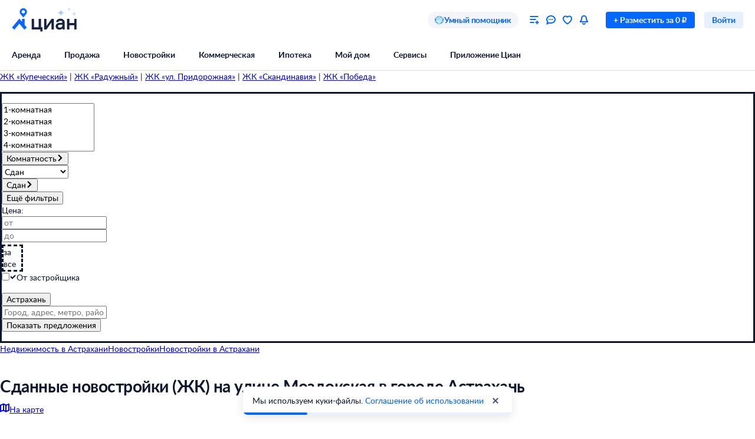

--- FILE ---
content_type: text/html; charset=utf-8
request_url: https://astrahan.cian.ru/novostroyki-na-stadii-sdachi-astrahanskaya-oblast-astrahan-mozdokskaya-ulica-02111753/
body_size: 93810
content:
<!DOCTYPE html><html lang="ru"><head><script>window.performance&&window.performance.mark&&window.performance.mark("first-mark")</script><meta charset="UTF-8"><title>Новостройки (ЖК) на стадии сдачи на улице Моздокская в городе Астрахань от застройщиков. В базе Циан 0 жилых комплексов - цены, планировки и фото квартир.</title><script>window._cianGlobalSystemLogger={application:"newbuilding-search-frontend",filters:["(chrome|moz)-extension:\u002F\u002F","(UXS|VK|vk_pixel_mgcom) is not defined","Can't find variable: (UXS|VK|google_tag_manager|vk_pixel_mgcom|_txq)","denied for this document","NS_ERROR_STORAGE_CONSTRAINT","out of memory","non-configurable property \"userAgent\""]}</script><script src="https://static.cdn-cian.ru/frontend/frontend-sdk/system-logger/global-system-logger.v3.js?1"></script><script>const isThemeEnabled=!!(false&&undefined||undefined);isThemeEnabled&&document.documentElement.classList.add("design-theme--system")</script><style type="text/css">@font-face{font-family:Lato;src:local('Lato Light'),local('Lato-Light'),url('//static.cdn-cian.ru/frontend/fonts/h/lato-light.woff2') format('woff2'),url('//static.cdn-cian.ru/frontend/fonts/h/lato-light.woff') format('woff');font-display:swap;font-style:normal;font-weight:300;text-rendering:optimizeLegibility}@font-face{font-family:Lato;src:local('Lato Regular'),local('Lato-Regular'),url('//static.cdn-cian.ru/frontend/fonts/h/lato-regular.woff2') format('woff2'),url('//static.cdn-cian.ru/frontend/fonts/h/lato-regular.woff') format('woff');font-display:swap;font-style:normal;font-weight:400;text-rendering:optimizeLegibility}@font-face{font-family:Lato;src:local('Lato Italic'),local('Lato-Italic'),url('//static.cdn-cian.ru/frontend/fonts/h/lato-italic.woff2') format('woff2'),url('//static.cdn-cian.ru/frontend/fonts/h/lato-italic.woff') format('woff');font-display:swap;font-style:italic;font-weight:400;text-rendering:optimizeLegibility}@font-face{font-family:Lato;src:local('Lato Semibold'),local('Lato-Semibold'),url('//static.cdn-cian.ru/frontend/fonts/h/lato-semibold.woff2') format('woff2'),url('//static.cdn-cian.ru/frontend/fonts/h/lato-semibold.woff') format('woff');font-display:swap;font-style:normal;font-weight:600;text-rendering:optimizeLegibility}@font-face{font-family:Lato;src:local('Lato Semibold Italic'),local('Lato-SemiboldItalic'),url('//static.cdn-cian.ru/frontend/fonts/h/lato-semibolditalic.woff2') format('woff2'),url('//static.cdn-cian.ru/frontend/fonts/h/lato-semibolditalic.woff') format('woff');font-display:swap;font-style:italic;font-weight:600;text-rendering:optimizeLegibility}@font-face{font-family:Lato;src:local('Lato Bold'),local('Lato-Bold'),url('//static.cdn-cian.ru/frontend/fonts/h/lato-bold.woff2') format('woff2'),url('//static.cdn-cian.ru/frontend/fonts/h/lato-bold.woff') format('woff');font-display:swap;font-style:normal;font-weight:700;text-rendering:optimizeLegibility}@font-face{font-family:Lato;src:local('Lato Bold Italic'),local('Lato-BoldItalic'),url('//static.cdn-cian.ru/frontend/fonts/h/lato-bolditalic.woff2') format('woff2'),url('//static.cdn-cian.ru/frontend/fonts/h/lato-bolditalic.woff') format('woff');font-display:swap;font-style:italic;font-weight:700;text-rendering:optimizeLegibility}@font-face{font-family:Lato;src:local('Lato Black'),local('Lato-Black'),url('//static.cdn-cian.ru/frontend/fonts/h/lato-black.woff2') format('woff2'),url('//static.cdn-cian.ru/frontend/fonts/h/lato-black.woff') format('woff');font-display:swap;font-style:normal;font-weight:900;text-rendering:optimizeLegibility}</style><style type="text/css">html{line-height:1.15;-webkit-text-size-adjust:100%}body{margin:0}h1{font-size:2em;margin:.67em 0}hr{box-sizing:content-box;height:0;overflow:visible}pre{font-family:monospace,monospace;font-size:1em}abbr[title]{border-bottom:none;text-decoration:underline;text-decoration:underline dotted}b,strong{font-weight:bolder}code,kbd,samp{font-family:monospace,monospace;font-size:1em}small{font-size:80%}sub,sup{font-size:75%;line-height:0;position:relative;vertical-align:baseline}sub{bottom:-.25em}sup{top:-.5em}button,input,optgroup,select,textarea{font-size:100%;line-height:1.15;margin:0}button,input{overflow:visible}button,select{text-transform:none}[type=button],[type=reset],[type=submit],button{-webkit-appearance:button}[type=button]::-moz-focus-inner,[type=reset]::-moz-focus-inner,[type=submit]::-moz-focus-inner,button::-moz-focus-inner{border-style:none;padding:0}[type=button]:-moz-focusring,[type=reset]:-moz-focusring,[type=submit]:-moz-focusring,button:-moz-focusring{outline:1px dotted ButtonText}fieldset{padding:.35em .75em .625em}legend{box-sizing:border-box;display:table;max-width:100%;padding:0;white-space:normal}progress{vertical-align:baseline}[type=number]::-webkit-inner-spin-button,[type=number]::-webkit-outer-spin-button{height:auto}[type=search]{-webkit-appearance:textfield;outline-offset:-2px}[type=search]::-webkit-search-decoration{-webkit-appearance:none}::-webkit-file-upload-button{-webkit-appearance:button;font:inherit}details{display:block}summary{display:list-item}*{box-sizing:border-box}html{background-color:var(--background-primary,#fff);color:var(--text-primary-default,#0d162e);font-family:Lato,Arial,sans-serif;font-size:14px;height:100%;line-height:20px;-webkit-font-smoothing:antialiased;-moz-osx-font-smoothing:grayscale}body{display:flex;flex-direction:column;min-height:100%}button,input,optgroup,select,textarea{font-family:inherit}</style><script>window.dataLayer=window.dataLayer||[]</script><script>!function(e,t,a,n){e[n]=e[n]||[],e[n].push({"gtm.start":(new Date).getTime(),event:"gtm.js"});var r=t.getElementsByTagName(a)[0],g=t.createElement(a),o="dataLayer"!=n?"&l="+n:"";g.async=!0,g.src="//www.googletagmanager.com/gtm.js?id=GTM-KC2KW5"+o,r.parentNode.insertBefore(g,r)}(window,document,"script","dataLayer")</script><script src="https://static.cdn-cian.ru/frontend/polyfills/l/polyfill.min.js" crossorigin onerror='throw new Error("Failed to load polyfills")'></script><script>"use strict";!function(){if(void 0!==window.Reflect&&void 0!==window.customElements&&!window.customElements.polyfillWrapFlushCallback){const t=HTMLElement,e={HTMLElement:function(){return Reflect.construct(t,[],this.constructor)}};window.HTMLElement=e.HTMLElement,HTMLElement.prototype=t.prototype,HTMLElement.prototype.constructor=HTMLElement,Object.setPrototypeOf(HTMLElement,t)}}()</script><script>!function(){var t,n=window;function c(t,n){try{var c=new XMLHttpRequest;c.open("POST",t),c.withCredentials=!0,c.send(JSON.stringify(n))}catch(t){console.error(t)}}window.dbf=function(e){var o=e.wk,a=e.dk,l=e.da,d=e.lu,u=e.h,m=e.p;if(d&&d.length&&"null"!==d&&u&&u.length&&"null"!==u){var X;X=d,t=function(t){void 0===t&&(t={});var e=t instanceof Error,o={runtime:"browser",application:"layout",href:n.location.href,message_type:"app",exception_message:e?t.message:t,exception:e?t.stack||"".concat(t.name||t.constructor.name," ").concat(t.message):t,exception_type:e?t.name:"unknown"};c(X,o)};var r=m&&m.length&&"null"!==m?m:"dckpail/",i=function(c){var e=c.wk,o=c.dk,a=c.da,l={bnd:!1,ks:[]};try{l.ks=l.ks.concat(e.filter((function(t){return n.atob(t)in n}))).concat(o.filter((function(t){return n.atob(t)in n.document}))).concat(a.filter((function(t){return n.document.documentElement.hasAttribute(n.atob(t))}))),l.ks.length&&(l.bnd=!0)}catch(n){t(n)}return l}({wk:o,dk:a,da:l});i.bnd&&c("".concat(u).concat(r),{ks:i.ks})}}}(),setTimeout((function(){try{const t=[],n=[],c=[];window.dbf({wk:["X3NlbGVuaXVt","Y2FsbFNlbGVuaXVt","X1NlbGVuaXVtX0lERV9SZWNvcmRlcg==","X3BoYW50b20=","Y2FsbFBoYW50b20=","d2ViZHJpdmVy","d2ViZHJpdmVy","ZG9tQXV0b21hdGlvbg==","X19uaWdodG1hcmU=","bmlnaHRtYXJl","V2ViUGFnZQ==","cmVxdWlyZQ==","ZmxhdHRlbkltcG9ydHM="].concat(t||[]),dk:["X193ZWJkcml2ZXJfZXZhbHVhdGU=","X193ZWJkcml2ZXJfc2NyaXB0X2Z1bmN0aW9u","X193ZWJkcml2ZXJfc2NyaXB0X2Z1bmM=","X193ZWJkcml2ZXJfc2NyaXB0X2Zu","X19kcml2ZXJfZXZhbHVhdGU=","X19kcml2ZXJfdW53cmFwcGVk","X193ZWJkcml2ZXJfdW53cmFwcGVk","X19zZWxlbml1bV9ldmFsdWF0ZQ==","X19meGRyaXZlcl9ldmFsdWF0ZQ==","X19zZWxlbml1bV91bndyYXBwZWQ=","X19meGRyaXZlcl91bndyYXBwZWQ="].concat(n||[]),da:["c2VsZW5pdW0=","d2ViZHJpdmVy","ZHJpdmVy"].concat(c||[]),lu:"https://www.cian.ru/ajax/log-error/",h:"https://sopr-api.cian.ru/",p:'dckpail/'})}catch(t){}}),500)</script><script async defer="defer">!function(){const e=function(e){var n=e.isUxfeedbackEnabled,t=e.uxfeedbackGetEventNameUrl;n&&t&&document.addEventListener("uxsReady",(function(){var e=window.location.href,n=new XMLHttpRequest;n.open("POST",t),n.withCredentials=!0,n.responseType="json",n.setRequestHeader("Content-Type","application/json"),n.onload=function(){var e;if(200!==n.status||!n.response)throw new Error("Ошибка получения данных Uxfeedback - ".concat(null===(e=null==n?void 0:n.response)||void 0===e?void 0:e.message));if(n.response.uxFeedbackEventName){if(!window.UXS)throw new Error("Ошибка инициализации Uxfeedback");window.UXS.sendEvent(n.response.uxFeedbackEventName)}},n.onerror=function(e){throw new Error("Ошибка получения данных Uxfeedback - type=".concat(e.type,", statusText=").concat(n.statusText,", status=").concat(n.status))},n.send(JSON.stringify({path:e}))}))};e({isUxfeedbackEnabled:true,uxfeedbackGetEventNameUrl:"https://api.cian.ru/uxfeedback/v1/get-uxfeedback-event-name-for-show-now-desktop/"})}()</script><script>"use strict";window.ceb=function(){var t=function(){function t(){this._q=[],this._c=[],this._s=!1}return t.prototype.emit=function(t){this._q.push(t),this._t()},t.prototype.subscribe=function(t){this._c.push(t),this._t()},t.prototype._t=function(){var t=this;this._s||(this._s=!0,setTimeout((function(){t._s=!1,t._r()}),0))},t.prototype._r=function(){if(0!==this._c.length)try{var t=this._q.shift();t&&this._c.forEach((function(i){return i(t)}))}finally{this._q.length>0&&this._t()}},t}();return new(function(){function i(){this._q={}}return i.prototype.emit=function(t,i){this._e(t).emit(i)},i.prototype.subscribe=function(t,i){this._e(t).subscribe(i)},i.prototype._e=function(i){return this._q[i]||(this._q[i]=new t),this._q[i]},i}())}()</script><script>(a=>{"ca"in a||(a.ca=async(...c)=>{a.ca.q.push(c)},a.ca.q=[],a.ca.version="1.2.0-analytics.4")})(window)</script><script>(a=>{var i={"user":{"type":"not_authorized"},"products":[],"page":{"listingType":"list","sortType":"default","pageNumber":1,"breadCrumbs":[],"queryString":"deal_type=sale&engine_version=2&offer_type=newobject&status%5B0%5D=5004&street%5B0%5D=111753","offersQty":0,"pageType":"ListingJK","siteType":"desktop","dealType":"sale","objectType":"JK","region":"4660"},"partner":{"FB_city":"Астрахань г.","FB_region":"","CriteoEmail":"d41d8cd98f00b204e9800998ecf8427e","CriteoNewCustomer":"0","CriteoProducts":[]},"sc":{"is_finished":{"type":"term","value":true},"region":{"type":"terms","value":[4660]},"geo":{"type":"geo","value":[{"type":"street","id":111753}]}}};a.ca("pageview",i),a.CianAnalytics={service:{config:{page:i.page}}}})(window)</script><script>!function(e,t){try{for(var n=["utm_source","utm_campaign","utm_medium","utm_content","utm_term","gclid"],o=new URLSearchParams(e.location.search),c=Object.fromEntries(o.entries()),r=0;r<n.length;r++){var m=n[r];c[m]&&(t.cookie=m+"="+encodeURIComponent(c[m])+"; domain=.cian.ru; path=/")}}catch(e){console.error("Ошибка парсинга UTM меток",e)}}(window,document)</script><script type="text/javascript">window["_cianMfRegistryManifest"]={"version":1,"microfrontends":{}}</script><script type="text/javascript" crossorigin src="https://static.cdn-cian.ru/frontend/staging/frontend-sdk/mf-registry/mf-registry.v1.js?5"></script><style>.xe30f6088--_18bef--footer{min-width:992px;color:var(--text-secondary-default);background:var(--background-secondary);font-family:Lato,sans-serif}.xe30f6088--_18bef--footer-mobile{min-width:auto;display:none}.xe30f6088--_18bef--footer-adaptive{min-width:auto}@media (max-width:1024px){.xe30f6088--_18bef--footer-adaptive{display:none}}@media print{.xe30f6088--_18bef--footer{display:none}}.xe30f6088--b59754--cg-row:after{clear:both;content:"";display:table}.xe30f6088--b59754--cg-row .xe30f6088--b59754--cg-row{margin-right:-.5rem}.xe30f6088--b59754--cg-container-fluid-xs{box-sizing:border-box;min-width:704px;max-width:1376px;margin:0 auto;padding-left:20px;padding-right:calc(20px - .5rem)}.xe30f6088--b59754--cg-col-8,.xe30f6088--b59754--cg-col-16,.xe30f6088--b59754--cg-col-24{float:left;margin-right:.5rem}.xe30f6088--b59754--cg-col-24{width:calc(100% - .5rem)}.xe30f6088--d6ef9e--banner{background-color:var(--background-secondary);border-radius:16px;flex-direction:column;align-items:center;gap:16px;width:100%;max-width:600px;margin:0;padding:16px;display:flex}.xe30f6088--d6ef9e--image{background:url("//static.cdn-cian.ru/frontend/frontend-footer/banner_img.5e2199ce8727fef2.png") 0 0/contain;border:none;width:174px;height:155px}.xe30f6088--d6ef9e--download-text{text-align:center;font-size:22px;font-weight:700;line-height:28px}.xe30f6088--d6ef9e--link{text-align:center;cursor:pointer;width:84px;color:var(--accent-main-primary);padding:11px 0;font-size:16px;font-weight:400;line-height:22px;text-decoration:none}@media (max-width:410px){.xe30f6088--d6ef9e--download-text{max-width:240px}}:root{--fontSize_0:0;--fontSize_10px:10px;--fontSize_12px:12px;--fontSize_14px:14px;--fontSize_16px:16px;--fontSize_18px:18px;--fontSize_22px:22px;--fontSize_28px:28px;--fontSize_38px:38px;--lineHeight_0:0;--lineHeight_10px:10px;--lineHeight_12px:12px;--lineHeight_14px:14px;--lineHeight_16px:16px;--lineHeight_18px:18px;--lineHeight_20px:20px;--lineHeight_22px:22px;--lineHeight_24px:24px;--lineHeight_28px:28px;--lineHeight_36px:36px;--lineHeight_38px:38px;--lineHeight_40px:40px;--lineHeight_46px:46px}.xe30f6088--a048a1--button{cursor:pointer;white-space:nowrap;border:1px solid #0000;outline:none;justify-content:center;align-items:center;display:inline-flex;position:relative}.xe30f6088--a048a1--M.xe30f6088--a048a1--button>:not(.xe30f6088--a048a1--spinner)+.xe30f6088--a048a1--text,.xe30f6088--a048a1--L.xe30f6088--a048a1--button>:not(.xe30f6088--a048a1--spinner)+.xe30f6088--a048a1--text{margin-left:8px}.xe30f6088--a048a1--XS.xe30f6088--a048a1--button>:not(.xe30f6088--a048a1--spinner)+.xe30f6088--a048a1--text{margin-left:6px}.xe30f6088--a048a1--M.xe30f6088--a048a1--button>.xe30f6088--a048a1--text:not(:last-child),.xe30f6088--a048a1--L.xe30f6088--a048a1--button>.xe30f6088--a048a1--text:not(:last-child){margin-right:8px}.xe30f6088--a048a1--XS.xe30f6088--a048a1--button>.xe30f6088--a048a1--text:not(:last-child){margin-right:6px}.xe30f6088--a048a1--full-width{width:100%}.xe30f6088--a048a1--text{font-style:normal;font-weight:700}.xe30f6088--a048a1--XS{border-radius:4px;height:28px;padding:4px 12px}.xe30f6088--a048a1--XS.xe30f6088--a048a1--button--before-icon{padding-left:10px}.xe30f6088--a048a1--XS.xe30f6088--a048a1--button--after-icon{padding-right:10px}.xe30f6088--a048a1--XS.xe30f6088--a048a1--button--before-icon:not(:has(.xe30f6088--a048a1--text)){min-width:28px;padding:0}.xe30f6088--a048a1--XS.xe30f6088--a048a1--button--after-icon:not(:has(.xe30f6088--a048a1--text)){min-width:28px;padding:0}.xe30f6088--a048a1--M{border-radius:8px;height:44px;padding:10px 16px}.xe30f6088--a048a1--M.xe30f6088--a048a1--button--before-icon{padding-left:14px}.xe30f6088--a048a1--M.xe30f6088--a048a1--button--after-icon{padding-right:14px}.xe30f6088--a048a1--M.xe30f6088--a048a1--button--before-icon:not(:has(.xe30f6088--a048a1--text)){min-width:44px;padding:0}.xe30f6088--a048a1--M.xe30f6088--a048a1--button--after-icon:not(:has(.xe30f6088--a048a1--text)){min-width:44px;padding:0}.xe30f6088--a048a1--L{border-radius:8px;height:56px;padding:16px 20px}.xe30f6088--a048a1--L.xe30f6088--a048a1--button--before-icon{padding-left:18px}.xe30f6088--a048a1--L.xe30f6088--a048a1--button--after-icon{padding-right:18px}.xe30f6088--a048a1--L.xe30f6088--a048a1--button--before-icon:not(:has(.xe30f6088--a048a1--text)){min-width:56px;padding:0}.xe30f6088--a048a1--L.xe30f6088--a048a1--button--after-icon:not(:has(.xe30f6088--a048a1--text)){min-width:56px;padding:0}.xe30f6088--a048a1--XS .xe30f6088--a048a1--text{font-size:var(--fontSize_14px);line-height:var(--lineHeight_20px)}.xe30f6088--a048a1--M .xe30f6088--a048a1--text,.xe30f6088--a048a1--L .xe30f6088--a048a1--text{font-size:var(--fontSize_16px);line-height:var(--lineHeight_24px)}.xe30f6088--_14a4c--link-button{text-decoration:none;display:inline-flex}button.xe30f6088--_151c7--button{color:var(--control-inverted-primary-default);background-color:var(--overlay-default)}button.xe30f6088--_151c7--button:focus-visible{box-shadow:0 0 1px 1px var(--stroke-control-focused)}button.xe30f6088--_151c7--button:hover{background-color:var(--overlay-control-default)}button.xe30f6088--_151c7--button:active{background-color:var(--overlay-media-banner)}button.xe30f6088--_151c7--button[disabled]{color:var(--text-primary-disabled);background-color:var(--overlay-control-default)}:root{--solid-white:#fff;--solid-black:#000;--solid-blue1400:#000b28;--solid-blue1300:#00133d;--solid-blue1200:#011d50;--solid-blue1100:#022864;--solid-blue1000:#043379;--solid-blue900:#033d92;--solid-blue800:#0448ab;--solid-blue700:#0253c4;--solid-blue600:#0661ec;--solid-blue500:#0468ff;--solid-blue400:#2777f0;--solid-blue300:#3686ff;--solid-blue200:#68a4ff;--solid-blue100:#9bc3ff;--solid-blue90:#a8cbff;--solid-blue80:#c1daff;--solid-blue70:#cde1ff;--solid-blue60:#d9e8ff;--solid-blue50:#e6f0ff;--solid-green1400:#021200;--solid-green1300:#051d02;--solid-green1200:#0b2906;--solid-green1100:#103607;--solid-green1000:#14440a;--solid-green900:#155206;--solid-green800:#1b6006;--solid-green700:#1c6f01;--solid-green600:#227e01;--solid-green500:#34ac0a;--solid-green400:#38bb04;--solid-green300:#48cb14;--solid-green200:#61e33c;--solid-green100:#b0e899;--solid-green90:#bfecab;--solid-green80:#caf1ba;--solid-green70:#d8f3cc;--solid-green60:#e1f6d9;--solid-green50:#ebf9e6;--solid-orange1400:#180900;--solid-orange1300:#261102;--solid-orange1200:#371801;--solid-orange1100:#472103;--solid-orange1000:#572a06;--solid-orange900:#683409;--solid-orange800:#793e0e;--solid-orange700:#8c460a;--solid-orange600:#a14f00;--solid-orange500:#db6f0a;--solid-orange400:#f17804;--solid-orange300:#fe8512;--solid-orange200:#ffb061;--solid-orange100:#fc9;--solid-orange90:#ffd5ac;--solid-orange80:#ffdebc;--solid-orange70:#ffe5cc;--solid-orange60:#ffecd9;--solid-orange50:#fff2e6;--solid-red1400:#220002;--solid-red1300:#340005;--solid-red1200:#460009;--solid-red1100:#59030f;--solid-red1000:#6c0815;--solid-red900:#81071a;--solid-red800:#97061f;--solid-red700:#aa1528;--solid-red600:#c2122d;--solid-red500:#db1f36;--solid-red400:#e41f36;--solid-red300:#f8334a;--solid-red200:#ff6973;--solid-red100:#ffa5ae;--solid-red90:#ffb6bd;--solid-red80:#ffc3c9;--solid-red70:#ffd2d6;--solid-red60:#ffdde1;--solid-red50:#ffe9eb;--solid-gray1400:#050b22;--solid-gray1300:#0d162e;--solid-gray1200:#17203a;--solid-gray1100:#212c46;--solid-gray1000:#2c3752;--solid-gray900:#37435f;--solid-gray800:#434f6c;--solid-gray700:#4f5c79;--solid-gray600:#5b6888;--solid-gray500:#697797;--solid-gray400:#7683a0;--solid-gray300:#8391af;--solid-gray200:#919ebe;--solid-gray100:#a0acca;--solid-gray90:#b1bad2;--solid-gray80:#c0c9dd;--solid-gray70:#d0d8e9;--solid-gray60:#e1e6f4;--solid-gray50:#f3f5fa;--transparent-blue300a:#0468ffcc;--transparent-blue200a:#0468ff99;--transparent-blue100a:#0468ff66;--transparent-blue90a:#0468ff4d;--transparent-blue80a:#0468ff40;--transparent-blue70a:#0468ff33;--transparent-blue60a:#0468ff26;--transparent-blue50a:#0468ff1a;--transparent-green300a:#3ac500cc;--transparent-green200a:#3ac50099;--transparent-green100a:#3ac50066;--transparent-green90a:#3ac5004d;--transparent-green80a:#3ac50040;--transparent-green70a:#3ac50033;--transparent-green60a:#3ac50026;--transparent-green50a:#3ac5001a;--transparent-orange300a:#ff7e00cc;--transparent-orange200a:#ff7e0099;--transparent-orange100a:#ff7e0066;--transparent-orange90a:#ff7e004d;--transparent-orange80a:#ff7e0040;--transparent-orange70a:#ff7e0033;--transparent-orange60a:#ff7e0026;--transparent-orange50a:#ff7e001a;--transparent-red300a:#ff1f34cc;--transparent-red200a:#ff1f3499;--transparent-red100a:#ff1f3466;--transparent-red90a:#ff1f344d;--transparent-red80a:#ff1f3440;--transparent-red70a:#ff1f3433;--transparent-red60a:#ff1f3426;--transparent-red50a:#ff1f341a;--transparent-gray300a:#112148cc;--transparent-gray200a:#10214a99;--transparent-gray100a:#0e1d5766;--transparent-gray90a:#0014634d;--transparent-gray80a:#00177140;--transparent-gray70a:#00197d33;--transparent-gray60a:#0022b026;--transparent-gray50a:#5564f51a;--transparent-white800a:#ffffffe6;--transparent-white700a:#ffffffd9;--transparent-white600a:#fffc;--transparent-white500a:#ffffffbf;--transparent-white400a:#ffffffb3;--transparent-white300a:#fff9;--transparent-white200a:#fff6;--transparent-white100a:#ffffff59;--transparent-white90a:#ffffff4d;--transparent-white80a:#ffffff40;--transparent-white70a:#fff3;--transparent-white60a:#ffffff1a;--transparent-white50a:#ffffff0f;--transparent-white0a:#fff0;--transparent-black800a:#000000e6;--transparent-black700a:#000000d9;--transparent-black600a:#000c;--transparent-black500a:#000000bf;--transparent-black400a:#000000b3;--transparent-black300a:#0009;--transparent-black200a:#0006;--transparent-black100a:#00000059;--transparent-black90a:#0000004d;--transparent-black80a:#00000040;--transparent-black70a:#0003;--transparent-black60a:#0000001a;--transparent-black50a:#0000000f;--transparent-black0a:#0000;--decorative_yellow:#fff500;--decorative_purple:#8729ff;--decorative_violet:#90c;--decorative_magentum:#8b008b;--decorative_lavender:#f3eaff;--decorative_lavender-transparent:#8729ff1a;--decorative_blackberry500:#1d1346;--decorative_blackberry700:#19103c;--decorative_bronze:#fdc889;--decorative_silver:#d5d8e0;--decorative_gold:#fbd15e;--decorative_platinum:#081c62;--decorative_deeporange:#ff7e00;--brand_space:#020f21;--brand_midnight:#031938;--brand_navy:#031d40;--brand_royalblue:#032553;--brand_indigo:#023a85;--brand_sapphire:#015bd4;--brand_lapis:#006cfd;--brand_azure:#3484fd;--brand_cornflowerblue:#8aabfe;--brand_sky:#9ec1fe;--brand_denim:#87aee8;--brand_cyan:#c1e8fd;--brand_iris:#c9c8ff;--brand_mauve:#f0daff;--brand_pink:#ffe1ff;--brand_peach:#ffdcc8;--brand_sand:#ffebaf}:root,.design-theme--light{--background-primary:var(--solid-white);--background-elevation:var(--solid-white);--surface-neutral-default:var(--solid-gray50);--surface-neutral-hovered:var(--solid-gray70);--surface-neutral-pressed:var(--solid-gray80);--surface-neutral-selected:var(--solid-gray60);--surface-neutral-disabled:var(--solid-gray60);--surface-main-default:var(--solid-blue50);--surface-main-hovered:var(--solid-blue70);--surface-main-pressed:var(--solid-blue80);--surface-main-selected:var(--solid-blue60);--surface-main-disabled:var(--solid-gray60);--surface-positive-default:var(--solid-green50);--surface-positive-hovered:var(--solid-green70);--surface-positive-pressed:var(--solid-green80);--surface-positive-selected:var(--solid-green60);--surface-positive-disabled:var(--solid-gray60);--surface-warning-default:var(--solid-orange50);--surface-warning-hovered:var(--solid-orange70);--surface-warning-pressed:var(--solid-orange80);--surface-warning-selected:var(--solid-orange60);--surface-warning-disabled:var(--solid-gray60);--surface-negative-default:var(--solid-red50);--surface-negative-hovered:var(--solid-red70);--surface-negative-pressed:var(--solid-red80);--surface-negative-selected:var(--solid-red60);--surface-negative-disabled:var(--solid-gray60);--surface-inverted-default:var(--solid-white);--surface-inverted-hovered:var(--solid-blue60);--surface-inverted-pressed:var(--solid-blue70);--surface-inverted-selected:var(--solid-blue50);--surface-inverted-disabled:var(--solid-gray60);--text-primary-default:var(--solid-gray1300);--text-primary-hovered:var(--solid-gray1200);--text-primary-pressed:var(--solid-gray1100);--text-primary-disabled:var(--solid-gray90);--text-secondary-default:var(--solid-gray500);--text-secondary-hovered:var(--solid-gray600);--text-secondary-pressed:var(--solid-gray700);--text-secondary-disabled:var(--solid-gray90);--text-inverted-default:var(--solid-white);--text-inverted-hovered:var(--solid-gray50);--text-inverted-pressed:var(--solid-gray60);--text-inverted-disabled:var(--solid-gray90);--text-main-default:var(--solid-blue600);--text-main-hovered:var(--solid-blue700);--text-main-pressed:var(--solid-blue800);--text-main-disabled:var(--solid-gray90);--text-positive-default:var(--solid-green600);--text-positive-hovered:var(--solid-green700);--text-positive-pressed:var(--solid-green800);--text-positive-disabled:var(--solid-gray90);--text-warning-default:var(--solid-orange600);--text-warning-hovered:var(--solid-orange700);--text-warning-pressed:var(--solid-orange800);--text-warning-disabled:var(--solid-gray90);--text-negative-default:var(--solid-red600);--text-negative-hovered:var(--solid-red700);--text-negative-pressed:var(--solid-red800);--text-negative-disabled:var(--solid-gray90);--text-on-bright-default:var(--solid-white);--text-on-bright-hovered:var(--solid-gray50);--text-on-bright-pressed:var(--solid-gray60);--text-on-bright-disabled:var(--solid-gray90);--icon-primary-default:var(--solid-gray800);--icon-primary-hovered:var(--solid-gray900);--icon-primary-pressed:var(--solid-gray1000);--icon-primary-disabled:var(--solid-gray90);--icon-secondary-default:var(--solid-gray400);--icon-secondary-hovered:var(--solid-gray500);--icon-secondary-pressed:var(--solid-gray600);--icon-secondary-disabled:var(--solid-gray90);--icon-inverted-default:var(--solid-white);--icon-inverted-hovered:var(--solid-gray50);--icon-inverted-pressed:var(--solid-gray60);--icon-inverted-disabled:var(--solid-gray90);--icon-main-default:var(--solid-blue500);--icon-main-hovered:var(--solid-blue600);--icon-main-pressed:var(--solid-blue700);--icon-main-disabled:var(--solid-gray90);--icon-positive-default:var(--solid-green600);--icon-positive-hovered:var(--solid-green700);--icon-positive-pressed:var(--solid-green800);--icon-positive-disabled:var(--solid-gray90);--icon-warning-default:var(--solid-orange600);--icon-warning-hovered:var(--solid-orange700);--icon-warning-pressed:var(--solid-orange800);--icon-warning-disabled:var(--solid-gray90);--icon-negative-default:var(--solid-red600);--icon-negative-hovered:var(--solid-red700);--icon-negative-pressed:var(--solid-red800);--icon-negative-disabled:var(--solid-gray90);--icon-on-bright-default:var(--solid-white);--icon-on-bright-hovered:var(--solid-gray50);--icon-on-bright-pressed:var(--solid-gray60);--icon-on-bright-disabled:var(--solid-gray90);--control-main-primary-default:var(--solid-blue500);--control-main-primary-hovered:var(--solid-blue600);--control-main-primary-pressed:var(--solid-blue700);--control-main-primary-disabled:var(--solid-gray60);--control-main-secondary-default:var(--solid-blue50);--control-main-secondary-hovered:var(--solid-blue60);--control-main-secondary-pressed:var(--solid-blue70);--control-main-secondary-disabled:var(--solid-gray60);--control-positive-primary-default:var(--solid-green500);--control-positive-primary-hovered:var(--solid-green600);--control-positive-primary-pressed:var(--solid-green700);--control-positive-primary-disabled:var(--solid-gray60);--control-positive-secondary-default:var(--solid-green50);--control-positive-secondary-hovered:var(--solid-green60);--control-positive-secondary-pressed:var(--solid-green70);--control-positive-secondary-disabled:var(--solid-gray60);--control-warning-primary-default:var(--solid-orange500);--control-warning-primary-hovered:var(--solid-orange600);--control-warning-primary-pressed:var(--solid-orange700);--control-warning-primary-disabled:var(--solid-gray60);--control-warning-secondary-default:var(--solid-orange50);--control-warning-secondary-hovered:var(--solid-orange60);--control-warning-secondary-pressed:var(--solid-orange70);--control-warning-secondary-disabled:var(--solid-gray60);--control-negative-primary-default:var(--solid-red500);--control-negative-primary-hovered:var(--solid-red600);--control-negative-primary-pressed:var(--solid-red700);--control-negative-primary-disabled:var(--solid-gray60);--control-negative-secondary-default:var(--solid-red50);--control-negative-secondary-hovered:var(--solid-red60);--control-negative-secondary-pressed:var(--solid-red70);--control-negative-secondary-disabled:var(--solid-gray60);--control-inverted-primary-default:var(--solid-white);--control-inverted-primary-hovered:var(--solid-blue50);--control-inverted-primary-pressed:var(--solid-blue60);--control-inverted-primary-disabled:var(--solid-gray60);--stroke-divider-default:var(--solid-gray70);--stroke-divider-neutral:var(--solid-gray50);--stroke-divider-main:var(--solid-blue200);--stroke-divider-positive:var(--solid-green100);--stroke-divider-warning:var(--solid-orange200);--stroke-divider-negative:var(--solid-red200);--stroke-border-default:var(--solid-gray70);--stroke-border-neutral:var(--solid-gray50);--stroke-border-main:var(--solid-blue400);--stroke-border-positive:var(--solid-green400);--stroke-border-warning:var(--solid-orange400);--stroke-border-negative:var(--solid-red400);--stroke-control-default:var(--solid-gray70);--stroke-control-hovered:var(--solid-gray80);--stroke-control-pressed:var(--solid-blue200);--stroke-control-selected:var(--solid-blue300);--stroke-control-focused:var(--solid-blue200);--stroke-control-disabled:var(--solid-gray60);--accent-main-primary:var(--solid-blue600);--accent-main-secondary:var(--solid-blue60);--accent-positive-primary:var(--solid-green600);--accent-positive-secondary:var(--solid-green70);--accent-warning-primary:var(--solid-orange600);--accent-warning-secondary:var(--solid-orange60);--accent-negative-primary:var(--solid-red600);--accent-negative-secondary:var(--solid-red60);--accent-ghost-primary:var(--solid-gray500);--accent-ghost-secondary:var(--solid-gray60);--overlay-default:var(--transparent-black200a);--overlay-control-default:var(--transparent-black80a);--overlay-control-inverted:var(--transparent-white80a);--overlay-media-banner:var(--transparent-black300a);--overlay-popover:var(--transparent-black600a);--overlay-negative:var(--transparent-red200a);--shadow-default:var(--transparent-black60a);--decorative-orange:var(--solid-orange300);--decorative-yellow:var(--decorative_yellow);--decorative-purple:var(--decorative_purple);--decorative-violet:var(--decorative_violet);--decorative-magentum:var(--decorative_magentum);--decorative-lavender:var(--decorative_lavender);--decorative-lavender-transparent:var(--decorative_lavender-transparent);--decorative-deeporange-vas:var(--decorative_deeporange);--decorative-blackberry:var(--decorative_blackberry500);--decorative-blackberry-dark:var(--decorative_blackberry700);--theme-blue:var(--solid-blue500);--theme-green:var(--solid-green500);--theme-orange:var(--solid-orange500);--theme-red:var(--solid-red500);--theme-gray:var(--solid-gray500);--theme-dark:var(--solid-gray1200);--theme-black:var(--solid-black);--theme-white:var(--solid-white);--subscription-bronze:var(--decorative_bronze);--subscription-silver:var(--decorative_silver);--subscription-gold:var(--decorative_gold);--subscription-platinum:var(--decorative_platinum);--brand-space:var(--brand_space);--brand-midnight:var(--brand_midnight);--brand-navy:var(--brand_navy);--brand-royalblue:var(--brand_royalblue);--brand-indigo:var(--brand_indigo);--brand-sapphire:var(--brand_sapphire);--brand-lapis:var(--brand_lapis);--brand-azure:var(--brand_azure);--brand-cornflowerblue:var(--brand_cornflowerblue);--brand-sky:var(--brand_sky);--brand-denim:var(--brand_denim);--brand-cyan:var(--brand_cyan);--brand-iris:var(--brand_iris);--brand-mauve:var(--brand_mauve);--brand-pink:var(--brand_pink);--brand-peach:var(--brand_peach);--brand-sand:var(--brand_sand);--brand-black:var(--solid-black);--brand-white:var(--solid-white);--background-secondary:var(--solid-gray50)!important}.design-theme--dark{--background-primary:var(--solid-gray1300);--background-elevation:var(--solid-gray1100);--surface-neutral-default:var(--solid-gray1100);--surface-neutral-hovered:var(--solid-gray900);--surface-neutral-pressed:var(--solid-gray800);--surface-neutral-selected:var(--solid-gray1000);--surface-neutral-disabled:var(--solid-gray800);--surface-main-default:var(--solid-blue1200);--surface-main-hovered:var(--solid-blue1000);--surface-main-pressed:var(--solid-blue900);--surface-main-selected:var(--solid-blue1100);--surface-main-disabled:var(--solid-gray800);--surface-positive-default:var(--solid-green1200);--surface-positive-hovered:var(--solid-green1000);--surface-positive-pressed:var(--solid-green900);--surface-positive-selected:var(--solid-green1100);--surface-positive-disabled:var(--solid-gray800);--surface-warning-default:var(--solid-orange1200);--surface-warning-hovered:var(--solid-orange1000);--surface-warning-pressed:var(--solid-orange900);--surface-warning-selected:var(--solid-orange1100);--surface-warning-disabled:var(--solid-gray800);--surface-negative-default:var(--solid-red1200);--surface-negative-hovered:var(--solid-red1000);--surface-negative-pressed:var(--solid-red900);--surface-negative-selected:var(--solid-red1100);--surface-negative-disabled:var(--solid-gray800);--surface-inverted-default:var(--solid-gray1400);--surface-inverted-hovered:var(--solid-gray1300);--surface-inverted-pressed:var(--solid-gray1200);--surface-inverted-selected:var(--solid-blue1100);--surface-inverted-disabled:var(--solid-gray800);--text-primary-default:var(--solid-white);--text-primary-hovered:var(--solid-gray50);--text-primary-pressed:var(--solid-gray60);--text-primary-disabled:var(--solid-gray500);--text-secondary-default:var(--solid-gray100);--text-secondary-hovered:var(--solid-gray200);--text-secondary-pressed:var(--solid-gray300);--text-secondary-disabled:var(--solid-gray500);--text-inverted-default:var(--solid-gray1300);--text-inverted-hovered:var(--solid-gray1200);--text-inverted-pressed:var(--solid-gray1100);--text-inverted-disabled:var(--solid-gray500);--text-main-default:var(--solid-blue90);--text-main-hovered:var(--solid-blue100);--text-main-pressed:var(--solid-blue200);--text-main-disabled:var(--solid-gray500);--text-positive-default:var(--solid-green90);--text-positive-hovered:var(--solid-green100);--text-positive-pressed:var(--solid-green200);--text-positive-disabled:var(--solid-gray500);--text-warning-default:var(--solid-orange90);--text-warning-hovered:var(--solid-orange100);--text-warning-pressed:var(--solid-orange200);--text-warning-disabled:var(--solid-gray500);--text-negative-default:var(--solid-red90);--text-negative-hovered:var(--solid-red100);--text-negative-pressed:var(--solid-red200);--text-negative-disabled:var(--solid-gray500);--text-on-bright-default:var(--solid-white);--text-on-bright-hovered:var(--solid-gray50);--text-on-bright-pressed:var(--solid-gray60);--text-on-bright-disabled:var(--solid-gray500);--icon-primary-default:var(--solid-gray50);--icon-primary-hovered:var(--solid-gray60);--icon-primary-pressed:var(--solid-gray70);--icon-primary-disabled:var(--solid-gray500);--icon-secondary-default:var(--solid-gray200);--icon-secondary-hovered:var(--solid-gray300);--icon-secondary-pressed:var(--solid-gray400);--icon-secondary-disabled:var(--solid-gray500);--icon-inverted-default:var(--solid-gray1300);--icon-inverted-hovered:var(--solid-gray1200);--icon-inverted-pressed:var(--solid-gray1100);--icon-inverted-disabled:var(--solid-gray500);--icon-main-default:var(--solid-blue100);--icon-main-hovered:var(--solid-blue200);--icon-main-pressed:var(--solid-blue300);--icon-main-disabled:var(--solid-gray500);--icon-positive-default:var(--solid-green100);--icon-positive-hovered:var(--solid-green200);--icon-positive-pressed:var(--solid-green300);--icon-positive-disabled:var(--solid-gray500);--icon-warning-default:var(--solid-orange100);--icon-warning-hovered:var(--solid-orange200);--icon-warning-pressed:var(--solid-orange300);--icon-warning-disabled:var(--solid-gray500);--icon-negative-default:var(--solid-red100);--icon-negative-hovered:var(--solid-red200);--icon-negative-pressed:var(--solid-red300);--icon-negative-disabled:var(--solid-gray500);--icon-on-bright-default:var(--solid-white);--icon-on-bright-hovered:var(--solid-gray50);--icon-on-bright-pressed:var(--solid-gray60);--icon-on-bright-disabled:var(--solid-gray500);--control-main-primary-default:var(--solid-blue300);--control-main-primary-hovered:var(--solid-blue400);--control-main-primary-pressed:var(--solid-blue500);--control-main-primary-disabled:var(--solid-gray800);--control-main-secondary-default:var(--solid-blue900);--control-main-secondary-hovered:var(--solid-blue800);--control-main-secondary-pressed:var(--solid-blue700);--control-main-secondary-disabled:var(--solid-gray800);--control-positive-primary-default:var(--solid-green300);--control-positive-primary-hovered:var(--solid-green400);--control-positive-primary-pressed:var(--solid-green500);--control-positive-primary-disabled:var(--solid-gray800);--control-positive-secondary-default:var(--solid-green900);--control-positive-secondary-hovered:var(--solid-green800);--control-positive-secondary-pressed:var(--solid-green700);--control-positive-secondary-disabled:var(--solid-gray800);--control-warning-primary-default:var(--solid-orange300);--control-warning-primary-hovered:var(--solid-orange400);--control-warning-primary-pressed:var(--solid-orange500);--control-warning-primary-disabled:var(--solid-gray800);--control-warning-secondary-default:var(--solid-orange900);--control-warning-secondary-hovered:var(--solid-orange800);--control-warning-secondary-pressed:var(--solid-orange700);--control-warning-secondary-disabled:var(--solid-gray800);--control-negative-primary-default:var(--solid-red300);--control-negative-primary-hovered:var(--solid-red400);--control-negative-primary-pressed:var(--solid-red500);--control-negative-primary-disabled:var(--solid-gray800);--control-negative-secondary-default:var(--solid-red900);--control-negative-secondary-hovered:var(--solid-red800);--control-negative-secondary-pressed:var(--solid-red700);--control-negative-secondary-disabled:var(--solid-gray800);--control-inverted-primary-default:var(--solid-gray1400);--control-inverted-primary-hovered:var(--solid-gray1300);--control-inverted-primary-pressed:var(--solid-gray1200);--control-inverted-primary-disabled:var(--solid-gray800);--stroke-divider-default:var(--solid-gray700);--stroke-divider-neutral:var(--solid-gray1000);--stroke-divider-main:var(--solid-blue700);--stroke-divider-positive:var(--solid-green700);--stroke-divider-warning:var(--solid-orange700);--stroke-divider-negative:var(--solid-red700);--stroke-border-default:var(--solid-gray700);--stroke-border-neutral:var(--solid-gray1000);--stroke-border-main:var(--solid-blue700);--stroke-border-positive:var(--solid-green700);--stroke-border-warning:var(--solid-orange700);--stroke-border-negative:var(--solid-red700);--stroke-control-default:var(--solid-gray500);--stroke-control-hovered:var(--solid-gray300);--stroke-control-pressed:var(--solid-blue200);--stroke-control-selected:var(--solid-blue300);--stroke-control-focused:var(--solid-blue200);--stroke-control-disabled:var(--solid-gray600);--accent-main-primary:var(--solid-blue100);--accent-main-secondary:var(--solid-blue900);--accent-positive-primary:var(--solid-green100);--accent-positive-secondary:var(--solid-green900);--accent-warning-primary:var(--solid-orange100);--accent-warning-secondary:var(--solid-orange900);--accent-negative-primary:var(--solid-red100);--accent-negative-secondary:var(--solid-red900);--accent-ghost-primary:var(--solid-gray100);--accent-ghost-secondary:var(--solid-gray900);--overlay-default:var(--transparent-black400a);--overlay-control-default:var(--transparent-white80a);--overlay-control-inverted:var(--transparent-black80a);--overlay-media-banner:var(--transparent-black300a);--overlay-popover:var(--transparent-black700a);--overlay-negative:var(--transparent-red200a);--shadow-default:var(--transparent-black200a);--decorative-orange:var(--solid-orange300);--decorative-yellow:var(--decorative_yellow);--decorative-purple:var(--decorative_purple);--decorative-violet:var(--decorative_lavender);--decorative-magentum:var(--decorative_magentum);--decorative-lavender:var(--decorative_violet);--decorative-lavender-transparent:var(--decorative_lavender-transparent);--decorative-deeporange-vas:var(--decorative_deeporange);--decorative-blackberry:var(--decorative_blackberry500);--decorative-blackberry-dark:var(--decorative_blackberry700);--theme-blue:var(--solid-blue500);--theme-green:var(--solid-green500);--theme-orange:var(--solid-orange500);--theme-red:var(--solid-red500);--theme-gray:var(--solid-gray500);--theme-dark:var(--solid-gray1200);--theme-black:var(--solid-black);--theme-white:var(--solid-white);--subscription-bronze:var(--decorative_bronze);--subscription-silver:var(--decorative_silver);--subscription-gold:var(--decorative_gold);--subscription-platinum:var(--decorative_platinum);--brand-space:var(--brand_space);--brand-midnight:var(--brand_midnight);--brand-navy:var(--brand_navy);--brand-royalblue:var(--brand_royalblue);--brand-indigo:var(--brand_indigo);--brand-sapphire:var(--brand_sapphire);--brand-lapis:var(--brand_lapis);--brand-azure:var(--brand_azure);--brand-cornflowerblue:var(--brand_cornflowerblue);--brand-sky:var(--brand_sky);--brand-denim:var(--brand_denim);--brand-cyan:var(--brand_cyan);--brand-iris:var(--brand_iris);--brand-mauve:var(--brand_mauve);--brand-pink:var(--brand_pink);--brand-peach:var(--brand_peach);--brand-sand:var(--brand_sand);--brand-black:var(--solid-black);--brand-white:var(--solid-white);--background-secondary:var(--solid-gray1100)!important}.design-theme--colored{--background-primary:var(--transparent-white0a);--background-elevation:var(--transparent-white200a);--surface-neutral-default:var(--transparent-white90a);--surface-neutral-hovered:var(--transparent-white200a);--surface-neutral-pressed:var(--transparent-white300a);--surface-neutral-selected:var(--transparent-white100a);--surface-neutral-disabled:var(--transparent-white80a);--surface-main-default:var(--transparent-white100a);--surface-main-hovered:var(--transparent-white300a);--surface-main-pressed:var(--transparent-white400a);--surface-main-selected:var(--transparent-white200a);--surface-main-disabled:var(--transparent-white80a);--surface-positive-default:var(--transparent-white100a);--surface-positive-hovered:var(--transparent-white300a);--surface-positive-pressed:var(--transparent-white400a);--surface-positive-selected:var(--transparent-white200a);--surface-positive-disabled:var(--transparent-white80a);--surface-warning-default:var(--transparent-white100a);--surface-warning-hovered:var(--transparent-white300a);--surface-warning-pressed:var(--transparent-white400a);--surface-warning-selected:var(--transparent-white200a);--surface-warning-disabled:var(--transparent-white80a);--surface-negative-default:var(--transparent-white100a);--surface-negative-hovered:var(--transparent-white300a);--surface-negative-pressed:var(--transparent-white400a);--surface-negative-selected:var(--transparent-white200a);--surface-negative-disabled:var(--transparent-white80a);--surface-inverted-default:var(--transparent-white70a);--surface-inverted-hovered:var(--transparent-white90a);--surface-inverted-pressed:var(--transparent-white100a);--surface-inverted-selected:var(--transparent-white80a);--surface-inverted-disabled:var(--transparent-white80a);--text-primary-default:var(--solid-white);--text-primary-hovered:var(--transparent-white800a);--text-primary-pressed:var(--transparent-white700a);--text-primary-disabled:var(--transparent-white200a);--text-secondary-default:var(--transparent-white300a);--text-secondary-hovered:var(--transparent-white400a);--text-secondary-pressed:var(--transparent-white500a);--text-secondary-disabled:var(--transparent-white200a);--text-inverted-default:var(--solid-gray900);--text-inverted-hovered:var(--solid-gray800);--text-inverted-pressed:var(--solid-gray700);--text-inverted-disabled:var(--transparent-white200a);--text-main-default:var(--solid-white);--text-main-hovered:var(--transparent-white800a);--text-main-pressed:var(--transparent-white700a);--text-main-disabled:var(--transparent-white200a);--text-positive-default:var(--solid-white);--text-positive-hovered:var(--transparent-white800a);--text-positive-pressed:var(--transparent-white700a);--text-positive-disabled:var(--transparent-white200a);--text-warning-default:var(--solid-white);--text-warning-hovered:var(--transparent-white800a);--text-warning-pressed:var(--transparent-white700a);--text-warning-disabled:var(--transparent-white200a);--text-negative-default:var(--solid-white);--text-negative-hovered:var(--transparent-white800a);--text-negative-pressed:var(--transparent-white700a);--text-negative-disabled:var(--transparent-white200a);--text-on-bright-default:var(--solid-gray900);--text-on-bright-hovered:var(--solid-gray800);--text-on-bright-pressed:var(--solid-gray700);--text-on-bright-disabled:var(--transparent-white200a);--icon-primary-default:var(--transparent-white800a);--icon-primary-hovered:var(--transparent-white700a);--icon-primary-pressed:var(--transparent-white600a);--icon-primary-disabled:var(--transparent-white200a);--icon-secondary-default:var(--transparent-white300a);--icon-secondary-hovered:var(--transparent-white400a);--icon-secondary-pressed:var(--transparent-white500a);--icon-secondary-disabled:var(--transparent-white200a);--icon-inverted-default:var(--solid-gray900);--icon-inverted-hovered:var(--solid-gray800);--icon-inverted-pressed:var(--solid-gray700);--icon-inverted-disabled:var(--transparent-white200a);--icon-main-default:var(--solid-white);--icon-main-hovered:var(--transparent-white800a);--icon-main-pressed:var(--transparent-white700a);--icon-main-disabled:var(--transparent-white200a);--icon-positive-default:var(--solid-white);--icon-positive-hovered:var(--transparent-white800a);--icon-positive-pressed:var(--transparent-white700a);--icon-positive-disabled:var(--transparent-white200a);--icon-warning-default:var(--solid-white);--icon-warning-hovered:var(--transparent-white800a);--icon-warning-pressed:var(--transparent-white700a);--icon-warning-disabled:var(--transparent-white200a);--icon-negative-default:var(--solid-white);--icon-negative-hovered:var(--transparent-white800a);--icon-negative-pressed:var(--transparent-white700a);--icon-negative-disabled:var(--transparent-white200a);--icon-on-bright-default:var(--solid-gray900);--icon-on-bright-hovered:var(--solid-gray800);--icon-on-bright-pressed:var(--solid-gray700);--icon-on-bright-disabled:var(--transparent-white200a);--control-main-primary-default:var(--solid-white);--control-main-primary-hovered:var(--transparent-white400a);--control-main-primary-pressed:var(--transparent-white300a);--control-main-primary-disabled:var(--transparent-white80a);--control-main-secondary-default:var(--transparent-white90a);--control-main-secondary-hovered:var(--transparent-white80a);--control-main-secondary-pressed:var(--transparent-white70a);--control-main-secondary-disabled:var(--transparent-white80a);--control-positive-primary-default:var(--solid-white);--control-positive-primary-hovered:var(--transparent-white400a);--control-positive-primary-pressed:var(--transparent-white300a);--control-positive-primary-disabled:var(--transparent-white80a);--control-positive-secondary-default:var(--transparent-white90a);--control-positive-secondary-hovered:var(--transparent-white80a);--control-positive-secondary-pressed:var(--transparent-white70a);--control-positive-secondary-disabled:var(--transparent-white80a);--control-warning-primary-default:var(--solid-white);--control-warning-primary-hovered:var(--transparent-white400a);--control-warning-primary-pressed:var(--transparent-white300a);--control-warning-primary-disabled:var(--transparent-white80a);--control-warning-secondary-default:var(--transparent-white90a);--control-warning-secondary-hovered:var(--transparent-white80a);--control-warning-secondary-pressed:var(--transparent-white70a);--control-warning-secondary-disabled:var(--transparent-white80a);--control-negative-primary-default:var(--solid-white);--control-negative-primary-hovered:var(--transparent-white400a);--control-negative-primary-pressed:var(--transparent-white300a);--control-negative-primary-disabled:var(--transparent-white80a);--control-negative-secondary-default:var(--transparent-white90a);--control-negative-secondary-hovered:var(--transparent-white80a);--control-negative-secondary-pressed:var(--transparent-white70a);--control-negative-secondary-disabled:var(--transparent-white80a);--control-inverted-primary-default:var(--transparent-white90a);--control-inverted-primary-hovered:var(--transparent-white200a);--control-inverted-primary-pressed:var(--transparent-white300a);--control-inverted-primary-disabled:var(--transparent-white80a);--stroke-divider-default:var(--transparent-white200a);--stroke-divider-neutral:var(--transparent-white70a);--stroke-divider-main:var(--transparent-white100a);--stroke-divider-positive:var(--transparent-white100a);--stroke-divider-warning:var(--transparent-white100a);--stroke-divider-negative:var(--transparent-white100a);--stroke-border-default:var(--transparent-white200a);--stroke-border-neutral:var(--transparent-white70a);--stroke-border-main:var(--transparent-white200a);--stroke-border-positive:var(--transparent-white200a);--stroke-border-warning:var(--transparent-white200a);--stroke-border-negative:var(--transparent-white200a);--stroke-control-default:var(--transparent-white200a);--stroke-control-hovered:var(--transparent-white400a);--stroke-control-pressed:var(--transparent-white600a);--stroke-control-selected:var(--solid-white);--stroke-control-focused:var(--solid-blue200);--stroke-control-disabled:var(--transparent-white80a);--accent-main-primary:var(--solid-white);--accent-main-secondary:var(--transparent-white200a);--accent-positive-primary:var(--solid-white);--accent-positive-secondary:var(--transparent-white200a);--accent-warning-primary:var(--solid-white);--accent-warning-secondary:var(--transparent-white200a);--accent-negative-primary:var(--solid-white);--accent-negative-secondary:var(--transparent-white200a);--accent-ghost-primary:var(--solid-white);--accent-ghost-secondary:var(--transparent-white200a);--overlay-default:var(--transparent-black200a);--overlay-control-default:var(--transparent-white80a);--overlay-control-inverted:var(--transparent-black80a);--overlay-media-banner:var(--transparent-black300a);--overlay-popover:var(--transparent-black600a);--overlay-negative:var(--transparent-red200a);--shadow-default:var(--transparent-black60a);--decorative-orange:var(--solid-orange300);--decorative-yellow:var(--decorative_yellow);--decorative-purple:var(--decorative_purple);--decorative-violet:var(--decorative_violet);--decorative-magentum:var(--decorative_magentum);--decorative-lavender:var(--decorative_lavender);--decorative-lavender-transparent:var(--decorative_lavender-transparent);--decorative-deeporange-vas:var(--decorative_deeporange);--decorative-blackberry:var(--decorative_blackberry500);--decorative-blackberry-dark:var(--decorative_blackberry700);--theme-blue:var(--solid-blue500);--theme-green:var(--solid-green500);--theme-orange:var(--solid-orange500);--theme-red:var(--solid-red500);--theme-gray:var(--solid-gray500);--theme-dark:var(--solid-gray1200);--theme-black:var(--solid-black);--theme-white:var(--solid-white);--subscription-bronze:var(--decorative_bronze);--subscription-silver:var(--decorative_silver);--subscription-gold:var(--decorative_gold);--subscription-platinum:var(--decorative_platinum);--brand-space:var(--brand_space);--brand-midnight:var(--brand_midnight);--brand-navy:var(--brand_navy);--brand-royalblue:var(--brand_royalblue);--brand-indigo:var(--brand_indigo);--brand-sapphire:var(--brand_sapphire);--brand-lapis:var(--brand_lapis);--brand-azure:var(--brand_azure);--brand-cornflowerblue:var(--brand_cornflowerblue);--brand-sky:var(--brand_sky);--brand-denim:var(--brand_denim);--brand-cyan:var(--brand_cyan);--brand-iris:var(--brand_iris);--brand-mauve:var(--brand_mauve);--brand-pink:var(--brand_pink);--brand-peach:var(--brand_peach);--brand-sand:var(--brand_sand);--brand-black:var(--solid-black);--brand-white:var(--solid-white);--background-secondary:var(--transparent-white200a)!important}.design-theme--onOverlay{--background-primary:var(--transparent-black0a);--background-elevation:var(--transparent-black200a);--surface-neutral-default:var(--transparent-black90a);--surface-neutral-hovered:var(--transparent-black100a);--surface-neutral-pressed:var(--transparent-black200a);--surface-neutral-selected:var(--transparent-black300a);--surface-neutral-disabled:var(--transparent-black80a);--surface-main-default:var(--transparent-black100a);--surface-main-hovered:var(--transparent-black200a);--surface-main-pressed:var(--transparent-black300a);--surface-main-selected:var(--transparent-black400a);--surface-main-disabled:var(--transparent-black80a);--surface-positive-default:var(--transparent-black100a);--surface-positive-hovered:var(--transparent-black200a);--surface-positive-pressed:var(--transparent-black300a);--surface-positive-selected:var(--transparent-black400a);--surface-positive-disabled:var(--transparent-black80a);--surface-warning-default:var(--transparent-black100a);--surface-warning-hovered:var(--transparent-black200a);--surface-warning-pressed:var(--transparent-black300a);--surface-warning-selected:var(--transparent-black400a);--surface-warning-disabled:var(--transparent-black80a);--surface-negative-default:var(--transparent-black100a);--surface-negative-hovered:var(--transparent-black200a);--surface-negative-pressed:var(--transparent-black300a);--surface-negative-selected:var(--transparent-black400a);--surface-negative-disabled:var(--transparent-black80a);--surface-inverted-default:var(--transparent-black70a);--surface-inverted-hovered:var(--transparent-black80a);--surface-inverted-pressed:var(--transparent-black90a);--surface-inverted-selected:var(--transparent-black100a);--surface-inverted-disabled:var(--transparent-black80a);--text-primary-default:var(--solid-white);--text-primary-hovered:var(--transparent-white800a);--text-primary-pressed:var(--transparent-white700a);--text-primary-disabled:var(--transparent-white200a);--text-secondary-default:var(--transparent-white300a);--text-secondary-hovered:var(--transparent-white400a);--text-secondary-pressed:var(--transparent-white500a);--text-secondary-disabled:var(--transparent-white200a);--text-inverted-default:var(--solid-white);--text-inverted-hovered:var(--transparent-white800a);--text-inverted-pressed:var(--transparent-white700a);--text-inverted-disabled:var(--transparent-white200a);--text-main-default:var(--solid-blue400);--text-main-hovered:var(--solid-blue500);--text-main-pressed:var(--solid-blue600);--text-main-disabled:var(--transparent-white200a);--text-positive-default:var(--solid-green400);--text-positive-hovered:var(--solid-green500);--text-positive-pressed:var(--solid-green600);--text-positive-disabled:var(--transparent-white200a);--text-warning-default:var(--solid-orange400);--text-warning-hovered:var(--solid-orange500);--text-warning-pressed:var(--solid-orange600);--text-warning-disabled:var(--transparent-white200a);--text-negative-default:var(--solid-red400);--text-negative-hovered:var(--solid-red500);--text-negative-pressed:var(--solid-red600);--text-negative-disabled:var(--transparent-white200a);--text-on-bright-default:var(--solid-white);--text-on-bright-hovered:var(--transparent-white800a);--text-on-bright-pressed:var(--transparent-white700a);--text-on-bright-disabled:var(--transparent-white200a);--icon-primary-default:var(--transparent-white800a);--icon-primary-hovered:var(--transparent-white700a);--icon-primary-pressed:var(--transparent-white600a);--icon-primary-disabled:var(--transparent-white200a);--icon-secondary-default:var(--transparent-white300a);--icon-secondary-hovered:var(--transparent-white400a);--icon-secondary-pressed:var(--transparent-white500a);--icon-secondary-disabled:var(--transparent-white200a);--icon-inverted-default:var(--transparent-white800a);--icon-inverted-hovered:var(--transparent-white700a);--icon-inverted-pressed:var(--transparent-white600a);--icon-inverted-disabled:var(--transparent-white200a);--icon-main-default:var(--solid-blue400);--icon-main-hovered:var(--solid-blue500);--icon-main-pressed:var(--solid-blue600);--icon-main-disabled:var(--transparent-white200a);--icon-positive-default:var(--solid-green400);--icon-positive-hovered:var(--solid-green500);--icon-positive-pressed:var(--solid-green600);--icon-positive-disabled:var(--transparent-white200a);--icon-warning-default:var(--solid-orange400);--icon-warning-hovered:var(--solid-orange500);--icon-warning-pressed:var(--solid-orange600);--icon-warning-disabled:var(--transparent-white200a);--icon-negative-default:var(--solid-red400);--icon-negative-hovered:var(--solid-red500);--icon-negative-pressed:var(--solid-red600);--icon-negative-disabled:var(--transparent-white200a);--icon-on-bright-default:var(--solid-white);--icon-on-bright-hovered:var(--transparent-white800a);--icon-on-bright-pressed:var(--transparent-white700a);--icon-on-bright-disabled:var(--transparent-white200a);--control-main-primary-default:var(--solid-blue300);--control-main-primary-hovered:var(--solid-blue400);--control-main-primary-pressed:var(--solid-blue500);--control-main-primary-disabled:var(--transparent-white80a);--control-main-secondary-default:var(--solid-white);--control-main-secondary-hovered:var(--transparent-white800a);--control-main-secondary-pressed:var(--transparent-white700a);--control-main-secondary-disabled:var(--transparent-white80a);--control-positive-primary-default:var(--solid-green300);--control-positive-primary-hovered:var(--solid-green400);--control-positive-primary-pressed:var(--solid-green500);--control-positive-primary-disabled:var(--transparent-white80a);--control-positive-secondary-default:var(--solid-white);--control-positive-secondary-hovered:var(--transparent-white800a);--control-positive-secondary-pressed:var(--transparent-white700a);--control-positive-secondary-disabled:var(--transparent-white80a);--control-warning-primary-default:var(--solid-orange300);--control-warning-primary-hovered:var(--solid-orange400);--control-warning-primary-pressed:var(--solid-orange500);--control-warning-primary-disabled:var(--transparent-white80a);--control-warning-secondary-default:var(--solid-white);--control-warning-secondary-hovered:var(--transparent-white800a);--control-warning-secondary-pressed:var(--transparent-white700a);--control-warning-secondary-disabled:var(--transparent-white80a);--control-negative-primary-default:var(--solid-red300);--control-negative-primary-hovered:var(--solid-red400);--control-negative-primary-pressed:var(--solid-red500);--control-negative-primary-disabled:var(--transparent-white80a);--control-negative-secondary-default:var(--solid-white);--control-negative-secondary-hovered:var(--transparent-white800a);--control-negative-secondary-pressed:var(--transparent-white700a);--control-negative-secondary-disabled:var(--transparent-white80a);--control-inverted-primary-default:var(--transparent-white90a);--control-inverted-primary-hovered:var(--transparent-white200a);--control-inverted-primary-pressed:var(--transparent-white300a);--control-inverted-primary-disabled:var(--transparent-white80a);--stroke-divider-default:var(--transparent-white200a);--stroke-divider-neutral:var(--transparent-white70a);--stroke-divider-main:var(--solid-blue900);--stroke-divider-positive:var(--solid-green900);--stroke-divider-warning:var(--solid-orange900);--stroke-divider-negative:var(--solid-red900);--stroke-border-default:var(--transparent-white200a);--stroke-border-neutral:var(--transparent-white70a);--stroke-border-main:var(--solid-blue700);--stroke-border-positive:var(--solid-green700);--stroke-border-warning:var(--solid-orange700);--stroke-border-negative:var(--solid-red700);--stroke-control-default:var(--transparent-white200a);--stroke-control-hovered:var(--transparent-white400a);--stroke-control-pressed:var(--solid-blue200);--stroke-control-selected:var(--solid-blue300);--stroke-control-focused:var(--solid-blue200);--stroke-control-disabled:var(--transparent-white80a);--accent-main-primary:var(--solid-blue600);--accent-main-secondary:var(--solid-blue60);--accent-positive-primary:var(--solid-green600);--accent-positive-secondary:var(--solid-green70);--accent-warning-primary:var(--solid-orange600);--accent-warning-secondary:var(--solid-orange60);--accent-negative-primary:var(--solid-red600);--accent-negative-secondary:var(--solid-red60);--accent-ghost-primary:var(--solid-gray200);--accent-ghost-secondary:var(--solid-gray60);--overlay-default:var(--transparent-black200a);--overlay-control-default:var(--transparent-black80a);--overlay-control-inverted:var(--transparent-white80a);--overlay-media-banner:var(--transparent-black300a);--overlay-popover:var(--transparent-black600a);--overlay-negative:var(--transparent-red200a);--shadow-default:var(--transparent-black60a);--decorative-orange:var(--solid-orange300);--decorative-yellow:var(--decorative_yellow);--decorative-purple:var(--decorative_purple);--decorative-violet:var(--decorative_violet);--decorative-magentum:var(--decorative_magentum);--decorative-lavender:var(--decorative_lavender);--decorative-lavender-transparent:var(--decorative_lavender-transparent);--decorative-deeporange-vas:var(--decorative_deeporange);--decorative-blackberry:var(--decorative_blackberry500);--decorative-blackberry-dark:var(--decorative_blackberry700);--theme-blue:var(--solid-blue500);--theme-green:var(--solid-green500);--theme-orange:var(--solid-orange500);--theme-red:var(--solid-red500);--theme-gray:var(--solid-gray500);--theme-dark:var(--solid-gray1200);--theme-black:var(--solid-black);--theme-white:var(--solid-white);--subscription-bronze:var(--decorative_bronze);--subscription-silver:var(--decorative_silver);--subscription-gold:var(--decorative_gold);--subscription-platinum:var(--decorative_platinum);--brand-space:var(--brand_space);--brand-midnight:var(--brand_midnight);--brand-navy:var(--brand_navy);--brand-royalblue:var(--brand_royalblue);--brand-indigo:var(--brand_indigo);--brand-sapphire:var(--brand_sapphire);--brand-lapis:var(--brand_lapis);--brand-azure:var(--brand_azure);--brand-cornflowerblue:var(--brand_cornflowerblue);--brand-sky:var(--brand_sky);--brand-denim:var(--brand_denim);--brand-cyan:var(--brand_cyan);--brand-iris:var(--brand_iris);--brand-mauve:var(--brand_mauve);--brand-pink:var(--brand_pink);--brand-peach:var(--brand_peach);--brand-sand:var(--brand_sand);--brand-black:var(--solid-black);--brand-white:var(--solid-white);--background-secondary:var(--transparent-black200a)!important}@media (prefers-color-scheme:dark){html.design-theme--system,.design-theme--system{--background-primary:var(--solid-gray1300);--background-elevation:var(--solid-gray1100);--surface-neutral-default:var(--solid-gray1100);--surface-neutral-hovered:var(--solid-gray900);--surface-neutral-pressed:var(--solid-gray800);--surface-neutral-selected:var(--solid-gray1000);--surface-neutral-disabled:var(--solid-gray800);--surface-main-default:var(--solid-blue1200);--surface-main-hovered:var(--solid-blue1000);--surface-main-pressed:var(--solid-blue900);--surface-main-selected:var(--solid-blue1100);--surface-main-disabled:var(--solid-gray800);--surface-positive-default:var(--solid-green1200);--surface-positive-hovered:var(--solid-green1000);--surface-positive-pressed:var(--solid-green900);--surface-positive-selected:var(--solid-green1100);--surface-positive-disabled:var(--solid-gray800);--surface-warning-default:var(--solid-orange1200);--surface-warning-hovered:var(--solid-orange1000);--surface-warning-pressed:var(--solid-orange900);--surface-warning-selected:var(--solid-orange1100);--surface-warning-disabled:var(--solid-gray800);--surface-negative-default:var(--solid-red1200);--surface-negative-hovered:var(--solid-red1000);--surface-negative-pressed:var(--solid-red900);--surface-negative-selected:var(--solid-red1100);--surface-negative-disabled:var(--solid-gray800);--surface-inverted-default:var(--solid-gray1400);--surface-inverted-hovered:var(--solid-gray1300);--surface-inverted-pressed:var(--solid-gray1200);--surface-inverted-selected:var(--solid-blue1100);--surface-inverted-disabled:var(--solid-gray800);--text-primary-default:var(--solid-white);--text-primary-hovered:var(--solid-gray50);--text-primary-pressed:var(--solid-gray60);--text-primary-disabled:var(--solid-gray500);--text-secondary-default:var(--solid-gray100);--text-secondary-hovered:var(--solid-gray200);--text-secondary-pressed:var(--solid-gray300);--text-secondary-disabled:var(--solid-gray500);--text-inverted-default:var(--solid-gray1300);--text-inverted-hovered:var(--solid-gray1200);--text-inverted-pressed:var(--solid-gray1100);--text-inverted-disabled:var(--solid-gray500);--text-main-default:var(--solid-blue90);--text-main-hovered:var(--solid-blue100);--text-main-pressed:var(--solid-blue200);--text-main-disabled:var(--solid-gray500);--text-positive-default:var(--solid-green90);--text-positive-hovered:var(--solid-green100);--text-positive-pressed:var(--solid-green200);--text-positive-disabled:var(--solid-gray500);--text-warning-default:var(--solid-orange90);--text-warning-hovered:var(--solid-orange100);--text-warning-pressed:var(--solid-orange200);--text-warning-disabled:var(--solid-gray500);--text-negative-default:var(--solid-red90);--text-negative-hovered:var(--solid-red100);--text-negative-pressed:var(--solid-red200);--text-negative-disabled:var(--solid-gray500);--text-on-bright-default:var(--solid-white);--text-on-bright-hovered:var(--solid-gray50);--text-on-bright-pressed:var(--solid-gray60);--text-on-bright-disabled:var(--solid-gray500);--icon-primary-default:var(--solid-gray50);--icon-primary-hovered:var(--solid-gray60);--icon-primary-pressed:var(--solid-gray70);--icon-primary-disabled:var(--solid-gray500);--icon-secondary-default:var(--solid-gray200);--icon-secondary-hovered:var(--solid-gray300);--icon-secondary-pressed:var(--solid-gray400);--icon-secondary-disabled:var(--solid-gray500);--icon-inverted-default:var(--solid-gray1300);--icon-inverted-hovered:var(--solid-gray1200);--icon-inverted-pressed:var(--solid-gray1100);--icon-inverted-disabled:var(--solid-gray500);--icon-main-default:var(--solid-blue100);--icon-main-hovered:var(--solid-blue200);--icon-main-pressed:var(--solid-blue300);--icon-main-disabled:var(--solid-gray500);--icon-positive-default:var(--solid-green100);--icon-positive-hovered:var(--solid-green200);--icon-positive-pressed:var(--solid-green300);--icon-positive-disabled:var(--solid-gray500);--icon-warning-default:var(--solid-orange100);--icon-warning-hovered:var(--solid-orange200);--icon-warning-pressed:var(--solid-orange300);--icon-warning-disabled:var(--solid-gray500);--icon-negative-default:var(--solid-red100);--icon-negative-hovered:var(--solid-red200);--icon-negative-pressed:var(--solid-red300);--icon-negative-disabled:var(--solid-gray500);--icon-on-bright-default:var(--solid-white);--icon-on-bright-hovered:var(--solid-gray50);--icon-on-bright-pressed:var(--solid-gray60);--icon-on-bright-disabled:var(--solid-gray500);--control-main-primary-default:var(--solid-blue300);--control-main-primary-hovered:var(--solid-blue400);--control-main-primary-pressed:var(--solid-blue500);--control-main-primary-disabled:var(--solid-gray800);--control-main-secondary-default:var(--solid-blue900);--control-main-secondary-hovered:var(--solid-blue800);--control-main-secondary-pressed:var(--solid-blue700);--control-main-secondary-disabled:var(--solid-gray800);--control-positive-primary-default:var(--solid-green300);--control-positive-primary-hovered:var(--solid-green400);--control-positive-primary-pressed:var(--solid-green500);--control-positive-primary-disabled:var(--solid-gray800);--control-positive-secondary-default:var(--solid-green900);--control-positive-secondary-hovered:var(--solid-green800);--control-positive-secondary-pressed:var(--solid-green700);--control-positive-secondary-disabled:var(--solid-gray800);--control-warning-primary-default:var(--solid-orange300);--control-warning-primary-hovered:var(--solid-orange400);--control-warning-primary-pressed:var(--solid-orange500);--control-warning-primary-disabled:var(--solid-gray800);--control-warning-secondary-default:var(--solid-orange900);--control-warning-secondary-hovered:var(--solid-orange800);--control-warning-secondary-pressed:var(--solid-orange700);--control-warning-secondary-disabled:var(--solid-gray800);--control-negative-primary-default:var(--solid-red300);--control-negative-primary-hovered:var(--solid-red400);--control-negative-primary-pressed:var(--solid-red500);--control-negative-primary-disabled:var(--solid-gray800);--control-negative-secondary-default:var(--solid-red900);--control-negative-secondary-hovered:var(--solid-red800);--control-negative-secondary-pressed:var(--solid-red700);--control-negative-secondary-disabled:var(--solid-gray800);--control-inverted-primary-default:var(--solid-gray1400);--control-inverted-primary-hovered:var(--solid-gray1300);--control-inverted-primary-pressed:var(--solid-gray1200);--control-inverted-primary-disabled:var(--solid-gray800);--stroke-divider-default:var(--solid-gray700);--stroke-divider-neutral:var(--solid-gray1000);--stroke-divider-main:var(--solid-blue700);--stroke-divider-positive:var(--solid-green700);--stroke-divider-warning:var(--solid-orange700);--stroke-divider-negative:var(--solid-red700);--stroke-border-default:var(--solid-gray700);--stroke-border-neutral:var(--solid-gray1000);--stroke-border-main:var(--solid-blue700);--stroke-border-positive:var(--solid-green700);--stroke-border-warning:var(--solid-orange700);--stroke-border-negative:var(--solid-red700);--stroke-control-default:var(--solid-gray500);--stroke-control-hovered:var(--solid-gray300);--stroke-control-pressed:var(--solid-blue200);--stroke-control-selected:var(--solid-blue300);--stroke-control-focused:var(--solid-blue200);--stroke-control-disabled:var(--solid-gray600);--accent-main-primary:var(--solid-blue100);--accent-main-secondary:var(--solid-blue900);--accent-positive-primary:var(--solid-green100);--accent-positive-secondary:var(--solid-green900);--accent-warning-primary:var(--solid-orange100);--accent-warning-secondary:var(--solid-orange900);--accent-negative-primary:var(--solid-red100);--accent-negative-secondary:var(--solid-red900);--accent-ghost-primary:var(--solid-gray100);--accent-ghost-secondary:var(--solid-gray900);--overlay-default:var(--transparent-black400a);--overlay-control-default:var(--transparent-white80a);--overlay-control-inverted:var(--transparent-black80a);--overlay-media-banner:var(--transparent-black300a);--overlay-popover:var(--transparent-black700a);--overlay-negative:var(--transparent-red200a);--shadow-default:var(--transparent-black200a);--decorative-orange:var(--solid-orange300);--decorative-yellow:var(--decorative_yellow);--decorative-purple:var(--decorative_purple);--decorative-violet:var(--decorative_lavender);--decorative-magentum:var(--decorative_magentum);--decorative-lavender:var(--decorative_violet);--decorative-lavender-transparent:var(--decorative_lavender-transparent);--decorative-deeporange-vas:var(--decorative_deeporange);--decorative-blackberry:var(--decorative_blackberry500);--decorative-blackberry-dark:var(--decorative_blackberry700);--theme-blue:var(--solid-blue500);--theme-green:var(--solid-green500);--theme-orange:var(--solid-orange500);--theme-red:var(--solid-red500);--theme-gray:var(--solid-gray500);--theme-dark:var(--solid-gray1200);--theme-black:var(--solid-black);--theme-white:var(--solid-white);--subscription-bronze:var(--decorative_bronze);--subscription-silver:var(--decorative_silver);--subscription-gold:var(--decorative_gold);--subscription-platinum:var(--decorative_platinum);--brand-space:var(--brand_space);--brand-midnight:var(--brand_midnight);--brand-navy:var(--brand_navy);--brand-royalblue:var(--brand_royalblue);--brand-indigo:var(--brand_indigo);--brand-sapphire:var(--brand_sapphire);--brand-lapis:var(--brand_lapis);--brand-azure:var(--brand_azure);--brand-cornflowerblue:var(--brand_cornflowerblue);--brand-sky:var(--brand_sky);--brand-denim:var(--brand_denim);--brand-cyan:var(--brand_cyan);--brand-iris:var(--brand_iris);--brand-mauve:var(--brand_mauve);--brand-pink:var(--brand_pink);--brand-peach:var(--brand_peach);--brand-sand:var(--brand_sand);--brand-black:var(--solid-black);--brand-white:var(--solid-white);--background-secondary:var(--solid-gray1100)!important}}button.xe30f6088--f669e5--button,a.xe30f6088--f669e5--button{color:var(--text-on-bright-default);background-color:var(--control-negative-primary-default)}button.xe30f6088--f669e5--button:focus-visible{outline:1px var(--stroke-control-focused)solid}a.xe30f6088--f669e5--button:focus-visible{outline:1px var(--stroke-control-focused)solid}button.xe30f6088--f669e5--button:hover,a.xe30f6088--f669e5--button:hover{background-color:var(--control-negative-primary-hovered)}button.xe30f6088--f669e5--button:active,a.xe30f6088--f669e5--button:active{background-color:var(--control-negative-primary-pressed)}button.xe30f6088--f669e5--button[disabled],a.xe30f6088--f669e5--button[disabled]{color:var(--text-on-bright-disabled);background-color:var(--control-negative-primary-disabled)}button.xe30f6088--_6d59a--button,a.xe30f6088--_6d59a--button{color:var(--text-negative-default);background-color:var(--control-negative-secondary-default)}button.xe30f6088--_6d59a--button:focus-visible{outline:1px var(--stroke-control-focused)solid}a.xe30f6088--_6d59a--button:focus-visible{outline:1px var(--stroke-control-focused)solid}button.xe30f6088--_6d59a--button:hover,a.xe30f6088--_6d59a--button:hover{background-color:var(--control-negative-secondary-hovered)}button.xe30f6088--_6d59a--button:active,a.xe30f6088--_6d59a--button:active{background-color:var(--control-negative-secondary-pressed)}button.xe30f6088--_6d59a--button[disabled],a.xe30f6088--_6d59a--button[disabled]{color:var(--text-negative-disabled);background-color:var(--control-negative-secondary-disabled)}button.xe30f6088--_6e7f4--button{color:var(--icon-secondary-default);background-color:var(--control-inverted-primary-default);filter:drop-shadow(0 4px 16px var(--shadow-default))}button.xe30f6088--_6e7f4--button:focus-visible{box-shadow:0 0 1px 1px var(--stroke-control-focused)}button.xe30f6088--_6e7f4--button[disabled]{color:var(--icon-secondary-disabled);background-color:var(--control-inverted-primary-default)}button.xe30f6088--_6674d--button,a.xe30f6088--_6674d--button{color:var(--text-on-bright-default);background-color:var(--control-main-primary-default)}button.xe30f6088--_6674d--button:focus-visible{outline:1px var(--stroke-control-focused)solid}a.xe30f6088--_6674d--button:focus-visible{outline:1px var(--stroke-control-focused)solid}button.xe30f6088--_6674d--button:hover,a.xe30f6088--_6674d--button:hover{background-color:var(--control-main-primary-hovered)}button.xe30f6088--_6674d--button:active,a.xe30f6088--_6674d--button:active{background-color:var(--control-main-primary-pressed)}button.xe30f6088--_6674d--button[disabled],a.xe30f6088--_6674d--button[disabled]{color:var(--text-on-bright-disabled);background-color:var(--control-main-primary-disabled)}button.xe30f6088--cc5bde--button,a.xe30f6088--cc5bde--button{color:var(--text-main-default);background-color:var(--control-main-secondary-default)}button.xe30f6088--cc5bde--button:focus-visible{outline:1px var(--stroke-control-focused)solid}a.xe30f6088--cc5bde--button:focus-visible{outline:1px var(--stroke-control-focused)solid}button.xe30f6088--cc5bde--button:hover,a.xe30f6088--cc5bde--button:hover{background-color:var(--control-main-secondary-hovered)}button.xe30f6088--cc5bde--button:active,a.xe30f6088--cc5bde--button:active{background-color:var(--control-main-secondary-pressed)}button.xe30f6088--cc5bde--button[disabled],a.xe30f6088--cc5bde--button[disabled]{color:var(--text-main-disabled);background-color:var(--control-main-secondary-disabled)}button.xe30f6088--f8166b--button,a.xe30f6088--f8166b--button{color:var(--text-on-bright-default);background-color:var(--control-positive-primary-default)}button.xe30f6088--f8166b--button:focus-visible{outline:1px var(--stroke-control-focused)solid}a.xe30f6088--f8166b--button:focus-visible{outline:1px var(--stroke-control-focused)solid}button.xe30f6088--f8166b--button:hover,a.xe30f6088--f8166b--button:hover{background-color:var(--control-positive-primary-hovered)}button.xe30f6088--f8166b--button:active,a.xe30f6088--f8166b--button:active{background-color:var(--control-positive-primary-pressed)}button.xe30f6088--f8166b--button[disabled],a.xe30f6088--f8166b--button[disabled]{color:var(--text-on-bright-disabled);background-color:var(--control-positive-primary-disabled)}button.xe30f6088--b44489--button,a.xe30f6088--b44489--button{color:var(--text-positive-default);background-color:var(--control-positive-secondary-default)}button.xe30f6088--b44489--button:focus-visible{outline:1px var(--stroke-control-focused)solid}a.xe30f6088--b44489--button:focus-visible{outline:1px var(--stroke-control-focused)solid}button.xe30f6088--b44489--button:hover,a.xe30f6088--b44489--button:hover{background-color:var(--control-positive-secondary-hovered)}button.xe30f6088--b44489--button:active,a.xe30f6088--b44489--button:active{background-color:var(--control-positive-secondary-pressed)}button.xe30f6088--b44489--button[disabled],a.xe30f6088--b44489--button[disabled]{color:var(--text-positive-disabled);background-color:var(--control-positive-secondary-disabled)}button.xe30f6088--_74fd9--button,a.xe30f6088--_74fd9--button{color:var(--text-on-bright-default);background-color:var(--control-warning-primary-default)}button.xe30f6088--_74fd9--button:focus-visible{outline:1px var(--stroke-control-focused)solid}a.xe30f6088--_74fd9--button:focus-visible{outline:1px var(--stroke-control-focused)solid}button.xe30f6088--_74fd9--button:hover,a.xe30f6088--_74fd9--button:hover{background-color:var(--control-warning-primary-hovered)}button.xe30f6088--_74fd9--button:active,a.xe30f6088--_74fd9--button:active{background-color:var(--control-warning-primary-pressed)}button.xe30f6088--_74fd9--button[disabled],a.xe30f6088--_74fd9--button[disabled]{color:var(--text-on-bright-disabled);background-color:var(--control-warning-primary-disabled)}button.xe30f6088--_84e3d--button,a.xe30f6088--_84e3d--button{color:var(--text-warning-default);background-color:var(--control-warning-secondary-default)}button.xe30f6088--_84e3d--button:focus-visible{outline:1px var(--stroke-control-focused)solid}a.xe30f6088--_84e3d--button:focus-visible{outline:1px var(--stroke-control-focused)solid}button.xe30f6088--_84e3d--button:hover,a.xe30f6088--_84e3d--button:hover{background-color:var(--control-warning-secondary-hovered)}button.xe30f6088--_84e3d--button:active,a.xe30f6088--_84e3d--button:active{background-color:var(--control-warning-secondary-pressed)}button.xe30f6088--_84e3d--button[disabled],a.xe30f6088--_84e3d--button[disabled]{color:var(--text-warning-disabled);background-color:var(--control-warning-secondary-disabled)}button.xe30f6088--_4c63f--button,a.xe30f6088--_4c63f--button{color:var(--text-main-default);background-color:var(--control-inverted-primary-default)}button.xe30f6088--_4c63f--button:focus-visible{outline:1px var(--stroke-control-focused)solid}a.xe30f6088--_4c63f--button:focus-visible{outline:1px var(--stroke-control-focused)solid}button.xe30f6088--_4c63f--button:hover,a.xe30f6088--_4c63f--button:hover{background-color:var(--control-inverted-primary-hovered)}button.xe30f6088--_4c63f--button:active,a.xe30f6088--_4c63f--button:active{background-color:var(--control-inverted-primary-pressed)}button.xe30f6088--_4c63f--button[disabled],a.xe30f6088--_4c63f--button[disabled]{color:var(--text-main-disabled);background-color:var(--control-inverted-primary-disabled)}:root{--secondary_button_10:#0468ff1a;--superblack_40:#0006;--superblack_60:#0009;--superblack_10:#0000001a;--superblack_100:#000;--superblack_20:#0003;--superblack_6:#0000000d;--success_100:#3ac500;--success_10:#3ac5001a;--error_100:#ff1f34;--error_10:#ff1f341a;--sokolniki_100:#ef161e;--fill_primary_active_100:#075ad9;--purple_label_80:#8729ffcc;--zamoskvoreckaya_100:#2dbe2c;--fill_error_primary_active_100:#d02037;--arbatskaya_100:#0078be;--fill_success_secondary_active_20:#406d2e33;--filevskaya_100:#00bfff;--kolcevaia_100:#8d5b2d;--fill_primary_hover_100:#0661ec;--purple_label_100:#8729ff;--rijckaya_100:#ed9121;--fill_secondary_active_30:#1845874d;--taganskaya_100:purple;--fill_success_primary__active_100:#33a40d;--colncevo_100:#ffd702;--fill_success_primary__hover_100:#36b507;--temirazevskaya_100:#999;--fill_error_secondary__active_20:#9e222d33;--lublino_100:#9c0;--fill_error_secondary_hover_16:#bb2c3926;--big_kolcevaya_100:#82c0c0;--fill_error_primary_hover_100_:#e81f35;--butovo_100:#a1b3d4;--monorels_100:#99f;--fill_success_secondary_hover_16:#4c922f26;--mck_100:#de64a1;--fill_secondary_hover_20:#0f489d33;--purple_label_10:#8729ff1a;--kommynarskaya_100:#d8d8d8;--gray_icons_100:#737a8e;--black_icons_60:#15224299;--black_control_80:#000c;--white_icons_60:#fff9;--warning_100:#ff7e00;--warning15_100:#fff5d4;--focused_15:#83b4ff;--black_100:#152242;--primary_100:#0468ff;--primary_10:#0468ff1a;--gray60_100:#737a8e;--gray40_100:#a1a7b3;--gray20_100:#ced1d7;--gray10_100:#e8e9ec;--gray6_100:#f1f2f4;--black_60:#15224299;--black_40:#15224266;--black_20:#15224233;--black_10:#1522421a;--black_6:#1522420d;--white_100:#fff;--white_60:#fff9;--white_40:#fff6;--white_10:#ffffff1a;--white_20:#fff3;--white_6:#ffffff0d;--fill_white_secondary_30:#ffffff4d;--current_color:currentColor}button.xe30f6088--_2ad39--button,a.xe30f6088--_2ad39--button{color:var(--control-inverted-primary-default);background-color:var(--overlay-control-inverted)}button.xe30f6088--_2ad39--button:focus-visible{box-shadow:0 0 1px 1px var(--stroke-control-focused)}a.xe30f6088--_2ad39--button:focus-visible{box-shadow:0 0 1px 1px var(--stroke-control-focused)}button.xe30f6088--_2ad39--button:hover,a.xe30f6088--_2ad39--button:hover{background-color:var(--white_40)}button.xe30f6088--_2ad39--button:active,a.xe30f6088--_2ad39--button:active{background-color:var(--overlay-control-inverted)}button.xe30f6088--_2ad39--button[disabled],a.xe30f6088--_2ad39--button[disabled]{color:var(--theme-gray);background-color:var(--overlay-control-inverted)}button.xe30f6088--_016b0--button,a.xe30f6088--_016b0--button{color:var(--text-main-default);border-color:var(--stroke-border-main);background-color:#0000}button.xe30f6088--_016b0--button:focus-visible{outline:1px var(--stroke-control-focused)solid}a.xe30f6088--_016b0--button:focus-visible{outline:1px var(--stroke-control-focused)solid}button.xe30f6088--_016b0--button:hover,a.xe30f6088--_016b0--button:hover{background-color:var(--surface-inverted-hovered)}button.xe30f6088--_016b0--button:active,a.xe30f6088--_016b0--button:active{background-color:var(--surface-inverted-pressed)}button.xe30f6088--_016b0--button[disabled],a.xe30f6088--_016b0--button[disabled]{color:var(--text-main-disabled);border-color:var(--stroke-control-disabled)}button.xe30f6088--_7482a--button,a.xe30f6088--_7482a--button{color:var(--text-primary-default);border-color:var(--stroke-control-default);background-color:#0000}button.xe30f6088--_7482a--button:focus-visible{outline:1px var(--stroke-control-focused)solid}a.xe30f6088--_7482a--button:focus-visible{outline:1px var(--stroke-control-focused)solid}button.xe30f6088--_7482a--button:hover,a.xe30f6088--_7482a--button:hover{background-color:var(--surface-inverted-hovered);border-color:var(--stroke-control-hovered)}button.xe30f6088--_7482a--button:active,a.xe30f6088--_7482a--button:active{background-color:var(--surface-inverted-pressed);border-color:var(--stroke-control-pressed)}button.xe30f6088--_7482a--button[disabled],a.xe30f6088--_7482a--button[disabled]{color:var(--text-primary-disabled)}button.xe30f6088--eb26f8--button,a.xe30f6088--eb26f8--button{color:var(--control-inverted-primary-default);border-color:var(--control-inverted-primary-default);background-color:#0000}button.xe30f6088--eb26f8--button:focus-visible{box-shadow:0 0 1px 1px var(--stroke-control-focused)}a.xe30f6088--eb26f8--button:focus-visible{box-shadow:0 0 1px 1px var(--stroke-control-focused)}button.xe30f6088--eb26f8--button:hover,a.xe30f6088--eb26f8--button:hover{background-color:var(--white_40)}button.xe30f6088--eb26f8--button:active,a.xe30f6088--eb26f8--button:active{background-color:var(--overlay-control-inverted)}button.xe30f6088--eb26f8--button[disabled],a.xe30f6088--eb26f8--button[disabled]{color:var(--text-primary-disabled);border-color:var(--stroke-border-default);background-color:#0000}.xe30f6088--e16659--full-link{color:var(--text-secondary-default);margin-bottom:40px;font-size:14px;line-height:17px}.xe30f6088--_7015d--footer-mobile{background-color:var(--background-primary);flex-direction:column;align-items:center;gap:12px;padding:20px;display:flex;position:relative}@media screen and (min-width:1025px){.xe30f6088--_7015d--footer-mobile--adaptive{display:none}}.xe30f6088--_98d9d--footer-legal{color:var(--text-secondary-default);padding:10px 0 20px;font-size:12px;line-height:16px}.xe30f6088--_72008--link{cursor:pointer;color:var(--text-secondary-default);border-bottom:1px solid #0000;padding-bottom:1px;text-decoration:none;transition:border-color .15s}.xe30f6088--_72008--link:hover{color:var(--text-secondary-hovered);border-bottom-color:var(--text-secondary-hovered)}.xe30f6088--_72008--accent{font-weight:700}.xe30f6088--_72008--primary{color:var(--text-main-default);border-bottom-color:var(--text-main-default)}.xe30f6088--_72008--primary:hover{color:var(--text-main-hovered);border-bottom-color:var(--text-main-hovered)}.xe30f6088--_72008--light{color:var(--text-on-bright-default)}.xe30f6088--_72008--light:hover{color:var(--text-on-bright-hovered);border-bottom-color:#ffffff4d}.xe30f6088--_72008--underlined{border-bottom-color:var(--text-secondary-default)}.xe30f6088--_98cfa--footer-links-container{padding:23px 0 15px}.xe30f6088--_98cfa--footer-links{grid-template-columns:repeat(6,1fr);gap:5px 20px;margin:0;padding:0;list-style:none;display:grid}@media (max-width:1250px){.xe30f6088--_98cfa--footer-links{grid-template-columns:repeat(5,1fr)}}@media (max-width:1024px){.xe30f6088--_98cfa--footer-links{grid-template-columns:repeat(4,1fr)}}.xe30f6088--_98cfa--footer-links-item{text-wrap:nowrap;margin:0;padding:0;font-size:14px;line-height:20px;display:inline-block}.xe30f6088--db8fd2--group{align-items:center;gap:15px;margin:20px 0 40px;display:flex}.xe30f6088--db8fd2--logo{flex-grow:1}.xe30f6088--db8fd2--tomobile{align-self:end;line-height:42px}.xe30f6088--db8fd2--age{text-align:center;background-color:var(--surface-neutral-selected);border-radius:50%;width:40px;height:40px;padding:10px;font-size:12px}.xe30f6088--_584fc--apps-list{flex-wrap:nowrap;gap:10px;display:flex}.xe30f6088--_584fc--apple-btn{background:url("data:image/svg+xml,%3csvg xmlns='http://www.w3.org/2000/svg' width='120' height='40' fill='none' viewBox='0 0 120 40'%3e%3crect width='120' height='40' fill='black' rx='6'/%3e%3cpath fill='white' d='M23.02 8.15a4.9 4.9 0 0 1-1.1 3.49 4.08 4.08 0 0 1-3.22 1.53 4.66 4.66 0 0 1 1.13-3.36 4.92 4.92 0 0 1 3.2-1.66Zm2.25 9.2a4.8 4.8 0 0 0 2.26 6.78c-.33 1.1-.84 2.15-1.5 3.1-.9 1.33-1.83 2.64-3.3 2.66-.71.02-1.19-.19-1.68-.4a4.37 4.37 0 0 0-3.9.02c-.46.2-.92.39-1.56.41-1.4.06-2.48-1.42-3.4-2.75-1.85-2.7-3.28-7.63-1.36-10.98a5.3 5.3 0 0 1 4.45-2.72c.8-.02 1.56.29 2.24.56.51.21.97.4 1.35.4.33 0 .77-.18 1.3-.39a6.1 6.1 0 0 1 2.84-.62 5.02 5.02 0 0 1 3.96 2.16 5.06 5.06 0 0 0-1.7 1.77m49 11.15c-1.63 0-2.82-.8-2.96-2.03h-1.89c.12 2.24 1.97 3.66 4.7 3.66 2.94 0 4.78-1.45 4.78-3.78 0-1.81-1.06-2.84-3.6-3.44l-1.35-.33c-1.6-.4-2.24-.92-2.24-1.8 0-1.1 1.01-1.85 2.5-1.85 1.5 0 2.51.75 2.62 1.98h1.87c-.06-2.14-1.85-3.61-4.46-3.61-2.64 0-4.5 1.47-4.5 3.61 0 1.74 1.06 2.8 3.33 3.35l1.6.39c1.6.4 2.27.97 2.27 1.94 0 1.1-1.12 1.92-2.67 1.92Zm-36.9-1.93h4.7l1.13 3.35h2.02l-4.45-12.41h-2.08l-4.45 12.41h1.99l1.13-3.35Zm4.2-1.55h-3.72l1.84-5.45h.05l1.84 5.45Zm9.53 5c2.26 0 3.75-1.8 3.75-4.62 0-2.8-1.5-4.62-3.79-4.62a3.18 3.18 0 0 0-2.86 1.6h-.04v-1.5h-1.79v12.04h1.85v-4.48h.04a3.06 3.06 0 0 0 2.84 1.58m-.52-7.66c1.43 0 2.37 1.2 2.37 3.04 0 1.85-.94 3.04-2.38 3.04-1.4 0-2.36-1.22-2.36-3.04 0-1.8.95-3.04 2.37-3.04m14.18 3.04c0 2.81-1.5 4.62-3.75 4.62a3.04 3.04 0 0 1-2.84-1.58h-.04v4.48h-1.85V20.87h1.8v1.5h.03a3.2 3.2 0 0 1 2.86-1.6c2.29 0 3.8 1.82 3.8 4.63Zm-1.9 0c0-1.83-.94-3.04-2.38-3.04-1.4 0-2.36 1.23-2.36 3.04 0 1.82.95 3.04 2.36 3.04 1.44 0 2.38-1.2 2.38-3.04m20.02-6.67v2.14h1.72v1.47h-1.72v5c0 .77.35 1.13 1.1 1.13.2 0 .4-.02.6-.04v1.46c-.33.06-.67.1-1.02.09-1.82 0-2.53-.7-2.53-2.45v-5.19h-1.31v-1.47h1.3v-2.14zm6.98 2.03c-2.6 0-4.27 1.79-4.27 4.64s1.65 4.64 4.27 4.64 4.27-1.79 4.27-4.64-1.66-4.64-4.27-4.64m0 1.53c1.5 0 2.39 1.15 2.39 3.1 0 1.97-.9 3.11-2.4 3.11-1.49 0-2.38-1.14-2.38-3.1 0-1.95.89-3.1 2.39-3.1Zm5.8-1.42h1.76v1.54h.04a2.16 2.16 0 0 1 2.16-1.63c.22 0 .43.02.64.07v1.73a2.6 2.6 0 0 0-.83-.1 1.85 1.85 0 0 0-1.85 1.28c-.08.26-.11.53-.08.8v5.37h-1.85v-9.06Zm9.24 9.17c2.04 0 3.63-1.13 3.88-2.78h-1.76a2.04 2.04 0 0 1-2.08 1.28 2.33 2.33 0 0 1-2.3-1.58 2.4 2.4 0 0 1-.12-.99v-.1h6.36v-.65c0-2.74-1.57-4.46-4.06-4.46-2.53 0-4.16 1.84-4.16 4.68 0 2.83 1.62 4.6 4.24 4.6m2.13-5.48h-4.5a2.3 2.3 0 0 1 3.16-2.13 2.16 2.16 0 0 1 1.34 2.13m-69.7-13.88h-.8v.81h.82c.83 0 1.3.37 1.3.96 0 .58-.5 1-1.27 1s-1.29-.37-1.34-.94h-.89a2 2 0 0 0 1.45 1.71c.25.07.52.09.78.05a1.97 1.97 0 0 0 2.22-1.77 1.4 1.4 0 0 0-1.32-1.45v-.07a1.38 1.38 0 0 0 1.08-1.36c0-.95-.83-1.6-2-1.6a1.85 1.85 0 0 0-2.1 1.74h.88a1.07 1.07 0 0 1 1.2-.93c.7 0 1.1.35 1.1.9a1 1 0 0 1-.7.92 1 1 0 0 1-.41.03m4.94.83c-1.07.07-1.67.53-1.67 1.34a1.37 1.37 0 0 0 .94 1.3c.18.05.37.07.56.05a1.5 1.5 0 0 0 1.34-.7h.07v.63h.85v-3.08c0-.95-.63-1.51-1.75-1.51-1.02 0-1.74.5-1.83 1.27h.85c.1-.32.44-.5.93-.5.6 0 .92.26.92.74v.39zm1.21.58v.38a1.07 1.07 0 0 1-.74.94c-.14.04-.28.06-.42.04-.48 0-.83-.23-.83-.64 0-.4.28-.6.9-.65l1.1-.07Zm3.23-1.72v3.76h-.89v-4.5h2.95v.74zm5.57 3.83c1.13 0 1.85-.9 1.85-2.33s-.72-2.32-1.86-2.32a1.55 1.55 0 0 0-1.4.82h-.07v-.75h-.85v6h.88v-2.18h.07a1.46 1.46 0 0 0 1.38.76m-.26-3.85c.75 0 1.2.57 1.2 1.52 0 .96-.45 1.53-1.2 1.53-.74 0-1.2-.58-1.2-1.52 0-.95.46-1.53 1.2-1.53m3.28 5.39v-.77c.1.02.2.02.3.02a.76.76 0 0 0 .8-.63l.07-.22-1.62-4.52h.96l1.12 3.58H57l1.12-3.58h.94l-1.67 4.7c-.38 1.09-.8 1.44-1.72 1.44-.07 0-.28 0-.37-.02m5.33-2.9h-.88c.08.92.87 1.37 1.85 1.37 1.1 0 1.83-.57 1.83-1.42a1.01 1.01 0 0 0-.87-1.02v-.07a.92.92 0 0 0 .7-.92c0-.76-.6-1.24-1.67-1.24a1.56 1.56 0 0 0-1.76 1.32h.85c.05-.36.42-.57.91-.57.54 0 .8.25.8.58 0 .38-.27.59-.8.59h-.66v.69h.67c.63 0 .95.2.95.64 0 .4-.36.66-.95.66-.52 0-.89-.2-.97-.6Zm4.07 1.29v-4.5h.88v3.1h.07l2.06-3.1h.88v4.5h-.88V11h-.06l-2.07 3.12h-.88Zm7.3-3.76h1.42v-.75h-3.7v.75h1.4v3.76h.89v-3.76Zm6.18 2.54a1.83 1.83 0 0 1-1.94 1.3 2.03 2.03 0 0 1-2-1.44 2.1 2.1 0 0 1-.07-.88 2.09 2.09 0 0 1 1.2-2.17c.27-.12.57-.19.86-.18 1.25 0 2 .85 2 2.27v.3h-3.16v.06a1.2 1.2 0 0 0 1.19 1.29 1.07 1.07 0 0 0 1.06-.55zm-3.11-1.45h2.26a1.1 1.1 0 0 0-.66-1.08 1.1 1.1 0 0 0-.44-.09 1.14 1.14 0 0 0-1.08.72c-.06.14-.08.3-.08.45m8.87-1.84h-2.02v4.5h2.04c.99 0 1.57-.5 1.57-1.3a1.03 1.03 0 0 0-.95-1.03v-.07a.96.96 0 0 0 .75-.95c0-.7-.51-1.15-1.39-1.15m-1.14 1.85v-1.16h.97c.47 0 .7.22.7.57 0 .39-.26.6-.8.6h-.87Zm0 1.97v-1.31h.94c.6 0 .9.2.9.66 0 .42-.27.65-.8.65z'/%3e%3c/svg%3e") no-repeat;width:120px;height:40px}.xe30f6088--_584fc--google-btn{background:url("data:image/svg+xml,%3csvg xmlns='http://www.w3.org/2000/svg' width='136' height='40' fill='none' viewBox='0 0 136 40'%3e%3crect width='136' height='40' fill='black' rx='6'/%3e%3cpath fill='white' d='M68.64 21.75A4.2 4.2 0 0 0 64.37 26a4.19 4.19 0 0 0 4.27 4.26A4.2 4.2 0 0 0 72.9 26a4.2 4.2 0 0 0-4.26-4.25m0 6.83c-1.3 0-2.4-1.06-2.4-2.58 0-1.5 1.1-2.57 2.4-2.57 1.28 0 2.4 1.04 2.4 2.57 0 1.54-1.12 2.58-2.4 2.58m-9.32-6.83A4.2 4.2 0 0 0 55.05 26a4.2 4.2 0 0 0 4.27 4.26A4.2 4.2 0 0 0 63.6 26a4.2 4.2 0 0 0-4.27-4.25Zm0 6.83c-1.29 0-2.4-1.06-2.4-2.58 0-1.5 1.11-2.57 2.4-2.57s2.4 1.04 2.4 2.57c0 1.54-1.1 2.58-2.4 2.58m-11.08-5.52v1.8h4.32a3.76 3.76 0 0 1-.98 2.27 4.42 4.42 0 0 1-3.34 1.32 4.74 4.74 0 0 1-4.73-4.8 4.74 4.74 0 0 1 7.99-3.51l1.27-1.27a6.3 6.3 0 0 0-4.53-1.82 6.7 6.7 0 0 0-6.7 6.6 6.7 6.7 0 0 0 6.7 6.6c1.97 0 3.45-.64 4.61-1.85a5.96 5.96 0 0 0 1.57-4.22c0-.42-.04-.8-.1-1.12h-6.07Zm45.31 1.4c-.36-.96-1.43-2.71-3.64-2.71-2.2 0-4.01 1.72-4.01 4.25 0 2.39 1.8 4.26 4.22 4.26 1.95 0 3.07-1.2 3.54-1.89l-1.45-.97a2.43 2.43 0 0 1-2.1 1.18c-.94 0-1.62-.43-2.05-1.29l5.68-2.35zm-5.8 1.41a2.33 2.33 0 0 1 2.22-2.48c.75 0 1.38.37 1.58.9l-3.8 1.59ZM83.13 30H85V17.5h-1.87zm-3.06-7.3H80a2.94 2.94 0 0 0-2.24-.95 4.23 4.23 0 0 0-4.07 4.27 4.2 4.2 0 0 0 4.07 4.23A2.9 2.9 0 0 0 80 29.3h.07v.6c0 1.64-.87 2.5-2.28 2.5a2.35 2.35 0 0 1-2.14-1.5l-1.63.67a4.05 4.05 0 0 0 3.77 2.51c2.2 0 4.05-1.29 4.05-4.43v-7.63h-1.77v.7-.01Zm-2.15 5.88c-1.29 0-2.36-1.08-2.36-2.56s1.07-2.6 2.36-2.6c1.3 0 2.28 1.1 2.28 2.6s-1 2.56-2.28 2.56M102.3 17.5h-4.47V30h1.87v-4.74h2.6c2.07 0 4.1-1.5 4.1-3.88s-2.03-3.88-4.1-3.88m.05 6.02H99.7v-4.28h2.65c1.4 0 2.19 1.15 2.19 2.14s-.8 2.14-2.19 2.14m11.53-1.8c-1.35 0-2.75.6-3.33 1.92l1.66.69c.35-.7 1.01-.92 1.7-.92.97 0 1.95.58 1.97 1.6v.14a4.14 4.14 0 0 0-1.95-.48c-1.78 0-3.6.98-3.6 2.81 0 1.67 1.47 2.75 3.1 2.75 1.26 0 1.95-.56 2.38-1.22h.07v.96h1.8v-4.79c0-2.22-1.66-3.46-3.8-3.46m-.22 6.85c-.61 0-1.47-.3-1.47-1.06 0-.96 1.06-1.33 1.98-1.33.82 0 1.2.18 1.7.42a2.26 2.26 0 0 1-2.21 1.98M124.24 22l-2.14 5.42h-.06L119.82 22h-2.01l3.33 7.57-1.9 4.22h1.94l5.13-11.8h-2.07Zm-16.8 8h1.86V17.5h-1.86z'/%3e%3cpath fill='%23EA4435' d='m21.22 19.42-10.65 11.3a2.87 2.87 0 0 0 4.24 1.74l.03-.02 11.99-6.91-5.61-6.1Z'/%3e%3cpath fill='%23F9BC15' d='M32 17.5h-.02l-5.17-3-5.83 5.18 5.85 5.85 5.14-2.97A2.88 2.88 0 0 0 32 17.5'/%3e%3cpath fill='%23547DBF' d='M10.57 9.28c-.06.23-.1.48-.1.74v19.96c0 .26.04.5.1.74l11.01-11-11-10.44Z'/%3e%3cpath fill='%2333A851' d='m21.3 20 5.5-5.5-11.96-6.95a2.87 2.87 0 0 0-4.27 1.72z'/%3e%3cpath fill='white' d='M43.57 12.85a3.1 3.1 0 0 1-1.17-1.18 3.3 3.3 0 0 1-.43-1.65c0-.6.15-1.16.43-1.66s.67-.89 1.17-1.17a3.3 3.3 0 0 1 1.65-.43c.93 0 1.7.34 2.3 1.02l-.67.65a2.2 2.2 0 0 0-.71-.57 2.33 2.33 0 0 0-2.07.1c-.35.2-.62.47-.83.82-.2.36-.3.77-.3 1.24q0 .69.3 1.23c.2.35.48.63.83.82a2.33 2.33 0 0 0 2.94-.59l.69.66a3.2 3.2 0 0 1-2.48 1.13c-.6 0-1.15-.14-1.65-.43Zm5.2-5.95h.95v3.02h.06l2.48-3.02h1.2v.06l-2.63 3.11 2.77 3v.06h-1.26l-2.56-2.85h-.05v2.85h-.96zm7.77 0h1.1l2.35 6.23h-1.05l-.58-1.6h-2.54l-.58 1.6H54.2l2.35-6.23Zm1.5 3.74-.69-1.9-.23-.72h-.05l-.24.71-.7 1.91h1.92Zm5.56-.28a2.1 2.1 0 0 1-1.44.51 2.2 2.2 0 0 1-1.03-.23c-.3-.15-.54-.37-.71-.66a1.96 1.96 0 0 1-.26-1.03V6.91h.96v1.88c0 .37.11.67.33.87s.52.31.89.31c.5 0 .92-.2 1.25-.6V6.92h.95v6.23h-.95v-2.78Zm4.13-3.46h1.09l2.35 6.23h-1.05l-.57-1.6H67l-.58 1.6h-1.05l2.35-6.23Zm1.5 3.74-.7-1.9-.22-.72h-.06l-.23.71-.7 1.91h1.92ZM72.8 7.8h-1.76v-.9h4.45v.9h-1.74v5.33h-.96V7.81Zm3.68-.9h.96v2.22h1.32q.585 0 1.08.24c.33.16.6.4.8.7.19.3.29.66.29 1.07a1.93 1.93 0 0 1-1.09 1.76 2.4 2.4 0 0 1-1.08.25h-2.28zm2.35 5.34a1.12 1.12 0 0 0 1-.57 1.14 1.14 0 0 0 0-1.09 1.1 1.1 0 0 0-1-.58h-1.4v2.24zM84 6.9h.96v3.45l-.05 1.2h.05l2.79-4.64h1.09v6.23h-.95V9.6l.05-1.2h-.05l-2.84 4.74h-1.04V6.9Zm6.71 5.97a2 2 0 0 1-.8-1.18l.87-.35c.08.32.22.58.44.77.22.18.48.27.77.27.32 0 .6-.1.82-.3a.95.95 0 0 0 .17-1.27 1.15 1.15 0 0 0-.45-.38c-.2-.09-.4-.14-.63-.14h-.51v-.83h.46c.31 0 .58-.09.78-.26.21-.17.32-.4.32-.7a.8.8 0 0 0-.3-.63 1.1 1.1 0 0 0-.72-.25.98.98 0 0 0-.66.24c-.18.15-.3.34-.37.55l-.85-.35c.12-.34.34-.64.67-.9.32-.27.73-.4 1.22-.4.38 0 .71.07 1 .22.3.15.53.35.7.6.16.27.24.56.24.88 0 .6-.26 1.05-.79 1.34v.05c.3.14.54.33.72.59.19.25.28.56.28.93 0 .36-.1.67-.27.96a1.9 1.9 0 0 1-.75.69 2.3 2.3 0 0 1-2.36-.16z'/%3e%3c/svg%3e") no-repeat;width:136px;height:40px}.xe30f6088--_584fc--ru-store-btn{background:url("data:image/svg+xml,%3csvg xmlns='http://www.w3.org/2000/svg' width='127' height='40' fill='none' viewBox='0 0 127 40'%3e%3crect width='127' height='40' fill='black' rx='6'/%3e%3cpath fill='%232B71F6' d='M22.48 33c-5.88 0-8.82 0-10.65-1.83S10 26.4 10 20.52v-1.04c0-5.88 0-8.82 1.83-10.65S16.6 7 22.48 7h1.04c5.88 0 8.82 0 10.65 1.83S36 13.6 36 19.48v1.04c0 5.88 0 8.82-1.83 10.65S29.4 33 23.52 33z'/%3e%3cpath fill='white' d='M25.03 23.02c-.7-.17-1.19-.8-1.19-1.52v-8.46c0-.82.77-1.42 1.57-1.22l5.04 1.26c.7.17 1.2.8 1.2 1.52v8.47c0 .81-.78 1.41-1.58 1.21zm-9.48 3.9c-.7-.17-1.2-.8-1.2-1.52v-8.47c0-.81.78-1.41 1.58-1.21l5.04 1.26c.7.17 1.19.8 1.19 1.52v8.46c0 .82-.77 1.42-1.57 1.22z'/%3e%3cpath fill='white' d='M20.3 24.97c-.7-.17-1.2-.8-1.2-1.52V15c0-.82.77-1.42 1.57-1.22l5.04 1.26c.7.17 1.19.8 1.19 1.52V25c0 .82-.77 1.42-1.57 1.22l-5.04-1.26Z'/%3e%3cpath fill='%232B71F6' d='M23.6 25.8a.51.51 0 0 1-.4-.48l-.2-6.47a2.01 2.01 0 0 0-1.37-1.73.09.09 0 0 0-.1.03.08.08 0 0 0 .02.1c.17.13.62.55.62 1.26v6.92zm4.73-1.95a.5.5 0 0 1-.38-.48l-.22-6.47a2.01 2.01 0 0 0-1.36-1.73.09.09 0 0 0-.1.03.08.08 0 0 0 .02.1c.16.13.61.55.61 1.26v6.93z'/%3e%3cpath fill='white' d='M50.97 21.94c1.97-.5 3.26-2.01 3.26-3.98 0-2.44-1.95-4.15-4.69-4.15h-4.87v13.1h2.25v-4.8h1.6L52 26.9h2.64l-3.67-4.97Zm-1.43-6.08c1.4 0 2.38.85 2.38 2.1 0 1.24-.97 2.1-2.38 2.1h-2.62v-4.2zM59.7 27.1c1.19 0 2.28-.6 2.9-1.63l.43 1.45h1.6v-9.67h-2.15v5.6c0 1.37-.92 2.34-2.17 2.34-1.24 0-2.1-.97-2.1-2.34v-5.6h-2.16v5.84c0 2.32 1.58 4.02 3.66 4.02Zm11.82 0c2.5 0 4.56-1.4 4.56-3.75 0-2.62-2.16-3.38-4.02-4.02-1.44-.48-2.7-.93-2.7-2.1 0-1.02.96-1.56 2.09-1.56a2.6 2.6 0 0 1 2.49 1.66l2.14-.36a4.73 4.73 0 0 0-4.71-3.34c-2.4 0-4.31 1.37-4.31 3.71 0 2.64 2.15 3.37 4.01 3.98 1.43.47 2.7.91 2.7 2.1 0 1.05-.96 1.64-2.23 1.64-1.46 0-2.25-.69-2.94-1.93l-2.18.37c.64 2.21 2.66 3.6 5.1 3.6m10.42-2.04c-.73 0-1.08-.35-1.08-1.08v-4.87h2.9v-1.86h-2.9v-2.79h-1.62l-.54 2.8h-1.6v1.85h1.6v4.87c0 1.9 1.1 2.94 3.24 2.94h1.82l.19-1.86h-2Zm8.17 2.04c3.06 0 5.21-2.08 5.21-5.01 0-2.94-2.15-5.02-5.2-5.02-3.06 0-5.22 2.08-5.22 5.02 0 2.93 2.16 5.02 5.21 5.02Zm0-1.95c-1.76 0-2.96-1.24-2.96-3.06 0-1.83 1.2-3.07 2.96-3.07s2.96 1.24 2.96 3.07c0 1.82-1.2 3.06-2.96 3.06m9.25 1.77v-5.7c0-1.24.6-1.92 1.9-1.92h1.25l-.2-2.05h-.4c-1.15 0-2.03.32-2.69 1.4l-.4-1.4H97.2v9.67zm13.76-4.95c0-2.78-2.1-4.9-5.07-4.9a4.85 4.85 0 0 0-5.06 5.02c0 2.91 2.1 5.02 5.06 5.02 2.03 0 3.94-.95 4.67-2.8l-2.02-.33a2.97 2.97 0 0 1-2.52 1.17c-1.65 0-2.73-1-2.94-2.49h7.84c.02-.2.04-.43.04-.69m-5.07-3.04c1.35 0 2.37.85 2.72 2.06h-5.4a2.72 2.72 0 0 1 2.68-2.06'/%3e%3c/svg%3e") no-repeat;width:127px;height:40px}.xe30f6088--_584fc--app-gallery-btn{background:url("//static.cdn-cian.ru/frontend/frontend-footer/app-gallery.71d974821d174ac3.svg") no-repeat;width:134px;height:40px}
/*# sourceMappingURL=main.fcea5cb8f0678dc0.css.map*/</style><meta name="description" content="&#9989; Новостройки (ЖК) на стадии сдачи на улице Моздокская в городе Астрахань от застройщиков. &#10004; 0 жилых комплексов с актуальными ценами, планировками, фото и отзывами покупателей. &#10004; Продажа квартир в сданных новостройках на улице Моздокская в городе Астрахань площадью от 0 м² от 0 руб..
"><meta name="keywords" content="новостройки на стадии сдачи, на улице Моздокская в городе Астрахань"><meta name="viewport" content="width=device-width, initial-scale=1" /><link rel="canonical" href="https://astrahan.cian.ru/novostroyki-na-stadii-sdachi/"><script type="application/ld+json">{"@context":"https://schema.org","@type":"FAQPage","mainEntity":[[{"@type":"Question","name":"🏠 Как купить новостройку (ЖК) на стадии сдачи на улице Моздокская в городе Астрахань на Циан? ","acceptedAnswer":{"@type":"Answer","text":"✓ Ищете объявления о продаже новостроек на улице Моздокская в городе Астрахань? ✓ Чтобы купить недвижимость, используйте удобную форму поиска, фильтры и быстрые ссылки"}}]]}</script><link rel="stylesheet" type="text/css" href="https://static.cdn-cian.ru/frontend/newbuilding-search-frontend/main.459dc1c47a206bbf.css"></head><body><noscript><iframe src="//www.googletagmanager.com/ns.html?id=GTM-KC2KW5" height="0" width="0" style="display:none;visibility:hidden"></iframe></noscript><script type="text/javascript">
window._cianSystemLogger = window._cianSystemLogger || {};
window._cianSystemLogger['newbuilding-search-frontend'] = {"logBaseUrl":"https://www.cian.ru/ajax/log-error/"};
if (!window._cianSystemLogger.v2) {
window._cianSystemLogger.v2 = {"logBaseUrl":"https://www.cian.ru/ajax/log-error/"};
}
</script><style type="text/css">.x52a3aa3b--_9d721--container{z-index:11;background:var(--background-elevation);border:1px solid var(--stroke-border-default);width:360px;height:640px;box-shadow:0 8px 16px var(--shadow-default);border-radius:4px;position:fixed;bottom:0;right:40px;overflow:hidden}.x52a3aa3b--_9d721--iframe{border:none;width:100%;height:100%;display:block}.x52a3aa3b--_9d721--close{position:absolute;top:14px;right:14px}.x52a3aa3b--_9d721--spinner{position:absolute;top:50%;left:50%;transform:translate(-50%,-50%)}.x52a3aa3b--_9d721--container--fullscreen{width:100%;height:100%;top:0;bottom:0;left:0;right:0}.x52a3aa3b--_9d721--container--fullscreen .x52a3aa3b--_9d721--close{right:initial;left:14px}:root{--fontSize_0:0;--fontSize_10px:10px;--fontSize_12px:12px;--fontSize_14px:14px;--fontSize_16px:16px;--fontSize_18px:18px;--fontSize_22px:22px;--fontSize_28px:28px;--fontSize_38px:38px;--lineHeight_0:0;--lineHeight_10px:10px;--lineHeight_12px:12px;--lineHeight_14px:14px;--lineHeight_16px:16px;--lineHeight_18px:18px;--lineHeight_20px:20px;--lineHeight_22px:22px;--lineHeight_24px:24px;--lineHeight_28px:28px;--lineHeight_36px:36px;--lineHeight_38px:38px;--lineHeight_40px:40px;--lineHeight_46px:46px}.x52a3aa3b--cdde00--button{color:var(--icon-secondary-default);background-color:#0000;border-color:#0000;padding:0;display:inline-flex}.x52a3aa3b--cdde00--button:focus-visible{color:var(--icon-secondary-default);box-shadow:0 0 1px 1px var(--stroke-control-focused)}.x52a3aa3b--cdde00--button:hover{cursor:pointer;color:var(--theme-dark)}.x52a3aa3b--cdde00--button:active{color:var(--theme-dark)}.x52a3aa3b--cdde00--button[disabled]{cursor:default;color:var(--text-secondary-default)}.x52a3aa3b--_10cdd--color_secondary_button_10{color:var(--secondary_button_10)}.x52a3aa3b--_10cdd--color_superblack_40{color:var(--superblack_40)}.x52a3aa3b--_10cdd--color_superblack_60{color:var(--superblack_60)}.x52a3aa3b--_10cdd--color_superblack_10{color:var(--superblack_10)}.x52a3aa3b--_10cdd--color_superblack_100{color:var(--superblack_100)}.x52a3aa3b--_10cdd--color_superblack_20{color:var(--superblack_20)}.x52a3aa3b--_10cdd--color_superblack_6{color:var(--superblack_6)}.x52a3aa3b--_10cdd--color_success_100{color:var(--success_100)}.x52a3aa3b--_10cdd--color_success_10{color:var(--success_10)}.x52a3aa3b--_10cdd--color_error_100{color:var(--error_100)}.x52a3aa3b--_10cdd--color_error_10{color:var(--error_10)}.x52a3aa3b--_10cdd--color_sokolniki_100{color:var(--sokolniki_100)}.x52a3aa3b--_10cdd--color_fill_primary_active_100{color:var(--fill_primary_active_100)}.x52a3aa3b--_10cdd--color_purple_label_80{color:var(--purple_label_80)}.x52a3aa3b--_10cdd--color_zamoskvoreckaya_100{color:var(--zamoskvoreckaya_100)}.x52a3aa3b--_10cdd--color_fill_error_primary_active_100{color:var(--fill_error_primary_active_100)}.x52a3aa3b--_10cdd--color_arbatskaya_100{color:var(--arbatskaya_100)}.x52a3aa3b--_10cdd--color_fill_success_secondary_active_20{color:var(--fill_success_secondary_active_20)}.x52a3aa3b--_10cdd--color_filevskaya_100{color:var(--filevskaya_100)}.x52a3aa3b--_10cdd--color_kolcevaia_100{color:var(--kolcevaia_100)}.x52a3aa3b--_10cdd--color_fill_primary_hover_100{color:var(--fill_primary_hover_100)}.x52a3aa3b--_10cdd--color_purple_label_100{color:var(--purple_label_100)}.x52a3aa3b--_10cdd--color_rijckaya_100{color:var(--rijckaya_100)}.x52a3aa3b--_10cdd--color_fill_secondary_active_30{color:var(--fill_secondary_active_30)}.x52a3aa3b--_10cdd--color_taganskaya_100{color:var(--taganskaya_100)}.x52a3aa3b--_10cdd--color_fill_success_primary__active_100{color:var(--fill_success_primary__active_100)}.x52a3aa3b--_10cdd--color_colncevo_100{color:var(--colncevo_100)}.x52a3aa3b--_10cdd--color_fill_success_primary__hover_100{color:var(--fill_success_primary__hover_100)}.x52a3aa3b--_10cdd--color_temirazevskaya_100{color:var(--temirazevskaya_100)}.x52a3aa3b--_10cdd--color_fill_error_secondary__active_20{color:var(--fill_error_secondary__active_20)}.x52a3aa3b--_10cdd--color_lublino_100{color:var(--lublino_100)}.x52a3aa3b--_10cdd--color_fill_error_secondary_hover_16{color:var(--fill_error_secondary_hover_16)}.x52a3aa3b--_10cdd--color_big_kolcevaya_100{color:var(--big_kolcevaya_100)}.x52a3aa3b--_10cdd--color_fill_error_primary_hover_100_{color:var(--fill_error_primary_hover_100_)}.x52a3aa3b--_10cdd--color_butovo_100{color:var(--butovo_100)}.x52a3aa3b--_10cdd--color_monorels_100{color:var(--monorels_100)}.x52a3aa3b--_10cdd--color_fill_success_secondary_hover_16{color:var(--fill_success_secondary_hover_16)}.x52a3aa3b--_10cdd--color_mck_100{color:var(--mck_100)}.x52a3aa3b--_10cdd--color_fill_secondary_hover_20{color:var(--fill_secondary_hover_20)}.x52a3aa3b--_10cdd--color_purple_label_10{color:var(--purple_label_10)}.x52a3aa3b--_10cdd--color_kommynarskaya_100{color:var(--kommynarskaya_100)}.x52a3aa3b--_10cdd--color_gray_icons_100{color:var(--gray_icons_100)}.x52a3aa3b--_10cdd--color_black_icons_60{color:var(--black_icons_60)}.x52a3aa3b--_10cdd--color_black_control_80{color:var(--black_control_80)}.x52a3aa3b--_10cdd--color_white_icons_60{color:var(--white_icons_60)}.x52a3aa3b--_10cdd--color_warning_100{color:var(--warning_100)}.x52a3aa3b--_10cdd--color_warning15_100{color:var(--warning15_100)}.x52a3aa3b--_10cdd--color_focused_15{color:var(--focused_15)}.x52a3aa3b--_10cdd--color_black_100{color:var(--black_100)}.x52a3aa3b--_10cdd--color_primary_100{color:var(--primary_100)}.x52a3aa3b--_10cdd--color_primary_10{color:var(--primary_10)}.x52a3aa3b--_10cdd--color_gray60_100{color:var(--gray60_100)}.x52a3aa3b--_10cdd--color_gray40_100{color:var(--gray40_100)}.x52a3aa3b--_10cdd--color_gray20_100{color:var(--gray20_100)}.x52a3aa3b--_10cdd--color_gray10_100{color:var(--gray10_100)}.x52a3aa3b--_10cdd--color_gray6_100{color:var(--gray6_100)}.x52a3aa3b--_10cdd--color_black_60{color:var(--black_60)}.x52a3aa3b--_10cdd--color_black_40{color:var(--black_40)}.x52a3aa3b--_10cdd--color_black_20{color:var(--black_20)}.x52a3aa3b--_10cdd--color_black_10{color:var(--black_10)}.x52a3aa3b--_10cdd--color_black_6{color:var(--black_6)}.x52a3aa3b--_10cdd--color_white_100{color:var(--white_100)}.x52a3aa3b--_10cdd--color_white_60{color:var(--white_60)}.x52a3aa3b--_10cdd--color_white_40{color:var(--white_40)}.x52a3aa3b--_10cdd--color_white_10{color:var(--white_10)}.x52a3aa3b--_10cdd--color_white_20{color:var(--white_20)}.x52a3aa3b--_10cdd--color_white_6{color:var(--white_6)}.x52a3aa3b--_10cdd--color_fill_white_secondary_30{color:var(--fill_white_secondary_30)}.x52a3aa3b--_10cdd--color_current_color{color:currentColor}:root{--solid-white:#fff;--solid-black:#000;--solid-blue1400:#000b28;--solid-blue1300:#00133d;--solid-blue1200:#011d50;--solid-blue1100:#022864;--solid-blue1000:#043379;--solid-blue900:#033d92;--solid-blue800:#0448ab;--solid-blue700:#0253c4;--solid-blue600:#0661ec;--solid-blue500:#0468ff;--solid-blue400:#2777f0;--solid-blue300:#3686ff;--solid-blue200:#68a4ff;--solid-blue100:#9bc3ff;--solid-blue90:#a8cbff;--solid-blue80:#c1daff;--solid-blue70:#cde1ff;--solid-blue60:#d9e8ff;--solid-blue50:#e6f0ff;--solid-green1400:#021200;--solid-green1300:#051d02;--solid-green1200:#0b2906;--solid-green1100:#103607;--solid-green1000:#14440a;--solid-green900:#155206;--solid-green800:#1b6006;--solid-green700:#1c6f01;--solid-green600:#227e01;--solid-green500:#34ac0a;--solid-green400:#38bb04;--solid-green300:#48cb14;--solid-green200:#61e33c;--solid-green100:#b0e899;--solid-green90:#bfecab;--solid-green80:#caf1ba;--solid-green70:#d8f3cc;--solid-green60:#e1f6d9;--solid-green50:#ebf9e6;--solid-orange1400:#180900;--solid-orange1300:#261102;--solid-orange1200:#371801;--solid-orange1100:#472103;--solid-orange1000:#572a06;--solid-orange900:#683409;--solid-orange800:#793e0e;--solid-orange700:#8c460a;--solid-orange600:#a14f00;--solid-orange500:#db6f0a;--solid-orange400:#f17804;--solid-orange300:#fe8512;--solid-orange200:#ffb061;--solid-orange100:#fc9;--solid-orange90:#ffd5ac;--solid-orange80:#ffdebc;--solid-orange70:#ffe5cc;--solid-orange60:#ffecd9;--solid-orange50:#fff2e6;--solid-red1400:#220002;--solid-red1300:#340005;--solid-red1200:#460009;--solid-red1100:#59030f;--solid-red1000:#6c0815;--solid-red900:#81071a;--solid-red800:#97061f;--solid-red700:#aa1528;--solid-red600:#c2122d;--solid-red500:#db1f36;--solid-red400:#e41f36;--solid-red300:#f8334a;--solid-red200:#ff6973;--solid-red100:#ffa5ae;--solid-red90:#ffb6bd;--solid-red80:#ffc3c9;--solid-red70:#ffd2d6;--solid-red60:#ffdde1;--solid-red50:#ffe9eb;--solid-gray1400:#050b22;--solid-gray1300:#0d162e;--solid-gray1200:#17203a;--solid-gray1100:#212c46;--solid-gray1000:#2c3752;--solid-gray900:#37435f;--solid-gray800:#434f6c;--solid-gray700:#4f5c79;--solid-gray600:#5b6888;--solid-gray500:#697797;--solid-gray400:#7683a0;--solid-gray300:#8391af;--solid-gray200:#919ebe;--solid-gray100:#a0acca;--solid-gray90:#b1bad2;--solid-gray80:#c0c9dd;--solid-gray70:#d0d8e9;--solid-gray60:#e1e6f4;--solid-gray50:#f3f5fa;--transparent-blue300a:#0468ffcc;--transparent-blue200a:#0468ff99;--transparent-blue100a:#0468ff66;--transparent-blue90a:#0468ff4d;--transparent-blue80a:#0468ff40;--transparent-blue70a:#0468ff33;--transparent-blue60a:#0468ff26;--transparent-blue50a:#0468ff1a;--transparent-green300a:#3ac500cc;--transparent-green200a:#3ac50099;--transparent-green100a:#3ac50066;--transparent-green90a:#3ac5004d;--transparent-green80a:#3ac50040;--transparent-green70a:#3ac50033;--transparent-green60a:#3ac50026;--transparent-green50a:#3ac5001a;--transparent-orange300a:#ff7e00cc;--transparent-orange200a:#ff7e0099;--transparent-orange100a:#ff7e0066;--transparent-orange90a:#ff7e004d;--transparent-orange80a:#ff7e0040;--transparent-orange70a:#ff7e0033;--transparent-orange60a:#ff7e0026;--transparent-orange50a:#ff7e001a;--transparent-red300a:#ff1f34cc;--transparent-red200a:#ff1f3499;--transparent-red100a:#ff1f3466;--transparent-red90a:#ff1f344d;--transparent-red80a:#ff1f3440;--transparent-red70a:#ff1f3433;--transparent-red60a:#ff1f3426;--transparent-red50a:#ff1f341a;--transparent-gray300a:#112148cc;--transparent-gray200a:#10214a99;--transparent-gray100a:#0e1d5766;--transparent-gray90a:#0014634d;--transparent-gray80a:#00177140;--transparent-gray70a:#00197d33;--transparent-gray60a:#0022b026;--transparent-gray50a:#5564f51a;--transparent-white800a:#ffffffe6;--transparent-white700a:#ffffffd9;--transparent-white600a:#fffc;--transparent-white500a:#ffffffbf;--transparent-white400a:#ffffffb3;--transparent-white300a:#fff9;--transparent-white200a:#fff6;--transparent-white100a:#ffffff59;--transparent-white90a:#ffffff4d;--transparent-white80a:#ffffff40;--transparent-white70a:#fff3;--transparent-white60a:#ffffff1a;--transparent-white50a:#ffffff0f;--transparent-white0a:#fff0;--transparent-black800a:#000000e6;--transparent-black700a:#000000d9;--transparent-black600a:#000c;--transparent-black500a:#000000bf;--transparent-black400a:#000000b3;--transparent-black300a:#0009;--transparent-black200a:#0006;--transparent-black100a:#00000059;--transparent-black90a:#0000004d;--transparent-black80a:#00000040;--transparent-black70a:#0003;--transparent-black60a:#0000001a;--transparent-black50a:#0000000f;--transparent-black0a:#0000;--decorative_yellow:#fff500;--decorative_purple:#8729ff;--decorative_violet:#90c;--decorative_magentum:#8b008b;--decorative_lavender:#f3eaff;--decorative_lavender-transparent:#8729ff1a;--decorative_blackberry500:#1d1346;--decorative_blackberry700:#19103c;--decorative_bronze:#fdc889;--decorative_silver:#d5d8e0;--decorative_gold:#fbd15e;--decorative_platinum:#081c62;--decorative_deeporange:#ff7e00;--brand_space:#020f21;--brand_midnight:#031938;--brand_navy:#031d40;--brand_royalblue:#032553;--brand_indigo:#023a85;--brand_sapphire:#015bd4;--brand_lapis:#006cfd;--brand_azure:#3484fd;--brand_cornflowerblue:#8aabfe;--brand_sky:#9ec1fe;--brand_denim:#87aee8;--brand_cyan:#c1e8fd;--brand_iris:#c9c8ff;--brand_mauve:#f0daff;--brand_pink:#ffe1ff;--brand_peach:#ffdcc8;--brand_sand:#ffebaf}:root,.design-theme--light{--background-primary:var(--solid-white);--background-elevation:var(--solid-white);--surface-neutral-default:var(--solid-gray50);--surface-neutral-hovered:var(--solid-gray70);--surface-neutral-pressed:var(--solid-gray80);--surface-neutral-selected:var(--solid-gray60);--surface-neutral-disabled:var(--solid-gray60);--surface-main-default:var(--solid-blue50);--surface-main-hovered:var(--solid-blue70);--surface-main-pressed:var(--solid-blue80);--surface-main-selected:var(--solid-blue60);--surface-main-disabled:var(--solid-gray60);--surface-positive-default:var(--solid-green50);--surface-positive-hovered:var(--solid-green70);--surface-positive-pressed:var(--solid-green80);--surface-positive-selected:var(--solid-green60);--surface-positive-disabled:var(--solid-gray60);--surface-warning-default:var(--solid-orange50);--surface-warning-hovered:var(--solid-orange70);--surface-warning-pressed:var(--solid-orange80);--surface-warning-selected:var(--solid-orange60);--surface-warning-disabled:var(--solid-gray60);--surface-negative-default:var(--solid-red50);--surface-negative-hovered:var(--solid-red70);--surface-negative-pressed:var(--solid-red80);--surface-negative-selected:var(--solid-red60);--surface-negative-disabled:var(--solid-gray60);--surface-inverted-default:var(--solid-white);--surface-inverted-hovered:var(--solid-blue60);--surface-inverted-pressed:var(--solid-blue70);--surface-inverted-selected:var(--solid-blue50);--surface-inverted-disabled:var(--solid-gray60);--text-primary-default:var(--solid-gray1300);--text-primary-hovered:var(--solid-gray1200);--text-primary-pressed:var(--solid-gray1100);--text-primary-disabled:var(--solid-gray90);--text-secondary-default:var(--solid-gray500);--text-secondary-hovered:var(--solid-gray600);--text-secondary-pressed:var(--solid-gray700);--text-secondary-disabled:var(--solid-gray90);--text-inverted-default:var(--solid-white);--text-inverted-hovered:var(--solid-gray50);--text-inverted-pressed:var(--solid-gray60);--text-inverted-disabled:var(--solid-gray90);--text-main-default:var(--solid-blue600);--text-main-hovered:var(--solid-blue700);--text-main-pressed:var(--solid-blue800);--text-main-disabled:var(--solid-gray90);--text-positive-default:var(--solid-green600);--text-positive-hovered:var(--solid-green700);--text-positive-pressed:var(--solid-green800);--text-positive-disabled:var(--solid-gray90);--text-warning-default:var(--solid-orange600);--text-warning-hovered:var(--solid-orange700);--text-warning-pressed:var(--solid-orange800);--text-warning-disabled:var(--solid-gray90);--text-negative-default:var(--solid-red600);--text-negative-hovered:var(--solid-red700);--text-negative-pressed:var(--solid-red800);--text-negative-disabled:var(--solid-gray90);--text-on-bright-default:var(--solid-white);--text-on-bright-hovered:var(--solid-gray50);--text-on-bright-pressed:var(--solid-gray60);--text-on-bright-disabled:var(--solid-gray90);--icon-primary-default:var(--solid-gray800);--icon-primary-hovered:var(--solid-gray900);--icon-primary-pressed:var(--solid-gray1000);--icon-primary-disabled:var(--solid-gray90);--icon-secondary-default:var(--solid-gray400);--icon-secondary-hovered:var(--solid-gray500);--icon-secondary-pressed:var(--solid-gray600);--icon-secondary-disabled:var(--solid-gray90);--icon-inverted-default:var(--solid-white);--icon-inverted-hovered:var(--solid-gray50);--icon-inverted-pressed:var(--solid-gray60);--icon-inverted-disabled:var(--solid-gray90);--icon-main-default:var(--solid-blue500);--icon-main-hovered:var(--solid-blue600);--icon-main-pressed:var(--solid-blue700);--icon-main-disabled:var(--solid-gray90);--icon-positive-default:var(--solid-green600);--icon-positive-hovered:var(--solid-green700);--icon-positive-pressed:var(--solid-green800);--icon-positive-disabled:var(--solid-gray90);--icon-warning-default:var(--solid-orange600);--icon-warning-hovered:var(--solid-orange700);--icon-warning-pressed:var(--solid-orange800);--icon-warning-disabled:var(--solid-gray90);--icon-negative-default:var(--solid-red600);--icon-negative-hovered:var(--solid-red700);--icon-negative-pressed:var(--solid-red800);--icon-negative-disabled:var(--solid-gray90);--icon-on-bright-default:var(--solid-white);--icon-on-bright-hovered:var(--solid-gray50);--icon-on-bright-pressed:var(--solid-gray60);--icon-on-bright-disabled:var(--solid-gray90);--control-main-primary-default:var(--solid-blue500);--control-main-primary-hovered:var(--solid-blue600);--control-main-primary-pressed:var(--solid-blue700);--control-main-primary-disabled:var(--solid-gray60);--control-main-secondary-default:var(--solid-blue50);--control-main-secondary-hovered:var(--solid-blue60);--control-main-secondary-pressed:var(--solid-blue70);--control-main-secondary-disabled:var(--solid-gray60);--control-positive-primary-default:var(--solid-green500);--control-positive-primary-hovered:var(--solid-green600);--control-positive-primary-pressed:var(--solid-green700);--control-positive-primary-disabled:var(--solid-gray60);--control-positive-secondary-default:var(--solid-green50);--control-positive-secondary-hovered:var(--solid-green60);--control-positive-secondary-pressed:var(--solid-green70);--control-positive-secondary-disabled:var(--solid-gray60);--control-warning-primary-default:var(--solid-orange500);--control-warning-primary-hovered:var(--solid-orange600);--control-warning-primary-pressed:var(--solid-orange700);--control-warning-primary-disabled:var(--solid-gray60);--control-warning-secondary-default:var(--solid-orange50);--control-warning-secondary-hovered:var(--solid-orange60);--control-warning-secondary-pressed:var(--solid-orange70);--control-warning-secondary-disabled:var(--solid-gray60);--control-negative-primary-default:var(--solid-red500);--control-negative-primary-hovered:var(--solid-red600);--control-negative-primary-pressed:var(--solid-red700);--control-negative-primary-disabled:var(--solid-gray60);--control-negative-secondary-default:var(--solid-red50);--control-negative-secondary-hovered:var(--solid-red60);--control-negative-secondary-pressed:var(--solid-red70);--control-negative-secondary-disabled:var(--solid-gray60);--control-inverted-primary-default:var(--solid-white);--control-inverted-primary-hovered:var(--solid-blue50);--control-inverted-primary-pressed:var(--solid-blue60);--control-inverted-primary-disabled:var(--solid-gray60);--stroke-divider-default:var(--solid-gray70);--stroke-divider-neutral:var(--solid-gray50);--stroke-divider-main:var(--solid-blue200);--stroke-divider-positive:var(--solid-green100);--stroke-divider-warning:var(--solid-orange200);--stroke-divider-negative:var(--solid-red200);--stroke-border-default:var(--solid-gray70);--stroke-border-neutral:var(--solid-gray50);--stroke-border-main:var(--solid-blue400);--stroke-border-positive:var(--solid-green400);--stroke-border-warning:var(--solid-orange400);--stroke-border-negative:var(--solid-red400);--stroke-control-default:var(--solid-gray70);--stroke-control-hovered:var(--solid-gray80);--stroke-control-pressed:var(--solid-blue200);--stroke-control-selected:var(--solid-blue300);--stroke-control-focused:var(--solid-blue200);--stroke-control-disabled:var(--solid-gray60);--accent-main-primary:var(--solid-blue600);--accent-main-secondary:var(--solid-blue60);--accent-positive-primary:var(--solid-green600);--accent-positive-secondary:var(--solid-green70);--accent-warning-primary:var(--solid-orange600);--accent-warning-secondary:var(--solid-orange60);--accent-negative-primary:var(--solid-red600);--accent-negative-secondary:var(--solid-red60);--accent-ghost-primary:var(--solid-gray500);--accent-ghost-secondary:var(--solid-gray60);--overlay-default:var(--transparent-black200a);--overlay-control-default:var(--transparent-black80a);--overlay-control-inverted:var(--transparent-white80a);--overlay-media-banner:var(--transparent-black300a);--overlay-popover:var(--transparent-black600a);--overlay-negative:var(--transparent-red200a);--shadow-default:var(--transparent-black60a);--decorative-orange:var(--solid-orange300);--decorative-yellow:var(--decorative_yellow);--decorative-purple:var(--decorative_purple);--decorative-violet:var(--decorative_violet);--decorative-magentum:var(--decorative_magentum);--decorative-lavender:var(--decorative_lavender);--decorative-lavender-transparent:var(--decorative_lavender-transparent);--decorative-deeporange-vas:var(--decorative_deeporange);--decorative-blackberry:var(--decorative_blackberry500);--decorative-blackberry-dark:var(--decorative_blackberry700);--theme-blue:var(--solid-blue500);--theme-green:var(--solid-green500);--theme-orange:var(--solid-orange500);--theme-red:var(--solid-red500);--theme-gray:var(--solid-gray500);--theme-dark:var(--solid-gray1200);--theme-black:var(--solid-black);--theme-white:var(--solid-white);--subscription-bronze:var(--decorative_bronze);--subscription-silver:var(--decorative_silver);--subscription-gold:var(--decorative_gold);--subscription-platinum:var(--decorative_platinum);--brand-space:var(--brand_space);--brand-midnight:var(--brand_midnight);--brand-navy:var(--brand_navy);--brand-royalblue:var(--brand_royalblue);--brand-indigo:var(--brand_indigo);--brand-sapphire:var(--brand_sapphire);--brand-lapis:var(--brand_lapis);--brand-azure:var(--brand_azure);--brand-cornflowerblue:var(--brand_cornflowerblue);--brand-sky:var(--brand_sky);--brand-denim:var(--brand_denim);--brand-cyan:var(--brand_cyan);--brand-iris:var(--brand_iris);--brand-mauve:var(--brand_mauve);--brand-pink:var(--brand_pink);--brand-peach:var(--brand_peach);--brand-sand:var(--brand_sand);--brand-black:var(--solid-black);--brand-white:var(--solid-white);--background-secondary:var(--solid-gray50)!important}.design-theme--dark{--background-primary:var(--solid-gray1300);--background-elevation:var(--solid-gray1100);--surface-neutral-default:var(--solid-gray1100);--surface-neutral-hovered:var(--solid-gray900);--surface-neutral-pressed:var(--solid-gray800);--surface-neutral-selected:var(--solid-gray1000);--surface-neutral-disabled:var(--solid-gray800);--surface-main-default:var(--solid-blue1200);--surface-main-hovered:var(--solid-blue1000);--surface-main-pressed:var(--solid-blue900);--surface-main-selected:var(--solid-blue1100);--surface-main-disabled:var(--solid-gray800);--surface-positive-default:var(--solid-green1200);--surface-positive-hovered:var(--solid-green1000);--surface-positive-pressed:var(--solid-green900);--surface-positive-selected:var(--solid-green1100);--surface-positive-disabled:var(--solid-gray800);--surface-warning-default:var(--solid-orange1200);--surface-warning-hovered:var(--solid-orange1000);--surface-warning-pressed:var(--solid-orange900);--surface-warning-selected:var(--solid-orange1100);--surface-warning-disabled:var(--solid-gray800);--surface-negative-default:var(--solid-red1200);--surface-negative-hovered:var(--solid-red1000);--surface-negative-pressed:var(--solid-red900);--surface-negative-selected:var(--solid-red1100);--surface-negative-disabled:var(--solid-gray800);--surface-inverted-default:var(--solid-gray1400);--surface-inverted-hovered:var(--solid-gray1300);--surface-inverted-pressed:var(--solid-gray1200);--surface-inverted-selected:var(--solid-blue1100);--surface-inverted-disabled:var(--solid-gray800);--text-primary-default:var(--solid-white);--text-primary-hovered:var(--solid-gray50);--text-primary-pressed:var(--solid-gray60);--text-primary-disabled:var(--solid-gray500);--text-secondary-default:var(--solid-gray100);--text-secondary-hovered:var(--solid-gray200);--text-secondary-pressed:var(--solid-gray300);--text-secondary-disabled:var(--solid-gray500);--text-inverted-default:var(--solid-gray1300);--text-inverted-hovered:var(--solid-gray1200);--text-inverted-pressed:var(--solid-gray1100);--text-inverted-disabled:var(--solid-gray500);--text-main-default:var(--solid-blue90);--text-main-hovered:var(--solid-blue100);--text-main-pressed:var(--solid-blue200);--text-main-disabled:var(--solid-gray500);--text-positive-default:var(--solid-green90);--text-positive-hovered:var(--solid-green100);--text-positive-pressed:var(--solid-green200);--text-positive-disabled:var(--solid-gray500);--text-warning-default:var(--solid-orange90);--text-warning-hovered:var(--solid-orange100);--text-warning-pressed:var(--solid-orange200);--text-warning-disabled:var(--solid-gray500);--text-negative-default:var(--solid-red90);--text-negative-hovered:var(--solid-red100);--text-negative-pressed:var(--solid-red200);--text-negative-disabled:var(--solid-gray500);--text-on-bright-default:var(--solid-white);--text-on-bright-hovered:var(--solid-gray50);--text-on-bright-pressed:var(--solid-gray60);--text-on-bright-disabled:var(--solid-gray500);--icon-primary-default:var(--solid-gray50);--icon-primary-hovered:var(--solid-gray60);--icon-primary-pressed:var(--solid-gray70);--icon-primary-disabled:var(--solid-gray500);--icon-secondary-default:var(--solid-gray200);--icon-secondary-hovered:var(--solid-gray300);--icon-secondary-pressed:var(--solid-gray400);--icon-secondary-disabled:var(--solid-gray500);--icon-inverted-default:var(--solid-gray1300);--icon-inverted-hovered:var(--solid-gray1200);--icon-inverted-pressed:var(--solid-gray1100);--icon-inverted-disabled:var(--solid-gray500);--icon-main-default:var(--solid-blue100);--icon-main-hovered:var(--solid-blue200);--icon-main-pressed:var(--solid-blue300);--icon-main-disabled:var(--solid-gray500);--icon-positive-default:var(--solid-green100);--icon-positive-hovered:var(--solid-green200);--icon-positive-pressed:var(--solid-green300);--icon-positive-disabled:var(--solid-gray500);--icon-warning-default:var(--solid-orange100);--icon-warning-hovered:var(--solid-orange200);--icon-warning-pressed:var(--solid-orange300);--icon-warning-disabled:var(--solid-gray500);--icon-negative-default:var(--solid-red100);--icon-negative-hovered:var(--solid-red200);--icon-negative-pressed:var(--solid-red300);--icon-negative-disabled:var(--solid-gray500);--icon-on-bright-default:var(--solid-white);--icon-on-bright-hovered:var(--solid-gray50);--icon-on-bright-pressed:var(--solid-gray60);--icon-on-bright-disabled:var(--solid-gray500);--control-main-primary-default:var(--solid-blue300);--control-main-primary-hovered:var(--solid-blue400);--control-main-primary-pressed:var(--solid-blue500);--control-main-primary-disabled:var(--solid-gray800);--control-main-secondary-default:var(--solid-blue900);--control-main-secondary-hovered:var(--solid-blue800);--control-main-secondary-pressed:var(--solid-blue700);--control-main-secondary-disabled:var(--solid-gray800);--control-positive-primary-default:var(--solid-green300);--control-positive-primary-hovered:var(--solid-green400);--control-positive-primary-pressed:var(--solid-green500);--control-positive-primary-disabled:var(--solid-gray800);--control-positive-secondary-default:var(--solid-green900);--control-positive-secondary-hovered:var(--solid-green800);--control-positive-secondary-pressed:var(--solid-green700);--control-positive-secondary-disabled:var(--solid-gray800);--control-warning-primary-default:var(--solid-orange300);--control-warning-primary-hovered:var(--solid-orange400);--control-warning-primary-pressed:var(--solid-orange500);--control-warning-primary-disabled:var(--solid-gray800);--control-warning-secondary-default:var(--solid-orange900);--control-warning-secondary-hovered:var(--solid-orange800);--control-warning-secondary-pressed:var(--solid-orange700);--control-warning-secondary-disabled:var(--solid-gray800);--control-negative-primary-default:var(--solid-red300);--control-negative-primary-hovered:var(--solid-red400);--control-negative-primary-pressed:var(--solid-red500);--control-negative-primary-disabled:var(--solid-gray800);--control-negative-secondary-default:var(--solid-red900);--control-negative-secondary-hovered:var(--solid-red800);--control-negative-secondary-pressed:var(--solid-red700);--control-negative-secondary-disabled:var(--solid-gray800);--control-inverted-primary-default:var(--solid-gray1400);--control-inverted-primary-hovered:var(--solid-gray1300);--control-inverted-primary-pressed:var(--solid-gray1200);--control-inverted-primary-disabled:var(--solid-gray800);--stroke-divider-default:var(--solid-gray700);--stroke-divider-neutral:var(--solid-gray1000);--stroke-divider-main:var(--solid-blue700);--stroke-divider-positive:var(--solid-green700);--stroke-divider-warning:var(--solid-orange700);--stroke-divider-negative:var(--solid-red700);--stroke-border-default:var(--solid-gray700);--stroke-border-neutral:var(--solid-gray1000);--stroke-border-main:var(--solid-blue700);--stroke-border-positive:var(--solid-green700);--stroke-border-warning:var(--solid-orange700);--stroke-border-negative:var(--solid-red700);--stroke-control-default:var(--solid-gray500);--stroke-control-hovered:var(--solid-gray300);--stroke-control-pressed:var(--solid-blue200);--stroke-control-selected:var(--solid-blue300);--stroke-control-focused:var(--solid-blue200);--stroke-control-disabled:var(--solid-gray600);--accent-main-primary:var(--solid-blue100);--accent-main-secondary:var(--solid-blue900);--accent-positive-primary:var(--solid-green100);--accent-positive-secondary:var(--solid-green900);--accent-warning-primary:var(--solid-orange100);--accent-warning-secondary:var(--solid-orange900);--accent-negative-primary:var(--solid-red100);--accent-negative-secondary:var(--solid-red900);--accent-ghost-primary:var(--solid-gray100);--accent-ghost-secondary:var(--solid-gray900);--overlay-default:var(--transparent-black400a);--overlay-control-default:var(--transparent-white80a);--overlay-control-inverted:var(--transparent-black80a);--overlay-media-banner:var(--transparent-black300a);--overlay-popover:var(--transparent-black700a);--overlay-negative:var(--transparent-red200a);--shadow-default:var(--transparent-black200a);--decorative-orange:var(--solid-orange300);--decorative-yellow:var(--decorative_yellow);--decorative-purple:var(--decorative_purple);--decorative-violet:var(--decorative_lavender);--decorative-magentum:var(--decorative_magentum);--decorative-lavender:var(--decorative_violet);--decorative-lavender-transparent:var(--decorative_lavender-transparent);--decorative-deeporange-vas:var(--decorative_deeporange);--decorative-blackberry:var(--decorative_blackberry500);--decorative-blackberry-dark:var(--decorative_blackberry700);--theme-blue:var(--solid-blue500);--theme-green:var(--solid-green500);--theme-orange:var(--solid-orange500);--theme-red:var(--solid-red500);--theme-gray:var(--solid-gray500);--theme-dark:var(--solid-gray1200);--theme-black:var(--solid-black);--theme-white:var(--solid-white);--subscription-bronze:var(--decorative_bronze);--subscription-silver:var(--decorative_silver);--subscription-gold:var(--decorative_gold);--subscription-platinum:var(--decorative_platinum);--brand-space:var(--brand_space);--brand-midnight:var(--brand_midnight);--brand-navy:var(--brand_navy);--brand-royalblue:var(--brand_royalblue);--brand-indigo:var(--brand_indigo);--brand-sapphire:var(--brand_sapphire);--brand-lapis:var(--brand_lapis);--brand-azure:var(--brand_azure);--brand-cornflowerblue:var(--brand_cornflowerblue);--brand-sky:var(--brand_sky);--brand-denim:var(--brand_denim);--brand-cyan:var(--brand_cyan);--brand-iris:var(--brand_iris);--brand-mauve:var(--brand_mauve);--brand-pink:var(--brand_pink);--brand-peach:var(--brand_peach);--brand-sand:var(--brand_sand);--brand-black:var(--solid-black);--brand-white:var(--solid-white);--background-secondary:var(--solid-gray1100)!important}.design-theme--colored{--background-primary:var(--transparent-white0a);--background-elevation:var(--transparent-white200a);--surface-neutral-default:var(--transparent-white90a);--surface-neutral-hovered:var(--transparent-white200a);--surface-neutral-pressed:var(--transparent-white300a);--surface-neutral-selected:var(--transparent-white100a);--surface-neutral-disabled:var(--transparent-white80a);--surface-main-default:var(--transparent-white100a);--surface-main-hovered:var(--transparent-white300a);--surface-main-pressed:var(--transparent-white400a);--surface-main-selected:var(--transparent-white200a);--surface-main-disabled:var(--transparent-white80a);--surface-positive-default:var(--transparent-white100a);--surface-positive-hovered:var(--transparent-white300a);--surface-positive-pressed:var(--transparent-white400a);--surface-positive-selected:var(--transparent-white200a);--surface-positive-disabled:var(--transparent-white80a);--surface-warning-default:var(--transparent-white100a);--surface-warning-hovered:var(--transparent-white300a);--surface-warning-pressed:var(--transparent-white400a);--surface-warning-selected:var(--transparent-white200a);--surface-warning-disabled:var(--transparent-white80a);--surface-negative-default:var(--transparent-white100a);--surface-negative-hovered:var(--transparent-white300a);--surface-negative-pressed:var(--transparent-white400a);--surface-negative-selected:var(--transparent-white200a);--surface-negative-disabled:var(--transparent-white80a);--surface-inverted-default:var(--transparent-white70a);--surface-inverted-hovered:var(--transparent-white90a);--surface-inverted-pressed:var(--transparent-white100a);--surface-inverted-selected:var(--transparent-white80a);--surface-inverted-disabled:var(--transparent-white80a);--text-primary-default:var(--solid-white);--text-primary-hovered:var(--transparent-white800a);--text-primary-pressed:var(--transparent-white700a);--text-primary-disabled:var(--transparent-white200a);--text-secondary-default:var(--transparent-white300a);--text-secondary-hovered:var(--transparent-white400a);--text-secondary-pressed:var(--transparent-white500a);--text-secondary-disabled:var(--transparent-white200a);--text-inverted-default:var(--solid-gray900);--text-inverted-hovered:var(--solid-gray800);--text-inverted-pressed:var(--solid-gray700);--text-inverted-disabled:var(--transparent-white200a);--text-main-default:var(--solid-white);--text-main-hovered:var(--transparent-white800a);--text-main-pressed:var(--transparent-white700a);--text-main-disabled:var(--transparent-white200a);--text-positive-default:var(--solid-white);--text-positive-hovered:var(--transparent-white800a);--text-positive-pressed:var(--transparent-white700a);--text-positive-disabled:var(--transparent-white200a);--text-warning-default:var(--solid-white);--text-warning-hovered:var(--transparent-white800a);--text-warning-pressed:var(--transparent-white700a);--text-warning-disabled:var(--transparent-white200a);--text-negative-default:var(--solid-white);--text-negative-hovered:var(--transparent-white800a);--text-negative-pressed:var(--transparent-white700a);--text-negative-disabled:var(--transparent-white200a);--text-on-bright-default:var(--solid-gray900);--text-on-bright-hovered:var(--solid-gray800);--text-on-bright-pressed:var(--solid-gray700);--text-on-bright-disabled:var(--transparent-white200a);--icon-primary-default:var(--transparent-white800a);--icon-primary-hovered:var(--transparent-white700a);--icon-primary-pressed:var(--transparent-white600a);--icon-primary-disabled:var(--transparent-white200a);--icon-secondary-default:var(--transparent-white300a);--icon-secondary-hovered:var(--transparent-white400a);--icon-secondary-pressed:var(--transparent-white500a);--icon-secondary-disabled:var(--transparent-white200a);--icon-inverted-default:var(--solid-gray900);--icon-inverted-hovered:var(--solid-gray800);--icon-inverted-pressed:var(--solid-gray700);--icon-inverted-disabled:var(--transparent-white200a);--icon-main-default:var(--solid-white);--icon-main-hovered:var(--transparent-white800a);--icon-main-pressed:var(--transparent-white700a);--icon-main-disabled:var(--transparent-white200a);--icon-positive-default:var(--solid-white);--icon-positive-hovered:var(--transparent-white800a);--icon-positive-pressed:var(--transparent-white700a);--icon-positive-disabled:var(--transparent-white200a);--icon-warning-default:var(--solid-white);--icon-warning-hovered:var(--transparent-white800a);--icon-warning-pressed:var(--transparent-white700a);--icon-warning-disabled:var(--transparent-white200a);--icon-negative-default:var(--solid-white);--icon-negative-hovered:var(--transparent-white800a);--icon-negative-pressed:var(--transparent-white700a);--icon-negative-disabled:var(--transparent-white200a);--icon-on-bright-default:var(--solid-gray900);--icon-on-bright-hovered:var(--solid-gray800);--icon-on-bright-pressed:var(--solid-gray700);--icon-on-bright-disabled:var(--transparent-white200a);--control-main-primary-default:var(--solid-white);--control-main-primary-hovered:var(--transparent-white400a);--control-main-primary-pressed:var(--transparent-white300a);--control-main-primary-disabled:var(--transparent-white80a);--control-main-secondary-default:var(--transparent-white90a);--control-main-secondary-hovered:var(--transparent-white80a);--control-main-secondary-pressed:var(--transparent-white70a);--control-main-secondary-disabled:var(--transparent-white80a);--control-positive-primary-default:var(--solid-white);--control-positive-primary-hovered:var(--transparent-white400a);--control-positive-primary-pressed:var(--transparent-white300a);--control-positive-primary-disabled:var(--transparent-white80a);--control-positive-secondary-default:var(--transparent-white90a);--control-positive-secondary-hovered:var(--transparent-white80a);--control-positive-secondary-pressed:var(--transparent-white70a);--control-positive-secondary-disabled:var(--transparent-white80a);--control-warning-primary-default:var(--solid-white);--control-warning-primary-hovered:var(--transparent-white400a);--control-warning-primary-pressed:var(--transparent-white300a);--control-warning-primary-disabled:var(--transparent-white80a);--control-warning-secondary-default:var(--transparent-white90a);--control-warning-secondary-hovered:var(--transparent-white80a);--control-warning-secondary-pressed:var(--transparent-white70a);--control-warning-secondary-disabled:var(--transparent-white80a);--control-negative-primary-default:var(--solid-white);--control-negative-primary-hovered:var(--transparent-white400a);--control-negative-primary-pressed:var(--transparent-white300a);--control-negative-primary-disabled:var(--transparent-white80a);--control-negative-secondary-default:var(--transparent-white90a);--control-negative-secondary-hovered:var(--transparent-white80a);--control-negative-secondary-pressed:var(--transparent-white70a);--control-negative-secondary-disabled:var(--transparent-white80a);--control-inverted-primary-default:var(--transparent-white90a);--control-inverted-primary-hovered:var(--transparent-white200a);--control-inverted-primary-pressed:var(--transparent-white300a);--control-inverted-primary-disabled:var(--transparent-white80a);--stroke-divider-default:var(--transparent-white200a);--stroke-divider-neutral:var(--transparent-white70a);--stroke-divider-main:var(--transparent-white100a);--stroke-divider-positive:var(--transparent-white100a);--stroke-divider-warning:var(--transparent-white100a);--stroke-divider-negative:var(--transparent-white100a);--stroke-border-default:var(--transparent-white200a);--stroke-border-neutral:var(--transparent-white70a);--stroke-border-main:var(--transparent-white200a);--stroke-border-positive:var(--transparent-white200a);--stroke-border-warning:var(--transparent-white200a);--stroke-border-negative:var(--transparent-white200a);--stroke-control-default:var(--transparent-white200a);--stroke-control-hovered:var(--transparent-white400a);--stroke-control-pressed:var(--transparent-white600a);--stroke-control-selected:var(--solid-white);--stroke-control-focused:var(--solid-blue200);--stroke-control-disabled:var(--transparent-white80a);--accent-main-primary:var(--solid-white);--accent-main-secondary:var(--transparent-white200a);--accent-positive-primary:var(--solid-white);--accent-positive-secondary:var(--transparent-white200a);--accent-warning-primary:var(--solid-white);--accent-warning-secondary:var(--transparent-white200a);--accent-negative-primary:var(--solid-white);--accent-negative-secondary:var(--transparent-white200a);--accent-ghost-primary:var(--solid-white);--accent-ghost-secondary:var(--transparent-white200a);--overlay-default:var(--transparent-black200a);--overlay-control-default:var(--transparent-white80a);--overlay-control-inverted:var(--transparent-black80a);--overlay-media-banner:var(--transparent-black300a);--overlay-popover:var(--transparent-black600a);--overlay-negative:var(--transparent-red200a);--shadow-default:var(--transparent-black60a);--decorative-orange:var(--solid-orange300);--decorative-yellow:var(--decorative_yellow);--decorative-purple:var(--decorative_purple);--decorative-violet:var(--decorative_violet);--decorative-magentum:var(--decorative_magentum);--decorative-lavender:var(--decorative_lavender);--decorative-lavender-transparent:var(--decorative_lavender-transparent);--decorative-deeporange-vas:var(--decorative_deeporange);--decorative-blackberry:var(--decorative_blackberry500);--decorative-blackberry-dark:var(--decorative_blackberry700);--theme-blue:var(--solid-blue500);--theme-green:var(--solid-green500);--theme-orange:var(--solid-orange500);--theme-red:var(--solid-red500);--theme-gray:var(--solid-gray500);--theme-dark:var(--solid-gray1200);--theme-black:var(--solid-black);--theme-white:var(--solid-white);--subscription-bronze:var(--decorative_bronze);--subscription-silver:var(--decorative_silver);--subscription-gold:var(--decorative_gold);--subscription-platinum:var(--decorative_platinum);--brand-space:var(--brand_space);--brand-midnight:var(--brand_midnight);--brand-navy:var(--brand_navy);--brand-royalblue:var(--brand_royalblue);--brand-indigo:var(--brand_indigo);--brand-sapphire:var(--brand_sapphire);--brand-lapis:var(--brand_lapis);--brand-azure:var(--brand_azure);--brand-cornflowerblue:var(--brand_cornflowerblue);--brand-sky:var(--brand_sky);--brand-denim:var(--brand_denim);--brand-cyan:var(--brand_cyan);--brand-iris:var(--brand_iris);--brand-mauve:var(--brand_mauve);--brand-pink:var(--brand_pink);--brand-peach:var(--brand_peach);--brand-sand:var(--brand_sand);--brand-black:var(--solid-black);--brand-white:var(--solid-white);--background-secondary:var(--transparent-white200a)!important}.design-theme--onOverlay{--background-primary:var(--transparent-black0a);--background-elevation:var(--transparent-black200a);--surface-neutral-default:var(--transparent-black90a);--surface-neutral-hovered:var(--transparent-black100a);--surface-neutral-pressed:var(--transparent-black200a);--surface-neutral-selected:var(--transparent-black300a);--surface-neutral-disabled:var(--transparent-black80a);--surface-main-default:var(--transparent-black100a);--surface-main-hovered:var(--transparent-black200a);--surface-main-pressed:var(--transparent-black300a);--surface-main-selected:var(--transparent-black400a);--surface-main-disabled:var(--transparent-black80a);--surface-positive-default:var(--transparent-black100a);--surface-positive-hovered:var(--transparent-black200a);--surface-positive-pressed:var(--transparent-black300a);--surface-positive-selected:var(--transparent-black400a);--surface-positive-disabled:var(--transparent-black80a);--surface-warning-default:var(--transparent-black100a);--surface-warning-hovered:var(--transparent-black200a);--surface-warning-pressed:var(--transparent-black300a);--surface-warning-selected:var(--transparent-black400a);--surface-warning-disabled:var(--transparent-black80a);--surface-negative-default:var(--transparent-black100a);--surface-negative-hovered:var(--transparent-black200a);--surface-negative-pressed:var(--transparent-black300a);--surface-negative-selected:var(--transparent-black400a);--surface-negative-disabled:var(--transparent-black80a);--surface-inverted-default:var(--transparent-black70a);--surface-inverted-hovered:var(--transparent-black80a);--surface-inverted-pressed:var(--transparent-black90a);--surface-inverted-selected:var(--transparent-black100a);--surface-inverted-disabled:var(--transparent-black80a);--text-primary-default:var(--solid-white);--text-primary-hovered:var(--transparent-white800a);--text-primary-pressed:var(--transparent-white700a);--text-primary-disabled:var(--transparent-white200a);--text-secondary-default:var(--transparent-white300a);--text-secondary-hovered:var(--transparent-white400a);--text-secondary-pressed:var(--transparent-white500a);--text-secondary-disabled:var(--transparent-white200a);--text-inverted-default:var(--solid-white);--text-inverted-hovered:var(--transparent-white800a);--text-inverted-pressed:var(--transparent-white700a);--text-inverted-disabled:var(--transparent-white200a);--text-main-default:var(--solid-blue400);--text-main-hovered:var(--solid-blue500);--text-main-pressed:var(--solid-blue600);--text-main-disabled:var(--transparent-white200a);--text-positive-default:var(--solid-green400);--text-positive-hovered:var(--solid-green500);--text-positive-pressed:var(--solid-green600);--text-positive-disabled:var(--transparent-white200a);--text-warning-default:var(--solid-orange400);--text-warning-hovered:var(--solid-orange500);--text-warning-pressed:var(--solid-orange600);--text-warning-disabled:var(--transparent-white200a);--text-negative-default:var(--solid-red400);--text-negative-hovered:var(--solid-red500);--text-negative-pressed:var(--solid-red600);--text-negative-disabled:var(--transparent-white200a);--text-on-bright-default:var(--solid-white);--text-on-bright-hovered:var(--transparent-white800a);--text-on-bright-pressed:var(--transparent-white700a);--text-on-bright-disabled:var(--transparent-white200a);--icon-primary-default:var(--transparent-white800a);--icon-primary-hovered:var(--transparent-white700a);--icon-primary-pressed:var(--transparent-white600a);--icon-primary-disabled:var(--transparent-white200a);--icon-secondary-default:var(--transparent-white300a);--icon-secondary-hovered:var(--transparent-white400a);--icon-secondary-pressed:var(--transparent-white500a);--icon-secondary-disabled:var(--transparent-white200a);--icon-inverted-default:var(--transparent-white800a);--icon-inverted-hovered:var(--transparent-white700a);--icon-inverted-pressed:var(--transparent-white600a);--icon-inverted-disabled:var(--transparent-white200a);--icon-main-default:var(--solid-blue400);--icon-main-hovered:var(--solid-blue500);--icon-main-pressed:var(--solid-blue600);--icon-main-disabled:var(--transparent-white200a);--icon-positive-default:var(--solid-green400);--icon-positive-hovered:var(--solid-green500);--icon-positive-pressed:var(--solid-green600);--icon-positive-disabled:var(--transparent-white200a);--icon-warning-default:var(--solid-orange400);--icon-warning-hovered:var(--solid-orange500);--icon-warning-pressed:var(--solid-orange600);--icon-warning-disabled:var(--transparent-white200a);--icon-negative-default:var(--solid-red400);--icon-negative-hovered:var(--solid-red500);--icon-negative-pressed:var(--solid-red600);--icon-negative-disabled:var(--transparent-white200a);--icon-on-bright-default:var(--solid-white);--icon-on-bright-hovered:var(--transparent-white800a);--icon-on-bright-pressed:var(--transparent-white700a);--icon-on-bright-disabled:var(--transparent-white200a);--control-main-primary-default:var(--solid-blue300);--control-main-primary-hovered:var(--solid-blue400);--control-main-primary-pressed:var(--solid-blue500);--control-main-primary-disabled:var(--transparent-white80a);--control-main-secondary-default:var(--solid-white);--control-main-secondary-hovered:var(--transparent-white800a);--control-main-secondary-pressed:var(--transparent-white700a);--control-main-secondary-disabled:var(--transparent-white80a);--control-positive-primary-default:var(--solid-green300);--control-positive-primary-hovered:var(--solid-green400);--control-positive-primary-pressed:var(--solid-green500);--control-positive-primary-disabled:var(--transparent-white80a);--control-positive-secondary-default:var(--solid-white);--control-positive-secondary-hovered:var(--transparent-white800a);--control-positive-secondary-pressed:var(--transparent-white700a);--control-positive-secondary-disabled:var(--transparent-white80a);--control-warning-primary-default:var(--solid-orange300);--control-warning-primary-hovered:var(--solid-orange400);--control-warning-primary-pressed:var(--solid-orange500);--control-warning-primary-disabled:var(--transparent-white80a);--control-warning-secondary-default:var(--solid-white);--control-warning-secondary-hovered:var(--transparent-white800a);--control-warning-secondary-pressed:var(--transparent-white700a);--control-warning-secondary-disabled:var(--transparent-white80a);--control-negative-primary-default:var(--solid-red300);--control-negative-primary-hovered:var(--solid-red400);--control-negative-primary-pressed:var(--solid-red500);--control-negative-primary-disabled:var(--transparent-white80a);--control-negative-secondary-default:var(--solid-white);--control-negative-secondary-hovered:var(--transparent-white800a);--control-negative-secondary-pressed:var(--transparent-white700a);--control-negative-secondary-disabled:var(--transparent-white80a);--control-inverted-primary-default:var(--transparent-white90a);--control-inverted-primary-hovered:var(--transparent-white200a);--control-inverted-primary-pressed:var(--transparent-white300a);--control-inverted-primary-disabled:var(--transparent-white80a);--stroke-divider-default:var(--transparent-white200a);--stroke-divider-neutral:var(--transparent-white70a);--stroke-divider-main:var(--solid-blue900);--stroke-divider-positive:var(--solid-green900);--stroke-divider-warning:var(--solid-orange900);--stroke-divider-negative:var(--solid-red900);--stroke-border-default:var(--transparent-white200a);--stroke-border-neutral:var(--transparent-white70a);--stroke-border-main:var(--solid-blue700);--stroke-border-positive:var(--solid-green700);--stroke-border-warning:var(--solid-orange700);--stroke-border-negative:var(--solid-red700);--stroke-control-default:var(--transparent-white200a);--stroke-control-hovered:var(--transparent-white400a);--stroke-control-pressed:var(--solid-blue200);--stroke-control-selected:var(--solid-blue300);--stroke-control-focused:var(--solid-blue200);--stroke-control-disabled:var(--transparent-white80a);--accent-main-primary:var(--solid-blue600);--accent-main-secondary:var(--solid-blue60);--accent-positive-primary:var(--solid-green600);--accent-positive-secondary:var(--solid-green70);--accent-warning-primary:var(--solid-orange600);--accent-warning-secondary:var(--solid-orange60);--accent-negative-primary:var(--solid-red600);--accent-negative-secondary:var(--solid-red60);--accent-ghost-primary:var(--solid-gray200);--accent-ghost-secondary:var(--solid-gray60);--overlay-default:var(--transparent-black200a);--overlay-control-default:var(--transparent-black80a);--overlay-control-inverted:var(--transparent-white80a);--overlay-media-banner:var(--transparent-black300a);--overlay-popover:var(--transparent-black600a);--overlay-negative:var(--transparent-red200a);--shadow-default:var(--transparent-black60a);--decorative-orange:var(--solid-orange300);--decorative-yellow:var(--decorative_yellow);--decorative-purple:var(--decorative_purple);--decorative-violet:var(--decorative_violet);--decorative-magentum:var(--decorative_magentum);--decorative-lavender:var(--decorative_lavender);--decorative-lavender-transparent:var(--decorative_lavender-transparent);--decorative-deeporange-vas:var(--decorative_deeporange);--decorative-blackberry:var(--decorative_blackberry500);--decorative-blackberry-dark:var(--decorative_blackberry700);--theme-blue:var(--solid-blue500);--theme-green:var(--solid-green500);--theme-orange:var(--solid-orange500);--theme-red:var(--solid-red500);--theme-gray:var(--solid-gray500);--theme-dark:var(--solid-gray1200);--theme-black:var(--solid-black);--theme-white:var(--solid-white);--subscription-bronze:var(--decorative_bronze);--subscription-silver:var(--decorative_silver);--subscription-gold:var(--decorative_gold);--subscription-platinum:var(--decorative_platinum);--brand-space:var(--brand_space);--brand-midnight:var(--brand_midnight);--brand-navy:var(--brand_navy);--brand-royalblue:var(--brand_royalblue);--brand-indigo:var(--brand_indigo);--brand-sapphire:var(--brand_sapphire);--brand-lapis:var(--brand_lapis);--brand-azure:var(--brand_azure);--brand-cornflowerblue:var(--brand_cornflowerblue);--brand-sky:var(--brand_sky);--brand-denim:var(--brand_denim);--brand-cyan:var(--brand_cyan);--brand-iris:var(--brand_iris);--brand-mauve:var(--brand_mauve);--brand-pink:var(--brand_pink);--brand-peach:var(--brand_peach);--brand-sand:var(--brand_sand);--brand-black:var(--solid-black);--brand-white:var(--solid-white);--background-secondary:var(--transparent-black200a)!important}@media (prefers-color-scheme:dark){html.design-theme--system,.design-theme--system{--background-primary:var(--solid-gray1300);--background-elevation:var(--solid-gray1100);--surface-neutral-default:var(--solid-gray1100);--surface-neutral-hovered:var(--solid-gray900);--surface-neutral-pressed:var(--solid-gray800);--surface-neutral-selected:var(--solid-gray1000);--surface-neutral-disabled:var(--solid-gray800);--surface-main-default:var(--solid-blue1200);--surface-main-hovered:var(--solid-blue1000);--surface-main-pressed:var(--solid-blue900);--surface-main-selected:var(--solid-blue1100);--surface-main-disabled:var(--solid-gray800);--surface-positive-default:var(--solid-green1200);--surface-positive-hovered:var(--solid-green1000);--surface-positive-pressed:var(--solid-green900);--surface-positive-selected:var(--solid-green1100);--surface-positive-disabled:var(--solid-gray800);--surface-warning-default:var(--solid-orange1200);--surface-warning-hovered:var(--solid-orange1000);--surface-warning-pressed:var(--solid-orange900);--surface-warning-selected:var(--solid-orange1100);--surface-warning-disabled:var(--solid-gray800);--surface-negative-default:var(--solid-red1200);--surface-negative-hovered:var(--solid-red1000);--surface-negative-pressed:var(--solid-red900);--surface-negative-selected:var(--solid-red1100);--surface-negative-disabled:var(--solid-gray800);--surface-inverted-default:var(--solid-gray1400);--surface-inverted-hovered:var(--solid-gray1300);--surface-inverted-pressed:var(--solid-gray1200);--surface-inverted-selected:var(--solid-blue1100);--surface-inverted-disabled:var(--solid-gray800);--text-primary-default:var(--solid-white);--text-primary-hovered:var(--solid-gray50);--text-primary-pressed:var(--solid-gray60);--text-primary-disabled:var(--solid-gray500);--text-secondary-default:var(--solid-gray100);--text-secondary-hovered:var(--solid-gray200);--text-secondary-pressed:var(--solid-gray300);--text-secondary-disabled:var(--solid-gray500);--text-inverted-default:var(--solid-gray1300);--text-inverted-hovered:var(--solid-gray1200);--text-inverted-pressed:var(--solid-gray1100);--text-inverted-disabled:var(--solid-gray500);--text-main-default:var(--solid-blue90);--text-main-hovered:var(--solid-blue100);--text-main-pressed:var(--solid-blue200);--text-main-disabled:var(--solid-gray500);--text-positive-default:var(--solid-green90);--text-positive-hovered:var(--solid-green100);--text-positive-pressed:var(--solid-green200);--text-positive-disabled:var(--solid-gray500);--text-warning-default:var(--solid-orange90);--text-warning-hovered:var(--solid-orange100);--text-warning-pressed:var(--solid-orange200);--text-warning-disabled:var(--solid-gray500);--text-negative-default:var(--solid-red90);--text-negative-hovered:var(--solid-red100);--text-negative-pressed:var(--solid-red200);--text-negative-disabled:var(--solid-gray500);--text-on-bright-default:var(--solid-white);--text-on-bright-hovered:var(--solid-gray50);--text-on-bright-pressed:var(--solid-gray60);--text-on-bright-disabled:var(--solid-gray500);--icon-primary-default:var(--solid-gray50);--icon-primary-hovered:var(--solid-gray60);--icon-primary-pressed:var(--solid-gray70);--icon-primary-disabled:var(--solid-gray500);--icon-secondary-default:var(--solid-gray200);--icon-secondary-hovered:var(--solid-gray300);--icon-secondary-pressed:var(--solid-gray400);--icon-secondary-disabled:var(--solid-gray500);--icon-inverted-default:var(--solid-gray1300);--icon-inverted-hovered:var(--solid-gray1200);--icon-inverted-pressed:var(--solid-gray1100);--icon-inverted-disabled:var(--solid-gray500);--icon-main-default:var(--solid-blue100);--icon-main-hovered:var(--solid-blue200);--icon-main-pressed:var(--solid-blue300);--icon-main-disabled:var(--solid-gray500);--icon-positive-default:var(--solid-green100);--icon-positive-hovered:var(--solid-green200);--icon-positive-pressed:var(--solid-green300);--icon-positive-disabled:var(--solid-gray500);--icon-warning-default:var(--solid-orange100);--icon-warning-hovered:var(--solid-orange200);--icon-warning-pressed:var(--solid-orange300);--icon-warning-disabled:var(--solid-gray500);--icon-negative-default:var(--solid-red100);--icon-negative-hovered:var(--solid-red200);--icon-negative-pressed:var(--solid-red300);--icon-negative-disabled:var(--solid-gray500);--icon-on-bright-default:var(--solid-white);--icon-on-bright-hovered:var(--solid-gray50);--icon-on-bright-pressed:var(--solid-gray60);--icon-on-bright-disabled:var(--solid-gray500);--control-main-primary-default:var(--solid-blue300);--control-main-primary-hovered:var(--solid-blue400);--control-main-primary-pressed:var(--solid-blue500);--control-main-primary-disabled:var(--solid-gray800);--control-main-secondary-default:var(--solid-blue900);--control-main-secondary-hovered:var(--solid-blue800);--control-main-secondary-pressed:var(--solid-blue700);--control-main-secondary-disabled:var(--solid-gray800);--control-positive-primary-default:var(--solid-green300);--control-positive-primary-hovered:var(--solid-green400);--control-positive-primary-pressed:var(--solid-green500);--control-positive-primary-disabled:var(--solid-gray800);--control-positive-secondary-default:var(--solid-green900);--control-positive-secondary-hovered:var(--solid-green800);--control-positive-secondary-pressed:var(--solid-green700);--control-positive-secondary-disabled:var(--solid-gray800);--control-warning-primary-default:var(--solid-orange300);--control-warning-primary-hovered:var(--solid-orange400);--control-warning-primary-pressed:var(--solid-orange500);--control-warning-primary-disabled:var(--solid-gray800);--control-warning-secondary-default:var(--solid-orange900);--control-warning-secondary-hovered:var(--solid-orange800);--control-warning-secondary-pressed:var(--solid-orange700);--control-warning-secondary-disabled:var(--solid-gray800);--control-negative-primary-default:var(--solid-red300);--control-negative-primary-hovered:var(--solid-red400);--control-negative-primary-pressed:var(--solid-red500);--control-negative-primary-disabled:var(--solid-gray800);--control-negative-secondary-default:var(--solid-red900);--control-negative-secondary-hovered:var(--solid-red800);--control-negative-secondary-pressed:var(--solid-red700);--control-negative-secondary-disabled:var(--solid-gray800);--control-inverted-primary-default:var(--solid-gray1400);--control-inverted-primary-hovered:var(--solid-gray1300);--control-inverted-primary-pressed:var(--solid-gray1200);--control-inverted-primary-disabled:var(--solid-gray800);--stroke-divider-default:var(--solid-gray700);--stroke-divider-neutral:var(--solid-gray1000);--stroke-divider-main:var(--solid-blue700);--stroke-divider-positive:var(--solid-green700);--stroke-divider-warning:var(--solid-orange700);--stroke-divider-negative:var(--solid-red700);--stroke-border-default:var(--solid-gray700);--stroke-border-neutral:var(--solid-gray1000);--stroke-border-main:var(--solid-blue700);--stroke-border-positive:var(--solid-green700);--stroke-border-warning:var(--solid-orange700);--stroke-border-negative:var(--solid-red700);--stroke-control-default:var(--solid-gray500);--stroke-control-hovered:var(--solid-gray300);--stroke-control-pressed:var(--solid-blue200);--stroke-control-selected:var(--solid-blue300);--stroke-control-focused:var(--solid-blue200);--stroke-control-disabled:var(--solid-gray600);--accent-main-primary:var(--solid-blue100);--accent-main-secondary:var(--solid-blue900);--accent-positive-primary:var(--solid-green100);--accent-positive-secondary:var(--solid-green900);--accent-warning-primary:var(--solid-orange100);--accent-warning-secondary:var(--solid-orange900);--accent-negative-primary:var(--solid-red100);--accent-negative-secondary:var(--solid-red900);--accent-ghost-primary:var(--solid-gray100);--accent-ghost-secondary:var(--solid-gray900);--overlay-default:var(--transparent-black400a);--overlay-control-default:var(--transparent-white80a);--overlay-control-inverted:var(--transparent-black80a);--overlay-media-banner:var(--transparent-black300a);--overlay-popover:var(--transparent-black700a);--overlay-negative:var(--transparent-red200a);--shadow-default:var(--transparent-black200a);--decorative-orange:var(--solid-orange300);--decorative-yellow:var(--decorative_yellow);--decorative-purple:var(--decorative_purple);--decorative-violet:var(--decorative_lavender);--decorative-magentum:var(--decorative_magentum);--decorative-lavender:var(--decorative_violet);--decorative-lavender-transparent:var(--decorative_lavender-transparent);--decorative-deeporange-vas:var(--decorative_deeporange);--decorative-blackberry:var(--decorative_blackberry500);--decorative-blackberry-dark:var(--decorative_blackberry700);--theme-blue:var(--solid-blue500);--theme-green:var(--solid-green500);--theme-orange:var(--solid-orange500);--theme-red:var(--solid-red500);--theme-gray:var(--solid-gray500);--theme-dark:var(--solid-gray1200);--theme-black:var(--solid-black);--theme-white:var(--solid-white);--subscription-bronze:var(--decorative_bronze);--subscription-silver:var(--decorative_silver);--subscription-gold:var(--decorative_gold);--subscription-platinum:var(--decorative_platinum);--brand-space:var(--brand_space);--brand-midnight:var(--brand_midnight);--brand-navy:var(--brand_navy);--brand-royalblue:var(--brand_royalblue);--brand-indigo:var(--brand_indigo);--brand-sapphire:var(--brand_sapphire);--brand-lapis:var(--brand_lapis);--brand-azure:var(--brand_azure);--brand-cornflowerblue:var(--brand_cornflowerblue);--brand-sky:var(--brand_sky);--brand-denim:var(--brand_denim);--brand-cyan:var(--brand_cyan);--brand-iris:var(--brand_iris);--brand-mauve:var(--brand_mauve);--brand-pink:var(--brand_pink);--brand-peach:var(--brand_peach);--brand-sand:var(--brand_sand);--brand-black:var(--solid-black);--brand-white:var(--solid-white);--background-secondary:var(--solid-gray1100)!important}}.x52a3aa3b--_7735e--color_surface-positive-disabled{color:var(--surface-positive-disabled)}.x52a3aa3b--_7735e--color_surface-positive-default{color:var(--surface-positive-default)}.x52a3aa3b--_7735e--color_surface-positive-hovered{color:var(--surface-positive-hovered)}.x52a3aa3b--_7735e--color_surface-positive-pressed{color:var(--surface-positive-pressed)}.x52a3aa3b--_7735e--color_surface-positive-selected{color:var(--surface-positive-selected)}.x52a3aa3b--_7735e--color_stroke-divider-default{color:var(--stroke-divider-default)}.x52a3aa3b--_7735e--color_stroke-divider-neutral{color:var(--stroke-divider-neutral)}.x52a3aa3b--_7735e--color_text-primary-default{color:var(--text-primary-default)}.x52a3aa3b--_7735e--color_text-primary-hovered{color:var(--text-primary-hovered)}.x52a3aa3b--_7735e--color_text-primary-pressed{color:var(--text-primary-pressed)}.x52a3aa3b--_7735e--color_text-primary-disabled{color:var(--text-primary-disabled)}.x52a3aa3b--_7735e--color_text-secondary-default{color:var(--text-secondary-default)}.x52a3aa3b--_7735e--color_text-secondary-hovered{color:var(--text-secondary-hovered)}.x52a3aa3b--_7735e--color_text-secondary-pressed{color:var(--text-secondary-pressed)}.x52a3aa3b--_7735e--color_text-secondary-disabled{color:var(--text-secondary-disabled)}.x52a3aa3b--_7735e--color_text-inverted-default{color:var(--text-inverted-default)}.x52a3aa3b--_7735e--color_text-inverted-hovered{color:var(--text-inverted-hovered)}.x52a3aa3b--_7735e--color_text-inverted-pressed{color:var(--text-inverted-pressed)}.x52a3aa3b--_7735e--color_text-inverted-disabled{color:var(--text-inverted-disabled)}.x52a3aa3b--_7735e--color_text-main-default{color:var(--text-main-default)}.x52a3aa3b--_7735e--color_text-main-hovered{color:var(--text-main-hovered)}.x52a3aa3b--_7735e--color_text-main-pressed{color:var(--text-main-pressed)}.x52a3aa3b--_7735e--color_text-main-disabled{color:var(--text-main-disabled)}.x52a3aa3b--_7735e--color_text-positive-default{color:var(--text-positive-default)}.x52a3aa3b--_7735e--color_text-positive-hovered{color:var(--text-positive-hovered)}.x52a3aa3b--_7735e--color_text-positive-pressed{color:var(--text-positive-pressed)}.x52a3aa3b--_7735e--color_text-positive-disabled{color:var(--text-positive-disabled)}.x52a3aa3b--_7735e--color_text-warning-default{color:var(--text-warning-default)}.x52a3aa3b--_7735e--color_text-warning-hovered{color:var(--text-warning-hovered)}.x52a3aa3b--_7735e--color_text-warning-pressed{color:var(--text-warning-pressed)}.x52a3aa3b--_7735e--color_text-warning-disabled{color:var(--text-warning-disabled)}.x52a3aa3b--_7735e--color_text-negative-default{color:var(--text-negative-default)}.x52a3aa3b--_7735e--color_text-negative-hovered{color:var(--text-negative-hovered)}.x52a3aa3b--_7735e--color_text-negative-pressed{color:var(--text-negative-pressed)}.x52a3aa3b--_7735e--color_text-negative-disabled{color:var(--text-negative-disabled)}.x52a3aa3b--_7735e--color_text-on-bright-default{color:var(--text-on-bright-default)}.x52a3aa3b--_7735e--color_text-on-bright-hovered{color:var(--text-on-bright-hovered)}.x52a3aa3b--_7735e--color_text-on-bright-pressed{color:var(--text-on-bright-pressed)}.x52a3aa3b--_7735e--color_text-on-bright-disabled{color:var(--text-on-bright-disabled)}.x52a3aa3b--_7735e--color_control-main-primary-default{color:var(--control-main-primary-default)}.x52a3aa3b--_7735e--color_control-main-primary-hovered{color:var(--control-main-primary-hovered)}.x52a3aa3b--_7735e--color_control-main-primary-pressed{color:var(--control-main-primary-pressed)}.x52a3aa3b--_7735e--color_control-main-primary-disabled{color:var(--control-main-primary-disabled)}.x52a3aa3b--_7735e--color_control-main-secondary-default{color:var(--control-main-secondary-default)}.x52a3aa3b--_7735e--color_control-main-secondary-hovered{color:var(--control-main-secondary-hovered)}.x52a3aa3b--_7735e--color_control-main-secondary-pressed{color:var(--control-main-secondary-pressed)}.x52a3aa3b--_7735e--color_control-main-secondary-disabled{color:var(--control-main-secondary-disabled)}.x52a3aa3b--_7735e--color_stroke-control-default{color:var(--stroke-control-default)}.x52a3aa3b--_7735e--color_stroke-control-hovered{color:var(--stroke-control-hovered)}.x52a3aa3b--_7735e--color_stroke-control-pressed{color:var(--stroke-control-pressed)}.x52a3aa3b--_7735e--color_stroke-control-selected{color:var(--stroke-control-selected)}.x52a3aa3b--_7735e--color_stroke-control-disabled{color:var(--stroke-control-disabled)}.x52a3aa3b--_7735e--color_stroke-border-default{color:var(--stroke-border-default)}.x52a3aa3b--_7735e--color_stroke-border-neutral{color:var(--stroke-border-neutral)}.x52a3aa3b--_7735e--color_stroke-border-main{color:var(--stroke-border-main)}.x52a3aa3b--_7735e--color_stroke-border-positive{color:var(--stroke-border-positive)}.x52a3aa3b--_7735e--color_stroke-border-warning{color:var(--stroke-border-warning)}.x52a3aa3b--_7735e--color_stroke-border-negative{color:var(--stroke-border-negative)}.x52a3aa3b--_7735e--color_stroke-control-focused{color:var(--stroke-control-focused)}.x52a3aa3b--_7735e--color_icon-primary-default{color:var(--icon-primary-default)}.x52a3aa3b--_7735e--color_icon-primary-hovered{color:var(--icon-primary-hovered)}.x52a3aa3b--_7735e--color_icon-primary-pressed{color:var(--icon-primary-pressed)}.x52a3aa3b--_7735e--color_icon-primary-disabled{color:var(--icon-primary-disabled)}.x52a3aa3b--_7735e--color_icon-secondary-default{color:var(--icon-secondary-default)}.x52a3aa3b--_7735e--color_icon-secondary-hovered{color:var(--icon-secondary-hovered)}.x52a3aa3b--_7735e--color_icon-secondary-pressed{color:var(--icon-secondary-pressed)}.x52a3aa3b--_7735e--color_icon-secondary-disabled{color:var(--icon-secondary-disabled)}.x52a3aa3b--_7735e--color_icon-inverted-default{color:var(--icon-inverted-default)}.x52a3aa3b--_7735e--color_icon-inverted-hovered{color:var(--icon-inverted-hovered)}.x52a3aa3b--_7735e--color_icon-inverted-pressed{color:var(--icon-inverted-pressed)}.x52a3aa3b--_7735e--color_icon-inverted-disabled{color:var(--icon-inverted-disabled)}.x52a3aa3b--_7735e--color_icon-main-default{color:var(--icon-main-default)}.x52a3aa3b--_7735e--color_icon-main-hovered{color:var(--icon-main-hovered)}.x52a3aa3b--_7735e--color_icon-main-pressed{color:var(--icon-main-pressed)}.x52a3aa3b--_7735e--color_icon-main-disabled{color:var(--icon-main-disabled)}.x52a3aa3b--_7735e--color_icon-positive-default{color:var(--icon-positive-default)}.x52a3aa3b--_7735e--color_icon-positive-hovered{color:var(--icon-positive-hovered)}.x52a3aa3b--_7735e--color_icon-positive-pressed{color:var(--icon-positive-pressed)}.x52a3aa3b--_7735e--color_icon-positive-disabled{color:var(--icon-positive-disabled)}.x52a3aa3b--_7735e--color_icon-warning-default{color:var(--icon-warning-default)}.x52a3aa3b--_7735e--color_icon-warning-hovered{color:var(--icon-warning-hovered)}.x52a3aa3b--_7735e--color_icon-warning-pressed{color:var(--icon-warning-pressed)}.x52a3aa3b--_7735e--color_icon-warning-disabled{color:var(--icon-warning-disabled)}.x52a3aa3b--_7735e--color_icon-negative-default{color:var(--icon-negative-default)}.x52a3aa3b--_7735e--color_icon-negative-hovered{color:var(--icon-negative-hovered)}.x52a3aa3b--_7735e--color_icon-negative-pressed{color:var(--icon-negative-pressed)}.x52a3aa3b--_7735e--color_icon-negative-disabled{color:var(--icon-negative-disabled)}.x52a3aa3b--_7735e--color_icon-on-bright-default{color:var(--icon-on-bright-default)}.x52a3aa3b--_7735e--color_icon-on-bright-hovered{color:var(--icon-on-bright-hovered)}.x52a3aa3b--_7735e--color_icon-on-bright-pressed{color:var(--icon-on-bright-pressed)}.x52a3aa3b--_7735e--color_icon-on-bright-disabled{color:var(--icon-on-bright-disabled)}.x52a3aa3b--_7735e--color_control-positive-primary-default{color:var(--control-positive-primary-default)}.x52a3aa3b--_7735e--color_control-positive-primary-hovered{color:var(--control-positive-primary-hovered)}.x52a3aa3b--_7735e--color_control-positive-primary-pressed{color:var(--control-positive-primary-pressed)}.x52a3aa3b--_7735e--color_control-positive-primary-disabled{color:var(--control-positive-primary-disabled)}.x52a3aa3b--_7735e--color_control-positive-secondary-default{color:var(--control-positive-secondary-default)}.x52a3aa3b--_7735e--color_control-positive-secondary-hovered{color:var(--control-positive-secondary-hovered)}.x52a3aa3b--_7735e--color_control-positive-secondary-pressed{color:var(--control-positive-secondary-pressed)}.x52a3aa3b--_7735e--color_control-positive-secondary-disabled{color:var(--control-positive-secondary-disabled)}.x52a3aa3b--_7735e--color_control-warning-primary-default{color:var(--control-warning-primary-default)}.x52a3aa3b--_7735e--color_control-warning-primary-hovered{color:var(--control-warning-primary-hovered)}.x52a3aa3b--_7735e--color_control-warning-primary-pressed{color:var(--control-warning-primary-pressed)}.x52a3aa3b--_7735e--color_control-warning-primary-disabled{color:var(--control-warning-primary-disabled)}.x52a3aa3b--_7735e--color_control-warning-secondary-default{color:var(--control-warning-secondary-default)}.x52a3aa3b--_7735e--color_control-warning-secondary-hovered{color:var(--control-warning-secondary-hovered)}.x52a3aa3b--_7735e--color_control-warning-secondary-pressed{color:var(--control-warning-secondary-pressed)}.x52a3aa3b--_7735e--color_control-warning-secondary-disabled{color:var(--control-warning-secondary-disabled)}.x52a3aa3b--_7735e--color_control-negative-primary-default{color:var(--control-negative-primary-default)}.x52a3aa3b--_7735e--color_control-negative-primary-hovered{color:var(--control-negative-primary-hovered)}.x52a3aa3b--_7735e--color_control-negative-primary-pressed{color:var(--control-negative-primary-pressed)}.x52a3aa3b--_7735e--color_control-negative-primary-disabled{color:var(--control-negative-primary-disabled)}.x52a3aa3b--_7735e--color_control-negative-secondary-default{color:var(--control-negative-secondary-default)}.x52a3aa3b--_7735e--color_control-negative-secondary-hovered{color:var(--control-negative-secondary-hovered)}.x52a3aa3b--_7735e--color_control-negative-secondary-pressed{color:var(--control-negative-secondary-pressed)}.x52a3aa3b--_7735e--color_control-negative-secondary-disabled{color:var(--control-negative-secondary-disabled)}.x52a3aa3b--_7735e--color_control-inverted-primary-default{color:var(--control-inverted-primary-default)}.x52a3aa3b--_7735e--color_control-inverted-primary-hovered{color:var(--control-inverted-primary-hovered)}.x52a3aa3b--_7735e--color_control-inverted-primary-pressed{color:var(--control-inverted-primary-pressed)}.x52a3aa3b--_7735e--color_control-inverted-primary-disabled{color:var(--control-inverted-primary-disabled)}.x52a3aa3b--_7735e--color_surface-warning-default{color:var(--surface-warning-default)}.x52a3aa3b--_7735e--color_surface-warning-hovered{color:var(--surface-warning-hovered)}.x52a3aa3b--_7735e--color_surface-warning-pressed{color:var(--surface-warning-pressed)}.x52a3aa3b--_7735e--color_surface-warning-selected{color:var(--surface-warning-selected)}.x52a3aa3b--_7735e--color_surface-warning-disabled{color:var(--surface-warning-disabled)}.x52a3aa3b--_7735e--color_surface-negative-default{color:var(--surface-negative-default)}.x52a3aa3b--_7735e--color_surface-negative-hovered{color:var(--surface-negative-hovered)}.x52a3aa3b--_7735e--color_surface-negative-pressed{color:var(--surface-negative-pressed)}.x52a3aa3b--_7735e--color_surface-negative-selected{color:var(--surface-negative-selected)}.x52a3aa3b--_7735e--color_surface-negative-disabled{color:var(--surface-negative-disabled)}.x52a3aa3b--_7735e--color_surface-main-default{color:var(--surface-main-default)}.x52a3aa3b--_7735e--color_surface-main-hovered{color:var(--surface-main-hovered)}.x52a3aa3b--_7735e--color_surface-main-pressed{color:var(--surface-main-pressed)}.x52a3aa3b--_7735e--color_surface-main-selected{color:var(--surface-main-selected)}.x52a3aa3b--_7735e--color_surface-main-disabled{color:var(--surface-main-disabled)}.x52a3aa3b--_7735e--color_surface-neutral-default{color:var(--surface-neutral-default)}.x52a3aa3b--_7735e--color_surface-neutral-hovered{color:var(--surface-neutral-hovered)}.x52a3aa3b--_7735e--color_surface-neutral-pressed{color:var(--surface-neutral-pressed)}.x52a3aa3b--_7735e--color_surface-neutral-selected{color:var(--surface-neutral-selected)}.x52a3aa3b--_7735e--color_surface-neutral-disabled{color:var(--surface-neutral-disabled)}.x52a3aa3b--_7735e--color_background-primary{color:var(--background-primary)}.x52a3aa3b--_7735e--color_background-secondary{color:var(--background-secondary)}.x52a3aa3b--_7735e--color_background-elevation{color:var(--background-elevation)}.x52a3aa3b--_7735e--color_decorative-orange{color:var(--decorative-orange)}.x52a3aa3b--_7735e--color_decorative-yellow{color:var(--decorative-yellow)}.x52a3aa3b--_7735e--color_decorative-purple{color:var(--decorative-purple)}.x52a3aa3b--_7735e--color_decorative-violet{color:var(--decorative-violet)}.x52a3aa3b--_7735e--color_decorative-magentum{color:var(--decorative-magentum)}.x52a3aa3b--_7735e--color_decorative-lavender{color:var(--decorative-lavender)}.x52a3aa3b--_7735e--color_decorative-lavender-transparent{color:var(--decorative-lavender-transparent)}.x52a3aa3b--_7735e--color_decorative-deeporange-vas{color:var(--decorative-deeporange-vas)}.x52a3aa3b--_7735e--color_decorative-blackberry{color:var(--decorative-blackberry)}.x52a3aa3b--_7735e--color_decorative-blackberry-dark{color:var(--decorative-blackberry-dark)}.x52a3aa3b--_7735e--color_theme-blue{color:var(--theme-blue)}.x52a3aa3b--_7735e--color_theme-green{color:var(--theme-green)}.x52a3aa3b--_7735e--color_theme-orange{color:var(--theme-orange)}.x52a3aa3b--_7735e--color_theme-red{color:var(--theme-red)}.x52a3aa3b--_7735e--color_theme-gray{color:var(--theme-gray)}.x52a3aa3b--_7735e--color_theme-dark{color:var(--theme-dark)}.x52a3aa3b--_7735e--color_theme-black{color:var(--theme-black)}.x52a3aa3b--_7735e--color_theme-white{color:var(--theme-white)}.x52a3aa3b--_7735e--color_subscription-bronze{color:var(--subscription-bronze)}.x52a3aa3b--_7735e--color_subscription-silver{color:var(--subscription-silver)}.x52a3aa3b--_7735e--color_subscription-gold{color:var(--subscription-gold)}.x52a3aa3b--_7735e--color_subscription-platinum{color:var(--subscription-platinum)}.x52a3aa3b--_7735e--color_shadow-default{color:var(--shadow-default)}.x52a3aa3b--_7735e--color_overlay-default{color:var(--overlay-default)}.x52a3aa3b--_7735e--color_overlay-control-inverted{color:var(--overlay-control-inverted)}.x52a3aa3b--_7735e--color_overlay-control-default{color:var(--overlay-control-default)}.x52a3aa3b--_7735e--color_overlay-media-banner{color:var(--overlay-media-banner)}.x52a3aa3b--_7735e--color_overlay-popover{color:var(--overlay-popover)}.x52a3aa3b--_7735e--color_overlay-negative{color:var(--overlay-negative)}.x52a3aa3b--_7735e--color_surface-inverted-default{color:var(--surface-inverted-default)}.x52a3aa3b--_7735e--color_surface-inverted-hovered{color:var(--surface-inverted-hovered)}.x52a3aa3b--_7735e--color_surface-inverted-pressed{color:var(--surface-inverted-pressed)}.x52a3aa3b--_7735e--color_surface-inverted-selected{color:var(--surface-inverted-selected)}.x52a3aa3b--_7735e--color_surface-inverted-disabled{color:var(--surface-inverted-disabled)}.x52a3aa3b--_7735e--color_accent-ghost-primary{color:var(--accent-ghost-primary)}.x52a3aa3b--_7735e--color_accent-main-secondary{color:var(--accent-main-secondary)}.x52a3aa3b--_7735e--color_accent-positive-secondary{color:var(--accent-positive-secondary)}.x52a3aa3b--_7735e--color_accent-warning-secondary{color:var(--accent-warning-secondary)}.x52a3aa3b--_7735e--color_accent-negative-secondary{color:var(--accent-negative-secondary)}.x52a3aa3b--_7735e--color_accent-ghost-secondary{color:var(--accent-ghost-secondary)}.x52a3aa3b--_7735e--color_accent-main-primary{color:var(--accent-main-primary)}.x52a3aa3b--_7735e--color_accent-positive-primary{color:var(--accent-positive-primary)}.x52a3aa3b--_7735e--color_accent-warning-primary{color:var(--accent-warning-primary)}.x52a3aa3b--_7735e--color_accent-negative-primary{color:var(--accent-negative-primary)}.x52a3aa3b--_7735e--color_stroke-divider-main{color:var(--stroke-divider-main)}.x52a3aa3b--_7735e--color_stroke-divider-positive{color:var(--stroke-divider-positive)}.x52a3aa3b--_7735e--color_stroke-divider-warning{color:var(--stroke-divider-warning)}.x52a3aa3b--_7735e--color_stroke-divider-negative{color:var(--stroke-divider-negative)}.x52a3aa3b--_7735e--color_brand-cyan{color:var(--brand-cyan)}.x52a3aa3b--_7735e--color_brand-space{color:var(--brand-space)}.x52a3aa3b--_7735e--color_brand-midnight{color:var(--brand-midnight)}.x52a3aa3b--_7735e--color_brand-navy{color:var(--brand-navy)}.x52a3aa3b--_7735e--color_brand-royalblue{color:var(--brand-royalblue)}.x52a3aa3b--_7735e--color_brand-indigo{color:var(--brand-indigo)}.x52a3aa3b--_7735e--color_brand-sapphire{color:var(--brand-sapphire)}.x52a3aa3b--_7735e--color_brand-lapis{color:var(--brand-lapis)}.x52a3aa3b--_7735e--color_brand-azure{color:var(--brand-azure)}.x52a3aa3b--_7735e--color_brand-cornflowerblue{color:var(--brand-cornflowerblue)}.x52a3aa3b--_7735e--color_brand-sky{color:var(--brand-sky)}.x52a3aa3b--_7735e--color_brand-denim{color:var(--brand-denim)}.x52a3aa3b--_7735e--color_brand-iris{color:var(--brand-iris)}.x52a3aa3b--_7735e--color_brand-mauve{color:var(--brand-mauve)}.x52a3aa3b--_7735e--color_brand-pink{color:var(--brand-pink)}.x52a3aa3b--_7735e--color_brand-peach{color:var(--brand-peach)}.x52a3aa3b--_7735e--color_brand-sand{color:var(--brand-sand)}.x52a3aa3b--_7735e--color_brand-white{color:var(--brand-white)}.x52a3aa3b--_7735e--color_brand-black{color:var(--brand-black)}.x52a3aa3b--_7735e--color_current_color{color:currentColor}.x52a3aa3b--_715d6--container{transition:color .3s ease-out}.x52a3aa3b--_838be--display_none{display:none}.x52a3aa3b--_838be--display_initial{display:initial}.x52a3aa3b--_838be--display_inherit{display:inherit}.x52a3aa3b--_838be--display_unset{display:unset}.x52a3aa3b--_838be--display_inline{display:inline}.x52a3aa3b--_838be--display_inline-block{display:inline-block}.x52a3aa3b--_838be--display_block{display:block}.x52a3aa3b--_838be--display_flex{display:flex}.x52a3aa3b--_838be--display_inline-flex{display:inline-flex}.x52a3aa3b--_838be--display_table-row{display:table-row}.x52a3aa3b--_838be--display_table-cell{display:table-cell}.x52a3aa3b--_838be--display_table{display:table}.x52a3aa3b--_838be--display_inline-table{display:inline-table}.x52a3aa3b--_1ab95--spinner path{transform-origin:50%;opacity:.2;animation-name:x52a3aa3b--_1ab95--circle-spin;animation-duration:1.2s;animation-iteration-count:infinite;transform:translate(0,0)scale(.9)}.x52a3aa3b--_1ab95--spinner path:first-of-type{animation-delay:.1s}.x52a3aa3b--_1ab95--spinner path:nth-of-type(2){animation-delay:.2s}.x52a3aa3b--_1ab95--spinner path:nth-of-type(3){animation-delay:.3s}.x52a3aa3b--_1ab95--spinner path:nth-of-type(4){animation-delay:.4s}.x52a3aa3b--_1ab95--spinner path:nth-of-type(5){animation-delay:.5s}.x52a3aa3b--_1ab95--spinner path:nth-of-type(6){animation-delay:.6s}.x52a3aa3b--_1ab95--spinner path:nth-of-type(7){animation-delay:.7s}.x52a3aa3b--_1ab95--spinner path:nth-of-type(8){animation-delay:.8s}.x52a3aa3b--_1ab95--spinner path:nth-of-type(9){animation-delay:.9s}.x52a3aa3b--_1ab95--spinner path:nth-of-type(10){animation-delay:1s}.x52a3aa3b--_1ab95--spinner path:nth-of-type(11){animation-delay:1.1s}.x52a3aa3b--_1ab95--spinner path:nth-of-type(12){animation-delay:1.2s}@keyframes x52a3aa3b--_1ab95--circle-spin{0%{opacity:1;transform:scale(1)}to{opacity:.2;transform:scale(.9)}}.x52a3aa3b--f3ad74--content{min-height:300px;display:flex}.x52a3aa3b--f3ad74--actions{justify-content:flex-end;gap:var(--unit_2);display:flex}@media (max-width:640px){.x52a3aa3b--f3ad74--actions{grid-template-columns:1fr 1fr;display:grid}}.x52a3aa3b--_5b58b--container{flex-direction:column;justify-content:center;align-items:center;margin-top:auto;margin-bottom:auto;display:flex}.x52a3aa3b--_5b58b--text{text-align:center;max-width:80%;margin:0 0 20px}.x52a3aa3b--b1bb8d--button[disabled],.x52a3aa3b--b1bb8d--loading{pointer-events:none}.x52a3aa3b--b1bb8d--loading>:not(:first-child){opacity:0}.x52a3aa3b--b1bb8d--spinner{justify-content:center;align-items:center;display:flex;position:absolute;top:0;bottom:0;left:0;right:0}.x52a3aa3b--a048a1--button{cursor:pointer;white-space:nowrap;border:1px solid #0000;outline:none;justify-content:center;align-items:center;display:inline-flex;position:relative}.x52a3aa3b--a048a1--M.x52a3aa3b--a048a1--button>:not(.x52a3aa3b--a048a1--spinner)+.x52a3aa3b--a048a1--text,.x52a3aa3b--a048a1--L.x52a3aa3b--a048a1--button>:not(.x52a3aa3b--a048a1--spinner)+.x52a3aa3b--a048a1--text{margin-left:8px}.x52a3aa3b--a048a1--XS.x52a3aa3b--a048a1--button>:not(.x52a3aa3b--a048a1--spinner)+.x52a3aa3b--a048a1--text{margin-left:6px}.x52a3aa3b--a048a1--M.x52a3aa3b--a048a1--button>.x52a3aa3b--a048a1--text:not(:last-child),.x52a3aa3b--a048a1--L.x52a3aa3b--a048a1--button>.x52a3aa3b--a048a1--text:not(:last-child){margin-right:8px}.x52a3aa3b--a048a1--XS.x52a3aa3b--a048a1--button>.x52a3aa3b--a048a1--text:not(:last-child){margin-right:6px}.x52a3aa3b--a048a1--full-width{width:100%}.x52a3aa3b--a048a1--text{font-style:normal;font-weight:700}.x52a3aa3b--a048a1--XS{border-radius:4px;height:28px;padding:4px 12px}.x52a3aa3b--a048a1--XS.x52a3aa3b--a048a1--button--before-icon{padding-left:10px}.x52a3aa3b--a048a1--XS.x52a3aa3b--a048a1--button--after-icon{padding-right:10px}.x52a3aa3b--a048a1--XS.x52a3aa3b--a048a1--button--before-icon:not(:has(.x52a3aa3b--a048a1--text)){min-width:28px;padding:0}.x52a3aa3b--a048a1--XS.x52a3aa3b--a048a1--button--after-icon:not(:has(.x52a3aa3b--a048a1--text)){min-width:28px;padding:0}.x52a3aa3b--a048a1--M{border-radius:8px;height:44px;padding:10px 16px}.x52a3aa3b--a048a1--M.x52a3aa3b--a048a1--button--before-icon{padding-left:14px}.x52a3aa3b--a048a1--M.x52a3aa3b--a048a1--button--after-icon{padding-right:14px}.x52a3aa3b--a048a1--M.x52a3aa3b--a048a1--button--before-icon:not(:has(.x52a3aa3b--a048a1--text)){min-width:44px;padding:0}.x52a3aa3b--a048a1--M.x52a3aa3b--a048a1--button--after-icon:not(:has(.x52a3aa3b--a048a1--text)){min-width:44px;padding:0}.x52a3aa3b--a048a1--L{border-radius:8px;height:56px;padding:16px 20px}.x52a3aa3b--a048a1--L.x52a3aa3b--a048a1--button--before-icon{padding-left:18px}.x52a3aa3b--a048a1--L.x52a3aa3b--a048a1--button--after-icon{padding-right:18px}.x52a3aa3b--a048a1--L.x52a3aa3b--a048a1--button--before-icon:not(:has(.x52a3aa3b--a048a1--text)){min-width:56px;padding:0}.x52a3aa3b--a048a1--L.x52a3aa3b--a048a1--button--after-icon:not(:has(.x52a3aa3b--a048a1--text)){min-width:56px;padding:0}.x52a3aa3b--a048a1--XS .x52a3aa3b--a048a1--text{font-size:var(--fontSize_14px);line-height:var(--lineHeight_20px)}.x52a3aa3b--a048a1--M .x52a3aa3b--a048a1--text,.x52a3aa3b--a048a1--L .x52a3aa3b--a048a1--text{font-size:var(--fontSize_16px);line-height:var(--lineHeight_24px)}button.x52a3aa3b--_151c7--button{color:var(--control-inverted-primary-default);background-color:var(--overlay-default)}button.x52a3aa3b--_151c7--button:focus-visible{box-shadow:0 0 1px 1px var(--stroke-control-focused)}button.x52a3aa3b--_151c7--button:hover{background-color:var(--overlay-control-default)}button.x52a3aa3b--_151c7--button:active{background-color:var(--overlay-media-banner)}button.x52a3aa3b--_151c7--button[disabled]{color:var(--text-primary-disabled);background-color:var(--overlay-control-default)}button.x52a3aa3b--f669e5--button,a.x52a3aa3b--f669e5--button{color:var(--text-on-bright-default);background-color:var(--control-negative-primary-default)}button.x52a3aa3b--f669e5--button:focus-visible{outline:1px var(--stroke-control-focused)solid}a.x52a3aa3b--f669e5--button:focus-visible{outline:1px var(--stroke-control-focused)solid}button.x52a3aa3b--f669e5--button:hover,a.x52a3aa3b--f669e5--button:hover{background-color:var(--control-negative-primary-hovered)}button.x52a3aa3b--f669e5--button:active,a.x52a3aa3b--f669e5--button:active{background-color:var(--control-negative-primary-pressed)}button.x52a3aa3b--f669e5--button[disabled],a.x52a3aa3b--f669e5--button[disabled]{color:var(--text-on-bright-disabled);background-color:var(--control-negative-primary-disabled)}button.x52a3aa3b--_6d59a--button,a.x52a3aa3b--_6d59a--button{color:var(--text-negative-default);background-color:var(--control-negative-secondary-default)}button.x52a3aa3b--_6d59a--button:focus-visible{outline:1px var(--stroke-control-focused)solid}a.x52a3aa3b--_6d59a--button:focus-visible{outline:1px var(--stroke-control-focused)solid}button.x52a3aa3b--_6d59a--button:hover,a.x52a3aa3b--_6d59a--button:hover{background-color:var(--control-negative-secondary-hovered)}button.x52a3aa3b--_6d59a--button:active,a.x52a3aa3b--_6d59a--button:active{background-color:var(--control-negative-secondary-pressed)}button.x52a3aa3b--_6d59a--button[disabled],a.x52a3aa3b--_6d59a--button[disabled]{color:var(--text-negative-disabled);background-color:var(--control-negative-secondary-disabled)}button.x52a3aa3b--_6e7f4--button{color:var(--icon-secondary-default);background-color:var(--control-inverted-primary-default);filter:drop-shadow(0 4px 16px var(--shadow-default))}button.x52a3aa3b--_6e7f4--button:focus-visible{box-shadow:0 0 1px 1px var(--stroke-control-focused)}button.x52a3aa3b--_6e7f4--button[disabled]{color:var(--icon-secondary-disabled);background-color:var(--control-inverted-primary-default)}button.x52a3aa3b--_6674d--button,a.x52a3aa3b--_6674d--button{color:var(--text-on-bright-default);background-color:var(--control-main-primary-default)}button.x52a3aa3b--_6674d--button:focus-visible{outline:1px var(--stroke-control-focused)solid}a.x52a3aa3b--_6674d--button:focus-visible{outline:1px var(--stroke-control-focused)solid}button.x52a3aa3b--_6674d--button:hover,a.x52a3aa3b--_6674d--button:hover{background-color:var(--control-main-primary-hovered)}button.x52a3aa3b--_6674d--button:active,a.x52a3aa3b--_6674d--button:active{background-color:var(--control-main-primary-pressed)}button.x52a3aa3b--_6674d--button[disabled],a.x52a3aa3b--_6674d--button[disabled]{color:var(--text-on-bright-disabled);background-color:var(--control-main-primary-disabled)}button.x52a3aa3b--cc5bde--button,a.x52a3aa3b--cc5bde--button{color:var(--text-main-default);background-color:var(--control-main-secondary-default)}button.x52a3aa3b--cc5bde--button:focus-visible{outline:1px var(--stroke-control-focused)solid}a.x52a3aa3b--cc5bde--button:focus-visible{outline:1px var(--stroke-control-focused)solid}button.x52a3aa3b--cc5bde--button:hover,a.x52a3aa3b--cc5bde--button:hover{background-color:var(--control-main-secondary-hovered)}button.x52a3aa3b--cc5bde--button:active,a.x52a3aa3b--cc5bde--button:active{background-color:var(--control-main-secondary-pressed)}button.x52a3aa3b--cc5bde--button[disabled],a.x52a3aa3b--cc5bde--button[disabled]{color:var(--text-main-disabled);background-color:var(--control-main-secondary-disabled)}button.x52a3aa3b--f8166b--button,a.x52a3aa3b--f8166b--button{color:var(--text-on-bright-default);background-color:var(--control-positive-primary-default)}button.x52a3aa3b--f8166b--button:focus-visible{outline:1px var(--stroke-control-focused)solid}a.x52a3aa3b--f8166b--button:focus-visible{outline:1px var(--stroke-control-focused)solid}button.x52a3aa3b--f8166b--button:hover,a.x52a3aa3b--f8166b--button:hover{background-color:var(--control-positive-primary-hovered)}button.x52a3aa3b--f8166b--button:active,a.x52a3aa3b--f8166b--button:active{background-color:var(--control-positive-primary-pressed)}button.x52a3aa3b--f8166b--button[disabled],a.x52a3aa3b--f8166b--button[disabled]{color:var(--text-on-bright-disabled);background-color:var(--control-positive-primary-disabled)}button.x52a3aa3b--b44489--button,a.x52a3aa3b--b44489--button{color:var(--text-positive-default);background-color:var(--control-positive-secondary-default)}button.x52a3aa3b--b44489--button:focus-visible{outline:1px var(--stroke-control-focused)solid}a.x52a3aa3b--b44489--button:focus-visible{outline:1px var(--stroke-control-focused)solid}button.x52a3aa3b--b44489--button:hover,a.x52a3aa3b--b44489--button:hover{background-color:var(--control-positive-secondary-hovered)}button.x52a3aa3b--b44489--button:active,a.x52a3aa3b--b44489--button:active{background-color:var(--control-positive-secondary-pressed)}button.x52a3aa3b--b44489--button[disabled],a.x52a3aa3b--b44489--button[disabled]{color:var(--text-positive-disabled);background-color:var(--control-positive-secondary-disabled)}button.x52a3aa3b--_74fd9--button,a.x52a3aa3b--_74fd9--button{color:var(--text-on-bright-default);background-color:var(--control-warning-primary-default)}button.x52a3aa3b--_74fd9--button:focus-visible{outline:1px var(--stroke-control-focused)solid}a.x52a3aa3b--_74fd9--button:focus-visible{outline:1px var(--stroke-control-focused)solid}button.x52a3aa3b--_74fd9--button:hover,a.x52a3aa3b--_74fd9--button:hover{background-color:var(--control-warning-primary-hovered)}button.x52a3aa3b--_74fd9--button:active,a.x52a3aa3b--_74fd9--button:active{background-color:var(--control-warning-primary-pressed)}button.x52a3aa3b--_74fd9--button[disabled],a.x52a3aa3b--_74fd9--button[disabled]{color:var(--text-on-bright-disabled);background-color:var(--control-warning-primary-disabled)}button.x52a3aa3b--_84e3d--button,a.x52a3aa3b--_84e3d--button{color:var(--text-warning-default);background-color:var(--control-warning-secondary-default)}button.x52a3aa3b--_84e3d--button:focus-visible{outline:1px var(--stroke-control-focused)solid}a.x52a3aa3b--_84e3d--button:focus-visible{outline:1px var(--stroke-control-focused)solid}button.x52a3aa3b--_84e3d--button:hover,a.x52a3aa3b--_84e3d--button:hover{background-color:var(--control-warning-secondary-hovered)}button.x52a3aa3b--_84e3d--button:active,a.x52a3aa3b--_84e3d--button:active{background-color:var(--control-warning-secondary-pressed)}button.x52a3aa3b--_84e3d--button[disabled],a.x52a3aa3b--_84e3d--button[disabled]{color:var(--text-warning-disabled);background-color:var(--control-warning-secondary-disabled)}button.x52a3aa3b--_4c63f--button,a.x52a3aa3b--_4c63f--button{color:var(--text-main-default);background-color:var(--control-inverted-primary-default)}button.x52a3aa3b--_4c63f--button:focus-visible{outline:1px var(--stroke-control-focused)solid}a.x52a3aa3b--_4c63f--button:focus-visible{outline:1px var(--stroke-control-focused)solid}button.x52a3aa3b--_4c63f--button:hover,a.x52a3aa3b--_4c63f--button:hover{background-color:var(--control-inverted-primary-hovered)}button.x52a3aa3b--_4c63f--button:active,a.x52a3aa3b--_4c63f--button:active{background-color:var(--control-inverted-primary-pressed)}button.x52a3aa3b--_4c63f--button[disabled],a.x52a3aa3b--_4c63f--button[disabled]{color:var(--text-main-disabled);background-color:var(--control-inverted-primary-disabled)}:root{--secondary_button_10:#0468ff1a;--superblack_40:#0006;--superblack_60:#0009;--superblack_10:#0000001a;--superblack_100:#000;--superblack_20:#0003;--superblack_6:#0000000d;--success_100:#3ac500;--success_10:#3ac5001a;--error_100:#ff1f34;--error_10:#ff1f341a;--sokolniki_100:#ef161e;--fill_primary_active_100:#075ad9;--purple_label_80:#8729ffcc;--zamoskvoreckaya_100:#2dbe2c;--fill_error_primary_active_100:#d02037;--arbatskaya_100:#0078be;--fill_success_secondary_active_20:#406d2e33;--filevskaya_100:#00bfff;--kolcevaia_100:#8d5b2d;--fill_primary_hover_100:#0661ec;--purple_label_100:#8729ff;--rijckaya_100:#ed9121;--fill_secondary_active_30:#1845874d;--taganskaya_100:purple;--fill_success_primary__active_100:#33a40d;--colncevo_100:#ffd702;--fill_success_primary__hover_100:#36b507;--temirazevskaya_100:#999;--fill_error_secondary__active_20:#9e222d33;--lublino_100:#9c0;--fill_error_secondary_hover_16:#bb2c3926;--big_kolcevaya_100:#82c0c0;--fill_error_primary_hover_100_:#e81f35;--butovo_100:#a1b3d4;--monorels_100:#99f;--fill_success_secondary_hover_16:#4c922f26;--mck_100:#de64a1;--fill_secondary_hover_20:#0f489d33;--purple_label_10:#8729ff1a;--kommynarskaya_100:#d8d8d8;--gray_icons_100:#737a8e;--black_icons_60:#15224299;--black_control_80:#000c;--white_icons_60:#fff9;--warning_100:#ff7e00;--warning15_100:#fff5d4;--focused_15:#83b4ff;--black_100:#152242;--primary_100:#0468ff;--primary_10:#0468ff1a;--gray60_100:#737a8e;--gray40_100:#a1a7b3;--gray20_100:#ced1d7;--gray10_100:#e8e9ec;--gray6_100:#f1f2f4;--black_60:#15224299;--black_40:#15224266;--black_20:#15224233;--black_10:#1522421a;--black_6:#1522420d;--white_100:#fff;--white_60:#fff9;--white_40:#fff6;--white_10:#ffffff1a;--white_20:#fff3;--white_6:#ffffff0d;--fill_white_secondary_30:#ffffff4d;--current_color:currentColor}button.x52a3aa3b--_2ad39--button,a.x52a3aa3b--_2ad39--button{color:var(--control-inverted-primary-default);background-color:var(--overlay-control-inverted)}button.x52a3aa3b--_2ad39--button:focus-visible{box-shadow:0 0 1px 1px var(--stroke-control-focused)}a.x52a3aa3b--_2ad39--button:focus-visible{box-shadow:0 0 1px 1px var(--stroke-control-focused)}button.x52a3aa3b--_2ad39--button:hover,a.x52a3aa3b--_2ad39--button:hover{background-color:var(--white_40)}button.x52a3aa3b--_2ad39--button:active,a.x52a3aa3b--_2ad39--button:active{background-color:var(--overlay-control-inverted)}button.x52a3aa3b--_2ad39--button[disabled],a.x52a3aa3b--_2ad39--button[disabled]{color:var(--theme-gray);background-color:var(--overlay-control-inverted)}button.x52a3aa3b--_016b0--button,a.x52a3aa3b--_016b0--button{color:var(--text-main-default);border-color:var(--stroke-border-main);background-color:#0000}button.x52a3aa3b--_016b0--button:focus-visible{outline:1px var(--stroke-control-focused)solid}a.x52a3aa3b--_016b0--button:focus-visible{outline:1px var(--stroke-control-focused)solid}button.x52a3aa3b--_016b0--button:hover,a.x52a3aa3b--_016b0--button:hover{background-color:var(--surface-inverted-hovered)}button.x52a3aa3b--_016b0--button:active,a.x52a3aa3b--_016b0--button:active{background-color:var(--surface-inverted-pressed)}button.x52a3aa3b--_016b0--button[disabled],a.x52a3aa3b--_016b0--button[disabled]{color:var(--text-main-disabled);border-color:var(--stroke-control-disabled)}button.x52a3aa3b--_7482a--button,a.x52a3aa3b--_7482a--button{color:var(--text-primary-default);border-color:var(--stroke-control-default);background-color:#0000}button.x52a3aa3b--_7482a--button:focus-visible{outline:1px var(--stroke-control-focused)solid}a.x52a3aa3b--_7482a--button:focus-visible{outline:1px var(--stroke-control-focused)solid}button.x52a3aa3b--_7482a--button:hover,a.x52a3aa3b--_7482a--button:hover{background-color:var(--surface-inverted-hovered);border-color:var(--stroke-control-hovered)}button.x52a3aa3b--_7482a--button:active,a.x52a3aa3b--_7482a--button:active{background-color:var(--surface-inverted-pressed);border-color:var(--stroke-control-pressed)}button.x52a3aa3b--_7482a--button[disabled],a.x52a3aa3b--_7482a--button[disabled]{color:var(--text-primary-disabled)}button.x52a3aa3b--eb26f8--button,a.x52a3aa3b--eb26f8--button{color:var(--control-inverted-primary-default);border-color:var(--control-inverted-primary-default);background-color:#0000}button.x52a3aa3b--eb26f8--button:focus-visible{box-shadow:0 0 1px 1px var(--stroke-control-focused)}a.x52a3aa3b--eb26f8--button:focus-visible{box-shadow:0 0 1px 1px var(--stroke-control-focused)}button.x52a3aa3b--eb26f8--button:hover,a.x52a3aa3b--eb26f8--button:hover{background-color:var(--white_40)}button.x52a3aa3b--eb26f8--button:active,a.x52a3aa3b--eb26f8--button:active{background-color:var(--overlay-control-inverted)}button.x52a3aa3b--eb26f8--button[disabled],a.x52a3aa3b--eb26f8--button[disabled]{color:var(--text-primary-disabled);border-color:var(--stroke-border-default);background-color:#0000}.x52a3aa3b--bbb51d--container{justify-content:center;align-items:center;width:100%;margin-top:auto;margin-bottom:auto;display:flex}.x52a3aa3b--_7be9f--overlay{z-index:var(--zIndex_modal);will-change:opacity;position:fixed;top:0;bottom:0;left:0;right:0}.x52a3aa3b--_7be9f--overlay:before{content:"";background-color:var(--overlay-default);transition:background var(--transition-option);position:fixed;top:0;bottom:0;left:0;right:0}.x52a3aa3b--_7be9f--overlay-transparent:before{background-color:var(--transparent-black0a)}.x52a3aa3b--_7be9f--overlay-blured:before{-webkit-backdrop-filter:blur(var(--unit_2));backdrop-filter:blur(var(--unit_2))}.x52a3aa3b--_7be9f--close{z-index:2;width:100%;position:absolute;top:0;right:0}.x52a3aa3b--_7be9f--close-sticky{position:-webkit-sticky;position:sticky}.x52a3aa3b--_7be9f--close-inner{top:var(--unit_3);right:var(--unit_3);position:absolute}.x52a3aa3b--_7be9f--content-wrapper{display:flex;position:absolute;top:0;bottom:0;left:0;right:0;overflow:auto}.x52a3aa3b--_7be9f--content-wrapper-animating{overflow:hidden}.x52a3aa3b--_7be9f--content-inner{padding:var(--unit_8)0;flex-grow:1;margin:auto}.x52a3aa3b--_7be9f--content{z-index:1;box-sizing:border-box;background-color:var(--background-primary);border-radius:var(--unit_4);max-width:100%;min-height:auto;box-shadow:0 8px 16px 0 var(--shadow-default);will-change:transform;outline:none;margin:auto;position:relative}.x52a3aa3b--_7be9f--swipe-handle{top:calc(-1*var(--unit_4));height:var(--unit_8);-webkit-user-select:none;user-select:none;z-index:2;cursor:grab;position:absolute;left:0;right:0}.x52a3aa3b--_7be9f--content-l{width:880px}.x52a3aa3b--_7be9f--content-m{width:640px}.x52a3aa3b--_7be9f--content-s{width:480px}@media (max-width:880px){.x52a3aa3b--_7be9f--content-l{width:640px}.x52a3aa3b--_7be9f--content-m{width:480px}}@media (max-width:640px){.x52a3aa3b--_7be9f--content-inner{margin:auto auto 0;padding-bottom:0}.x52a3aa3b--_7be9f--content{border-radius:var(--unit_4)var(--unit_4)0 0;width:100%}}.x52a3aa3b--_7be9f--header{padding:var(--unit_7)var(--unit_8)var(--unit_5);background:var(--background-primary);border-radius:var(--unit_4)var(--unit_4)0 0;flex-direction:column;display:flex}.x52a3aa3b--_7be9f--header-sticky{z-index:inherit;position:-webkit-sticky;position:sticky;top:0}.x52a3aa3b--_7be9f--header+.x52a3aa3b--_7be9f--body{padding-top:0}@media (max-width:640px){.x52a3aa3b--_7be9f--header{padding:var(--unit_5)var(--unit_8)var(--unit_4)var(--unit_4)}}.x52a3aa3b--_7be9f--body{padding:0 var(--unit_8)}@media (max-width:640px){.x52a3aa3b--_7be9f--body{padding:0 var(--unit_4)}}.x52a3aa3b--_7be9f--footer{padding:var(--unit_5)var(--unit_8)var(--unit_7);bottom:0}.x52a3aa3b--_7be9f--footer-sticky{background:var(--background-primary);border-radius:0 0 var(--unit_4)var(--unit_4);position:-webkit-sticky;position:sticky;bottom:0}@media (max-width:640px){.x52a3aa3b--_7be9f--footer{padding:var(--unit_3)var(--unit_4)var(--unit_4)}.x52a3aa3b--_7be9f--footer-sticky{border-radius:0}}@keyframes x52a3aa3b--_7be9f--fade-in{0%{opacity:0}to{opacity:1}}@keyframes x52a3aa3b--_7be9f--fade-out{0%{opacity:1}to{opacity:0}}.x52a3aa3b--_7be9f--overlay[data-state=open],.x52a3aa3b--_7be9f--content[data-state=open]{animation-name:x52a3aa3b--_7be9f--fade-in;animation-duration:.2s;animation-timing-function:ease-in}.x52a3aa3b--_7be9f--overlay[data-state=closed],.x52a3aa3b--_7be9f--content[data-state=closed]{animation-name:x52a3aa3b--_7be9f--fade-out;animation-duration:.2s;animation-timing-function:ease-out}@keyframes x52a3aa3b--_7be9f--slide-up{0%{transform:translateY(100%)}to{transform:translate(0,0)}}@keyframes x52a3aa3b--_7be9f--slide-down{0%{transform:translate3d(0,var(--initial-translate,0),0)}to{transform:translateY(100%)}}@media (max-width:640px){.x52a3aa3b--_7be9f--content[data-state=open]{animation-name:x52a3aa3b--_7be9f--fade-in,x52a3aa3b--_7be9f--slide-up}.x52a3aa3b--_7be9f--content[data-state=closed]{animation-name:x52a3aa3b--_7be9f--fade-out,x52a3aa3b--_7be9f--slide-down}}.x52a3aa3b--b9e127--button{cursor:pointer;white-space:nowrap;border:1px solid #0000;border-radius:50%;outline:none;justify-content:center;align-items:center;display:inline-flex;position:relative}.x52a3aa3b--b9e127--icon{display:inline-flex}.x52a3aa3b--b9e127--XS{width:28px;height:28px}.x52a3aa3b--b9e127--M{width:40px;height:40px}.x52a3aa3b--_219a7--container{background-color:var(--background-primary)}.x52a3aa3b--_219a7--display_contents{display:contents}:root{--transition-option:.3s ease-out}.x52a3aa3b--dc75cc--text{letter-spacing:normal;transition:color var(--transition-option);margin:0;padding:0;font-style:normal;font-stretch:100%}.x52a3aa3b--dc75cc--text_textAlign__inherit{text-align:inherit}.x52a3aa3b--dc75cc--text_textAlign__center{text-align:center}.x52a3aa3b--dc75cc--text_textAlign__justify{text-align:justify}.x52a3aa3b--dc75cc--text_textAlign__left{text-align:left}.x52a3aa3b--dc75cc--text_textAlign__right{text-align:right}.x52a3aa3b--dc75cc--text_textTransform__inherit{text-transform:inherit}.x52a3aa3b--dc75cc--text_textTransform__none{text-transform:none}.x52a3aa3b--dc75cc--text_textTransform__capitalize{text-transform:capitalize}.x52a3aa3b--dc75cc--text_textTransform__uppercase{text-transform:uppercase}.x52a3aa3b--dc75cc--text_textTransform__lowercase{text-transform:lowercase}.x52a3aa3b--dc75cc--text_textDecoration__none{text-decoration:none}.x52a3aa3b--dc75cc--text_textDecoration__initial{-webkit-text-decoration:initial;text-decoration:initial}.x52a3aa3b--dc75cc--text_textDecoration__inherit{-webkit-text-decoration:inherit;text-decoration:inherit}.x52a3aa3b--dc75cc--text_textDecoration__unset{-webkit-text-decoration:unset;text-decoration:unset}.x52a3aa3b--dc75cc--text_textDecoration__line-through{text-decoration:line-through}.x52a3aa3b--dc75cc--text_textDecoration__overline{text-decoration:overline}.x52a3aa3b--dc75cc--text_textDecoration__underline{text-decoration:underline}.x52a3aa3b--dc75cc--text_verticalAlign__inherit{vertical-align:inherit}.x52a3aa3b--dc75cc--text_verticalAlign__baseline{vertical-align:baseline}.x52a3aa3b--dc75cc--text_verticalAlign__bottom{vertical-align:bottom}.x52a3aa3b--dc75cc--text_verticalAlign__middle{vertical-align:middle}.x52a3aa3b--dc75cc--text_verticalAlign__top{vertical-align:top}.x52a3aa3b--dc75cc--text_whiteSpace__normal{white-space:normal}.x52a3aa3b--dc75cc--text_whiteSpace__inherit{white-space:inherit}.x52a3aa3b--dc75cc--text_whiteSpace__nowrap{white-space:nowrap}.x52a3aa3b--dc75cc--text_whiteSpace__pre{white-space:pre}.x52a3aa3b--dc75cc--text_whiteSpace__pre-line{white-space:pre-line}.x52a3aa3b--dc75cc--text_whiteSpace__pre-wrap{white-space:pre-wrap}.x52a3aa3b--dc75cc--text_wordWrap__inherit{word-wrap:inherit}.x52a3aa3b--dc75cc--text_wordWrap__normal{word-wrap:normal}.x52a3aa3b--dc75cc--text_wordWrap__break-word{word-wrap:break-word}.x52a3aa3b--dc75cc--text_letterSpacing__normal{letter-spacing:normal}.x52a3aa3b--dc75cc--text_letterSpacing__0{letter-spacing:0}.x52a3aa3b--dc75cc--text_ellipsis{text-overflow:ellipsis;white-space:nowrap;max-width:100%;overflow:hidden}.x52a3aa3b--dc75cc--text_rowEllipsis{text-overflow:ellipsis;-webkit-box-orient:vertical;max-width:100%;height:100%;display:-webkit-box;overflow:hidden}.x52a3aa3b--dc75cc--text_rowEllipsis__2{-webkit-line-clamp:2}.x52a3aa3b--dc75cc--text_rowEllipsis__3{-webkit-line-clamp:3}.x52a3aa3b--dc75cc--text_rowEllipsis__4{-webkit-line-clamp:4}.x52a3aa3b--dc75cc--text_rowEllipsis__5{-webkit-line-clamp:5}.x52a3aa3b--dc75cc--text_rowEllipsis__6{-webkit-line-clamp:6}.x52a3aa3b--dc75cc--text_rowEllipsis__7{-webkit-line-clamp:7}.x52a3aa3b--dc75cc--text_rowEllipsis__8{-webkit-line-clamp:8}.x52a3aa3b--dc75cc--text_rowEllipsis__9{-webkit-line-clamp:9}.x52a3aa3b--dc75cc--text_rowEllipsis__10{-webkit-line-clamp:10}.x52a3aa3b--dc75cc--text_rowEllipsis__11{-webkit-line-clamp:11}.x52a3aa3b--dc75cc--text_rowEllipsis__12{-webkit-line-clamp:12}.x52a3aa3b--dc75cc--text_rowEllipsis__13{-webkit-line-clamp:13}.x52a3aa3b--dc75cc--text_rowEllipsis__14{-webkit-line-clamp:14}.x52a3aa3b--dc75cc--text_rowEllipsis__15{-webkit-line-clamp:15}.x52a3aa3b--dc75cc--text_rowEllipsis__16{-webkit-line-clamp:16}.x52a3aa3b--dc75cc--text_rowEllipsis__17{-webkit-line-clamp:17}.x52a3aa3b--dc75cc--text_rowEllipsis__18{-webkit-line-clamp:18}.x52a3aa3b--dc75cc--text_rowEllipsis__19{-webkit-line-clamp:19}.x52a3aa3b--dc75cc--text_rowEllipsis__20{-webkit-line-clamp:20}.x52a3aa3b--_17731--display_none{display:none}.x52a3aa3b--_17731--display_initial{display:initial}.x52a3aa3b--_17731--display_inherit{display:inherit}.x52a3aa3b--_17731--display_unset{display:unset}.x52a3aa3b--_17731--display_inline{display:inline}.x52a3aa3b--_17731--display_inline-block{display:inline-block}.x52a3aa3b--_17731--display_block{display:block}.x52a3aa3b--_17731--display_flex{display:flex}.x52a3aa3b--_17731--display_inline-flex{display:inline-flex}.x52a3aa3b--_17731--display_table-row{display:table-row}.x52a3aa3b--_17731--display_table-cell{display:table-cell}.x52a3aa3b--_17731--display_table{display:table}.x52a3aa3b--_17731--display_inline-table{display:inline-table}:root{--unit_0:2px;--unit_1:4px;--unit_2:8px;--unit_3:12px;--unit_4:16px;--unit_5:20px;--unit_6:24px;--unit_7:28px;--unit_8:32px;--unit_9:36px;--unit_10:40px;--unit_11:44px;--unit_12:48px}.x52a3aa3b--_2697e--fontSize_0px{font-size:0}.x52a3aa3b--_2697e--fontSize_10px{font-size:10px}.x52a3aa3b--_2697e--fontSize_12px{font-size:12px}.x52a3aa3b--_2697e--fontSize_14px{font-size:14px}.x52a3aa3b--_2697e--fontSize_16px{font-size:16px}.x52a3aa3b--_2697e--fontSize_18px{font-size:18px}.x52a3aa3b--_2697e--fontSize_20px{font-size:20px}.x52a3aa3b--_2697e--fontSize_22px{font-size:22px}.x52a3aa3b--_2697e--fontSize_24px{font-size:24px}.x52a3aa3b--_2697e--fontSize_28px{font-size:28px}.x52a3aa3b--_2697e--fontSize_38px{font-size:38px}.x52a3aa3b--_2697e--lineHeight_0px{line-height:0}.x52a3aa3b--_2697e--lineHeight_10px{line-height:10px}.x52a3aa3b--_2697e--lineHeight_12px{line-height:12px}.x52a3aa3b--_2697e--lineHeight_14px{line-height:14px}.x52a3aa3b--_2697e--lineHeight_16px{line-height:16px}.x52a3aa3b--_2697e--lineHeight_18px{line-height:18px}.x52a3aa3b--_2697e--lineHeight_20px{line-height:20px}.x52a3aa3b--_2697e--lineHeight_22px{line-height:22px}.x52a3aa3b--_2697e--lineHeight_24px{line-height:24px}.x52a3aa3b--_2697e--lineHeight_28px{line-height:28px}.x52a3aa3b--_2697e--lineHeight_36px{line-height:36px}.x52a3aa3b--_2697e--lineHeight_38px{line-height:38px}.x52a3aa3b--_2697e--lineHeight_46px{line-height:46px}.x52a3aa3b--_2697e--lineHeight_4u{line-height:var(--unit_4)}.x52a3aa3b--_2697e--lineHeight_5u{line-height:var(--unit_5)}.x52a3aa3b--_2697e--lineHeight_6u{line-height:var(--unit_6)}.x52a3aa3b--_2697e--lineHeight_7u{line-height:var(--unit_7)}.x52a3aa3b--_2697e--lineHeight_8u{line-height:var(--unit_8)}.x52a3aa3b--_2697e--lineHeight_9u{line-height:var(--unit_9)}.x52a3aa3b--_2697e--fontWeight_inherit{font-weight:inherit}.x52a3aa3b--_2697e--fontWeight_unset{font-weight:unset}.x52a3aa3b--_2697e--fontWeight_bold{font-weight:700}.x52a3aa3b--_2697e--fontWeight_normal{font-weight:400}.x52a3aa3b--_2697e--fontWeight_bolder{font-weight:bolder}.x52a3aa3b--_2697e--fontWeight_lighter{font-weight:lighter}.x52a3aa3b--_2697e--fontWeight_100{font-weight:100}.x52a3aa3b--_2697e--fontWeight_200{font-weight:200}.x52a3aa3b--_2697e--fontWeight_300{font-weight:300}.x52a3aa3b--_2697e--fontWeight_400{font-weight:400}.x52a3aa3b--_2697e--fontWeight_500{font-weight:500}.x52a3aa3b--_2697e--fontWeight_600{font-weight:600}.x52a3aa3b--_2697e--fontWeight_700{font-weight:700}.x52a3aa3b--_2697e--fontWeight_800{font-weight:800}.x52a3aa3b--_2697e--fontWeight_900{font-weight:900}.x52a3aa3b--_3c92a--userSelect_none{-webkit-user-select:none;user-select:none}.x52a3aa3b--_3c92a--userSelect_auto{-webkit-user-select:auto;user-select:auto}.x52a3aa3b--_3c92a--userSelect_all{-webkit-user-select:all;user-select:all}.x52a3aa3b--_179c3--container{pointer-events:auto;background-color:var(--theme-dark);justify-content:center;align-items:center;padding:20px;display:flex}.x52a3aa3b--_179c3--container.x52a3aa3b--_179c3--desktop-only{z-index:1000;border-radius:8px;width:620px;margin:0 auto;position:fixed;bottom:16px;left:0;right:0}.x52a3aa3b--_179c3--description{color:var(--theme-white);font-size:16px;line-height:22px}.x52a3aa3b--_179c3--agreement{color:var(--theme-white);text-decoration:underline}.x52a3aa3b--_179c3--button{margin-left:24px}@media (min-width:641px){.x52a3aa3b--_179c3--container.x52a3aa3b--_179c3--adaptive:not(.x52a3aa3b--_179c3--desktop-only){z-index:1000;border-radius:8px;width:620px;margin:0 auto;position:fixed;bottom:16px;left:0;right:0}}@media (max-width:640px){.x52a3aa3b--_179c3--container.x52a3aa3b--_179c3--adaptive{padding:12px 16px}.x52a3aa3b--_179c3--container.x52a3aa3b--_179c3--adaptive .x52a3aa3b--_179c3--button{margin-left:8px}.x52a3aa3b--_179c3--container.x52a3aa3b--_179c3--adaptive .x52a3aa3b--_179c3--description{margin-right:auto;font-size:14px;line-height:20px}.x52a3aa3b--_179c3--container.x52a3aa3b--_179c3--adaptive .x52a3aa3b--_179c3--agreement{white-space:nowrap}}@media (max-width:340px){.x52a3aa3b--_179c3--container.x52a3aa3b--_179c3--adaptive{padding:12px}}.x52a3aa3b--_51e1a--container{pointer-events:auto;background-color:var(--theme-white);box-shadow:0 var(--unit_1)var(--unit_4)var(--shadow-default);flex-direction:column;justify-content:center;transition:all .3s linear;display:flex;overflow:hidden}.x52a3aa3b--_51e1a--container.x52a3aa3b--_51e1a--desktop-only{z-index:1000;left:0;right:0;bottom:var(--unit_4);border-radius:var(--unit_2);width:456px;margin:0 auto;position:fixed}.x52a3aa3b--_51e1a--container.x52a3aa3b--_51e1a--fade-out{pointer-events:none;opacity:0}.x52a3aa3b--_51e1a--wrapper{margin:var(--unit_1)0 0 var(--unit_2);justify-content:center;align-items:center;gap:var(--unit_4);white-space:nowrap;display:flex}.x52a3aa3b--_51e1a--text{padding:10px 0}.x52a3aa3b--_51e1a--agreement{color:var(--solid-blue600);text-decoration:none}.x52a3aa3b--_51e1a--close{cursor:pointer;background:0 0;border:none;padding:14px}@media (min-width:641px){.x52a3aa3b--_51e1a--container.x52a3aa3b--_51e1a--adaptive:not(.x52a3aa3b--_51e1a--desktop-only){z-index:1000;left:0;right:0;bottom:var(--unit_4);border-radius:var(--unit_2);width:456px;margin:0 auto;position:fixed}}@media (max-width:640px){.x52a3aa3b--_51e1a--container{box-shadow:none}.x52a3aa3b--_51e1a--container.x52a3aa3b--_51e1a--adaptive .x52a3aa3b--_51e1a--wrapper{padding-left:var(--unit_4);height:var(--unit_10);justify-content:space-between;align-items:center;gap:0;margin:0;display:flex}}.x52a3aa3b--b6a2de--container{box-sizing:border-box;background:0 0;width:100%;margin:0;padding:0}.x52a3aa3b--b6a2de--progressbar{background:var(--surface-main-default);border-radius:2px;height:4px;margin:0;padding:0;position:relative;overflow:visible}.x52a3aa3b--b6a2de--progress{background:var(--theme-blue);border-radius:0 50px 50px 0;height:100%;transition:width .1s linear}.x52a3aa3b--_5a5b1--container{box-sizing:border-box;background:0 0;width:100%;margin:0;padding:0}.x52a3aa3b--_5a5b1--progressBar{border-radius:2px;margin:0;padding:0;position:relative;overflow:visible}.x52a3aa3b--_5a5b1--progress{height:100%;transition:width .3s}.x52a3aa3b--_5a5b1--header{justify-content:space-between;align-items:center;padding-bottom:8px;display:flex}.x52a3aa3b--_5a5b1--header>:first-child{flex:1}.x52a3aa3b--_5a5b1--sizeBar{height:4px}.x52a3aa3b--_5a5b1--sizeBar .x52a3aa3b--_5a5b1--progress{border-radius:0 50px 50px 0}.x52a3aa3b--_5a5b1--sizeDefault{border-radius:50px;height:12px}.x52a3aa3b--_5a5b1--sizeDefault .x52a3aa3b--_5a5b1--progress{border-radius:50px}:root{--skeleton-primary:linear-gradient(270deg,var(--surface-neutral-default)0%,var(--surface-neutral-default)20%,var(--surface-inverted-default)50%,var(--surface-neutral-default)80%,var(--surface-neutral-default)100%);--brand-public-primary:linear-gradient(270deg,var(--brand_lapis)0%,var(--brand_pink)100%);--brand-public-secondary:linear-gradient(270deg,var(--brand_cyan)0%,var(--brand_pink)100%);--brand-b2b-primary:linear-gradient(270deg,var(--brand_sand)0%,var(--brand_peach)20%,var(--brand_pink)40%,var(--brand_lapis)60%,var(--brand_navy)80%,var(--solid-black)100%);--brand-b2b-secondary:linear-gradient(270deg,var(--brand_navy)0%,var(--brand_lapis)20%,var(--brand_pink)40%,var(--brand_peach)60%,var(--brand_sand)80%,var(--solid-white)100%);--brand-mortgage-primary:linear-gradient(270deg,var(--brand_lapis)0%,var(--brand_sky)50%,var(--brand_peach)100%);--brand-mortgage-secondary:linear-gradient(270deg,var(--brand_cyan)0%,var(--brand_peach)100%);--brand-owner-primary:linear-gradient(270deg,var(--brand_lapis)0%,var(--brand_denim)50%,var(--brand_sand)100%);--brand-owner-secondary:linear-gradient(270deg,var(--brand_cyan)0%,var(--brand_sand)100%);--brand-commercial-primary:linear-gradient(270deg,var(--brand_peach)0%,var(--brand_sand)50%,var(--brand_pink)100%);--brand-commercial-secondary:linear-gradient(270deg,var(--brand_lapis)0%,var(--solid-white)100%);--brand-commercial-tertiary:linear-gradient(270deg,var(--solid-black)0%,var(--brand_lapis)100%)}.x52a3aa3b--_54803--gradient_skeleton-primary{background:var(--skeleton-primary)}.x52a3aa3b--_54803--gradient_brand-public-primary{background:var(--brand-public-primary)}.x52a3aa3b--_54803--gradient_brand-public-secondary{background:var(--brand-public-secondary)}.x52a3aa3b--_54803--gradient_brand-b2b-primary{background:var(--brand-b2b-primary)}.x52a3aa3b--_54803--gradient_brand-b2b-secondary{background:var(--brand-b2b-secondary)}.x52a3aa3b--_54803--gradient_brand-mortgage-primary{background:var(--brand-mortgage-primary)}.x52a3aa3b--_54803--gradient_brand-mortgage-secondary{background:var(--brand-mortgage-secondary)}.x52a3aa3b--_54803--gradient_brand-owner-primary{background:var(--brand-owner-primary)}.x52a3aa3b--_54803--gradient_brand-owner-secondary{background:var(--brand-owner-secondary)}.x52a3aa3b--_54803--gradient_brand-commercial-primary{background:var(--brand-commercial-primary)}.x52a3aa3b--_54803--gradient_brand-commercial-secondary{background:var(--brand-commercial-secondary)}.x52a3aa3b--_54803--gradient_brand-commercial-tertiary{background:var(--brand-commercial-tertiary)}.x52a3aa3b--bae797--background_secondary_button_10{background:var(--secondary_button_10)}.x52a3aa3b--bae797--background_superblack_40{background:var(--superblack_40)}.x52a3aa3b--bae797--background_superblack_60{background:var(--superblack_60)}.x52a3aa3b--bae797--background_superblack_10{background:var(--superblack_10)}.x52a3aa3b--bae797--background_superblack_100{background:var(--superblack_100)}.x52a3aa3b--bae797--background_superblack_20{background:var(--superblack_20)}.x52a3aa3b--bae797--background_superblack_6{background:var(--superblack_6)}.x52a3aa3b--bae797--background_success_100{background:var(--success_100)}.x52a3aa3b--bae797--background_success_10{background:var(--success_10)}.x52a3aa3b--bae797--background_error_100{background:var(--error_100)}.x52a3aa3b--bae797--background_error_10{background:var(--error_10)}.x52a3aa3b--bae797--background_sokolniki_100{background:var(--sokolniki_100)}.x52a3aa3b--bae797--background_fill_primary_active_100{background:var(--fill_primary_active_100)}.x52a3aa3b--bae797--background_purple_label_80{background:var(--purple_label_80)}.x52a3aa3b--bae797--background_zamoskvoreckaya_100{background:var(--zamoskvoreckaya_100)}.x52a3aa3b--bae797--background_fill_error_primary_active_100{background:var(--fill_error_primary_active_100)}.x52a3aa3b--bae797--background_arbatskaya_100{background:var(--arbatskaya_100)}.x52a3aa3b--bae797--background_fill_success_secondary_active_20{background:var(--fill_success_secondary_active_20)}.x52a3aa3b--bae797--background_filevskaya_100{background:var(--filevskaya_100)}.x52a3aa3b--bae797--background_kolcevaia_100{background:var(--kolcevaia_100)}.x52a3aa3b--bae797--background_fill_primary_hover_100{background:var(--fill_primary_hover_100)}.x52a3aa3b--bae797--background_purple_label_100{background:var(--purple_label_100)}.x52a3aa3b--bae797--background_rijckaya_100{background:var(--rijckaya_100)}.x52a3aa3b--bae797--background_fill_secondary_active_30{background:var(--fill_secondary_active_30)}.x52a3aa3b--bae797--background_taganskaya_100{background:var(--taganskaya_100)}.x52a3aa3b--bae797--background_fill_success_primary__active_100{background:var(--fill_success_primary__active_100)}.x52a3aa3b--bae797--background_colncevo_100{background:var(--colncevo_100)}.x52a3aa3b--bae797--background_fill_success_primary__hover_100{background:var(--fill_success_primary__hover_100)}.x52a3aa3b--bae797--background_temirazevskaya_100{background:var(--temirazevskaya_100)}.x52a3aa3b--bae797--background_fill_error_secondary__active_20{background:var(--fill_error_secondary__active_20)}.x52a3aa3b--bae797--background_lublino_100{background:var(--lublino_100)}.x52a3aa3b--bae797--background_fill_error_secondary_hover_16{background:var(--fill_error_secondary_hover_16)}.x52a3aa3b--bae797--background_big_kolcevaya_100{background:var(--big_kolcevaya_100)}.x52a3aa3b--bae797--background_fill_error_primary_hover_100_{background:var(--fill_error_primary_hover_100_)}.x52a3aa3b--bae797--background_butovo_100{background:var(--butovo_100)}.x52a3aa3b--bae797--background_monorels_100{background:var(--monorels_100)}.x52a3aa3b--bae797--background_fill_success_secondary_hover_16{background:var(--fill_success_secondary_hover_16)}.x52a3aa3b--bae797--background_mck_100{background:var(--mck_100)}.x52a3aa3b--bae797--background_fill_secondary_hover_20{background:var(--fill_secondary_hover_20)}.x52a3aa3b--bae797--background_purple_label_10{background:var(--purple_label_10)}.x52a3aa3b--bae797--background_kommynarskaya_100{background:var(--kommynarskaya_100)}.x52a3aa3b--bae797--background_gray_icons_100{background:var(--gray_icons_100)}.x52a3aa3b--bae797--background_black_icons_60{background:var(--black_icons_60)}.x52a3aa3b--bae797--background_black_control_80{background:var(--black_control_80)}.x52a3aa3b--bae797--background_white_icons_60{background:var(--white_icons_60)}.x52a3aa3b--bae797--background_warning_100{background:var(--warning_100)}.x52a3aa3b--bae797--background_warning15_100{background:var(--warning15_100)}.x52a3aa3b--bae797--background_focused_15{background:var(--focused_15)}.x52a3aa3b--bae797--background_black_100{background:var(--black_100)}.x52a3aa3b--bae797--background_primary_100{background:var(--primary_100)}.x52a3aa3b--bae797--background_primary_10{background:var(--primary_10)}.x52a3aa3b--bae797--background_gray60_100{background:var(--gray60_100)}.x52a3aa3b--bae797--background_gray40_100{background:var(--gray40_100)}.x52a3aa3b--bae797--background_gray20_100{background:var(--gray20_100)}.x52a3aa3b--bae797--background_gray10_100{background:var(--gray10_100)}.x52a3aa3b--bae797--background_gray6_100{background:var(--gray6_100)}.x52a3aa3b--bae797--background_black_60{background:var(--black_60)}.x52a3aa3b--bae797--background_black_40{background:var(--black_40)}.x52a3aa3b--bae797--background_black_20{background:var(--black_20)}.x52a3aa3b--bae797--background_black_10{background:var(--black_10)}.x52a3aa3b--bae797--background_black_6{background:var(--black_6)}.x52a3aa3b--bae797--background_white_100{background:var(--white_100)}.x52a3aa3b--bae797--background_white_60{background:var(--white_60)}.x52a3aa3b--bae797--background_white_40{background:var(--white_40)}.x52a3aa3b--bae797--background_white_10{background:var(--white_10)}.x52a3aa3b--bae797--background_white_20{background:var(--white_20)}.x52a3aa3b--bae797--background_white_6{background:var(--white_6)}.x52a3aa3b--bae797--background_fill_white_secondary_30{background:var(--fill_white_secondary_30)}.x52a3aa3b--bae797--background_current_color{background:currentColor}.x52a3aa3b--b0ddb5--borderColor_secondary_button_10{border-color:var(--secondary_button_10)}.x52a3aa3b--b0ddb5--borderColor_superblack_40{border-color:var(--superblack_40)}.x52a3aa3b--b0ddb5--borderColor_superblack_60{border-color:var(--superblack_60)}.x52a3aa3b--b0ddb5--borderColor_superblack_10{border-color:var(--superblack_10)}.x52a3aa3b--b0ddb5--borderColor_superblack_100{border-color:var(--superblack_100)}.x52a3aa3b--b0ddb5--borderColor_superblack_20{border-color:var(--superblack_20)}.x52a3aa3b--b0ddb5--borderColor_superblack_6{border-color:var(--superblack_6)}.x52a3aa3b--b0ddb5--borderColor_success_100{border-color:var(--success_100)}.x52a3aa3b--b0ddb5--borderColor_success_10{border-color:var(--success_10)}.x52a3aa3b--b0ddb5--borderColor_error_100{border-color:var(--error_100)}.x52a3aa3b--b0ddb5--borderColor_error_10{border-color:var(--error_10)}.x52a3aa3b--b0ddb5--borderColor_sokolniki_100{border-color:var(--sokolniki_100)}.x52a3aa3b--b0ddb5--borderColor_fill_primary_active_100{border-color:var(--fill_primary_active_100)}.x52a3aa3b--b0ddb5--borderColor_purple_label_80{border-color:var(--purple_label_80)}.x52a3aa3b--b0ddb5--borderColor_zamoskvoreckaya_100{border-color:var(--zamoskvoreckaya_100)}.x52a3aa3b--b0ddb5--borderColor_fill_error_primary_active_100{border-color:var(--fill_error_primary_active_100)}.x52a3aa3b--b0ddb5--borderColor_arbatskaya_100{border-color:var(--arbatskaya_100)}.x52a3aa3b--b0ddb5--borderColor_fill_success_secondary_active_20{border-color:var(--fill_success_secondary_active_20)}.x52a3aa3b--b0ddb5--borderColor_filevskaya_100{border-color:var(--filevskaya_100)}.x52a3aa3b--b0ddb5--borderColor_kolcevaia_100{border-color:var(--kolcevaia_100)}.x52a3aa3b--b0ddb5--borderColor_fill_primary_hover_100{border-color:var(--fill_primary_hover_100)}.x52a3aa3b--b0ddb5--borderColor_purple_label_100{border-color:var(--purple_label_100)}.x52a3aa3b--b0ddb5--borderColor_rijckaya_100{border-color:var(--rijckaya_100)}.x52a3aa3b--b0ddb5--borderColor_fill_secondary_active_30{border-color:var(--fill_secondary_active_30)}.x52a3aa3b--b0ddb5--borderColor_taganskaya_100{border-color:var(--taganskaya_100)}.x52a3aa3b--b0ddb5--borderColor_fill_success_primary__active_100{border-color:var(--fill_success_primary__active_100)}.x52a3aa3b--b0ddb5--borderColor_colncevo_100{border-color:var(--colncevo_100)}.x52a3aa3b--b0ddb5--borderColor_fill_success_primary__hover_100{border-color:var(--fill_success_primary__hover_100)}.x52a3aa3b--b0ddb5--borderColor_temirazevskaya_100{border-color:var(--temirazevskaya_100)}.x52a3aa3b--b0ddb5--borderColor_fill_error_secondary__active_20{border-color:var(--fill_error_secondary__active_20)}.x52a3aa3b--b0ddb5--borderColor_lublino_100{border-color:var(--lublino_100)}.x52a3aa3b--b0ddb5--borderColor_fill_error_secondary_hover_16{border-color:var(--fill_error_secondary_hover_16)}.x52a3aa3b--b0ddb5--borderColor_big_kolcevaya_100{border-color:var(--big_kolcevaya_100)}.x52a3aa3b--b0ddb5--borderColor_fill_error_primary_hover_100_{border-color:var(--fill_error_primary_hover_100_)}.x52a3aa3b--b0ddb5--borderColor_butovo_100{border-color:var(--butovo_100)}.x52a3aa3b--b0ddb5--borderColor_monorels_100{border-color:var(--monorels_100)}.x52a3aa3b--b0ddb5--borderColor_fill_success_secondary_hover_16{border-color:var(--fill_success_secondary_hover_16)}.x52a3aa3b--b0ddb5--borderColor_mck_100{border-color:var(--mck_100)}.x52a3aa3b--b0ddb5--borderColor_fill_secondary_hover_20{border-color:var(--fill_secondary_hover_20)}.x52a3aa3b--b0ddb5--borderColor_purple_label_10{border-color:var(--purple_label_10)}.x52a3aa3b--b0ddb5--borderColor_kommynarskaya_100{border-color:var(--kommynarskaya_100)}.x52a3aa3b--b0ddb5--borderColor_gray_icons_100{border-color:var(--gray_icons_100)}.x52a3aa3b--b0ddb5--borderColor_black_icons_60{border-color:var(--black_icons_60)}.x52a3aa3b--b0ddb5--borderColor_black_control_80{border-color:var(--black_control_80)}.x52a3aa3b--b0ddb5--borderColor_white_icons_60{border-color:var(--white_icons_60)}.x52a3aa3b--b0ddb5--borderColor_warning_100{border-color:var(--warning_100)}.x52a3aa3b--b0ddb5--borderColor_warning15_100{border-color:var(--warning15_100)}.x52a3aa3b--b0ddb5--borderColor_focused_15{border-color:var(--focused_15)}.x52a3aa3b--b0ddb5--borderColor_black_100{border-color:var(--black_100)}.x52a3aa3b--b0ddb5--borderColor_primary_100{border-color:var(--primary_100)}.x52a3aa3b--b0ddb5--borderColor_primary_10{border-color:var(--primary_10)}.x52a3aa3b--b0ddb5--borderColor_gray60_100{border-color:var(--gray60_100)}.x52a3aa3b--b0ddb5--borderColor_gray40_100{border-color:var(--gray40_100)}.x52a3aa3b--b0ddb5--borderColor_gray20_100{border-color:var(--gray20_100)}.x52a3aa3b--b0ddb5--borderColor_gray10_100{border-color:var(--gray10_100)}.x52a3aa3b--b0ddb5--borderColor_gray6_100{border-color:var(--gray6_100)}.x52a3aa3b--b0ddb5--borderColor_black_60{border-color:var(--black_60)}.x52a3aa3b--b0ddb5--borderColor_black_40{border-color:var(--black_40)}.x52a3aa3b--b0ddb5--borderColor_black_20{border-color:var(--black_20)}.x52a3aa3b--b0ddb5--borderColor_black_10{border-color:var(--black_10)}.x52a3aa3b--b0ddb5--borderColor_black_6{border-color:var(--black_6)}.x52a3aa3b--b0ddb5--borderColor_white_100{border-color:var(--white_100)}.x52a3aa3b--b0ddb5--borderColor_white_60{border-color:var(--white_60)}.x52a3aa3b--b0ddb5--borderColor_white_40{border-color:var(--white_40)}.x52a3aa3b--b0ddb5--borderColor_white_10{border-color:var(--white_10)}.x52a3aa3b--b0ddb5--borderColor_white_20{border-color:var(--white_20)}.x52a3aa3b--b0ddb5--borderColor_white_6{border-color:var(--white_6)}.x52a3aa3b--b0ddb5--borderColor_fill_white_secondary_30{border-color:var(--fill_white_secondary_30)}.x52a3aa3b--b0ddb5--borderColor_current_color{border-color:currentColor}.x52a3aa3b--b32717--container{flex-direction:column;align-self:flex-end;max-width:100%;display:flex}.x52a3aa3b--b32717--window{background:var(--background-primary);color:var(--text-primary-default);flex-direction:column;flex:auto;align-self:flex-end;width:100%;display:flex;position:relative;overflow:hidden}.x52a3aa3b--b32717--head{flex:none;position:relative}.x52a3aa3b--b32717--close{position:absolute;top:0;right:0}.x52a3aa3b--b32717--title{color:var(--text-primary-default);-webkit-line-clamp:2;-webkit-box-orient:vertical;font-weight:700;display:-webkit-box;overflow:hidden}.x52a3aa3b--b32717--body{-webkit-overflow-scrolling:touch;flex-direction:column;flex:auto;display:flex;overflow:auto}.x52a3aa3b--b32717--header{flex:none}.x52a3aa3b--b32717--content-container{flex-direction:column;flex:auto;display:flex}.x52a3aa3b--b32717--footer{flex:none}.x52a3aa3b--b32717--fixed.x52a3aa3b--b32717--container{flex-direction:column;max-height:100%;display:flex}.x52a3aa3b--b32717--fixed .x52a3aa3b--b32717--window{height:auto;overflow:hidden}.x52a3aa3b--b32717--fixed .x52a3aa3b--b32717--body{align-items:stretch;overflow:auto}.x52a3aa3b--b32717--fixed .x52a3aa3b--b32717--header{padding-top:0}.x52a3aa3b--b32717--fixed .x52a3aa3b--b32717--content-container{-webkit-overflow-scrolling:touch;overflow:auto}.x52a3aa3b--cc2130--head{padding:24px 40px 0}.x52a3aa3b--cc2130--title{font-size:var(--fontSize_22px);line-height:var(--lineHeight_28px);margin-bottom:16px}.x52a3aa3b--cc2130--header{padding:0 40px 16px}.x52a3aa3b--cc2130--content{padding:0 40px}.x52a3aa3b--cc2130--footer{padding:24px 40px}.x52a3aa3b--cc2130--fixed .x52a3aa3b--cc2130--content{margin-top:16px;margin-bottom:16px}.x52a3aa3b--cc2130--fixed .x52a3aa3b--cc2130--footer{padding-left:24px;padding-right:24px}.x52a3aa3b--cc2130--content-container:last-child .x52a3aa3b--cc2130--content{margin-bottom:40px}.x52a3aa3b--_5dcb4--head{padding:24px 24px 0}.x52a3aa3b--_5dcb4--title{font-size:var(--fontSize_16px);line-height:var(--lineHeight_24px);margin-bottom:12px}.x52a3aa3b--_5dcb4--header{padding:0 24px 12px}.x52a3aa3b--_5dcb4--content{padding:0 24px}.x52a3aa3b--_5dcb4--footer{padding:24px}.x52a3aa3b--_5dcb4--fixed .x52a3aa3b--_5dcb4--content{margin-top:12px;margin-bottom:12px}.x52a3aa3b--_5dcb4--content-container:last-child .x52a3aa3b--_5dcb4--content{margin-bottom:24px}.x52a3aa3b--bac820--container{pointer-events:none;max-height:none;margin:auto;padding:24px}.x52a3aa3b--bac820--window{pointer-events:auto;border-radius:4px;min-height:40px}.x52a3aa3b--bac820--head{min-height:auto}.x52a3aa3b--bac820--fixed:not(.x52a3aa3b--bac820--withHeader) .x52a3aa3b--bac820--head{min-height:40px}.x52a3aa3b--bac820--fixed .x52a3aa3b--bac820--header{padding-top:0}.x52a3aa3b--bac820--fixed .x52a3aa3b--bac820--content-container{border-top:1px solid var(--stroke-border-default);border-bottom:1px solid var(--stroke-border-default)}.x52a3aa3b--bac820--fixed .x52a3aa3b--bac820--content-container:last-child{border-bottom:none}.x52a3aa3b--d69560--container{width:100%!important;max-width:100%!important;max-height:100%!important}.x52a3aa3b--d69560--head{border-bottom:1px solid var(--stroke-border-default);min-height:54px;padding:16px 48px 16px 16px}.x52a3aa3b--d69560--close{top:7px;right:4px}.x52a3aa3b--d69560--title{font-size:var(--fontSize_16px);line-height:var(--lineHeight_22px)}.x52a3aa3b--d69560--header{padding:16px}.x52a3aa3b--d69560--content-container{min-width:100%}.x52a3aa3b--d69560--content,.x52a3aa3b--d69560--footer{padding:12px 16px}.x52a3aa3b--d69560--fixed .x52a3aa3b--d69560--head{border-bottom:none}.x52a3aa3b--d69560--fixed .x52a3aa3b--d69560--header{padding-top:0}.x52a3aa3b--d69560--fixed .x52a3aa3b--d69560--content-container{border-top:1px solid var(--stroke-border-default);border-bottom:1px solid var(--stroke-border-default)}.x52a3aa3b--d69560--fixed .x52a3aa3b--d69560--content-container:last-child{border-bottom:none}.x52a3aa3b--d69560--content-container:last-child .x52a3aa3b--d69560--content{padding-bottom:24px}:root{--zIndex_compositeLowPriority:1;--zIndex_modal:100;--zIndex_popover:100}.x52a3aa3b--_1a76e--overlay{background:var(--overlay-default);box-shadow:var(--overlay-default)0 0 0 10000px;width:100%;height:100%;z-index:var(--zIndex_modal);-webkit-tap-highlight-color:transparent;-webkit-overflow-scrolling:touch;align-items:center;display:flex;position:fixed;top:0;left:0;overflow:auto}@media print{.x52a3aa3b--_1a76e--no-print{display:none}}.x52a3aa3b--_7f817--close{cursor:pointer;outline:none;justify-content:center;align-items:center;width:40px;height:40px;display:flex}.x52a3aa3b--a2db23--close{color:var(--icon-secondary-default)}.x52a3aa3b--a2db23--close:hover{color:var(--icon-secondary-hovered)}.x52a3aa3b--a2db23--close:active{color:var(--icon-secondary-pressed)}.x52a3aa3b--cff447--close{color:var(--icon-secondary-default)}.x52a3aa3b--cff447--close:hover{color:var(--stroke-control-hovered)}.x52a3aa3b--cff447--close:active{color:var(--icon-inverted-default)}.x52a3aa3b--_0e165--close{color:var(--white_40)}.x52a3aa3b--_0e165--close:hover{color:var(--white_60)}.x52a3aa3b--_0e165--close:active{color:var(--control-inverted-primary-default)}.x52a3aa3b--bead55--container>*{margin-bottom:6px}.x52a3aa3b--bead55--link{font-size:var(--fontSize_14px);line-height:var(--lineHeight_20px);cursor:pointer;color:var(--control-main-primary-pressed);align-self:center;text-decoration:none}.x52a3aa3b--bead55--link:hover,.x52a3aa3b--bead55--link:active,.x52a3aa3b--bead55--link.x52a3aa3b--bead55--highlighted{color:var(--control-main-primary-pressed)}:root{--header-dropdown-z-index:11;--header-inner-z-index-static:10;--header-backdrop-z-index:9;--header-inner-z-index:auto}@media (min-width:1024px){:root{--header-inner-z-index:10}}.x52a3aa3b--_86ec7--wrapper{z-index:var(--header-inner-z-index);background:var(--background-elevation);border-bottom:1px solid var(--stroke-border-default);position:relative}.x52a3aa3b--_86ec7--wrapper.x52a3aa3b--_86ec7--static{z-index:var(--header-inner-z-index-static);min-width:1024px}.x52a3aa3b--_86ec7--inner{min-width:320px;max-width:1376px;margin:0 auto;padding:0 20px;display:flex}.x52a3aa3b--_2284b--container{flex-direction:column;min-width:360px;display:flex}.x52a3aa3b--_2284b--large-container{min-height:483px;padding:12px 0 0}.x52a3aa3b--_2284b--middle-container{min-height:0;padding:0}@media (max-width:640px){.x52a3aa3b--_2284b--container{min-width:100%}.x52a3aa3b--_2284b--middle-container{padding-top:16px}}.x52a3aa3b--_943da--alert{background-color:var(--surface-warning-default);border-bottom-right-radius:0;border-bottom-left-radius:0;padding:12px 36px}.x52a3aa3b--_943da--close{display:none}@media (min-width:641px){.x52a3aa3b--_943da--alert{display:flex;position:absolute;top:0;left:0;right:0}.x52a3aa3b--_943da--close{cursor:pointer;width:40px;height:40px;color:var(--icon-secondary-default);background:0 0;border:none;display:block;position:absolute;top:0;right:0}.x52a3aa3b--_943da--alert-padding{height:56px;position:relative}.x52a3aa3b--_943da--alert-padding,.x52a3aa3b--_943da--container{width:352px}}.x52a3aa3b--ae4cf5--overlay{z-index:100;align-items:end;animation-name:x52a3aa3b--ae4cf5--overlayFadeIn;animation-duration:.3s;animation-timing-function:ease-out;animation-delay:.4s;animation-fill-mode:forwards;display:flex;position:fixed;top:0;bottom:0;left:0;right:0}.x52a3aa3b--ae4cf5--body{background:var(--background-elevation);width:100%;height:-webkit-max-content;height:max-content}.x52a3aa3b--ae4cf5--content{will-change:transform;flex-direction:column;justify-content:end;width:100%;animation-name:x52a3aa3b--ae4cf5--slideUp;animation-duration:.3s;animation-timing-function:ease-out;animation-delay:.4s;animation-fill-mode:forwards;display:flex;transform:translateY(100%)}.x52a3aa3b--ae4cf5--head{background:var(--background-elevation);border-bottom:1px solid var(--stroke-border-default);justify-content:end;min-height:54px;padding:16px 48px 16px 16px;display:flex;position:relative}.x52a3aa3b--ae4cf5--close{width:40px;height:40px;color:var(--theme-gray);justify-content:center;align-items:center;display:flex;position:absolute;top:7px;right:4px}.x52a3aa3b--ae4cf5--close:hover{color:var(--theme-gray)}.x52a3aa3b--ae4cf5--close:active{color:var(--theme-dark)}@keyframes x52a3aa3b--ae4cf5--slideUp{0%{transform:translateY(100%)}to{transform:translateY(0)}}@keyframes x52a3aa3b--ae4cf5--overlayFadeIn{0%{background:var(--shadow-default)}to{background:var(--overlay-default)}}.x52a3aa3b--_7e88a--dropdown{flex-direction:column;justify-content:space-between;height:100%;margin:0;padding:48px 20px 0;display:flex}@media (min-width:1340px){.x52a3aa3b--_7e88a--dropdown{width:100%;max-width:1376px;margin:0 auto;padding:48px 0 0 178px}}.x52a3aa3b--_0be88--container{z-index:var(--header-dropdown-z-index);box-sizing:border-box;background:var(--background-elevation);width:100%;min-width:1024px;height:414px;box-shadow:0 10px 10px -5px var(--overlay-control-default);flex-direction:column;justify-content:space-between;display:flex;position:absolute;top:calc(100% + 1px);left:0}.x52a3aa3b--_0be88--container.x52a3aa3b--_0be88--is-grow{height:inherit;min-height:414px}.x52a3aa3b--ac2eb0--backdrop{z-index:var(--header-backdrop-z-index);background:var(--overlay-default);width:100%;position:fixed;top:0;bottom:0;left:0}.x52a3aa3b--be5913--container{align-items:center;display:flex}.x52a3aa3b--be5913--button{cursor:pointer;background:0 0;border:none;margin-left:-10px;margin-right:12px;padding:8px}.x52a3aa3b--be5913--button:hover{color:var(--theme-dark)}.x52a3aa3b--eb50e6--container{cursor:pointer;color:var(--text-primary-default);gap:18px;padding:14px 16px;font-size:16px;font-weight:700;line-height:22px;text-decoration:none;display:flex}.x52a3aa3b--a2d4a5--container{cursor:pointer;color:var(--text-primary-default);align-items:center;padding:14px 16px;font-size:16px;font-weight:700;line-height:22px;text-decoration:none;display:flex}.x52a3aa3b--a2d4a5--avatar{margin-right:18px}.x52a3aa3b--a2d4a5--user-name{flex-direction:column;display:flex}.x52a3aa3b--a2d4a5--label{color:var(--text-primary-default);font-size:12px;font-weight:400;line-height:16px}.x52a3aa3b--_9d780--avatar{color:var(--surface-neutral-pressed);box-sizing:border-box;background:var(--background-secondary);border-radius:50%;flex:none;margin:0;display:flex;overflow:hidden}.x52a3aa3b--_9d780--border{border:1px solid var(--stroke-border-default)}.x52a3aa3b--_9d780--clickable{cursor:pointer}.x52a3aa3b--_9d780--avatar>img{object-fit:cover;width:100%;height:100%;top:0;left:0}.x52a3aa3b--_9d780--avatar>[alt^=Icon],.x52a3aa3b--_9d780--avatar>svg{width:calc(50% + 1px);height:calc(50% + 1px);margin:auto}.x52a3aa3b--_9d780--company{border-radius:4px}.x52a3aa3b--c90925--navigation{height:100%;position:relative;overflow-y:auto}.x52a3aa3b--c90925--list{margin:0;padding:0;list-style:none}.x52a3aa3b--c90925--list>li+li:before{content:"";background-color:var(--background-secondary);background-clip:content-box;height:1px;padding:14px 16px;display:block}.x52a3aa3b--edbcd9--container{margin:0;padding:0;list-style:none}.x52a3aa3b--edbcd9--rubric-item{align-items:center;gap:8px;padding:14px 16px;display:flex}.x52a3aa3b--edbcd9--special-promo-item{gap:8px;display:flex}.x52a3aa3b--edbcd9--special-promo-item-logo{background-position:50%;background-repeat:no-repeat;background-size:contain;width:22px;height:22px}.x52a3aa3b--edbcd9--tooltip-container{gap:12px;display:flex}.x52a3aa3b--_6c78d--link{cursor:pointer;color:var(--text-primary-default);font-size:16px;line-height:22px;text-decoration:none;display:block}.x52a3aa3b--_5fb87--button{width:var(--unit_4);height:var(--unit_4);border-color:#0000;border-radius:100%;justify-content:center;align-items:center;padding:0;display:inline-flex;position:relative}.x52a3aa3b--_5fb87--button.x52a3aa3b--_5fb87--main{background-color:var(--control-main-secondary-default);color:var(--icon-main-default)}.x52a3aa3b--_5fb87--button.x52a3aa3b--_5fb87--positive{background-color:var(--control-positive-secondary-default);color:var(--icon-positive-default)}.x52a3aa3b--_5fb87--button.x52a3aa3b--_5fb87--negative{background-color:var(--control-negative-secondary-default);color:var(--icon-negative-default)}.x52a3aa3b--_5fb87--button.x52a3aa3b--_5fb87--warning{background-color:var(--control-warning-secondary-default);color:var(--icon-warning-default)}.x52a3aa3b--_5fb87--button:active.x52a3aa3b--_5fb87--main{background-color:var(--control-main-secondary-pressed)}.x52a3aa3b--_5fb87--button:active.x52a3aa3b--_5fb87--positive{background-color:var(--control-positive-secondary-pressed)}.x52a3aa3b--_5fb87--button:active.x52a3aa3b--_5fb87--negative{background-color:var(--control-negative-secondary-pressed)}.x52a3aa3b--_5fb87--button:active.x52a3aa3b--_5fb87--warning{background-color:var(--control-warning-secondary-pressed)}.x52a3aa3b--_5fb87--button:disabled{cursor:default}.x52a3aa3b--_5fb87--button:disabled.x52a3aa3b--_5fb87--main{background-color:var(--control-main-secondary-disabled);color:var(--icon-main-disabled)}.x52a3aa3b--_5fb87--button:disabled.x52a3aa3b--_5fb87--positive{background-color:var(--control-positive-secondary-disabled);color:var(--icon-positive-disabled)}.x52a3aa3b--_5fb87--button:disabled.x52a3aa3b--_5fb87--negative{background-color:var(--control-negative-secondary-disabled);color:var(--icon-negative-disabled)}.x52a3aa3b--_5fb87--button:disabled.x52a3aa3b--_5fb87--warning{background-color:var(--control-warning-secondary-disabled);color:var(--icon-warning-disabled)}.x52a3aa3b--_5fb87--button:not(:disabled):before{content:"";opacity:0;cursor:pointer;position:absolute;top:-10px;bottom:-10px;left:-10px;right:-10px}.x52a3aa3b--_371eb--container{margin:0;padding:0;list-style:none}.x52a3aa3b--_371eb--postfix{margin-left:8px}.x52a3aa3b--_90748--container a{cursor:pointer;color:var(--text-primary-default);align-items:center;padding:14px 16px;font-size:16px;font-weight:700;line-height:22px;text-decoration:none;display:flex}.x52a3aa3b--_90748--item{gap:18px;display:flex}.x52a3aa3b--_8b1bb--link{cursor:pointer;height:100%;color:var(--text-primary-default);align-items:center;padding:0 40px 0 0;font-size:14px;font-weight:700;line-height:20px;text-decoration:none;display:flex;position:relative}.x52a3aa3b--_8b1bb--link:hover:after{content:"";background:var(--surface-neutral-pressed);width:calc(100% - 40px);height:3px;display:block;position:absolute;bottom:0}.x52a3aa3b--_8b1bb--link span{align-items:center;height:100%;display:flex}.x52a3aa3b--f66c64--container{height:1.45em;color:var(--theme-white);background-color:var(--theme-red);border-radius:4px;flex:none;padding:0 .4em;font-size:.8em;font-weight:400;line-height:1.45em;display:inline-block}.x52a3aa3b--f66c64--container--pill{border-radius:1.55em}.x52a3aa3b--f4c9a8--container{cursor:pointer;color:var(--text-primary-default);gap:18px;padding:14px 16px;font-size:16px;font-weight:700;line-height:22px;text-decoration:none;display:flex}.x52a3aa3b--_4b503--container{z-index:9999;visibility:hidden;width:100%;height:100%;transition:visibility .3s;position:fixed;top:0;left:0}.x52a3aa3b--_4b503--container:before{cursor:pointer;content:"";opacity:0;background-color:#182930cc;width:100%;height:100%;transition:opacity .3s ease-in-out;display:block;position:absolute;top:0;left:0}.x52a3aa3b--_4b503--container--active{visibility:visible}.x52a3aa3b--_4b503--container--active:before{opacity:1}.x52a3aa3b--_4b503--wrapper{cursor:auto;background:var(--background-elevation);flex-direction:column;height:100%;transition:transform .3s ease-in-out;display:flex;position:relative;transform:translate(-100%)}.x52a3aa3b--_4b503--container--active .x52a3aa3b--_4b503--wrapper{transform:translate(0)}@media (min-width:640px){.x52a3aa3b--_4b503--wrapper{max-width:320px}}.x52a3aa3b--_7fd0e--container{cursor:pointer;width:100%;height:50px;color:var(--theme-dark);background:url("data:image/svg+xml,%3csvg xmlns='http://www.w3.org/2000/svg' fill='none' viewBox='0 0 20 20'%3e%3cpath stroke='%23475258' stroke-width='2' d='m14 1-8 9 8 9'/%3e%3c/svg%3e") 14px 16px/20px no-repeat;border:none;flex:none;padding:0;display:flex}.x52a3aa3b--_3d168--container{background-position:0 6px;background-size:100%;flex-shrink:0;width:110px;height:67px}.x52a3aa3b--_3d168--container:not(.x52a3aa3b--_3d168--static){width:80px;height:50px}.x52a3aa3b--_3d168--video{object-fit:cover;cursor:pointer;background-color:#0000;border:none;position:relative}@media (min-width:1024px){.x52a3aa3b--_3d168--container:not(.x52a3aa3b--_3d168--static){background-position:0 8px;width:110px;height:67px}}.x52a3aa3b--_3d168--logo-icon{position:relative;top:6px}.x52a3aa3b--_9e645--container{margin-left:var(--unit_4);align-items:center;display:flex}.x52a3aa3b--_0ba8f--navigation,.x52a3aa3b--_0ba8f--is-authenticated,.x52a3aa3b--_0ba8f--is-wide-special-promo{display:flex}.x52a3aa3b--_0ba8f--list{flex-shrink:0;margin:0;padding:0;list-style:none;display:flex}.x52a3aa3b--_0ba8f--link{cursor:pointer;height:100%;color:var(--text-primary-default);align-items:center;padding:16px 40px 16px 0;font-size:14px;font-weight:700;line-height:20px;text-decoration:none;display:flex;position:relative}.x52a3aa3b--_0ba8f--list-item{position:relative}.x52a3aa3b--_0ba8f--list-item.x52a3aa3b--_0ba8f--hovered .x52a3aa3b--_0ba8f--link:after{content:"";width:calc(100% - 40px);height:3px;display:block;position:absolute;bottom:0}.x52a3aa3b--_0ba8f--list-item.x52a3aa3b--_0ba8f--active .x52a3aa3b--_0ba8f--link:after{content:"";width:calc(100% - 40px);height:3px;display:block;position:absolute;bottom:0}.x52a3aa3b--_0ba8f--list-item.x52a3aa3b--_0ba8f--hovered .x52a3aa3b--_0ba8f--link:after{background:var(--surface-neutral-pressed)}.x52a3aa3b--_0ba8f--list-item.x52a3aa3b--_0ba8f--active .x52a3aa3b--_0ba8f--link:after{background:var(--accent-main-primary)}.x52a3aa3b--_0ba8f--list-item:nth-last-child(-n+3){display:none}.x52a3aa3b--_0ba8f--invisible{display:none}.x52a3aa3b--_0ba8f--special-promos{white-space:nowrap;text-overflow:ellipsis;flex:1;align-items:center;height:100%;display:flex;position:relative;overflow:hidden}.x52a3aa3b--_0ba8f--special-promos:before{pointer-events:none;content:"";width:20px;height:100%;display:block;position:absolute;top:0;right:0}.x52a3aa3b--_0ba8f--has-special-promo{flex:1;overflow:hidden}.x52a3aa3b--_080bf--link{align-items:center;text-decoration:none;display:flex}.x52a3aa3b--_080bf--icon{width:var(--unit_8,32px);height:var(--unit_7,28px);background-position:50%;background-repeat:no-repeat;background-size:contain}.x52a3aa3b--_080bf--icon--with-title{width:var(--unit_4,16px);height:var(--unit_4,16px)}.x52a3aa3b--_080bf--title{margin-left:var(--unit_1,4px);font-size:var(--fontSize_14px);color:var(--text-primary-default);font-weight:700}[data-popper-placement^=bottom] .x52a3aa3b--e6cabf--tooltip{margin:8px 0 0}[data-popper-placement^=left] .x52a3aa3b--e6cabf--tooltip{margin:0 8px 0 0}[data-popper-placement^=top] .x52a3aa3b--e6cabf--tooltip{margin:0 0 8px}[data-popper-placement^=right] .x52a3aa3b--e6cabf--tooltip{margin:0 0 0 8px}[data-popper-placement^=bottom] .x52a3aa3b--e6cabf--arrow_tooltip{margin:16px 0 0}[data-popper-placement^=left] .x52a3aa3b--e6cabf--arrow_tooltip{margin:0 16px 0 0}[data-popper-placement^=top] .x52a3aa3b--e6cabf--arrow_tooltip{margin:0 0 16px}[data-popper-placement^=right] .x52a3aa3b--e6cabf--arrow_tooltip{margin:0 0 0 16px}.x52a3aa3b--e6cabf--tooltip{font-size:var(--fontSize_14px);line-height:var(--lineHeight_20px);border-radius:4px;flex-direction:column;justify-content:center;align-items:stretch;padding:12px;display:flex;position:relative}.x52a3aa3b--e6cabf--close_tooltip{padding-right:40px}.x52a3aa3b--e6cabf--close{z-index:var(--zIndex_compositeLowPriority);width:40px;height:40px;position:absolute;top:0;right:0}.x52a3aa3b--e6cabf--header{font-size:var(--fontSize_16px);line-height:var(--lineHeight_22px);font-weight:700}.x52a3aa3b--e6cabf--without_padding{padding:0}.x52a3aa3b--e6cabf--arrow{visibility:hidden;z-index:var(--zIndex_compositeLowPriority);position:absolute}.x52a3aa3b--e6cabf--arrow:before{content:"";visibility:visible;border-style:solid;border-color:#0000;position:absolute}[data-popper-placement^=top] .x52a3aa3b--e6cabf--arrow{width:16px;height:12px;bottom:-12px}[data-popper-placement^=bottom] .x52a3aa3b--e6cabf--arrow{width:16px;height:12px;top:-12px}[data-popper-placement^=left] .x52a3aa3b--e6cabf--arrow{width:12px;height:16px;right:-12px}[data-popper-placement^=right] .x52a3aa3b--e6cabf--arrow{width:12px;height:16px;left:-12px}[data-popper-placement^=top] .x52a3aa3b--e6cabf--arrow:before{border-width:12px 8px 0}[data-popper-placement^=bottom] .x52a3aa3b--e6cabf--arrow:before{border-width:0 8px 12px}[data-popper-placement^=left] .x52a3aa3b--e6cabf--arrow:before{border-width:8px 0 8px 12px}[data-popper-placement^=right] .x52a3aa3b--e6cabf--arrow:before{border-width:8px 12px 8px 0}.x52a3aa3b--_8d913--tooltip{background:var(--overlay-popover);color:var(--theme-white);box-shadow:0 2px 8px var(--shadow-default)}.x52a3aa3b--_8d913--arrow_tooltip{box-shadow:initial}[data-popper-placement^=top] .x52a3aa3b--_8d913--arrow:before{border-top-color:var(--overlay-popover)}[data-popper-placement^=bottom] .x52a3aa3b--_8d913--arrow:before{border-bottom-color:var(--overlay-popover)}[data-popper-placement^=left] .x52a3aa3b--_8d913--arrow:before{border-left-color:var(--overlay-popover)}[data-popper-placement^=right] .x52a3aa3b--_8d913--arrow:before{border-right-color:var(--overlay-popover)}.x52a3aa3b--e1d511--tooltip{background:var(--theme-blue);color:var(--theme-white);box-shadow:0 2px 8px var(--shadow-default)}.x52a3aa3b--e1d511--arrow_tooltip{box-shadow:initial}[data-popper-placement^=top] .x52a3aa3b--e1d511--arrow:before{border-top-color:var(--theme-blue)}[data-popper-placement^=bottom] .x52a3aa3b--e1d511--arrow:before{border-bottom-color:var(--theme-blue)}[data-popper-placement^=left] .x52a3aa3b--e1d511--arrow:before{border-left-color:var(--theme-blue)}[data-popper-placement^=right] .x52a3aa3b--e1d511--arrow:before{border-right-color:var(--theme-blue)}.x52a3aa3b--_0a132--tooltip{background:var(--theme-gray);color:var(--theme-white);box-shadow:0 2px 8px var(--shadow-default)}.x52a3aa3b--_0a132--arrow_tooltip{box-shadow:initial}[data-popper-placement^=top] .x52a3aa3b--_0a132--arrow:before{border-top-color:var(--theme-gray)}[data-popper-placement^=bottom] .x52a3aa3b--_0a132--arrow:before{border-bottom-color:var(--theme-gray)}[data-popper-placement^=left] .x52a3aa3b--_0a132--arrow:before{border-left-color:var(--theme-gray)}[data-popper-placement^=right] .x52a3aa3b--_0a132--arrow:before{border-right-color:var(--theme-gray)}.x52a3aa3b--_687c8--tooltip{background:var(--theme-white);color:var(--theme-dark);box-shadow:0 8px 16px var(--shadow-default);border:1px solid var(--stroke-border-default)}[data-popper-placement^=top] .x52a3aa3b--_687c8--arrow:before{border-top-color:var(--theme-white)}[data-popper-placement^=bottom] .x52a3aa3b--_687c8--arrow:before{border-bottom-color:var(--theme-white)}[data-popper-placement^=left] .x52a3aa3b--_687c8--arrow:before{border-left-color:var(--theme-white)}[data-popper-placement^=right] .x52a3aa3b--_687c8--arrow:before{border-right-color:var(--theme-white)}.x52a3aa3b--_53a44--header{margin-bottom:8px}.x52a3aa3b--d6acb3--header{margin-bottom:4px}.x52a3aa3b--c2a69d--popper{z-index:var(--zIndex_popover);flex-direction:column;display:flex}.x52a3aa3b--_13208--link{cursor:pointer;height:100%;color:var(--text-primary-default);align-items:center;padding:0 40px 0 0;font-size:14px;font-weight:700;line-height:20px;text-decoration:none;display:flex;position:relative}.x52a3aa3b--_13208--link.x52a3aa3b--_13208--indicator:after{content:"";background:var(--theme-red);border-radius:6px;width:6px;height:6px;display:block;position:absolute;top:16px;right:34px}.x52a3aa3b--_13208--link:hover:before{content:"";background:var(--surface-neutral-hovered);width:calc(100% - 40px);height:3px;display:block;position:absolute;bottom:0}.x52a3aa3b--_13208--link span{align-items:center;height:100%;display:flex}.x52a3aa3b--_13208--dropdown-link{color:currentColor;align-items:center;gap:8px;display:flex}.x52a3aa3b--_1d956--link{cursor:pointer;height:100%;color:var(--text-primary-default);align-items:center;padding:0 40px 0 0;font-size:14px;font-weight:700;line-height:20px;text-decoration:none;display:flex;position:relative}.x52a3aa3b--_1d956--link:hover:after{content:"";background:var(--surface-neutral-pressed);width:calc(100% - 40px);height:3px;display:block;position:absolute;bottom:0}.x52a3aa3b--_1d956--link span{align-items:center;height:100%;display:flex}@media (max-width:1130px){.x52a3aa3b--_1d956--link{display:none}}.x52a3aa3b--_5e389--button{padding:var(--unit_1)var(--unit_3);cursor:pointer;background:var(--surface-neutral-default);-webkit-appearance:none;-moz-appearance:none;appearance:none;border:none;border-radius:16px;flex-shrink:0;align-items:center;gap:8px;height:28px;text-decoration:none;display:flex}.x52a3aa3b--_5e389--button:hover{background:var(--surface-main-default)}.x52a3aa3b--d07741--container{color:var(--text-primary-default);flex-shrink:0;align-items:center;margin-left:auto;display:flex;position:relative}.x52a3aa3b--d07741--place{margin-right:16px}.x52a3aa3b--d07741--gpt-button,.x52a3aa3b--d07741--special-promos{margin-right:13px}@media (min-width:768px){.x52a3aa3b--d07741--utilities{margin-right:7px;position:relative}}@media (min-width:1024px){.x52a3aa3b--d07741--utilities{margin-right:23px}}.x52a3aa3b--_14a4c--link-button{text-decoration:none;display:inline-flex}.x52a3aa3b--_06a49--gpt-button{padding:var(--unit_1)var(--unit_3);cursor:pointer;background:var(--background-secondary);-webkit-appearance:none;-moz-appearance:none;appearance:none;border:none;border-radius:16px;flex-shrink:0;align-items:center;gap:8px;height:28px;display:flex}.x52a3aa3b--_06a49--gpt-button:hover{background:var(--surface-main-default)}.x52a3aa3b--cd7879--container{display:flex;position:relative}.x52a3aa3b--cd7879--container--desktop{gap:8px}.x52a3aa3b--_00b4a--button{cursor:pointer;color:var(--theme-gray);background:0 0;border:none;padding:11px;text-decoration:none;display:inline-block;position:relative}.x52a3aa3b--_00b4a--button--desktop{cursor:pointer;color:var(--theme-gray);background:0 0;border:none;border-radius:16px;padding:6px;text-decoration:none;display:inline-block;position:relative}.x52a3aa3b--_00b4a--button:hover{color:var(--theme-dark)}.x52a3aa3b--_00b4a--button--desktop:hover{background-color:var(--surface-main-default)}.x52a3aa3b--_00b4a--button--unread:after{content:"";background:var(--theme-red);border:1px solid var(--stroke-border-neutral);border-radius:8px;width:8px;height:8px;display:block;position:absolute;top:7px;right:7px}.x52a3aa3b--_00b4a--button--desktop--unread:after{content:"";background:var(--theme-red);border:1px solid var(--stroke-border-neutral);border-radius:8px;width:8px;height:8px;display:block;position:absolute;top:3px;left:16px}.x52a3aa3b--_16c72--button{cursor:pointer;color:var(--theme-gray);background:0 0;border:none;flex-flow:row;align-items:center;padding:12px;text-decoration:none;display:flex;position:relative}.x52a3aa3b--_16c72--button--desktop{cursor:pointer;color:var(--theme-gray);background:0 0;border:none;border-radius:16px;flex-flow:row;align-items:center;padding:6px;text-decoration:none;display:flex;position:relative}.x52a3aa3b--_16c72--button:hover{color:var(--theme-dark)}.x52a3aa3b--_16c72--button--desktop:hover{background-color:var(--surface-main-default)}.x52a3aa3b--_16c72--button--unread:after{content:"";background:var(--theme-red);border:1px solid var(--stroke-border-neutral);border-radius:8px;width:8px;height:8px;display:block;position:absolute;top:7px;left:22px}.x52a3aa3b--_16c72--button--desktop--unread:after{content:"";background:var(--theme-red);border:1px solid var(--stroke-border-neutral);border-radius:8px;width:8px;height:8px;display:block;position:absolute;top:3px;left:16px}.x52a3aa3b--_16c72--title{color:var(--text-secondary-default);padding-left:8px}@media (max-width:1170px){.x52a3aa3b--_16c72--title{display:none}}.x52a3aa3b--_16c72--title:hover{color:var(--text-primary-default)}.x52a3aa3b--f39b00--container{background:var(--background-elevation);max-width:400px;max-height:380px;overflow-y:scroll}.x52a3aa3b--f39b00--container::-webkit-scrollbar{width:0;height:0}.x52a3aa3b--f39b00--container a{text-decoration:none}.x52a3aa3b--f39b00--header{flex-flow:row;justify-content:space-between;align-items:center;margin-bottom:20px;display:flex}.x52a3aa3b--f39b00--links{flex-flow:row;align-items:center;margin-bottom:4px;display:flex}.x52a3aa3b--f39b00--links a{flex-flow:row;align-items:center;margin-left:24px;display:flex}.x52a3aa3b--f39b00--links a span{margin-right:4px}.x52a3aa3b--f39b00--links b{box-shadow:0 3px 0 0 var(--accent-main-primary)}.x52a3aa3b--_8e90b--item{border-bottom:1px solid var(--stroke-border-neutral);flex-flow:row;justify-content:space-between;align-items:center;padding:8px 0 6px;display:flex}.x52a3aa3b--_8e90b--title{overflow-x:hidden}.x52a3aa3b--_8e90b--title span{white-space:nowrap;text-overflow:ellipsis;overflow-x:hidden}.x52a3aa3b--_8e90b--preview{background-position:50%;background-repeat:no-repeat;background-size:cover;min-width:44px;height:44px;margin-left:34px}.x52a3aa3b--_8e90b--metro-item{flex-flow:row;align-items:center;display:flex}.x52a3aa3b--_8e90b--metro-icon{justify-content:center;align-items:center;display:flex}.x52a3aa3b--_8e90b--metro-item span{margin-left:4px;margin-right:16px}.x52a3aa3b--_22fe2--container{z-index:var(--header-inner-z-index);background:var(--background-secondary);position:relative}.x52a3aa3b--_22fe2--wrapper{align-items:flex-start;min-width:320px;max-width:1376px;margin:0 auto;padding:16px 20px 12px;display:flex}.x52a3aa3b--_22fe2--logotype{background-position:top;background-repeat:no-repeat;background-size:contain;flex:none;width:28px;height:28px;margin-right:12px}.x52a3aa3b--_22fe2--text{margin-top:-4px}.x52a3aa3b--_22fe2--nowrap{white-space:nowrap}.x52a3aa3b--_22fe2--emoji{background-image:url(//static.cdn-cian.ru/frontend/header-frontend/emoji_wink.475c4a7b194c1a46.png);background-position:50%;background-size:cover;width:14px;height:14px;display:inline-block}.x52a3aa3b--_22fe2--close{cursor:pointer;background:0 0;border:none;margin-top:-8px;margin-right:-10px;padding:8px}@media (min-width:641px){.x52a3aa3b--_22fe2--wrapper{align-items:center;padding:10px 20px}.x52a3aa3b--_22fe2--logotype{background-position:50%}.x52a3aa3b--_22fe2--text{margin-top:0}.x52a3aa3b--_22fe2--close{margin-top:0;margin-left:auto;margin-right:-8px}}
/*# sourceMappingURL=//static.cdn-cian.ru/frontend/header-frontend/main.43a8d687e502bfec.css.map*/</style><header id="header-frontend" class="x52a3aa3b--ed57d6--container"><div class="x52a3aa3b--_219a7--container"><div data-name="CookiesNotification" class="x52a3aa3b--_51e1a--container x52a3aa3b--_51e1a--adaptive" data-testid="cookies-notification"><div class="x52a3aa3b--_51e1a--wrapper"><div class="x52a3aa3b--_51e1a--text"><span class="x52a3aa3b--_7735e--color_text-primary-default x52a3aa3b--_2697e--lineHeight_5u x52a3aa3b--_2697e--fontWeight_normal x52a3aa3b--_2697e--fontSize_14px x52a3aa3b--_17731--display_block x52a3aa3b--dc75cc--text x52a3aa3b--dc75cc--text_letterSpacing__0">Мы используем <!-- -->куки-файлы. <a href="#" class="x52a3aa3b--_51e1a--agreement">Соглашение об использовании</a></span></div><button data-testid="cookies-notification-close" class="x52a3aa3b--_51e1a--close" title="Закрыть"><svg class="x52a3aa3b--_715d6--container x52a3aa3b--_838be--display_block x52a3aa3b--_7735e--color_icon-primary-default" aria-hidden="true" width="12" height="12" viewBox="0 0 12 12" fill="none" xmlns="http://www.w3.org/2000/svg"><path d="M10.96 2.457 7.415 6.003l3.54 3.54-1.414 1.414L6 7.417l-3.54 3.54-1.413-1.414 3.539-3.54-3.547-3.546 1.415-1.414L6 4.589l3.547-3.546 1.414 1.414Z" fill="currentColor"></path></svg></button></div><div data-name="ProgressBar" class="x52a3aa3b--b6a2de--container"><div class="x52a3aa3b--b6a2de--progressbar" role="progressbar" aria-valuenow="0" aria-valuemin="0" aria-valuemax="100"><div class="x52a3aa3b--b6a2de--progress" style="width:0%"></div></div></div></div><div data-name="HeaderLayout" class="x52a3aa3b--_86ec7--wrapper"><div class="x52a3aa3b--_86ec7--inner"><a data-name="Logo" href="//astrahan.cian.ru" class="x52a3aa3b--_3d168--container" style="background-image:url(&#x27;https://static.cdn-cian.ru/frontend/collections-assets/logo-new-year-2026.png&#x27;);background-position:unset"></a><div data-name="UserRelated" class="x52a3aa3b--d07741--container"><div class="x52a3aa3b--d07741--gpt-button"><button data-name="CianGptButton" class="x52a3aa3b--_06a49--gpt-button"><img src="//static.cdn-cian.ru/frontend/header-frontend/icon.1f9d1393b70581ed.png" alt="Cube" width="16" height="16"/><span style="letter-spacing:-0.2px" class="x52a3aa3b--_7735e--color_text-main-default x52a3aa3b--_2697e--lineHeight_5u x52a3aa3b--_2697e--fontWeight_bold x52a3aa3b--_2697e--fontSize_14px x52a3aa3b--_17731--display_block x52a3aa3b--dc75cc--text">Умный помощник</span></button></div><div class="x52a3aa3b--d07741--utilities"><div data-name="Utilities" data-testid="UtilitiesRedesign" class="x52a3aa3b--cd7879--container x52a3aa3b--cd7879--container--desktop"><a data-name="UtilityCompareContainer" href="/compare/" class="x52a3aa3b--_00b4a--button--desktop" target="_blank" rel="noreferrer"><svg class="x52a3aa3b--_715d6--container x52a3aa3b--_838be--display_block x52a3aa3b--_7735e--color_icon-main-default" aria-hidden="true" width="16" height="16" viewBox="0 0 16 16" fill="none" xmlns="http://www.w3.org/2000/svg"><path d="M.5 3h14V1H.5v2Zm0 5h10V6H.5v2Zm7 5h-7v-2h7v2Zm4 2v-2h-2v-2h2V9h2v2h2v2h-2v2h-2Z" fill="currentColor"></path></svg></a><a data-name="UtilityMessagesContainer" href="//astrahan.cian.ru/dialogs/" class="x52a3aa3b--_00b4a--button--desktop" target="_blank" rel="noreferrer"><svg class="x52a3aa3b--_715d6--container x52a3aa3b--_838be--display_block x52a3aa3b--_7735e--color_icon-main-default" aria-hidden="true" width="16" height="16" viewBox="0 0 16 16" fill="none" xmlns="http://www.w3.org/2000/svg"><g fill="currentColor"><path d="M11.707 7.73a1 1 0 1 1-1.414-1.414 1 1 0 0 1 1.414 1.414Zm-7.414 0a1 1 0 1 0 1.414-1.414A1 1 0 0 0 4.293 7.73Zm4.414 0a1 1 0 1 0-1.414-1.414A1 1 0 0 0 8.707 7.73Z"></path><path fill-rule="evenodd" clip-rule="evenodd" d="M1.395 10.973 0 15.977l5.696-2.249c.73.192 1.503.295 2.304.295 4.418 0 8-3.134 8-7s-3.582-7-8-7-8 3.134-8 7c0 1.465.515 2.826 1.395 3.95Zm1.611 1.667.587-2.104-.623-.796C2.342 8.938 2 8.005 2 7.023c0-2.52 2.427-5 6-5s6 2.48 6 5c0 2.519-2.427 5-6 5-.63 0-1.232-.081-1.796-.23l-.633-.165-2.565 1.012Z"></path></g></svg></a><div data-testid="utility-title" data-name="UtilityFavoritesContainer"><a data-name="Utility" href="https://astrahan.cian.ru/rent/flat/favorites/" target="_blank" class="x52a3aa3b--_16c72--button--desktop" rel="noreferrer"><svg class="x52a3aa3b--_715d6--container x52a3aa3b--_838be--display_block x52a3aa3b--_7735e--color_icon-main-default" aria-hidden="true" width="16" height="16" viewBox="0 0 16 16" fill="none" xmlns="http://www.w3.org/2000/svg"><path fill-rule="evenodd" clip-rule="evenodd" d="M4.93 2.48C3.307 2.48 2 3.776 2 5.36c0 2.12 1.476 4.121 3.181 5.692A19.988 19.988 0 0 0 8 13.205a19.988 19.988 0 0 0 2.819-2.152C12.524 9.48 14 7.48 14 5.36c0-1.585-1.306-2.88-2.93-2.88-.928 0-1.753.423-2.29 1.085L8 4.524l-.78-.959a2.942 2.942 0 0 0-2.29-1.084ZM8 14.365l-.49.863h-.001l-.002-.002-.006-.003-.019-.01a7.205 7.205 0 0 1-.307-.182 21.988 21.988 0 0 1-3.357-2.528C2.025 10.848 0 8.347 0 5.36 0 2.67 2.212.5 4.93.5 6.09.5 7.158.896 8 1.557A4.956 4.956 0 0 1 11.07.5C13.788.5 16 2.67 16 5.36c0 2.987-2.024 5.488-3.819 7.142a21.994 21.994 0 0 1-3.663 2.71l-.019.01-.006.003-.002.002L8 14.364Zm0 0 .49.863L8 15.5l-.49-.273.49-.863Zm-.49-.863Z" fill="currentColor"></path></svg></a></div><a data-name="UtilityNotificationsContainer" class="x52a3aa3b--_00b4a--button--desktop" target="_blank" rel="noreferrer"><svg class="x52a3aa3b--_715d6--container x52a3aa3b--_838be--display_block x52a3aa3b--_7735e--color_icon-main-default" aria-hidden="true" width="16" height="16" viewBox="0 0 16 16" fill="none" xmlns="http://www.w3.org/2000/svg"><g fill="currentColor"><path fill-rule="evenodd" clip-rule="evenodd" d="m1 9.992 1.778-2.666A1.31 1.31 0 0 0 3 6.595v-1.6A4.998 4.998 0 0 1 8 0c2.761 0 5 2.237 5 4.996v1.599c0 .26.077.515.222.731L15 9.992v1.998H1V9.992Zm11.596 0-1.038-1.557A3.315 3.315 0 0 1 11 6.595v-1.6a2.999 2.999 0 0 0-3-2.997c-1.657 0-3 1.342-3 2.998v1.599c0 .655-.194 1.295-.558 1.84L3.404 9.992h9.192Z"></path><path d="M7 12.989c0 .56.456 1.013 1 1.013s1-.452 1-1.013h2C11 14.636 9.666 16 8 16s-3-1.364-3-3.011h2Z"></path></g></svg></a></div></div><div class="x52a3aa3b--d07741--place"><a class="x52a3aa3b--a048a1--button x52a3aa3b--_14a4c--link-button x52a3aa3b--a048a1--XS x52a3aa3b--_6674d--button" rel="noopener" href="https://astrahan.cian.ru/razmestit-obyavlenie/" data-testid="header-add-offer-buttons"><span class="x52a3aa3b--a048a1--text">+ <!-- -->Разместить за 0 ₽</span></a></div><a class="x52a3aa3b--a048a1--button x52a3aa3b--_14a4c--link-button x52a3aa3b--a048a1--XS x52a3aa3b--cc5bde--button" rel="noopener" href="/authenticate/"><span class="x52a3aa3b--a048a1--text">Войти</span></a></div></div><div class="x52a3aa3b--_86ec7--inner"><nav data-name="NavBar" class="x52a3aa3b--_0ba8f--navigation" data-testid="navbar-redesign"><ul class="x52a3aa3b--_0ba8f--list"><li data-testid="nav-item" class="x52a3aa3b--_0ba8f--list-item"><a class="x52a3aa3b--_0ba8f--link" href="https://astrahan.cian.ru/snyat/">Аренда</a></li><li data-testid="nav-item" class="x52a3aa3b--_0ba8f--list-item"><a class="x52a3aa3b--_0ba8f--link" href="https://astrahan.cian.ru/kupit/">Продажа</a></li><li data-testid="nav-item" class="x52a3aa3b--_0ba8f--list-item"><a class="x52a3aa3b--_0ba8f--link" href="https://astrahan.cian.ru/novostrojki/">Новостройки</a></li><li data-testid="nav-item" class="x52a3aa3b--_0ba8f--list-item x52a3aa3b--_0ba8f--invisible"><a class="x52a3aa3b--_0ba8f--link" href="/zagorod">Дома и участки</a></li><li data-testid="nav-item" class="x52a3aa3b--_0ba8f--list-item"><a class="x52a3aa3b--_0ba8f--link" href="https://astrahan.cian.ru/commercial/">Коммерческая</a></li><li data-testid="nav-item" class="x52a3aa3b--_0ba8f--list-item"><a class="x52a3aa3b--_0ba8f--link" href="https://astrahan.cian.ru/ipoteka-main?banner=new-header-main">Ипотека</a></li><li class="x52a3aa3b--_0ba8f--list-item"><a data-name="MyHomeLinkLayout" class="x52a3aa3b--_8b1bb--link" href="https://www.cian.ru/my-home/?from=main_menu"><span>Мой дом</span></a></li><li data-testid="nav-item" class="x52a3aa3b--_0ba8f--list-item"><span data-testid="title" class="x52a3aa3b--_0ba8f--link">Сервисы</span></li><li class="x52a3aa3b--_0ba8f--list-item"><a data-name="MobileAppLinkLayout" class="x52a3aa3b--_1d956--link" href="/mobile-app/"><span>Приложение Циан</span></a></li><li data-testid="nav-item" class="x52a3aa3b--_0ba8f--list-item"><span data-testid="title" class="x52a3aa3b--_0ba8f--link">Ещё</span></li><li data-testid="nav-item" class="x52a3aa3b--_0ba8f--list-item"><span data-testid="title" class="x52a3aa3b--_0ba8f--link">Ещё</span></li><li data-testid="nav-item" class="x52a3aa3b--_0ba8f--list-item"><span data-testid="title" class="x52a3aa3b--_0ba8f--link">Ещё</span></li></ul></nav></div></div></div></header><script type="text/javascript">
window._cianConfig = window._cianConfig || {};
window._cianConfig['header-frontend'] = (window._cianConfig['header-frontend'] || []).concat([{"key":"projectName","value":"header-frontend","priority":1000,"filter":{}},{"key":"version","value":"[header-frontend][CD-257805][21436e3a]","priority":1000,"filter":{}},{"key":"version.commit","value":"21436e3a","priority":1000,"filter":{}},{"key":"mcsRunEnv","value":"PROD","priority":1000,"filter":{}},{"key":"mcsRunEnvType","value":"prod","priority":1000,"filter":{}},{"key":"frontend_search_flat_share_enabled.Enabled","value":true,"priority":10,"filter":{}},{"key":"MobileAppLinks.Enabled","value":true,"priority":0,"filter":{}},{"key":"fskBanner","value":{"link":"https:\u002F\u002Fwww.cian.ru\u002Fzastroishchik-gk-fsk-5747\u002F?erid=LatgC6qYx#promos","image":"https:\u002F\u002Fspecial-promos-custom.cdn-cian.ru\u002F31b9bd64d8184540afbe8d19fe0e8899.jpeg","width":310,"height":184},"priority":0,"filter":{}},{"key":"chatsWidgetV2.Enabled","value":true,"priority":0,"filter":{}},{"key":"headerFrontend.magazineDropdownLinks.sale","value":[{"text":"Циан.Журнал \u002F Гайды","url":"\u002Fmagazine-pomoshnik-po-nedvizhimosti\u002F","icon":"magazine","isBold":true},{"text":"Выписка из ЕГРН: что должно насторожить","url":"\u002Fstati-vypiska-iz-egrn-chto-proverjat-i-chto-dolzhno-nastorozhit-pokupatelja-332534\u002F"},{"text":"Чек-лист, как купить загородный дом","url":"\u002Fstati-pokupaem-zagorodnyj-dom-chek-list-306900\u002F"},{"text":"Пять мифов о налогах при продаже недвижимости","url":"\u002Fstati-5-mifov-o-nalogah-pri-prodazhe-nedvizhimosti-334510\u002F"},{"text":"Как продать квартиру или дом","url":"https:\u002F\u002Fwww.cian.ru\u002Fguide\u002Fprodat-kvartiru-vtorichka\u002F?offerType=flat&dealType=sale","analytics":{"label":"HowToSellApartmentLanding","category":"main_sale","action":"top_menu"}}],"priority":2,"filter":{}},{"key":"headerFrontend.magazineDropdownLinks.newBuildings","value":[{"text":"Циан.Журнал \u002F Новостройки","url":"\u002Fmagazine-novostrojki-stati\u002F","icon":"magazine","isBold":true},{"text":"7 причин купить квартиру не выходя из дома","url":"\u002Fstati-7-prichin-kupit-kvartiru-ne-vyhodja-iz-doma-334738\u002F"},{"text":"Новостройка или «вторичка»: что лучше?","url":"\u002Fstati-vtorichka-ili-novostrojka-kakuju-kvartiru-luchshe-kupit-321081\u002F"},{"text":"12 способов сэкономить при покупке новостройки на Циан","url":"\u002Fstati-12-sposobov-sekonomit-pri-pokupke-novostrojki-na-tsian-337107\u002F"}],"priority":0,"filter":{}},{"key":"header-frontend.mortgageBrokerLinks.Enabled","value":false,"priority":0,"filter":{}},{"key":"monolith-cian-realty.browserUrl","value":"https:\u002F\u002Fcian.ru\u002F","priority":11,"filter":{}},{"key":"headerFrontend.magazineDropdownLinks.rent","value":[{"text":"Циан.Журнал \u002F Аренда","url":"\u002Fmagazine-arenda\u002F","icon":"magazine","isBold":true},{"text":"Циан.Журнал \u002F Посуточная","url":"\u002Fmagazine-posutochnaya\u002F","icon":"magazine","isBold":true},{"text":"Как сдать квартиру или дом","url":"https:\u002F\u002Fwww.cian.ru\u002Fguide\u002Fprodat-kvartiru-vtorichka\u002F?offerType=flat&dealType=rent","analytics":{"label":"HowToSellApartmentLanding","category":"main_rent","action":"top_menu"}},{"text":"Как снять квартиру самостоятельно","url":"\u002Fstati-kak-snjat-kvartiru-bez-posrednika-288116\u002F"},{"text":"Что проверить перед тем, как снять квартиру?","url":"\u002Fstati-chto-proverit-pered-tem-kak-snyat-kvartiru-317291\u002F"}],"priority":1,"filter":{}},{"key":"auth.rememberAccountsFlow.enabled","value":true,"priority":12,"filter":{}},{"key":"duplicateOffers.browserUrl","value":"https:\u002F\u002Fmy.cian.ru\u002Fduplicate-offers","priority":10,"filter":{}},{"key":"logger.browser.baseUrl","value":"https:\u002F\u002Fwww.cian.ru\u002F","priority":0,"filter":{}},{"key":"logger.browser.pathApi","value":"\u002Fajax\u002Flog-error\u002F","priority":0,"filter":{}},{"key":"monolith-csharp.browserUrl","value":"https:\u002F\u002Fcian.ru\u002F","priority":0,"filter":{}},{"key":"monolith-python.browserUrl","value":"https:\u002F\u002Fcian.ru\u002F","priority":0,"filter":{}},{"key":"soprApi.browserUrl","value":"https:\u002F\u002Fsopr-api.cian.ru\u002F","priority":0,"filter":{}},{"key":"web.browser.vitals.enabled","value":false,"priority":1,"filter":{}},{"key":"headerFrontend.magazineDropdownLinks.mortgage","value":[{"text":"Циан.Журнал \u002F Ипотека","url":"\u002Fmagazine-ipoteka-stati\u002F","icon":"magazine","isBold":true},{"text":"Семейная ипотека в 2025 году","url":"\u002Fstati-semejnaja-ipoteka-v-2023-godu-novye-uslovija-329380\u002F"},{"text":"Как оформить ипотеку на новостройку","url":"\u002Fstati-kak-oformit-ipoteku-na-pokupku-kvartiry-v-novostrojke-335525\u002F"},{"text":"Маткапитал на второго ребенка","url":"\u002Fstati-materinskij-kapital-na-vtorogo-rebenka-333490\u002F"}],"priority":1,"filter":{}},{"key":"mobileBanner.browserUrl","value":"https:\u002F\u002Fcian.onelink.me\u002F2426377992","priority":10,"filter":{}},{"key":"mobileBanner.enabled","value":true,"priority":2,"filter":{}},{"key":"placementButtonExperiment.controlText","value":"Разместить за 0 ₽","priority":3,"filter":{}},{"key":"feedbackForm.techProblemsBanner.enabled","value":false,"priority":0,"filter":{}},{"key":"Dailyrent.HeaderBannerUrl","value":"https:\u002F\u002Fwww.cian.ru\u002Fpromotions\u002Fcian-travel-guide","priority":0,"filter":{}},{"key":"headerFrontend.pikRentBanner.enabled","value":true,"priority":0,"filter":{}},{"key":"headerFrontend.pikRentBanner.regions","value":[1,2,4713,4593,4588,4567,4959,4606,4820,4584,4885,4596,4743,4612,5048,4630],"priority":0,"filter":{}},{"key":"auth.socialLoginV2Flow.enabled","value":true,"priority":0,"filter":{}},{"key":"Newbuilding.LayoutsSearchPage.Enabled","value":true,"priority":10,"filter":{}},{"key":"social-users.udApiBrowserUrl","value":"https:\u002F\u002Fapi.cian.ru\u002Fsocial-users\u002F","priority":0,"filter":{}},{"key":"headerFrontend.magazineDropdownLinks.countryside","value":[{"text":"Циан.Журнал \u002F Строим дом","url":"https:\u002F\u002Fwww.cian.ru\u002Fmagazine-stroim-dom\u002F","icon":"magazine","isBold":true},{"text":"Дешевле купить или построить дом?","url":"https:\u002F\u002Fwww.cian.ru\u002Fstati-svoj-dom-deshevle-kupit-ili-postroit-324748\u002F"},{"text":"Гид по статусам земельных участков","url":"https:\u002F\u002Fwww.cian.ru\u002Fstati-raznye-statusy-zemelnyh-uchastkov-pravovye-posledstvija-dlja-pokupatelja-290105\u002F"},{"text":"«Я превратила избушку в домик мечты»","url":"https:\u002F\u002Fwww.cian.ru\u002Fstati-lichnyj-opyt-ja-prevratila-zabroshennuju-izbushku-v-domik-mechty-331966\u002F"}],"priority":0,"filter":{}},{"key":"headerFrontend.applicationLinks.appGallery","value":"https:\u002F\u002Fappgalleryhuawei.onelink.me\u002F9VFh\u002F3e171a2b","priority":0,"filter":{}},{"key":"headerFrontend.applicationLinks.appStore","value":"https:\u002F\u002Fcian.onelink.me\u002F2426377992","priority":0,"filter":{}},{"key":"headerFrontend.applicationLinks.googlePlay","value":"https:\u002F\u002Fcian.onelink.me\u002F2426377992","priority":0,"filter":{}},{"key":"headerFrontend.logOutBaseUrl","value":"\u002F\u002Fwww.cian.ru","priority":0,"filter":{}},{"key":"headerFrontend.ProPlusBanner","value":true,"priority":0,"filter":{}},{"key":"web.browser.vitals.pathApi","value":"\u002Fperformance-data\u002F","priority":1,"filter":{}},{"key":"BX.WebOnboarding.Enabled","value":true,"priority":10,"filter":{}},{"key":"auth.ignoreSocialDataForRegistration.disabled","value":["appleid","vk"],"priority":0,"filter":{}},{"key":"applicationServerKey","value":"BI9OUsSDFiM7CXneYcSpxJEEzfqLO_dsW4a8hhx9HjYc9z1PbtNBMdiwAJMhsKVVVLByKeUryOcwflioISSqx9k","priority":0,"filter":{}},{"key":"pndNewFlow.Enabled","value":true,"priority":10,"filter":{}},{"key":"push.browserUrl","value":"https:\u002F\u002Fcian.ru\u002F","priority":5,"filter":{}},{"key":"MobileAppNavbar.Enabled","value":true,"priority":0,"filter":{}},{"key":"BX.PinnedButton.Enabled","value":true,"priority":0,"filter":{}},{"key":"authentication.disabledSocials","value":["fb","ok","appleid","google"],"priority":2,"filter":{}},{"key":"BX.CatProfiling.AppLink","value":"https:\u002F\u002Fcian.onelink.me\u002F2426377992\u002Flhg7wlpo?af_qr=true","priority":0,"filter":{}},{"key":"header-frontend.cianGptButton.Enabled","value":true,"priority":0,"filter":{}},{"key":"authentication.udApiBrowserUrl","value":"https:\u002F\u002Fapi.cian.ru\u002Fauthentication\u002F","priority":0,"filter":{}},{"key":"validation-codes.udApiBrowserUrl","value":"https:\u002F\u002Fapi.cian.ru\u002Fvalidation-codes\u002F","priority":0,"filter":{}},{"key":"dailyrent.fastFiltersRedesignExpName","value":"dailyrent_mobile_sut170_fast_filters","priority":0,"filter":{}},{"key":"placementButtonExperiment.controlURL","value":"https:\u002F\u002Fwww.cian.ru\u002Frazmestit-obyavlenie\u002F?channel=place_for_zerorub","priority":3,"filter":{}},{"key":"placementButtonExperiment.experimentalGroupName","value":"new_button","priority":3,"filter":{}},{"key":"placementButtonExperiment.experimentalText","value":"Подать за 0 ₽","priority":3,"filter":{}},{"key":"placementButtonExperiment.experimentalURL","value":"https:\u002F\u002Fwww.cian.ru\u002Frazmestit-obyavlenie\u002F?channel=submit_for_zero_rub","priority":3,"filter":{}},{"key":"placementButtonExperiment.name","value":"spec_button_submit_for_zero_rub_new","priority":3,"filter":{}},{"key":"header-frontend.cookieAgreementV2.Enabled","value":true,"priority":0,"filter":{}},{"key":"headerFrontend.excludeSuburbanRegions","value":[4743,4612,4820,4827,4585,5024,4777,4998,4658,4624,4770,4558,4625,4630,4598,4615,5001,4606,4557,4618],"priority":1,"filter":{}},{"key":"sopr-api.browserUrl","value":"https:\u002F\u002Fsopr-api.cian.ru\u002F","priority":0,"filter":{}},{"key":"monolithPython.browserUrl","value":"https:\u002F\u002Fcian.ru\u002F","priority":10,"filter":{}},{"key":"header-frontend.buildingApplicationLink.Enabled","value":false,"priority":0,"filter":{}},{"key":"headerFrontend.irLink","value":{"key":"investors","title":"Сайт для инвесторов","link":"http:\u002F\u002Fir.ciangroup.ru\u002F"},"priority":0,"filter":{}},{"key":"audience.cianNewYearLogoUrl","value":"https:\u002F\u002Fstatic.cdn-cian.ru\u002Ffrontend\u002Fcollections-assets\u002Flogo-new-year-2026.png","priority":1,"filter":{}},{"key":"mortgage.financePromos.trapsConfig","value":{"promos":[{"design":"promo-domrf-9.99","start":"2023-09-15T14:00:00.000Z","end":"2023-10-31T21:00:00.000Z","headerFrontend":{"personalOffersBadge":"Сэкономьте до 30%","servicesBadge":"Сэкономьте до 30%","personalOffersUrl":"https:\u002F\u002Fwww.cian.ru\u002Fipoteka-main\u002F","servicesUrl":"https:\u002F\u002Fwww.cian.ru\u002Fipoteka-main\u002F"},"mobileSearchFrontend":{"bannerTitle":"Сэкономьте на ипотеке","bannerSubtitle":"Снизили переплату по процентам","bannerActionButton":"Перейти в Циан.Ипотеку","bannerUrl":"https:\u002F\u002Fwww.cian.ru\u002Fipoteka-main\u002F","bannerLogo":"https:\u002F\u002Fstatic.cdn-cian.ru\u002Ffinance\u002Fstatic-resources\u002Fwidgets\u002Fpromo\u002Fdomrf-999\u002Fmobile-search-frontend-banner-service-logo.svg","bannerImage":"https:\u002F\u002Fstatic.cdn-cian.ru\u002Ffinance\u002Fstatic-resources\u002Fwidgets\u002Fpromo\u002Fdomrf-999\u002Fmobile-search-frontend-banner-image.svg","bannerGradientTop":"rgba(0, 108, 253, 1)","bannerGradientBottom":"rgba(0, 108, 253, 0.5)","bannerTheme":"dark","underPriceTrapTitle":"Сэкономьте на ипотеке","underPriceTrapSubtitle":"до 30%","underPriceTrapImage":"https:\u002F\u002Fstatic.cdn-cian.ru\u002Ffinance\u002Fstatic-resources\u002Fwidgets\u002Fpromo\u002Fdomrf-999\u002Fmobile-search-frontend-trap.svg","underPriceTrapUrl":"https:\u002F\u002Fwww.cian.ru\u002Fipoteka-main\u002F"},"frontendOfferCard":{"bannerTitle":"Сэкономьте на ипотеке до 30%","underPriceTrapUrl":"https:\u002F\u002Fwww.cian.ru\u002Fipoteka-main\u002F","underPriceTrapImage":"https:\u002F\u002Fstatic.cdn-cian.ru\u002Ffinance\u002Fstatic-resources\u002Fwidgets\u002Fpromo\u002Fdomrf-999\u002Ffrontend-offer-card-logo.svg"}}]},"priority":0,"filter":{}},{"key":"headerFrontend.mortgageDiscount.url","value":"https:\u002F\u002Fwww.cian.ru\u002Fipoteka-main\u002F?cian_source=cian&cian_medium=trap&cian_term=header&cian_content=service_ipoteka_banner_s30p&cian_campaign=save_30_percents","priority":0,"filter":{}},{"key":"headerFrontend.mortgageDiscount.enabled","value":false,"priority":0,"filter":{}},{"key":"mobileBottomNavigation.Enabled","value":true,"priority":1,"filter":{}},{"key":"residentialComplexesTooltip.hideTimeout","value":10000,"priority":0,"filter":{}},{"key":"subsidizedMortgage.headerBannerInfo","value":{"title":"Скидка 4% на ипотеку на вторичке","subtitle":"","backgroundColor":"linear-gradient(180deg, #C1E8FD 0%, #FFDCC8 100%)","backgroundImage":"https:\u002F\u002Fstatic.cdn-cian.ru\u002Ffrontend\u002Fcollections-assets\u002Fsubsidised-mortgage\u002Fheader-banner.svg","textColor":"#152242","buttonTheme":"fill_primary","buttonText":"Подробнее","defaultUrl":"https:\u002F\u002Fpromo.cian.site\u002Fmortgage_customer","focusTitle":"Скидка 4% на ипотеку на вторичке","focusSubtitle":"","focusUrl":"https:\u002F\u002Fwww.cian.ru\u002Fcat.php?deal_type=sale&engine_version=2&object_type[0]=1&offer_type=flat&is_subsidised_mortgage=1","focusBackgroundImage":"https:\u002F\u002Fstatic.cdn-cian.ru\u002Ffrontend\u002Fcollections-assets\u002Fsubsidised-mortgage\u002Fheader-banner.svg","focusRegionIds":[-1,1,2,4593,4743,4820,4897,4998,297257,174292,4690,289808,174508,174522,174530,174541,174573,274976,4734,174634,4738,174640,174644,4741,174659,4750,270426,4756,412206,174832,174957,175004,4809,4813,175051,4817,175071,175075,4822,175104,305970,175209,4848,175219,175226,4851,175231,175349,175378,297262,317408,175578,405802,4916,175635,175656,4935,4945,175744,4949,175758,4958,4960,175785,175864,4983,175903,317389,175996,176052,5038,5044,176281,176316,176321,176366,176401,176405,5064,317396,176463]},"priority":0,"filter":{}},{"key":"chatsWidget.Enabled","value":["\u002Fkupit-kvartiru-1-komn-ili-2-komn\u002F","\u002Fsnyat-kvartiru-1-komn-ili-2-komn\u002F","\u002Fkupit-kvartiru-studiu-moskovskaya-oblast\u002F","kupit-kvartiru-moskovskaya-oblast\u002F","\u002Fkupit-dom-moskovskaya-oblast\u002F"],"priority":0,"filter":{}},{"key":"chatsWidgetV2AllPages.Enabled","value":true,"priority":0,"filter":{}},{"key":"cookieAgreement.Duration.Mobile","value":5000,"priority":0,"filter":{}},{"key":"cookieAgreement.Duration.Desktop","value":6000,"priority":0,"filter":{}},{"key":"header-frontend.menuButton.Enabled","value":true,"priority":0,"filter":{}},{"key":"web.manifest.assetsBaseUrl","value":"\u002F\u002Fstatic.cdn-cian.ru\u002Ffrontend\u002Fheader-frontend\u002F","priority":0,"filter":{}},{"key":"web.mcsRunEnv","value":"PROD","priority":0,"filter":{}},{"key":"soprExperimentsForTeaserUrl","value":"\u002F\u002Fsopr-api.cian.ru\u002F","priority":0,"filter":{}},{"key":"builders.postViewAnalyticsSource","value":"both","priority":0,"filter":{}},{"key":"telemetry.browser.url","value":"http:\u002F\u002Fmaster.browser-telemetry.dev3.cian.ru\u002Fpublic\u002Fv1\u002Fsend-stats\u002F","priority":0,"filter":{}},{"key":"web.browser.vitals.transport","value":"sopr","priority":0,"filter":{}},{"key":"web.browser.vitals.microserviceName","value":"sopr-api","priority":0,"filter":{}},{"key":"pathApi","value":"\u002Fv1\u002Fget-header-markup","priority":0,"filter":{}},{"key":"web.isWebView","value":false,"priority":0,"filter":{}},{"key":"web.platform","value":null,"priority":0,"filter":{}},{"key":"web.deviceType","value":"desktop","priority":0,"filter":{}},{"key":"initialState","value":{"authentication":{"isModalOpen":false,"autoRefresh":true,"alert":null,"useDefaultView":false,"viewData":null,"source":null},"cookies":{"accepted":false,"profiling":false,"mobileBanner":false,"testMode":false,"onboarding":false,"loginButtonTooltip":false,"residentialComplexesTooltip":false},"notifications":{"count":0,"notifications":[],"webPushStatus":"subscribed","status":"initial","isNotificationsModalOpen":false,"openAfterAuth":false},"favorites":{"count":0,"favoriteItems":[]},"geo":{"regionId":4558,"cityId":4660,"cityName":"Астрахань"},"logout":{"status":"initial"},"experiments":[{"experimentName":"aud_desktop_bx606_new_head_menu","groupName":"A"}],"dropdown":{"open":false,"hoveredRubric":null,"activeRubric":null,"activeCloseTimeout":null,"activeOpenTimeout":null,"fskBanner":{"image":"https:\u002F\u002Fspecial-promos-custom.cdn-cian.ru\u002F438084cb7d734d95bbac0a47423529cb.jpeg","link":"https:\u002F\u002Fwww.cian.ru\u002Fzastroishchik-gk-fsk-5747\u002F?erid=F7NfYUJCUneTUT4JvHMz#promos","width":310,"height":184,"developerId":5747,"disclaimer":"Рекламодатель ООО «НЕГА ЮГ». ИНН 2304051152. Застройщик ГК ФСК. Проектная декларация на сайте наш.дом.рф. Скидки до 35% действуют на ограниченный пул квартир. Количество квартир ограничено. Предложение действует с 01.01.2026 по 31.01.2026. Подробности акции на сайте fsk.ru"},"fskDropdownMenuItem":{"disclaimer":"Реклама. Рекламодатель: ООО «НЕГА ЮГ». Erid: F7NfYUJCUneTUT4JvHMz. ОГРН 1072304003200. 123007, Москва, 5-Я Магистральная ул, д. 4, этаж 3 ком. 26"},"buildersProjectsLocations":[4611,4612,4595,4614,4615,4617,4618,4619,4620,4621,4622,4623,4624,4555,4561,4562,4563,4564,4565,4566,4568,4569,4570,4571,4572,4573,4575,4576,4574,4577,4581,4582,4583,4584,4585,4586,4587,4588,4589,4591,4592,4593,4594,4596,4597,4598,4599,4600,4601,4602,4603,4604,4605,4606,4607,4608,4609,4610,4579,4580,4590,4567,4560,4625,4627,4628,4630,4629,4631,4633,4634,4635,4636,181462,184723,187450,4556,4558,1,4553,4578,4613,2,4554,4557,1,2],"suburbanBlackFriday":{"isActive":false,"url":null},"isSuburbanFlightRkActive":true,"isMobileAppNavbarAvailable":true},"feedbackForm":{"loadFormEnabled":false},"cpd":{"isAvailable":false},"developerBanner":{"backgroundImageUrl":"https:\u002F\u002Fimages.cdn-cian.ru\u002Fimages\u002Fzelenye-kvartaly-astrahan-jk-2674406743-10.jpg","developerId":15992,"developerLogoUrl":"\u002Fapi\u002Fget-company-logo\u002F?id=15992&rnd=8811","developerName":"Девелоперская компания РАЗУМ","developerUrl":"https:\u002F\u002Fastrahan.cian.ru\u002Fzastroishchik-developerskaia-kompaniia-razum-15992\u002F","housesCount":29,"newbuildingCount":10,"readyHouses":14,"readyNewbuildings":4},"navbarDefaultRubrics":["rent","sale","residentialComplexes","countryside","commercial","mortgage","services","extra1242","extra1093","extra1024"],"deals":{"count":0,"isE2eDealVisible":true},"user":{"userId":null,"realtyId":null,"firstName":null,"lastName":null,"companyName":null,"isAuthenticated":false,"isBuilder":false,"balance":0,"avatarUrl":null,"userType":"searcher","phone":null,"email":null,"hasBlockedSanction":false},"userArea":{"userCabinetUrl":"https:\u002F\u002Fmy.cian.ru\u002F","payUrl":"https:\u002F\u002Fmy.cian.ru\u002Fpay\u002F","profileUrl":"https:\u002F\u002Fmy.cian.ru\u002Fprofile\u002F"},"messages":{"count":0},"savedSearches":{"count":0},"leads":{"count":0},"rubricsLinks":{"rent":"https:\u002F\u002Fastrahan.cian.ru\u002Fsnyat\u002F","rentRoom":"https:\u002F\u002Fastrahan.cian.ru\u002Fsnyat-komnatu\u002F","rentCottage":"https:\u002F\u002Fastrahan.cian.ru\u002Fsnyat-dom-astrahanskaya-oblast\u002F","sale":"https:\u002F\u002Fastrahan.cian.ru\u002Fkupit\u002F","saleApartment":"https:\u002F\u002Fastrahan.cian.ru\u002Fkupit-kvartiru\u002F","saleResidentialComplexesApartment":"https:\u002F\u002Fastrahan.cian.ru\u002Fkupit-kvartiru-novostroyki\u002F","saleSecondaryApartment":"https:\u002F\u002Fastrahan.cian.ru\u002Fkupit-kvartiru-vtorichka\u002F","saleRoom":"https:\u002F\u002Fastrahan.cian.ru\u002Fkupit-komnatu\u002F","saleCottage":"https:\u002F\u002Fastrahan.cian.ru\u002Fkupit-dom\u002F","saleLandplot":"https:\u002F\u002Fastrahan.cian.ru\u002Fkupit-zemelniy-uchastok\u002F","residentialComplexesCatalog":"https:\u002F\u002Fastrahan.cian.ru\u002Fnovostroyki\u002F","howToSaleSecondaryApartment":"https:\u002F\u002Fastrahan.cian.ru\u002Fguide\u002Fprodat-kvartiru-vtorichka\u002F","residentialComplexes":"https:\u002F\u002Fastrahan.cian.ru\u002Fnovostrojki\u002F","villages":"https:\u002F\u002Fastrahan.cian.ru\u002Fkottedzhnye-poselki-astrahanskaya-oblast\u002F","rentDaily":"https:\u002F\u002Fastrahan.cian.ru\u002Fposutochno\u002F","commercial":"https:\u002F\u002Fastrahan.cian.ru\u002Fcommercial\u002F","rentOffice":"https:\u002F\u002Fastrahan.cian.ru\u002Fsnyat-ofis\u002F","rentCoworking":"https:\u002F\u002Fastrahan.cian.ru\u002Fsnyat-coworking\u002F","rentShoppingArea":"https:\u002F\u002Fastrahan.cian.ru\u002Fsnyat-torgovuyu-ploshad\u002F","rentWarehouse":"https:\u002F\u002Fastrahan.cian.ru\u002Fsnyat-sklad\u002F","saleOffice":"https:\u002F\u002Fastrahan.cian.ru\u002Fkupit-ofis\u002F","saleShoppingArea":"https:\u002F\u002Fastrahan.cian.ru\u002Fkupit-torgovuyu-ploshad\u002F","saleWarehouse":"https:\u002F\u002Fastrahan.cian.ru\u002Fkupit-sklad\u002F","saleReadyBusiness":"https:\u002F\u002Fastrahan.cian.ru\u002Fkupit-gotoviy-biznes\u002F","businessCenters":"https:\u002F\u002Fastrahan.cian.ru\u002Fsnyat-pomeshenie-v-biznes-centre\u002F","shoppingCenters":"https:\u002F\u002Fastrahan.cian.ru\u002Fsnyat-pomeshenie-v-torgovom-centre\u002F","warehouses":"https:\u002F\u002Fastrahan.cian.ru\u002Fbs_centers\u002Flist\u002F?bs_center_type=warehouse&deal_type=rent&engine_version=2&offer_type=offices&region=1","mortgage":"https:\u002F\u002Fastrahan.cian.ru\u002Fipoteka-main?banner=new-header-main","mortgagePersonalOffers":"https:\u002F\u002Fastrahan.cian.ru\u002Fipoteka-main?banner=personal-mortgage-offers","mortgageZeroOne":"https:\u002F\u002Fastrahan.cian.ru\u002Fzero-one-ipoteka","mortgageGovHelp":"https:\u002F\u002Fastrahan.cian.ru\u002Fipoteka\u002Fs-gospodderzhkoj","mortgageCenter":"https:\u002F\u002Fastrahan.cian.ru\u002Fipoteka\u002F?banner=new-header-ipoteka-center","mortgageCalculator":"https:\u002F\u002Fastrahan.cian.ru\u002Fipoteka\u002Fcalculator\u002F?banner=new-header-ipoteka-calc","mortgageConsumerCredit":"https:\u002F\u002Fastrahan.cian.ru\u002Fipoteka-pl\u002F?cian_source=cian&cian_medium=trap&cian_content=ipoteka-pl&cian_term=header","suburbanMortgage":"https:\u002F\u002Fastrahan.cian.ru\u002Fipoteka-suburban?banner=header_rural_mortgage","mortgageBrokerCalculator":"https:\u002F\u002Fastrahan.cian.ru\u002Fipoteka-partner\u002Fcalculator\u002F","mortgageBrokerPromo":"https:\u002F\u002Fastrahan.cian.ru\u002Fipoteka-partner\u002F","magazine":"https:\u002F\u002Fastrahan.cian.ru\u002Fmagazine\u002F","magazineSuburban":"https:\u002F\u002Fastrahan.cian.ru\u002Fmagazine-zagorodnaya\u002F","magazineDocuments":"https:\u002F\u002Fastrahan.cian.ru\u002Fmagazine-biblioteka-dokumentov\u002F","magazineRent":"https:\u002F\u002Fastrahan.cian.ru\u002Fmagazine-arenda\u002F","magazineApartmentEvaluation":"https:\u002F\u002Fastrahan.cian.ru\u002Fmagazine?tag=оценка","magazineAnalytics":"https:\u002F\u002Fastrahan.cian.ru\u002Fmagazine?tag=аналитика","magazineDisountMortgage":"https:\u002F\u002Fastrahan.cian.ru\u002Fstati-uspet-do-107-chto-budet-posle-otmeny-lgotnoj-ipoteki-335136\u002F","magazineMortgage":"https:\u002F\u002Fastrahan.cian.ru\u002Fmagazine-ipoteka-stati\u002F","magazineNewbuildingVsSecondary":"https:\u002F\u002Fastrahan.cian.ru\u002Fstati-novostrojka-vs-vtorichka-sravnivaem-vyplaty-po-ipoteke-334129\u002F","magazineOnlineDeal":"https:\u002F\u002Fastrahan.cian.ru\u002Fstati-7-prichin-kupit-kvartiru-ne-vyhodja-iz-doma-334738\u002F","newbuildingPromosUrl":"https:\u002F\u002Fastrahan.cian.ru\u002Fskidki-i-akcii\u002F","newbuildingServicesKpn":"https:\u002F\u002Fastrahan.cian.ru\u002Fpodobrat-kvartiru-v-novostrojke\u002F?cian_source=menu_newbuilding","newbuildingBookingServicesUrl":"https:\u002F\u002Fastrahan.cian.ru\u002Fpodobrat-kvartiru-v-novostrojke\u002F?cian_source=menu_service","askAgent":"https:\u002F\u002Fastrahan.cian.ru\u002Fforum-rieltorov\u002F","evaluation":"https:\u002F\u002Fastrahan.cian.ru\u002Fkalkulator-nedvizhimosti\u002F","investCalculator":"https:\u002F\u002Fwww.cian.ru\u002Fkalkulyator-kopit-ili-kupit\u002F","residentialComplexesCalculator":"https:\u002F\u002Fastrahan.cian.ru\u002Fkalkulator-nedvizhimosti\u002F?estimationTarget=jk","businessAnalytics":"https:\u002F\u002Fastrahan.cian.ru\u002Fanaliz-rynka-nedvizhimosti-b2b\u002F","marketAnalytics":"https:\u002F\u002Fastrahan.cian.ru\u002Fanalitika-nedvizhimosti-online\u002F","realtorSelection":"https:\u002F\u002Fwww.cian.ru\u002Fpodbor-rieltora\u002F","promotions":"https:\u002F\u002Fastrahan.cian.ru\u002Fskidki-i-akcii\u002F","dealMain":"https:\u002F\u002Fmy.cian.ru\u002Fdeal-sale-list\u002F?utm_source=header","legalCheck":"https:\u002F\u002Fwww.cian.ru\u002Flegal-check\u002F","countryside":"https:\u002F\u002Fastrahan.cian.ru\u002Fcountry-builders-projects\u002F?utm_medium=menu&utm_content=main_link","cottageSale":"https:\u002F\u002Fastrahan.cian.ru\u002Fkupit-dom\u002F","landplotSale":"https:\u002F\u002Fastrahan.cian.ru\u002Fkupit-zemelniy-uchastok\u002F","countrysideRent":"https:\u002F\u002Fastrahan.cian.ru\u002Fcat.php?deal_type=rent&engine_version=2&object_type%5B0%5D=1&object_type%5B1%5D=2&object_type%5B2%5D=4&offer_type=suburban&region=1&type=4&top_menu=suburban_rent_house","townhouseSale":"https:\u002F\u002Fastrahan.cian.ru\u002Fcat.php?deal_type=sale&engine_version=2&object_type%5B0%5D=1&object_type%5B1%5D=4&offer_type=suburban&region=1&top_menu=suburban_sale_townhouse","suburban":"https:\u002F\u002Fastrahan.cian.ru\u002Fmagazine-zagorodnaya\u002F","countrysideKp":"https:\u002F\u002Fastrahan.cian.ru\u002Fkottedzhnye-poselki-astrahanskaya-oblast\u002F?top_menu=suburban_kp","houseSale":"https:\u002F\u002Fastrahan.cian.ru\u002Fkupit-dom\u002F?top_menu=suburban_sale_house","landSale":"https:\u002F\u002Fastrahan.cian.ru\u002Fcat.php?deal_type=sale&engine_version=2&object_type%5B1%5D=3&offer_type=suburban&region=1&top_menu=suburban_sale_land","rentAddform":"https:\u002F\u002Fastrahan.cian.ru\u002Frazmestit-obyavlenie\u002F?channel=top_menu_rent","saleAddform":"https:\u002F\u002Fastrahan.cian.ru\u002Frazmestit-obyavlenie\u002F?channel=top_menu_sale","suburbanAddform":"https:\u002F\u002Fastrahan.cian.ru\u002Frazmestit-obyavlenie\u002F?channel=top_menu_suburb","suburbanBuilders":"https:\u002F\u002Fastrahan.cian.ru\u002Fcountry-builders\u002F?top_menu=suburban_country_builder","suburbanBuildersProjects":"https:\u002F\u002Fastrahan.cian.ru\u002Fcountry-builders-projects\u002F?utm_medium=menu&utm_content=banner","suburbanMortgageLanding":"https:\u002F\u002Fpromo.cian.site\u002Fpage46931463.html","buildingApplication":"https:\u002F\u002Fpromo.cian.ru\u002Fzayavka_na_stroitelstvo","layoutsCatalog":"https:\u002F\u002Fastrahan.cian.ru\u002Fnovostrojki\u002Fplanirovki-zhk\u002F"},"servicesLinks":{"deals":"https:\u002F\u002Fmy.cian.ru\u002Fdeal-sale-list\u002F?cian_source=top_menu","complaints":"https:\u002F\u002Fmy.cian.ru\u002Fmy-complaints","hiddenOffers":"https:\u002F\u002Fmy.cian.ru\u002Fhidden-offers\u002F","search":"\u002F\u002Fastrahan.cian.ru","placeOffer":"https:\u002F\u002Fastrahan.cian.ru\u002Frazmestit-obyavlenie\u002F","favorites":"https:\u002F\u002Fastrahan.cian.ru\u002Frent\u002Fflat\u002Ffavorites\u002F","calls":null,"statistics":null,"leads":null,"savedSearches":null,"helpCenter":"https:\u002F\u002Fsupport.cian.ru\u002F","offers":null,"settings":null,"professionalSearch":null,"messages":"\u002F\u002Fastrahan.cian.ru\u002Fdialogs\u002F","reportProblem":"\u002F\u002Fastrahan.cian.ru\u002Fcontacts\u002F","notifications":null,"mortgageCalculator":"https:\u002F\u002Fastrahan.cian.ru\u002Fipoteka\u002Fcalculator\u002F?banner=new-header-ipoteka-calc","mortgageForm":"https:\u002F\u002Fastrahan.cian.ru\u002Fipoteka-main\u002F","agentHelpRequest":"https:\u002F\u002Fastrahan.cian.ru\u002Fapplication-form\u002F","allServicesPromo":"https:\u002F\u002Fpromo.cian.ru\u002Fall-services","flatValuation":"\u002F\u002Fastrahan.cian.ru\u002Fkalkulator-nedvizhimosti\u002F","saleRent":"\u002F\u002Fastrahan.cian.ru\u002Fapplication-form\u002F?fromSaleRent=1","subscriptions":"\u002F\u002Fastrahan.cian.ru\u002Fsubscriptions","businessAnalytics":"https:\u002F\u002Fastrahan.cian.ru\u002Fanaliz-rynka-nedvizhimosti-b2b\u002F","marketPulse":"https:\u002F\u002Fastrahan.cian.ru\u002Fanalitika-nedvizhimosti-online\u002F","mortgageBroker":null,"myHome":"\u002F\u002Fastrahan.cian.ru\u002Fmy-home\u002F?from=header","cianApp":"\u002F\u002Fastrahan.cian.ru\u002Fmobile-app\u002F","myDeals":"https:\u002F\u002Fmy.cian.ru\u002Fmy-deals\u002F"},"specialPromos":{"items":[{"desktopLogoUrl":"https:\u002F\u002Fspecial-promo.cdn-cian.ru\u002Fimages\u002F3987882364\u002Flogo_small_99112933.svg","desktopUrl":"https:\u002F\u002Fizhevsk.cian.ru\u002Fspecial-promos\u002F11886\u002F","key":"special_promo","mobileLogoUrl":"https:\u002F\u002Fspecial-promo.cdn-cian.ru\u002Fimages\u002F3987882364\u002Flogo_mobile_98256385.svg","mobileUrl":"\u002Fcat.php?builder=11886&deal_type=sale&engine_version=2&is_special_promo=1&location%5B0%5D=4624&object_type%5B0%5D=2&offer_type=flat&with_newobject=1","name":"КОМОССТРОЙ®","nameGenitive":"КОМОССТРОЙ®","regionId":4624,"disclaimer":"Реклама. Рекламодатель ООО «КСХ» ИНН 5920040927, erid: F7NfYUJCUneTTTdTwWzk"},{"desktopLogoUrl":"https:\u002F\u002Fspecial-promo.cdn-cian.ru\u002Fimages\u002F7689524952\u002Flogo_small_20432025.svg","desktopUrl":"https:\u002F\u002Fkrasnoyarsk.cian.ru\u002Fspecial-promos\u002F10377\u002F","key":"special_promo","mobileLogoUrl":"https:\u002F\u002Fspecial-promo.cdn-cian.ru\u002Fimages\u002F7689524952\u002Flogo_mobile_48316321.svg","mobileUrl":"\u002Fcat.php?builder=10377&deal_type=sale&engine_version=2&is_special_promo=1&location%5B0%5D=4585&object_type%5B0%5D=2&offer_type=flat&with_newobject=1","name":"СМ.СИТИ","nameGenitive":"СМ.СИТИ","regionId":4585,"disclaimer":"Реклама. Рекламодатель ООО \"Ситимаркетинг\", ИНН 2464155544.  Erid: F7NfYUJCUneTTy5S6n17"},{"desktopLogoUrl":"https:\u002F\u002Fspecial-promo.cdn-cian.ru\u002Fimages\u002F8777103069\u002Flogo_small_12099254.svg","desktopUrl":"https:\u002F\u002Fwww.cian.ru\u002Fspecial-promos\u002F9\u002F","key":"pik","mobileLogoUrl":"https:\u002F\u002Fspecial-promo.cdn-cian.ru\u002Fimages\u002F8777103069\u002Flogo_mobile_23155582.svg","mobileUrl":"\u002Fcat.php?builder=9&deal_type=sale&engine_version=2&is_special_promo=1&location%5B0%5D=-2&object_type%5B0%5D=2&offer_type=flat&with_newobject=1","name":"ПИК","nameGenitive":"ПИК","regionId":-2,"disclaimer":"Реклама. Рекламодатель ПАО «ПИК СЗ». ОГРН 1027739137084, erid: F7NfYUJCUneTTxxqdeUX"},{"desktopLogoUrl":"https:\u002F\u002Fspecial-promo.cdn-cian.ru\u002Fimages\u002F8777103069\u002Flogo_small_12099254.svg","desktopUrl":"https:\u002F\u002Fspb.cian.ru\u002Fspecial-promos\u002F9\u002F","key":"pik","mobileLogoUrl":"https:\u002F\u002Fspecial-promo.cdn-cian.ru\u002Fimages\u002F8777103069\u002Flogo_mobile_23155582.svg","mobileUrl":"\u002Fcat.php?builder=9&deal_type=sale&engine_version=2&is_special_promo=1&location%5B0%5D=2&object_type%5B0%5D=2&offer_type=flat&with_newobject=1","name":"ПИК","nameGenitive":"ПИК","regionId":2,"disclaimer":"Реклама. Рекламодатель ПАО «ПИК СЗ». ОГРН 1027739137084, erid: F7NfYUJCUneTTxxqdeUX"},{"desktopLogoUrl":"https:\u002F\u002Fspecial-promo.cdn-cian.ru\u002Fimages\u002F8777103069\u002Flogo_small_12099254.svg","desktopUrl":"https:\u002F\u002Fspb.cian.ru\u002Fspecial-promos\u002F9\u002F","key":"pik","mobileLogoUrl":"https:\u002F\u002Fspecial-promo.cdn-cian.ru\u002Fimages\u002F8777103069\u002Flogo_mobile_23155582.svg","mobileUrl":"\u002Fcat.php?builder=9&deal_type=sale&engine_version=2&is_special_promo=1&location%5B0%5D=4588&object_type%5B0%5D=2&offer_type=flat&with_newobject=1","name":"ПИК","nameGenitive":"ПИК","regionId":4588,"disclaimer":"Реклама. Рекламодатель ПАО «ПИК СЗ». ОГРН 1027739137084, erid: F7NfYUJCUneTTxxqdeUX"},{"desktopLogoUrl":"https:\u002F\u002Fspecial-promo.cdn-cian.ru\u002Fimages\u002F5734235843\u002Flogo_small_47063792.svg","desktopUrl":"https:\u002F\u002Fkrasnodar.cian.ru\u002Fspecial-promos\u002F6490\u002F","key":"special_promo","mobileLogoUrl":"https:\u002F\u002Fspecial-promo.cdn-cian.ru\u002Fimages\u002F5734235843\u002Flogo_mobile_40086731.svg","mobileUrl":"\u002Fcat.php?builder=6490&deal_type=sale&engine_version=2&is_special_promo=1&location%5B0%5D=4584&object_type%5B0%5D=2&offer_type=flat&with_newobject=1","name":"","nameGenitive":"AVA","regionId":4584,"disclaimer":"Реклама. Рекламодатель ООО «СЗ «Смородина», ИНН 2312316236. erid: F7NfYUJCUneTUTAg5CXk"},{"desktopLogoUrl":"https:\u002F\u002Fspecial-promo.cdn-cian.ru\u002Fimages\u002F4387375353\u002Flogo_small_12338194.svg","desktopUrl":"https:\u002F\u002Farhangelsk.cian.ru\u002Fspecial-promos\u002F17156\u002F","key":"special_promo","mobileLogoUrl":"https:\u002F\u002Fspecial-promo.cdn-cian.ru\u002Fimages\u002F4387375353\u002Flogo_mobile_99599050.svg","mobileUrl":"\u002Fcat.php?builder=17156&deal_type=sale&engine_version=2&is_special_promo=1&location%5B0%5D=4557&object_type%5B0%5D=2&offer_type=flat&with_newobject=1","name":"Группа Аквилон","nameGenitive":"Группы Аквилон","regionId":4557,"disclaimer":"Реклама. Erid: F7NfYUJCUneTUT4CxKVh. Рекламодатель ООО «АКВИЛОН НЕДВИЖИМОСТЬ», ИНН 2901291711"},{"desktopLogoUrl":"https:\u002F\u002Fspecial-promo.cdn-cian.ru\u002Fimages\u002F5444080371\u002Flogo_small_14635673.svg","desktopUrl":"https:\u002F\u002Fekb.cian.ru\u002Fspecial-promos\u002F10156\u002F","key":"special_promo","mobileLogoUrl":"https:\u002F\u002Fspecial-promo.cdn-cian.ru\u002Fimages\u002F5444080371\u002Flogo_mobile_10649424.svg","mobileUrl":"\u002Fcat.php?builder=10156&deal_type=sale&engine_version=2&is_special_promo=1&location%5B0%5D=4612&object_type%5B0%5D=2&offer_type=flat&with_newobject=1","name":"TEN девелопмент","nameGenitive":"TEN девелопмент","regionId":4612,"disclaimer":"Реклама. Рекламодатель ООО «СПЕЦИАЛИЗИРОВАННЫЙ ЗАСТРОЙЩИК «ИНВЕСТ СТРОЙ УРАЛ». ИНН 6671098940. Erid: F7NfYUJCUneTUTWMbzC2"},{"desktopLogoUrl":"https:\u002F\u002Fspecial-promo.cdn-cian.ru\u002Fimages\u002F2735159271\u002Flogo_small_91564428.svg","desktopUrl":"https:\u002F\u002Frostov.cian.ru\u002Fspecial-promos\u002F18211\u002F","key":"special_promo","mobileLogoUrl":"https:\u002F\u002Fspecial-promo.cdn-cian.ru\u002Fimages\u002F2735159271\u002Flogo_mobile_07010816.svg","mobileUrl":"\u002Fcat.php?builder=18211&deal_type=sale&engine_version=2&is_special_promo=1&location%5B0%5D=4606&object_type%5B0%5D=2&offer_type=flat&with_newobject=1","name":"TEN девелопмент","nameGenitive":"TEN девелопмент","regionId":4606,"disclaimer":"Реклама. Рекламодатель ООО СЗ ККПД-ИНВЕСТ, ИНН 6168014188, erid: F7NfYUJCUneTUTHPzH8M"},{"desktopLogoUrl":"https:\u002F\u002Fspecial-promo.cdn-cian.ru\u002Fimages\u002F3520000880\u002Flogo_small_39461985.svg","desktopUrl":"https:\u002F\u002Fvoronezh.cian.ru\u002Fspecial-promos\u002F10404\u002F","key":"special_promo","mobileLogoUrl":"https:\u002F\u002Fspecial-promo.cdn-cian.ru\u002Fimages\u002F3520000880\u002Flogo_mobile_97315862.svg","mobileUrl":"\u002Fcat.php?builder=10404&deal_type=sale&engine_version=2&is_special_promo=1&location%5B0%5D=4567&object_type%5B0%5D=2&offer_type=flat&with_newobject=1","name":"Развитие","nameGenitive":"Развитие","regionId":4567,"disclaimer":"Реклама. Рекламодатель ООО Группа Компаний «Возрождение». ИНН 3662204900. Erid: F7NfYUJCUneTSxkRGxoL"},{"desktopLogoUrl":"https:\u002F\u002Fstatic.cdn-cian.ru\u002Fmedia\u002Fimages\u002Fpik_orange.svg","desktopUrl":"\u002Fzastroishchik-pik-9\u002F","key":"pik","mobileLogoUrl":"https:\u002F\u002Fstatic.cdn-cian.ru\u002Fmedia\u002Fimages\u002Fpik_orange.svg","mobileUrl":"\u002Fcat.php?builder=9&deal_type=sale&engine_version=2&from_developer=1&is_pik_promo=1&location%5B0%5D=1&location%5B1%5D=4593&object_type%5B0%5D=2&offer_type=flat&with_newobject=1","name":"ПИК","nameGenitive":"ПИК","regionId":1,"disclaimer":null},{"desktopLogoUrl":"https:\u002F\u002Fstatic.cdn-cian.ru\u002Fmedia\u002Fimages\u002Fpik_orange.svg","desktopUrl":"\u002Fzastroishchik-pik-9\u002F","key":"pik","mobileLogoUrl":"https:\u002F\u002Fstatic.cdn-cian.ru\u002Fmedia\u002Fimages\u002Fpik_orange.svg","mobileUrl":"\u002Fcat.php?builder=9&deal_type=sale&engine_version=2&from_developer=1&is_pik_promo=1&location%5B0%5D=1&location%5B1%5D=4593&object_type%5B0%5D=2&offer_type=flat&with_newobject=1","name":"ПИК","nameGenitive":"ПИК","regionId":4593,"disclaimer":null}]},"page":{"type":"other"},"dropdownLinks":{"map":"https:\u002F\u002Fastrahan.cian.ru\u002Fmap\u002F","helpCenter":"https:\u002F\u002Fsupport.cian.ru\u002F","developers":"https:\u002F\u002Fastrahan.cian.ru\u002Fzastroishchiki\u002F","realtors":"https:\u002F\u002Fastrahan.cian.ru\u002Frealtors\u002F","realtorsForum":"https:\u002F\u002Fastrahan.cian.ru\u002Fforum-rieltorov\u002F","layoutsCatalog":"https:\u002F\u002Fastrahan.cian.ru\u002Fnovostrojki\u002Fplanirovki-zhk\u002F","cianCareer":"https:\u002F\u002Fastrahan.cian.ru\u002Fvacancies\u002F"},"noResize":false,"filtersUrl":null,"myHome":{"isExist":false},"geoSubdomains":["www","chelyabinsk","kaluga","krasnodar","nn","novosibirsk","omsk","samara","stavropol","ekb","kazan","tula","tver","vladimir","spb","ufa","rostov","novorossiysk","gelendzhik","sochi","anapa","balashikha","podolsk","korolev","khimki","lyubertsy","mytishchi","elektrostal","kolomna","odintsovo","krasnogorsk","serpukhov","orekhovo-zuyevo","shchyolkovo","domodedovo","pushkino","zhukovsky","ramenskoye","sergiyev-posad","noginsk","dolgoprudny","reutov","voskresensk","lobnya","klin","dubna","yegoryevsk","ivanteyevka","chekhov","stupino","pavlovsky-posad","dmitrov","naro-fominsk","vidnoye","fryazino","lytkarino","solnechnogorsk","dzerzhinsky","hmao","krasnoyarsk","voronezh","volgograd","yanao","tyumen","saratov","perm","lipetsk","pskov","krym","irkutsk","petrozavodsk","novgorod","yoshkar-ola","bryansk","belgorod","yaroslavl","kemerovo","ulyanovsk","orenburg","ryazan","smolensk","kaliningrad","ivanovo","penza","bronnicy","ruza","roshal","pushcino","protvino","ozery","mozhaysk","luhovicy","losino-petrovskiy","krasnoznamensk","krasnoarmeysk","kotelniki","istra","kashira","zvenigorod","zaraysk","chernogolovka","volokolamsk","taldom","shatura","elektrogorsk","izhevsk","likino-dulyovo","kurovskoe","kubinka","krasnozavodsk","drezna","dedovsk","khotkovo","vysokovsk","golitsyno","staraya-kupavna","aprelevka","elektrougli","yakhroma","astrahan","barnaul","vladivostok","vologda","kirov","kostroma","kurgan","kursk","mahachkala","orel","surgut","tambov","tomsk","ulan-ude","habarovsk","cheboksary","abakan","anadyr","arhangelsk","birobidzhan","blagoveschensk","vladikavkaz","gorno-altaysk","groznyy","kyzyl","magadan","nazran","maykop","murmansk","nalchik","naryan-mar","petropavlovsk-kamchatskiy","saransk","syktyvkar","cherkessk","chita","elista","yuzhno-sahalinsk","yakutsk","tolyatti","naberezhnye-chelny","cherepovec","sevastopol"],"qualityLevelInfo":null,"suburbanBuildersAccountsList":{"112330984":35,"112342343":36,"112342345":37,"112343184":22,"112343191":25,"112343197":26,"112343204":27,"112343208":28,"112343213":29,"112343218":30,"112343221":31,"112343227":32,"112343229":33,"112343232":39,"112343239":40,"112343244":41,"112343250":42,"112343254":43,"112343257":44,"112343262":45,"112343269":46,"112343271":47,"112343275":48,"112343282":50,"112343286":51,"112343287":52,"112343291":53,"112343295":54,"112343297":57,"112343300":58,"112343303":59,"112343308":61,"112343310":63,"112343313":64,"112343318":65,"112343322":68,"112343325":70,"112343329":71,"112343332":72,"112343338":76,"112343342":78,"112343346":80,"112343350":81,"112343353":82,"112343357":83,"112343360":85,"112343364":89,"112343367":91,"112343371":92,"112343374":95,"112343377":96,"112343380":97,"112343384":98,"112343386":99,"112343388":100,"112343393":101,"112343395":102,"112343399":103,"112343403":104,"112343404":105,"112343409":106,"112343413":107,"112343415":140,"112343419":141,"112343423":142,"112343425":143,"112343427":145,"112343429":146,"112343431":148,"112343434":149,"112343435":182,"112343437":183,"112343438":184,"112343439":185,"112343441":186,"112343442":187,"112343443":189,"112343444":190,"112343446":191,"112343447":193,"112343448":195,"112343450":197,"112343453":198,"112343454":199,"112343459":200,"112343460":233,"112343461":234,"112343463":235,"112343465":236,"112343466":237,"112343469":238,"112343470":239,"112343471":240,"112343472":241,"112343473":242,"112343474":243,"112343476":244,"112343477":277,"112343479":278,"112343482":279,"112343486":280,"112343487":281,"112343488":282,"112343489":283,"112344124":284,"112344127":287,"112344129":288,"112344130":289,"112344133":290,"112344135":291,"112344136":292,"112951517":293,"112951521":294,"113276500":295,"113314181":296,"113314183":297,"113314185":298,"113314186":299,"113536963":300,"113536964":301,"113938770":302,"113938771":303,"114002665":304,"114002666":305,"114002670":307,"114218447":308,"114386189":310,"114547876":311,"114547879":312,"114557162":309,"114557164":313,"114883669":316,"114924262":314,"114998414":317,"115142812":315,"115293130":321,"115293135":319,"115434156":318,"115434158":320,"115731906":324,"115731908":325,"115731909":326,"115871140":327,"116041304":328,"116082552":329,"116082554":330,"116082555":331,"116287892":332,"116816804":333,"116816808":334,"116961744":335,"116961745":336,"116961749":337,"117156282":338,"117156289":339,"117255151":340,"117698505":341,"117919334":343,"118219204":344,"118639124":346,"119109650":342,"119109651":345,"119109655":347,"119109656":349,"119249633":350,"119538839":351,"119538840":352,"119836557":354,"119914613":353,"120218986":356,"120218987":355,"120344377":357,"120437139":360,"120643036":361,"120643037":362,"120704312":358,"120704314":363,"121555595":364,"121612159":365,"121995263":366,"121995264":367,"122286546":368,"122286549":370,"123125824":371,"123125825":372,"123184654":374,"123184655":375,"123405756":376,"123457377":377,"123667788":378,"123667790":379,"123822881":381,"123870192":382},"onboarding":null,"myDeals":{"isAvailable":false},"menu":{"open":false},"btpFlightRkActive":false,"guestRating":null},"priority":10,"filter":{}},{"key":"applicationContext.custom","value":{"mainPageUrl":"\u002F\u002Fastrahan.cian.ru","subdomain":"astrahan","originalSubdomain":"astrahan","initialDeviceType":"desktop","cookies":{},"mobileDeviceType":"unknown","isRegionSelected":false},"priority":0,"filter":{}}]);
</script><script src="https://static.cdn-cian.ru/frontend/header-frontend/main.e0661867682880ef.js" type="text/javascript" crossorigin="true" async="true" data-application="header-frontend" data-version="[header-frontend][CD-257805][21436e3a]" data-versioncommit="21436e3a" data-mcsrunenv="PROD" data-requestid="f8ce913e114e2c"></script>
    <div id="newbuilding-search-frontend" style="flex: 1 1 auto;"><div class="xe564cbfb--_219a7--container"><div class="xe564cbfb--ee305f--container xe564cbfb--ee305f--container-background_color--transparent xe564cbfb--ee305f--container-display--flex xe564cbfb--ee305f--container-flex_direction--column-reverse xe564cbfb--ee305f--container-position--relative xe564cbfb--ee305f--container-print_as_block"><div data-mark="SeoLinksContainer" class="xe564cbfb--ee305f--container xe564cbfb--ee305f--container-background_color--gray_0 xe564cbfb--ee305f--container-display--block xe564cbfb--ee305f--container-no_print" style="padding:0 0 16px 0"><div data-name="Layout" class="xe564cbfb--_2d306--container xe564cbfb--_2d306--container-display--block"><span data-name="Text" data-mark="Text" class="xe564cbfb--f4a5a3--element xe564cbfb--f4a5a3--element-color--gray_4 xe564cbfb--f4a5a3--element-display--inline xe564cbfb--f4a5a3--element-font_weight--normal xe564cbfb--f4a5a3--element-word_wrap--normal xe564cbfb--f4a5a3--element-white_space--normal xe564cbfb--f4a5a3--element-line_height--20"><a target="_self" title="" data-testid="Link" data-mark="Link" href="https://zhk-kupecheskiy-astrahan-i.cian.ru/" class="xe564cbfb--_72008--element">ЖК «Купеческий»</a> | <a target="_self" title="" data-testid="Link" data-mark="Link" href="https://zhk-raduzhnyy-astrahan-i.cian.ru/" class="xe564cbfb--_72008--element">ЖК «Радужный»</a> | <a target="_self" title="" data-testid="Link" data-mark="Link" href="https://zhk-ul-pridorozhnaya-astrahan-i.cian.ru/" class="xe564cbfb--_72008--element">ЖК «ул. Придорожная»</a> | <a target="_self" title="" data-testid="Link" data-mark="Link" href="https://zhk-ul-mozdokskaya-astrahan-ul-mozdokskaya-i.cian.ru/" class="xe564cbfb--_72008--element">ЖК «Скандинавия»</a> | <a target="_self" title="" data-testid="Link" data-mark="Link" href="https://zhk-pobeda-astrahan-i.cian.ru/" class="xe564cbfb--_72008--element">ЖК «Победа»</a></span></div></div><div><div class="xe564cbfb--_4e159--fake_header"></div><div class="xe564cbfb--ee305f--container xe564cbfb--ee305f--container-background_color--transparent xe564cbfb--ee305f--container-display--block xe564cbfb--ee305f--container-no_print xe564cbfb--ee305f--container-border_top_width--0 xe564cbfb--ee305f--container-border_bottom_width--1 xe564cbfb--ee305f--container-border_left_width--0 xe564cbfb--ee305f--container-border_right_width--0 xe564cbfb--ee305f--container-border_color--gray_1" style="border-style:solid;padding:16px 0"><div data-name="Layout" class="xe564cbfb--_2d306--container xe564cbfb--_2d306--container-display--block"><div data-mark="Filters" class="xe564cbfb--ee305f--container xe564cbfb--ee305f--container-background_color--transparent xe564cbfb--ee305f--container-display--block" data-name="Filters"><form><div class="xe564cbfb--ee305f--container xe564cbfb--ee305f--container-background_color--transparent xe564cbfb--ee305f--container-display--flex"><div class="xe564cbfb--ee305f--container xe564cbfb--ee305f--container-background_color--transparent xe564cbfb--ee305f--container-display--block" style="margin:0 24px 0 0"><div data-name="SelectMultiple" data-mark="SelectMultiple" class="xe564cbfb--_54ea1--group"><label data-name="SelectMultiline" data-mark="SelectMultiline" class="xe564cbfb--_54ea1--hidden-select-handler" data-style="select_component"><select multiple="" tabindex="-1" class="xe564cbfb--_54ea1--hidden-select"><option value="oneRoom">1-комнатная</option><option value="twoRoom">2-комнатная</option><option value="threeRoom">3-комнатная</option><option value="fourRoom">4-комнатная</option><option value="fiveRoom">5-комнатная</option><option value="large">6+ комнатная</option><option value="openPlan">Свободная планировка</option><option value="studio">Студия</option></select><div><button class="xe564cbfb--a048a1--button xe564cbfb--b1bb8d--button xe564cbfb--a048a1--XS xe564cbfb--_7482a--button xe564cbfb--a048a1--button--after-icon" tabindex="-1" type="button"><span class="xe564cbfb--a048a1--text">Комнатность</span><span class="xe564cbfb--_54ea1--arrow_icon" aria-hidden="true"><svg class="xe564cbfb--_715d6--container xe564cbfb--_838be--display_inline-block xe564cbfb--_7735e--color_icon-main-default" aria-hidden="true" width="12" height="12" viewBox="0 0 12 12" fill="none" xmlns="http://www.w3.org/2000/svg"><path fill-rule="evenodd" clip-rule="evenodd" d="M3.854.293 9.56 6l-5.707 5.707-1.415-1.414L6.732 6 2.44 1.707 3.854.293Z" fill="currentColor"></path></svg></span></button></div></label><label data-name="Select" class="xe564cbfb--_54ea1--hidden-select-handler" data-mark="Select" data-style="select_component"><select class="xe564cbfb--_54ea1--hidden-select" tabindex="-1"><option value="isFinished" selected="">Сдан</option><option value="2026">2026</option><option value="2.2026">до 2 квартала</option><option value="3.2026">до 3 квартала</option><option value="4.2026">до 4 квартала</option><option value="2027">2027</option><option value="1.2027">до 1 квартала</option><option value="2.2027">до 2 квартала</option><option value="3.2027">до 3 квартала</option><option value="4.2027">до 4 квартала</option><option value="2028">2028</option><option value="1.2028">до 1 квартала</option><option value="2.2028">до 2 квартала</option><option value="3.2028">до 3 квартала</option><option value="4.2028">до 4 квартала</option><option value="2029">2029</option><option value="1.2029">до 1 квартала</option><option value="2.2029">до 2 квартала</option><option value="3.2029">до 3 квартала</option><option value="4.2029">до 4 квартала</option><option value="2030">2030</option><option value="1.2030">до 1 квартала</option><option value="2.2030">до 2 квартала</option><option value="3.2030">до 3 квартала</option><option value="4.2030">до 4 квартала</option><option value="2031">2031</option><option value="1.2031">до 1 квартала</option><option value="2.2031">до 2 квартала</option><option value="3.2031">до 3 квартала</option><option value="4.2031">до 4 квартала</option><option value="2032">2032</option><option value="1.2032">до 1 квартала</option><option value="2.2032">до 2 квартала</option><option value="3.2032">до 3 квартала</option><option value="4.2032">до 4 квартала</option></select><div><button class="xe564cbfb--a048a1--button xe564cbfb--b1bb8d--button xe564cbfb--a048a1--XS xe564cbfb--_7482a--button xe564cbfb--a048a1--button--after-icon" tabindex="-1" type="button"><span class="xe564cbfb--a048a1--text">Сдан</span><span class="xe564cbfb--_54ea1--arrow_icon" aria-hidden="true"><svg class="xe564cbfb--_715d6--container xe564cbfb--_838be--display_inline-block xe564cbfb--_7735e--color_icon-main-default" aria-hidden="true" width="12" height="12" viewBox="0 0 12 12" fill="none" xmlns="http://www.w3.org/2000/svg"><path fill-rule="evenodd" clip-rule="evenodd" d="M3.854.293 9.56 6l-5.707 5.707-1.415-1.414L6.732 6 2.44 1.707 3.854.293Z" fill="currentColor"></path></svg></span></button></div></label></div></div><div class="xe564cbfb--ee305f--container xe564cbfb--ee305f--container-background_color--transparent xe564cbfb--ee305f--container-display--block" style="margin:0 24px 0 0"><button class="xe564cbfb--a048a1--button xe564cbfb--b1bb8d--button xe564cbfb--a048a1--XS xe564cbfb--_7482a--button" tabindex="-1" type="button"><span class="xe564cbfb--a048a1--text">Ещё фильтры</span></button></div><div class="xe564cbfb--ee305f--container xe564cbfb--ee305f--container-background_color--transparent xe564cbfb--ee305f--container-display--block" style="margin:0 8px 0 0;width:266px"><div data-name="InputsMultiple" class="xe564cbfb--b12b8f--field"><div class="xe564cbfb--b12b8f--label"><span data-name="Text" data-mark="Text" class="xe564cbfb--f4a5a3--element xe564cbfb--f4a5a3--element-display--inline xe564cbfb--f4a5a3--element-font_weight--normal xe564cbfb--f4a5a3--element-word_wrap--normal xe564cbfb--f4a5a3--element-white_space--normal xe564cbfb--f4a5a3--element-font_size--14 xe564cbfb--f4a5a3--element-line_height--18">Цена: </span></div><div class="xe564cbfb--b12b8f--stack"><div class="xe564cbfb--_92f66--input-wrapper-group xe564cbfb--_92f66--spliced"><div class="xe564cbfb--cadeea--input-wrapper xe564cbfb--ad882c--input-wrapper xe564cbfb--_92f66--input-wrapper"><div class="xe564cbfb--cadeea--children-wrapper xe564cbfb--ad882c--children-wrapper"><input placeholder="от" aria-label="Минимальная цена квартиры" type="number" class="xe564cbfb--fec3ce--input"/></div></div><div class="xe564cbfb--cadeea--input-wrapper xe564cbfb--ad882c--input-wrapper xe564cbfb--_92f66--input-wrapper"><div class="xe564cbfb--cadeea--children-wrapper xe564cbfb--ad882c--children-wrapper"><input placeholder="до" aria-label="Максимальная цена квартиры" type="number" class="xe564cbfb--fec3ce--input"/></div></div></div></div></div></div><div class="xe564cbfb--ee305f--container xe564cbfb--ee305f--container-background_color--transparent xe564cbfb--ee305f--container-display--block" style="margin:4px 24px 0 0;width:36px"><div><span data-name="Clickable" data-mark="Clickable" class="xe564cbfb--_40e27--element"><div class="xe564cbfb--ee305f--container xe564cbfb--ee305f--container-background_color--transparent xe564cbfb--ee305f--container-display--block xe564cbfb--ee305f--container-border_top_width--0 xe564cbfb--ee305f--container-border_bottom_width--1 xe564cbfb--ee305f--container-border_left_width--0 xe564cbfb--ee305f--container-border_right_width--0 xe564cbfb--ee305f--container-border_color--blue xe564cbfb--ee305f--container-border_color_hover--red" style="border-style:dashed"><span data-name="Text" data-mark="Text" class="xe564cbfb--f4a5a3--element xe564cbfb--f4a5a3--element-color--blue xe564cbfb--f4a5a3--element-display--inline xe564cbfb--f4a5a3--element-font_weight--normal xe564cbfb--f4a5a3--element-word_wrap--normal xe564cbfb--f4a5a3--element-white_space--nowrap xe564cbfb--f4a5a3--element-line_height--20 xe564cbfb--f4a5a3--element-color_hovered--red">за все</span></div></span></div></div><div class="xe564cbfb--ee305f--container xe564cbfb--ee305f--container-background_color--transparent xe564cbfb--ee305f--container-display--flex xe564cbfb--ee305f--container-align_items--center" data-name="FromDeveloperComponent"><label class="xe564cbfb--_3044e--checkbox xe564cbfb--_994ff--checkbox xe564cbfb--_26943--container"><input type="checkbox" class="xe564cbfb--_5f228--input" aria-hidden="true"/><span class="xe564cbfb--_3044e--box xe564cbfb--_994ff--box"><svg class="xe564cbfb--_715d6--container xe564cbfb--_838be--display_inline-block xe564cbfb--_7735e--color_icon-on-bright-default" aria-hidden="true" width="12" height="12" viewBox="0 0 12 12" fill="none" xmlns="http://www.w3.org/2000/svg"><path fill-rule="evenodd" clip-rule="evenodd" d="M10.707 3.854 5 9.56 1.293 5.854l1.414-1.415L5 6.732 9.293 2.44l1.414 1.415Z" fill="currentColor"></path></svg></span><span class="xe564cbfb--_994ff--label">От застройщика</span></label></div></div><div class="xe564cbfb--ee305f--container xe564cbfb--ee305f--container-background_color--transparent xe564cbfb--ee305f--container-display--flex" style="margin:16px 0 0 0"><div class="xe564cbfb--ee305f--container xe564cbfb--ee305f--container-background_color--transparent xe564cbfb--ee305f--container-display--block" style="margin:0 24px 0 0"><div class="xe564cbfb--ee305f--container xe564cbfb--ee305f--container-background_color--transparent xe564cbfb--ee305f--container-display--block" data-name="LocationModalComponent"><button class="xe564cbfb--a048a1--button xe564cbfb--b1bb8d--button xe564cbfb--a048a1--XS xe564cbfb--_7482a--button" tabindex="-1" type="button"><span class="xe564cbfb--a048a1--text">Астрахань</span></button></div></div><div class="xe564cbfb--ee305f--container xe564cbfb--ee305f--container-background_color--transparent xe564cbfb--ee305f--container-display--block" style="margin:0 24px 0 0;width:400px"><div><div data-mark="SuggestInput"><div class="xe564cbfb--cadeea--input-wrapper xe564cbfb--ad882c--input-wrapper xe564cbfb--_92f66--input-wrapper"><div class="xe564cbfb--cadeea--children-wrapper xe564cbfb--ad882c--children-wrapper"><input aria-label="Город, адрес, метро, район, шоссе или ЖК" placeholder="Город, адрес, метро, район, шоссе или ЖК" type="text" class="xe564cbfb--fec3ce--input" value=""/></div></div></div><div data-mark="Suggest" class="xe564cbfb--baada4--suggest_list_handler"></div></div></div><button class="xe564cbfb--a048a1--button xe564cbfb--b1bb8d--button xe564cbfb--a048a1--XS xe564cbfb--_6674d--button" data-name="SearchButton" type="submit" data-testid="SearchButton"><span class="xe564cbfb--a048a1--text">Показать предложения</span></button></div></form></div><div data-name="TagLayout" class="xe564cbfb--a5c29d--tag-layout" data-testid="TagLayout"><div class="xe564cbfb--_498c1--tags"><div class="xe564cbfb--_498c1--tags_wrapper xe564cbfb--_498c1--tags_cloud"><div class="xe564cbfb--_498c1--tags_item" id="tag-{&quot;type&quot;:&quot;street&quot;,&quot;id&quot;:111753}"><div class="xe564cbfb--_771e5--tag_wrapper" data-testid="tag-{&quot;type&quot;:&quot;street&quot;,&quot;id&quot;:111753}"><button class="xe564cbfb--_771e5--tag" data-testid="tag-{&quot;type&quot;:&quot;street&quot;,&quot;id&quot;:111753}-tag" tabindex="-1"><div class="xe564cbfb--_771e5--tag_content">Астраханская область, Астрахань, Моздокская улица</div></button><button class="xe564cbfb--_771e5--tag_close" data-testid="tag-{&quot;type&quot;:&quot;street&quot;,&quot;id&quot;:111753}-close"><svg class="xe564cbfb--_715d6--container xe564cbfb--_838be--display_inline-block xe564cbfb--_10cdd--color_current_color xe564cbfb--_7735e--color_current_color" aria-hidden="true" width="12" height="12" viewBox="0 0 12 12" fill="none" xmlns="http://www.w3.org/2000/svg"><path d="M10.96 2.457 7.415 6.003l3.54 3.54-1.414 1.414L6 7.417l-3.54 3.54-1.413-1.414 3.539-3.54-3.547-3.546 1.415-1.414L6 4.589l3.547-3.546 1.414 1.414Z" fill="currentColor"></path></svg></button></div></div><div class="xe564cbfb--_498c1--right_adornment"></div></div></div></div></div></div><div class="xe564cbfb--ee305f--container xe564cbfb--ee305f--container-background_color--white xe564cbfb--ee305f--container-display--block" style="padding:0 0 12px"><div data-name="ContentLayout" class="xe564cbfb--c29d59--layout"><div data-mark="QuickLinksComponent" class="xe564cbfb--ee305f--container xe564cbfb--ee305f--container-background_color--transparent xe564cbfb--ee305f--container-display--block xe564cbfb--ee305f--container-no_print" style="padding:0 0 24px" data-name="BreadcrumbsContainer"><div data-name="Breadcrumbs" data-mark="Breadcrumbs"><a target="_self" title="" data-testid="Link" data-mark="Link" href="https://astrahan.cian.ru/" class="xe564cbfb--_72008--element xe564cbfb--bea7db--crumb">Недвижимость в Астрахани</a><a target="_self" title="" data-testid="Link" data-mark="Link" href="https://astrahan.cian.ru/novostrojki/" class="xe564cbfb--_72008--element xe564cbfb--bea7db--crumb">Новостройки</a><a target="_self" title="" data-testid="Link" data-mark="Link" href="https://astrahan.cian.ru/novostroyki/" class="xe564cbfb--_72008--element xe564cbfb--bea7db--crumb">Новостройки в Астрахани</a></div></div><h1 data-name="Heading" style="letter-spacing:-0.5px" class="xe564cbfb--_7735e--color_text-primary-default xe564cbfb--_2697e--lineHeight_9u xe564cbfb--_2697e--fontWeight_bold xe564cbfb--_2697e--fontSize_28px xe564cbfb--_17731--display_block xe564cbfb--dc75cc--text">Сданные новостройки (ЖК) на улице Моздокская в городе Астрахань</h1><div data-name="SeoSubtitles" class="xe564cbfb--de5f73--subtitles"><div class="xe564cbfb--de5f73--map-button"><a class="xe564cbfb--a048a1--button xe564cbfb--_14a4c--link-button xe564cbfb--a048a1--XS xe564cbfb--_4c63f--button xe564cbfb--a048a1--button--before-icon" rel="noopener" href="https://astrahan.cian.ru/map/?newbuildings_search=true&amp;with_newobject=1&amp;deal_type=sale&amp;engine_version=2&amp;offer_type=newobject&amp;status%5B0%5D=5004&amp;street%5B0%5D=111753" target="_blank" data-testid="MapLink"><svg class="xe564cbfb--_715d6--container xe564cbfb--_838be--display_inline-block xe564cbfb--_7735e--color_icon-main-default" aria-hidden="true" width="16" height="16" viewBox="0 0 16 16" fill="none" xmlns="http://www.w3.org/2000/svg"><path fill-rule="evenodd" clip-rule="evenodd" d="m6.05.379 4.045 2.24L16 .593v12.348l-6.05 2.68-4.045-2.24L0 15.406V3.058L6.05.378ZM2 4.37v8.223l3-1.029V3.042L2 4.371Zm7 8.427L7 11.69V3.202L9 4.31v8.489Zm2 .16 3-1.329V3.406l-3 1.029v8.523Z" fill="currentColor"></path></svg><span class="xe564cbfb--a048a1--text">На карте</span></a></div></div><div data-name="SeoMarkedList" class="xe564cbfb--_7687e--container"><div data-name="SeoMarkedListItem" class="xe564cbfb--_6dbc0--container xe564cbfb--_6dbc0--closed" data-testid="SeoMarkedListItem"><div id="SeoMarkedListItem_0_heading" role="button" aria-expanded="false" aria-controls="SeoMarkedListItem_0_body" tabindex="0" class="xe564cbfb--_6dbc0--heading"><div class="xe564cbfb--_6dbc0--title"><h2>🏠 Как купить новостройку (ЖК) на стадии сдачи на улице Моздокская в городе Астрахань на Циан? </h2></div><div class="xe564cbfb--_6dbc0--arrow-wrapper"><svg class="xe564cbfb--_715d6--container xe564cbfb--_838be--display_inline-block xe564cbfb--_7735e--color_icon-secondary-default" aria-hidden="true" width="16" height="16" viewBox="0 0 16 16" fill="none" xmlns="http://www.w3.org/2000/svg"><path fill-rule="evenodd" clip-rule="evenodd" d="M8 3.44.293 11.145l1.414 1.415L8 6.268l6.293 6.293 1.414-1.415L8 3.44Z" fill="currentColor"></path></svg></div></div><div id="SeoMarkedListItem_0_body" aria-describedby="SeoMarkedListItem_0_heading" class="xe564cbfb--_6dbc0--content"><ul><li>✓ Ищете объявления о продаже новостроек на улице Моздокская в городе Астрахань?</li><li>✓ Чтобы купить недвижимость, используйте удобную форму поиска, фильтры и быстрые ссылки</li></ul></div></div></div><div data-name="QuickLinksTabsComponent" class="xe564cbfb--d1100d--container"><div data-name="LinksList" class="xe564cbfb--d1100d--links-block"><div class="xe564cbfb--d1100d--links" style="width:calc(100% - 48px - 16px)"><a data-name="QuickLink" class="xe564cbfb--d1100d--link" href="https://astrahan.cian.ru/novostroyki-ot-zastroyschikov-astrahanskaya-oblast-astrahan-mozdokskaya-ulica-02111753/" target="_blank" rel="noreferrer"><span class="xe564cbfb--_7735e--color_text-main-default xe564cbfb--_2697e--lineHeight_5u xe564cbfb--_2697e--fontWeight_normal xe564cbfb--_2697e--fontSize_14px xe564cbfb--_17731--display_inline-block xe564cbfb--dc75cc--text xe564cbfb--dc75cc--text_letterSpacing__0">От застройщика</span><span class="xe564cbfb--d1100d--counter"><span class="xe564cbfb--_10cdd--color_current_color xe564cbfb--_7735e--color_current_color xe564cbfb--_2697e--lineHeight_5u xe564cbfb--_2697e--fontWeight_normal xe564cbfb--_2697e--fontSize_14px xe564cbfb--_17731--display_inline-block xe564cbfb--dc75cc--text xe564cbfb--dc75cc--text_letterSpacing__0">1</span></span></a><span data-name="MoreButton" class="xe564cbfb--d1100d--link"><span class="xe564cbfb--_7735e--color_text-main-default xe564cbfb--_2697e--lineHeight_5u xe564cbfb--_2697e--fontWeight_normal xe564cbfb--_2697e--fontSize_14px xe564cbfb--_17731--display_inline-block xe564cbfb--dc75cc--text xe564cbfb--dc75cc--text_letterSpacing__0">Ещё</span><svg class="xe564cbfb--_715d6--container xe564cbfb--_838be--display_inline-block xe564cbfb--_7735e--color_icon-main-default" aria-hidden="true" width="16" height="16" viewBox="0 0 16 16" fill="none" xmlns="http://www.w3.org/2000/svg"><path fill-rule="evenodd" clip-rule="evenodd" d="m12.707 6.354-1.414-1.415L8 8.232 4.707 4.94 3.293 6.354 8 11.06l4.707-4.707Z" fill="currentColor"></path></svg></span></div></div></div><div data-mark="SimilarNewbuildings" class="xe564cbfb--ee305f--container xe564cbfb--ee305f--container-background_color--transparent xe564cbfb--ee305f--container-display--block" style="margin:24px 0 24px"><noindex data-name="SimilarBlockTitle"><div class="xe564cbfb--ee305f--container xe564cbfb--ee305f--container-background_color--transparent xe564cbfb--ee305f--container-display--block" style="height:28px;width:100%"></div></noindex></div><div class="xe564cbfb--ee305f--container xe564cbfb--ee305f--container-background_color--white xe564cbfb--ee305f--container-display--block xe564cbfb--ee305f--container-border_top_width--1 xe564cbfb--ee305f--container-border_bottom_width--0 xe564cbfb--ee305f--container-border_left_width--1 xe564cbfb--ee305f--container-border_right_width--1 xe564cbfb--ee305f--container-border_color--gray_1" style="border-style:solid"><div data-name="GKCardComponent" class="xe564cbfb--_02fc9--layout" data-testid="GKCard" data-mark="GKCard"><div data-name="CarouselBlock" data-testid="carousel" class="xe564cbfb--f2c60e--container"><div data-name="Carousel" class="xe564cbfb--_04930--carousel" data-mark="Carousel"><button class="xe564cbfb--_04930--carousel-left_arrow" aria-label="Предыдущее изображение" name="Предыдущее изображение" data-mark="CarouselLeftArrow"><div class="xe564cbfb--_04930--carousel-icon"><svg class="xe564cbfb--_715d6--container xe564cbfb--_838be--display_inline-block xe564cbfb--_7735e--color_icon-inverted-default" aria-hidden="true" width="12" height="12" viewBox="0 0 12 12" fill="none" xmlns="http://www.w3.org/2000/svg"><path fill-rule="evenodd" clip-rule="evenodd" d="M2.44 6 8.146.293 9.56 1.707 5.268 6l4.293 4.293-1.414 1.414L2.439 6Z" fill="currentColor"></path></svg></div></button><div class=""><div class="xe564cbfb--_04930--carousel-slide xe564cbfb--_04930--carousel-slide--current" data-mark="CarouselSlide"></div><div class="xe564cbfb--_04930--carousel-slide xe564cbfb--_04930--carousel-slide--right" data-mark="CarouselSlide"></div><div class="xe564cbfb--_04930--carousel-slide" data-mark="CarouselSlide"></div><div class="xe564cbfb--_04930--carousel-slide xe564cbfb--_04930--carousel-slide--left" data-mark="CarouselSlide"></div></div><button class="xe564cbfb--_04930--carousel-right_arrow" aria-label="Следующие изображение" name="Следующие изображение" data-mark="CarouselRightArrow"><div class="xe564cbfb--_04930--carousel-icon"><svg class="xe564cbfb--_715d6--container xe564cbfb--_838be--display_inline-block xe564cbfb--_7735e--color_icon-inverted-default" aria-hidden="true" width="12" height="12" viewBox="0 0 12 12" fill="none" xmlns="http://www.w3.org/2000/svg"><path fill-rule="evenodd" clip-rule="evenodd" d="M3.854.293 9.56 6l-5.707 5.707-1.415-1.414L6.732 6 2.44 1.707 3.854.293Z" fill="currentColor"></path></svg></div></button><div class="xe564cbfb--_04930--carousel-counter">1/4</div></div><div class="xe564cbfb--f2c60e--features"><div data-name="NewbuildingFeatures" data-testid="features" class="xe564cbfb--_0ad68--container"><div data-name="NewbuildingFeature" class="xe564cbfb--_0ad68--feature-container" data-testid="newbuilding-feature"><a target="_blank" title="2 отзыва" data-testid="Link" data-mark="Link" href="https://zhk-na-vorobeva-astrahan-i.cian.ru/otzyvy/" class="xe564cbfb--_72008--element xe564cbfb--_0ad68--feature"><div class="xe564cbfb--_0ad68--feature-icon-wrapper"><svg class="xe564cbfb--_715d6--container xe564cbfb--_838be--display_inline-block xe564cbfb--_7735e--color_icon-inverted-default" aria-hidden="true" width="16" height="16" viewBox="0 0 16 16" fill="none" xmlns="http://www.w3.org/2000/svg"><g fill="currentColor"><path d="M0 4.375C0 5.453.446 6.44 1.184 7.203L.625 10l2.892-1.446A5.66 5.66 0 0 0 5 8.75c2.761 0 5-1.959 5-4.375S7.761 0 5 0 0 1.959 0 4.375Z"></path><path d="M9.453 9.294c1.584-1.176 2.57-3.008 2.546-4.995C14.33 5.019 16 6.964 16 9.25c0 1.294-.535 2.478-1.421 3.393L15.25 16l-3.47-1.735A6.791 6.791 0 0 1 10 14.5c-2.734 0-5.04-1.6-5.764-3.788 1.836.182 3.732-.315 5.217-1.418Z"></path></g></svg></div></a></div></div></div></div><div class="xe564cbfb--ee305f--container xe564cbfb--ee305f--container-background_color--transparent xe564cbfb--ee305f--container-display--block" style="flex:1 1 100%;padding:0 16px"><div data-name="NewbuildingInfo" data-testid="newbuildingInfo" class="xe564cbfb--_5be33--container"><div class="xe564cbfb--_5be33--title"><div data-testid="newbuildingTitle"><a class="xe564cbfb--_0141c--link xe564cbfb--_0141c--spacing-size-XS xe564cbfb--cabb97--spacing-size-XS xe564cbfb--_0141c--font-size-L xe564cbfb--cabb97--font-size-L xe564cbfb--_0141c--default-color xe564cbfb--cabb97--default-color" rel="noopener" href="https://zhk-na-vorobeva-astrahan-i.cian.ru/" target="_blank"><span style="letter-spacing:-0.5px" class="xe564cbfb--_10cdd--color_current_color xe564cbfb--_7735e--color_current_color xe564cbfb--_2697e--lineHeight_6u xe564cbfb--_2697e--fontWeight_bold xe564cbfb--_2697e--fontSize_18px xe564cbfb--_17731--display_inline xe564cbfb--dc75cc--text"><span>ЖК «На Воробьева»</span></span></a></div></div><div class="xe564cbfb--_5be33--content"><div data-testid="newbuildingMainFacts" class="xe564cbfb--_5be33--description"><span class="xe564cbfb--_7735e--color_text-primary-default xe564cbfb--_2697e--lineHeight_5u xe564cbfb--_2697e--fontWeight_normal xe564cbfb--_2697e--fontSize_14px xe564cbfb--_17731--display_block xe564cbfb--dc75cc--text xe564cbfb--dc75cc--text_letterSpacing__0">Сдан<!-- --> · квартиры<!-- --> · монолитно-кирпичный</span></div><div data-testid="newbuildingSalesStart" class="xe564cbfb--_5be33--sales-start"></div></div></div><div data-name="ReviewLinkContainer"><meta itemProp="itemReviewed" content="ЖК «На Воробьева»"/><meta itemProp="worstRating" content="1"/><meta itemProp="bestRating" content="5"/><a target="_blank" title="" data-testid="ReviewLink" data-mark="Link" href="https://zhk-na-vorobeva-astrahan-i.cian.ru/otzyvy/" class="xe564cbfb--_9462b--link"><div class="xe564cbfb--ee305f--container xe564cbfb--ee305f--container-background_color--transparent xe564cbfb--ee305f--container-display--flex xe564cbfb--ee305f--container-align_items--center" style="margin:0 0 8px"><span data-name="Text" data-mark="Text" class="xe564cbfb--f4a5a3--element xe564cbfb--f4a5a3--element-color--orange xe564cbfb--f4a5a3--element-display--inline xe564cbfb--f4a5a3--element-font_weight--bold xe564cbfb--f4a5a3--element-word_wrap--normal xe564cbfb--f4a5a3--element-white_space--normal xe564cbfb--f4a5a3--element-font_size--16 xe564cbfb--f4a5a3--element-line_height--24">3,0</span><div class="xe564cbfb--ee305f--container xe564cbfb--ee305f--container-background_color--transparent xe564cbfb--ee305f--container-display--flex xe564cbfb--ee305f--container-align_items--center" style="padding:0 8px 0 4px"><svg width="16" height="16" viewBox="0 0 16 16" fill="none" xmlns="http://www.w3.org/2000/svg"><defs><linearGradient id="gradient-newbuilding_reviews_rating-0" y2="0%" x2="100%" y1="0%" x1="0%"><stop offset="0%" stop-opacity="1" stop-color="var(--decorative-orange)"></stop><stop offset="0%" stop-opacity="1" stop-color="var(--decorative-orange)"></stop><stop offset="0%" stop-opacity="0" stop-color="var(--decorative-orange)"></stop><stop offset="0%" stop-opacity="1" stop-color="#ced1d7"></stop><stop offset="100%" stop-opacity="1" stop-color="#ced1d7"></stop></linearGradient></defs><path fill="var(--decorative-orange)" d="M8.70073 0.478856C8.44948 -0.159619 7.55052 -0.159619 7.29927 0.478856L5.65693 4.65232C5.55165 4.91985 5.30469 5.10433 5.0195 5.1285L0.691328 5.49524C0.0338335 5.55095 -0.239973 6.369 0.250304 6.81289L3.60243 9.84782C3.80517 10.0314 3.89336 10.3108 3.833 10.5782L2.81869 15.0725C2.66947 15.7337 3.39328 16.2438 3.9608 15.8775L7.59279 13.5328C7.84088 13.3726 8.15912 13.3726 8.40721 13.5328L12.0392 15.8775C12.6067 16.2438 13.3305 15.7337 13.1813 15.0725L12.167 10.5782C12.1066 10.3108 12.1948 10.0314 12.3976 9.84782L15.7497 6.81289C16.24 6.369 15.9662 5.55095 15.3087 5.49524L10.9805 5.1285C10.6953 5.10433 10.4483 4.91985 10.3431 4.65232L8.70073 0.478856Z"></path></svg></div><span data-name="Text" data-mark="Text" class="xe564cbfb--f4a5a3--element xe564cbfb--f4a5a3--element-color--gray_4 xe564cbfb--f4a5a3--element-display--inline xe564cbfb--f4a5a3--element-font_weight--normal xe564cbfb--f4a5a3--element-word_wrap--normal xe564cbfb--f4a5a3--element-white_space--normal xe564cbfb--f4a5a3--element-font_size--14 xe564cbfb--f4a5a3--element-line_height--20">2 отзыва</span></div></a></div><div data-testid="geo"><div data-mark="ExpectedTime" class="xe564cbfb--ee305f--container xe564cbfb--ee305f--container-background_color--transparent xe564cbfb--ee305f--container-display--inline-flex"><span data-name="Text" data-mark="Text" class="xe564cbfb--f4a5a3--element xe564cbfb--f4a5a3--element-color--gray_4 xe564cbfb--f4a5a3--element-display--inline xe564cbfb--f4a5a3--element-font_weight--normal xe564cbfb--f4a5a3--element-word_wrap--normal xe564cbfb--f4a5a3--element-white_space--normal xe564cbfb--f4a5a3--element-line_height--20">1169 мин. на транспорте от <a target="__blank" title="" data-testid="Link" data-mark="Link" href="/novostroyki-na-stadii-sdachi-astrahanskaya-oblast-astrahan-mozdokskaya-ulica-02111753/" class="xe564cbfb--_72008--element"><span data-name="Text" data-mark="Text" class="xe564cbfb--f4a5a3--element xe564cbfb--f4a5a3--element-color--gray_4 xe564cbfb--f4a5a3--element-display--inline xe564cbfb--f4a5a3--element-font_weight--normal xe564cbfb--f4a5a3--element-word_wrap--normal xe564cbfb--f4a5a3--element-white_space--nowrap xe564cbfb--f4a5a3--element-line_height--20 xe564cbfb--f4a5a3--element-color_hovered--red">района Советский</span></a></span></div><div data-mark="CellAddressBlock" class="xe564cbfb--ee305f--container xe564cbfb--ee305f--container-background_color--transparent xe564cbfb--ee305f--container-display--block" style="margin:4px 0" data-name="AddressLine"><a target="_blank" title="" data-testid="Link" data-mark="Link" href="https://astrahan.cian.ru/novostroyki-na-stadii-sdachi-astrahanskaya-oblast/" class="xe564cbfb--_72008--element"><span data-name="Text" data-mark="Text" class="xe564cbfb--f4a5a3--element xe564cbfb--f4a5a3--element-color--black xe564cbfb--f4a5a3--element-display--inline xe564cbfb--f4a5a3--element-font_weight--normal xe564cbfb--f4a5a3--element-word_wrap--normal xe564cbfb--f4a5a3--element-white_space--nowrap xe564cbfb--f4a5a3--element-line_height--20 xe564cbfb--f4a5a3--element-color_hovered--red">Астраханская область</span></a>, <a target="_blank" title="" data-testid="Link" data-mark="Link" href="https://astrahan.cian.ru/novostroyki-na-stadii-sdachi/" class="xe564cbfb--_72008--element"><span data-name="Text" data-mark="Text" class="xe564cbfb--f4a5a3--element xe564cbfb--f4a5a3--element-color--black xe564cbfb--f4a5a3--element-display--inline xe564cbfb--f4a5a3--element-font_weight--normal xe564cbfb--f4a5a3--element-word_wrap--normal xe564cbfb--f4a5a3--element-white_space--nowrap xe564cbfb--f4a5a3--element-line_height--20 xe564cbfb--f4a5a3--element-color_hovered--red">Астрахань</span></a>, <a target="_blank" title="" data-testid="Link" data-mark="Link" href="https://astrahan.cian.ru/novostroyki-na-stadii-sdachi-astrahanskaya-oblast-astrahan-sovetskiy-044284/" class="xe564cbfb--_72008--element"><span data-name="Text" data-mark="Text" class="xe564cbfb--f4a5a3--element xe564cbfb--f4a5a3--element-color--black xe564cbfb--f4a5a3--element-display--inline xe564cbfb--f4a5a3--element-font_weight--normal xe564cbfb--f4a5a3--element-word_wrap--normal xe564cbfb--f4a5a3--element-white_space--nowrap xe564cbfb--f4a5a3--element-line_height--20 xe564cbfb--f4a5a3--element-color_hovered--red">Советский</span></a>, <a target="_blank" title="" data-testid="Link" data-mark="Link" href="https://astrahan.cian.ru/novostroyki-na-stadii-sdachi-astrahanskaya-oblast-astrahan-proezd-vorobeva-02111107/" class="xe564cbfb--_72008--element"><span data-name="Text" data-mark="Text" class="xe564cbfb--f4a5a3--element xe564cbfb--f4a5a3--element-color--black xe564cbfb--f4a5a3--element-display--inline xe564cbfb--f4a5a3--element-font_weight--normal xe564cbfb--f4a5a3--element-word_wrap--normal xe564cbfb--f4a5a3--element-white_space--nowrap xe564cbfb--f4a5a3--element-line_height--20 xe564cbfb--f4a5a3--element-color_hovered--red">проезд Воробьева</span></a>, <a target="_blank" title="" data-testid="Link" data-mark="Link" href="https://astrahan.cian.ru/newobjects/list/?deal_type=sale&amp;engine_version=2&amp;house%5B0%5D=2998897&amp;offer_type=newobject&amp;status%5B0%5D=5004&amp;region=4660" class="xe564cbfb--_72008--element"><span data-name="Text" data-mark="Text" class="xe564cbfb--f4a5a3--element xe564cbfb--f4a5a3--element-color--black xe564cbfb--f4a5a3--element-display--inline xe564cbfb--f4a5a3--element-font_weight--normal xe564cbfb--f4a5a3--element-word_wrap--normal xe564cbfb--f4a5a3--element-white_space--nowrap xe564cbfb--f4a5a3--element-line_height--20 xe564cbfb--f4a5a3--element-color_hovered--red">5А</span></a></div></div><div class="xe564cbfb--ee305f--container xe564cbfb--ee305f--container-background_color--transparent xe564cbfb--ee305f--container-display--block xe564cbfb--ee305f--container-overflow--hidden" style="height:40px"><div data-testid="description"><span data-name="Text" data-mark="Text" class="xe564cbfb--f4a5a3--element xe564cbfb--f4a5a3--element-display--inline-block xe564cbfb--f4a5a3--element-font_weight--normal xe564cbfb--f4a5a3--element-word_wrap--normal xe564cbfb--f4a5a3--element-white_space--normal xe564cbfb--f4a5a3--element-line_height--20 xe564cbfb--f4a5a3--element-row_ellipsis"><span>Жилой комплекс из трех монолитно-кирпичных домов расположен в спальном районе напротив ТРЦ «Гранд Ривер», в 3 км от исторического и административного центра Астрахани. В 250 метрах от границ комплекса проходит улица Николая Островского – одна из крупнейших магистралей города. Рядом с домами останавливаются маршрутные такси, а в пятнадцати минутах ходьбы расположена железнодорожная станция Кутум. Продаются квартиры в ЖК «На Воробьева» - готовые новостройки</span></span></div></div><div class="xe564cbfb--ee305f--container xe564cbfb--ee305f--container-background_color--transparent xe564cbfb--ee305f--container-display--block" style="margin:12px 0" data-testid="EmptyAdvertises"></div><div class="xe564cbfb--ee305f--container xe564cbfb--ee305f--container-background_color--transparent xe564cbfb--ee305f--container-display--flex xe564cbfb--ee305f--container-flex_wrap--wrap-reverse" style="margin:16px 0 0;row-gap:16px"><div data-name="GKCardButtonsLayout" class="xe564cbfb--b18138--buttons-layout" data-testid="actionButtons"><div data-name="PhoneButton"><button class="xe564cbfb--a048a1--button xe564cbfb--b1bb8d--button xe564cbfb--a048a1--XS xe564cbfb--_6674d--button" data-testid="PhoneButton"><span class="xe564cbfb--a048a1--text">Показать контакты</span></button></div><span class="xe564cbfb--c0687d--container"><button class="xe564cbfb--a048a1--button xe564cbfb--b1bb8d--button xe564cbfb--a048a1--XS xe564cbfb--cc5bde--button xe564cbfb--a048a1--button--before-icon" data-mark="FavoriteButton"><svg class="xe564cbfb--_715d6--container xe564cbfb--_838be--display_inline-block xe564cbfb--_7735e--color_icon-negative-default" aria-hidden="true" width="16" height="16" viewBox="0 0 16 16" fill="none" xmlns="http://www.w3.org/2000/svg"><path fill-rule="evenodd" clip-rule="evenodd" d="M4.93 2.48C3.307 2.48 2 3.776 2 5.36c0 2.12 1.476 4.121 3.181 5.692A19.988 19.988 0 0 0 8 13.205a19.988 19.988 0 0 0 2.819-2.152C12.524 9.48 14 7.48 14 5.36c0-1.585-1.306-2.88-2.93-2.88-.928 0-1.753.423-2.29 1.085L8 4.524l-.78-.959a2.942 2.942 0 0 0-2.29-1.084ZM8 14.365l-.49.863h-.001l-.002-.002-.006-.003-.019-.01a7.205 7.205 0 0 1-.307-.182 21.988 21.988 0 0 1-3.357-2.528C2.025 10.848 0 8.347 0 5.36 0 2.67 2.212.5 4.93.5 6.09.5 7.158.896 8 1.557A4.956 4.956 0 0 1 11.07.5C13.788.5 16 2.67 16 5.36c0 2.987-2.024 5.488-3.819 7.142a21.994 21.994 0 0 1-3.663 2.71l-.019.01-.006.003-.002.002L8 14.364Zm0 0 .49.863L8 15.5l-.49-.273.49-.863Zm-.49-.863Z" fill="currentColor"></path></svg><span class="xe564cbfb--a048a1--text">В избранное</span></button></span></div><div class="xe564cbfb--ee305f--container xe564cbfb--ee305f--container-background_color--transparent xe564cbfb--ee305f--container-display--inline-block" style="padding:4px 0" data-name="RoomCountsComponent"><a target="_blank" title="" data-testid="primary-link" data-mark="RoomCounts" href="/cat.php?deal_type=sale&amp;engine_version=2&amp;from_developer=0&amp;newobject=41191&amp;offer_type=flat" class="xe564cbfb--_72008--element"><span data-name="Text" data-mark="Text" class="xe564cbfb--f4a5a3--element xe564cbfb--f4a5a3--element-color--blue xe564cbfb--f4a5a3--element-display--inline xe564cbfb--f4a5a3--element-font_weight--normal xe564cbfb--f4a5a3--element-word_wrap--normal xe564cbfb--f4a5a3--element-white_space--nowrap xe564cbfb--f4a5a3--element-line_height--20 xe564cbfb--f4a5a3--element-color_hovered--red">7 квартир от агентов</span></a></div></div></div><div class="xe564cbfb--ee305f--container xe564cbfb--ee305f--container-background_color--transparent xe564cbfb--ee305f--container-display--block xe564cbfb--ee305f--container-position--relative" style="flex:0 0 auto;width:216px"><div class="xe564cbfb--ee305f--container xe564cbfb--ee305f--container-background_color--transparent xe564cbfb--ee305f--container-display--block" data-name="CianInfo" data-testid="CianInfo"><div class="xe564cbfb--ee305f--container xe564cbfb--ee305f--container-background_color--transparent xe564cbfb--ee305f--container-display--flex xe564cbfb--ee305f--container-border_radius--4 xe564cbfb--ee305f--container-border_top_width--1 xe564cbfb--ee305f--container-border_bottom_width--1 xe564cbfb--ee305f--container-border_left_width--1 xe564cbfb--ee305f--container-border_right_width--1 xe564cbfb--ee305f--container-align_items--center xe564cbfb--ee305f--container-border_color--gray_5 xe564cbfb--ee305f--container-justify_content--center" style="border-style:solid;height:80px;padding:20px;width:80px"><svg data-name="Logo" xmlns="http://www.w3.org/2000/svg" fill="none" viewBox="0 0 41 58" width="41" height="58"><mask id="cianLogo_a" fill="var(--theme-white)"><path fill-rule="evenodd" d="M26.208 10.319a4.447 4.447 0 108.893 0 4.447 4.447 0 00-8.893 0zm-5.252.022A9.699 9.699 0 0130.655.642c5.356 0 9.698 4.342 9.698 9.699a9.65 9.65 0 01-1.968 5.855l-7.73 9.439-7.086-8.545-.644-.893a9.645 9.645 0 01-1.97-5.856zm13.402 19.086v16.276l5.628 6.761L33.335 58 19.993 41.971 6.651 58 0 52.465l19.993-24.02 7.18 8.627v-7.645h7.185z" clip-rule="evenodd"></path></mask><path fill="var(--accent-main-primary)" fill-rule="evenodd" d="M26.208 10.319a4.447 4.447 0 108.893 0 4.447 4.447 0 00-8.893 0zm-5.252.022A9.699 9.699 0 0130.655.642c5.356 0 9.698 4.342 9.698 9.699a9.65 9.65 0 01-1.968 5.855l-7.73 9.439-7.086-8.545-.644-.893a9.645 9.645 0 01-1.97-5.856zm13.402 19.086v16.276l5.628 6.761L33.335 58 19.993 41.971 6.651 58 0 52.465l19.993-24.02 7.18 8.627v-7.645h7.185z" clip-rule="evenodd"></path><path fill="var(--surface-positive-default)" d="M38.385 16.196l.182.15.005-.008-.187-.142zm-7.73 9.439l-.181.15.182.22.18-.221-.181-.15zm-7.086-8.545l-.19.138.004.006.005.007.181-.15zm-.644-.893l.191-.137-.003-.005-.188.142zm-.584-.862l.202-.12v-.001l-.202.121zm12.017 30.368h-.236v.085l.055.065.18-.15zm0-16.276h.235v-.235h-.236v.235zm5.628 23.038l.15.18.18-.15-.15-.18-.18.15zM33.335 58l-.18.15.15.181.18-.15-.15-.181zM19.993 41.971l.18-.15-.18-.218-.18.218.18.15zM6.651 58l-.15.18.18.151.15-.18-.18-.151zM0 52.465l-.18-.151-.151.18.18.151.151-.18zm19.993-24.02l.18-.15-.18-.217-.18.217.18.15zm7.18 8.627l-.18.15.415.5v-.65h-.235zm0-7.645v-.235h-.235v.235h.235zm3.482-14.897a4.212 4.212 0 01-4.212-4.211h-.47A4.682 4.682 0 0030.655 15v-.47zm4.212-4.211a4.212 4.212 0 01-4.212 4.211V15a4.682 4.682 0 004.682-4.681h-.47zm-4.212-4.212a4.212 4.212 0 014.212 4.212h.47a4.682 4.682 0 00-4.682-4.683v.47zm-4.212 4.212a4.211 4.211 0 014.212-4.212v-.47a4.682 4.682 0 00-4.682 4.682h.47zM30.655.407c-5.487 0-9.934 4.447-9.934 9.934h.47A9.463 9.463 0 0130.655.877v-.47zm9.933 9.934c0-5.487-4.447-9.934-9.933-9.934v.47a9.463 9.463 0 019.463 9.464h.47zm-2.016 5.997a9.89 9.89 0 002.016-5.997h-.47a9.42 9.42 0 01-1.92 5.713l.374.284zm-7.735 9.446l7.73-9.439-.364-.298-7.73 9.439.364.298zm-7.449-8.543l7.086 8.544.362-.3-7.086-8.545-.362.3zm-.653-.906l.644.893.381-.275-.644-.893-.381.275zm-.595-.879c.183.306.383.6.598.884l.375-.285a9.379 9.379 0 01-.57-.84l-.403.241zm-1.419-5.115a9.88 9.88 0 001.419 5.116l.403-.243a9.411 9.411 0 01-1.352-4.873h-.47zm13.872 35.362V29.427h-.47v16.276h.47zm5.573 6.611l-5.628-6.761-.361.3 5.628 6.762.361-.3zm-6.68 5.867l6.65-5.536-.3-.361-6.651 5.535.3.362zM19.811 42.12l13.342 16.03.362-.302L20.173 41.82l-.362.3zM6.831 58.15l13.342-16.03-.362-.3L6.47 57.85l.361.3zM-.15 52.644L6.5 58.18l.301-.362-6.65-5.535-.301.361zm19.962-24.35L-.18 52.314l.362.3 19.993-24.018-.362-.3zm7.542 8.626l-7.18-8.626-.362.301 7.18 8.626.362-.3zm-.416-7.494v7.645h.47v-7.645h-.47zm7.42-.235h-7.185v.47h7.185v-.47z" mask="url(#cianLogo_a)"></path></svg></div><div class="xe564cbfb--ee305f--container xe564cbfb--ee305f--container-background_color--transparent xe564cbfb--ee305f--container-display--block" style="margin:8px 0 8px 0"><span data-name="Text" data-mark="Text" class="xe564cbfb--f4a5a3--element xe564cbfb--f4a5a3--element-display--inline xe564cbfb--f4a5a3--element-font_weight--normal xe564cbfb--f4a5a3--element-word_wrap--normal xe564cbfb--f4a5a3--element-white_space--normal xe564cbfb--f4a5a3--element-font_size--16 xe564cbfb--f4a5a3--element-line_height--22">Циан</span></div><div class="xe564cbfb--ee305f--container xe564cbfb--ee305f--container-background_color--green_light xe564cbfb--ee305f--container-display--inline-block" style="height:16px;padding:0 6px" data-name="BuilderLabel"><span data-name="Text" data-mark="Text" class="xe564cbfb--f4a5a3--element xe564cbfb--f4a5a3--element-color--green xe564cbfb--f4a5a3--element-display--inline xe564cbfb--f4a5a3--element-font_weight--bold xe564cbfb--f4a5a3--element-word_wrap--normal xe564cbfb--f4a5a3--element-white_space--normal xe564cbfb--f4a5a3--element-font_size--10 xe564cbfb--f4a5a3--element-line_height--16 xe564cbfb--f4a5a3--element-text_transform--uppercase xe564cbfb--f4a5a3--element-vertical_align--top" style="letter-spacing:1px">Консультант</span></div></div></div></div><div data-name="GKCardComponent" class="xe564cbfb--_02fc9--layout" data-testid="GKCard" data-mark="GKCard"><div data-name="CarouselBlock" data-testid="carousel" class="xe564cbfb--f2c60e--container"><div data-name="Carousel" class="xe564cbfb--_04930--carousel" data-mark="Carousel"><button class="xe564cbfb--_04930--carousel-left_arrow" aria-label="Предыдущее изображение" name="Предыдущее изображение" data-mark="CarouselLeftArrow"><div class="xe564cbfb--_04930--carousel-icon"><svg class="xe564cbfb--_715d6--container xe564cbfb--_838be--display_inline-block xe564cbfb--_7735e--color_icon-inverted-default" aria-hidden="true" width="12" height="12" viewBox="0 0 12 12" fill="none" xmlns="http://www.w3.org/2000/svg"><path fill-rule="evenodd" clip-rule="evenodd" d="M2.44 6 8.146.293 9.56 1.707 5.268 6l4.293 4.293-1.414 1.414L2.439 6Z" fill="currentColor"></path></svg></div></button><div class=""><div class="xe564cbfb--_04930--carousel-slide xe564cbfb--_04930--carousel-slide--current" data-mark="CarouselSlide"></div><div class="xe564cbfb--_04930--carousel-slide xe564cbfb--_04930--carousel-slide--right" data-mark="CarouselSlide"></div><div class="xe564cbfb--_04930--carousel-slide" data-mark="CarouselSlide"></div><div class="xe564cbfb--_04930--carousel-slide" data-mark="CarouselSlide"></div><div class="xe564cbfb--_04930--carousel-slide" data-mark="CarouselSlide"></div><div class="xe564cbfb--_04930--carousel-slide" data-mark="CarouselSlide"></div><div class="xe564cbfb--_04930--carousel-slide" data-mark="CarouselSlide"></div><div class="xe564cbfb--_04930--carousel-slide" data-mark="CarouselSlide"></div><div class="xe564cbfb--_04930--carousel-slide" data-mark="CarouselSlide"></div><div class="xe564cbfb--_04930--carousel-slide" data-mark="CarouselSlide"></div><div class="xe564cbfb--_04930--carousel-slide" data-mark="CarouselSlide"></div><div class="xe564cbfb--_04930--carousel-slide" data-mark="CarouselSlide"></div><div class="xe564cbfb--_04930--carousel-slide" data-mark="CarouselSlide"></div><div class="xe564cbfb--_04930--carousel-slide" data-mark="CarouselSlide"></div><div class="xe564cbfb--_04930--carousel-slide" data-mark="CarouselSlide"></div><div class="xe564cbfb--_04930--carousel-slide" data-mark="CarouselSlide"></div><div class="xe564cbfb--_04930--carousel-slide" data-mark="CarouselSlide"></div><div class="xe564cbfb--_04930--carousel-slide" data-mark="CarouselSlide"></div><div class="xe564cbfb--_04930--carousel-slide" data-mark="CarouselSlide"></div><div class="xe564cbfb--_04930--carousel-slide" data-mark="CarouselSlide"></div><div class="xe564cbfb--_04930--carousel-slide" data-mark="CarouselSlide"></div><div class="xe564cbfb--_04930--carousel-slide" data-mark="CarouselSlide"></div><div class="xe564cbfb--_04930--carousel-slide" data-mark="CarouselSlide"></div><div class="xe564cbfb--_04930--carousel-slide" data-mark="CarouselSlide"></div><div class="xe564cbfb--_04930--carousel-slide" data-mark="CarouselSlide"></div><div class="xe564cbfb--_04930--carousel-slide xe564cbfb--_04930--carousel-slide--left" data-mark="CarouselSlide"></div></div><button class="xe564cbfb--_04930--carousel-right_arrow" aria-label="Следующие изображение" name="Следующие изображение" data-mark="CarouselRightArrow"><div class="xe564cbfb--_04930--carousel-icon"><svg class="xe564cbfb--_715d6--container xe564cbfb--_838be--display_inline-block xe564cbfb--_7735e--color_icon-inverted-default" aria-hidden="true" width="12" height="12" viewBox="0 0 12 12" fill="none" xmlns="http://www.w3.org/2000/svg"><path fill-rule="evenodd" clip-rule="evenodd" d="M3.854.293 9.56 6l-5.707 5.707-1.415-1.414L6.732 6 2.44 1.707 3.854.293Z" fill="currentColor"></path></svg></div></button><div class="xe564cbfb--_04930--carousel-counter">1/26</div></div><div class="xe564cbfb--f2c60e--features"><div data-name="NewbuildingFeatures" data-testid="features" class="xe564cbfb--_0ad68--container"><div data-name="NewbuildingFeature" class="xe564cbfb--_0ad68--feature-container" data-testid="newbuilding-feature"><a target="_blank" title="2 отзыва" data-testid="Link" data-mark="Link" href="https://zhk-serdce-kaspiya-astrahan-i.cian.ru/otzyvy/" class="xe564cbfb--_72008--element xe564cbfb--_0ad68--feature"><div class="xe564cbfb--_0ad68--feature-icon-wrapper"><svg class="xe564cbfb--_715d6--container xe564cbfb--_838be--display_inline-block xe564cbfb--_7735e--color_icon-inverted-default" aria-hidden="true" width="16" height="16" viewBox="0 0 16 16" fill="none" xmlns="http://www.w3.org/2000/svg"><g fill="currentColor"><path d="M0 4.375C0 5.453.446 6.44 1.184 7.203L.625 10l2.892-1.446A5.66 5.66 0 0 0 5 8.75c2.761 0 5-1.959 5-4.375S7.761 0 5 0 0 1.959 0 4.375Z"></path><path d="M9.453 9.294c1.584-1.176 2.57-3.008 2.546-4.995C14.33 5.019 16 6.964 16 9.25c0 1.294-.535 2.478-1.421 3.393L15.25 16l-3.47-1.735A6.791 6.791 0 0 1 10 14.5c-2.734 0-5.04-1.6-5.764-3.788 1.836.182 3.732-.315 5.217-1.418Z"></path></g></svg></div></a></div></div></div></div><div class="xe564cbfb--ee305f--container xe564cbfb--ee305f--container-background_color--transparent xe564cbfb--ee305f--container-display--block" style="flex:1 1 100%;padding:0 16px"><div data-name="NewbuildingInfo" data-testid="newbuildingInfo" class="xe564cbfb--_5be33--container"><div class="xe564cbfb--_5be33--title"><div data-testid="newbuildingTitle"><a class="xe564cbfb--_0141c--link xe564cbfb--_0141c--spacing-size-XS xe564cbfb--cabb97--spacing-size-XS xe564cbfb--_0141c--font-size-L xe564cbfb--cabb97--font-size-L xe564cbfb--_0141c--default-color xe564cbfb--cabb97--default-color" rel="noopener" href="https://zhk-serdce-kaspiya-astrahan-i.cian.ru/" target="_blank"><span style="letter-spacing:-0.5px" class="xe564cbfb--_10cdd--color_current_color xe564cbfb--_7735e--color_current_color xe564cbfb--_2697e--lineHeight_6u xe564cbfb--_2697e--fontWeight_bold xe564cbfb--_2697e--fontSize_18px xe564cbfb--_17731--display_inline xe564cbfb--dc75cc--text"><span>ЖК «Сердце Каспия»</span></span></a></div></div><div class="xe564cbfb--_5be33--content"><div data-testid="newbuildingMainFacts" class="xe564cbfb--_5be33--description"><span class="xe564cbfb--_7735e--color_text-primary-default xe564cbfb--_2697e--lineHeight_5u xe564cbfb--_2697e--fontWeight_normal xe564cbfb--_2697e--fontSize_14px xe564cbfb--_17731--display_block xe564cbfb--dc75cc--text xe564cbfb--dc75cc--text_letterSpacing__0">Сдан<!-- --> · квартиры<!-- --> · монолитно-кирпичный</span></div><div data-testid="newbuildingSalesStart" class="xe564cbfb--_5be33--sales-start"></div></div></div><div data-name="ReviewLinkContainer"><meta itemProp="itemReviewed" content="ЖК «Сердце Каспия»"/><meta itemProp="worstRating" content="1"/><meta itemProp="bestRating" content="5"/><a target="_blank" title="" data-testid="ReviewLink" data-mark="Link" href="https://zhk-serdce-kaspiya-astrahan-i.cian.ru/otzyvy/" class="xe564cbfb--_9462b--link"><div class="xe564cbfb--ee305f--container xe564cbfb--ee305f--container-background_color--transparent xe564cbfb--ee305f--container-display--flex xe564cbfb--ee305f--container-align_items--center" style="margin:0 0 8px"><span data-name="Text" data-mark="Text" class="xe564cbfb--f4a5a3--element xe564cbfb--f4a5a3--element-color--orange xe564cbfb--f4a5a3--element-display--inline xe564cbfb--f4a5a3--element-font_weight--bold xe564cbfb--f4a5a3--element-word_wrap--normal xe564cbfb--f4a5a3--element-white_space--normal xe564cbfb--f4a5a3--element-font_size--16 xe564cbfb--f4a5a3--element-line_height--24">5,0</span><div class="xe564cbfb--ee305f--container xe564cbfb--ee305f--container-background_color--transparent xe564cbfb--ee305f--container-display--flex xe564cbfb--ee305f--container-align_items--center" style="padding:0 8px 0 4px"><svg width="16" height="16" viewBox="0 0 16 16" fill="none" xmlns="http://www.w3.org/2000/svg"><defs><linearGradient id="gradient-newbuilding_reviews_rating-0" y2="0%" x2="100%" y1="0%" x1="0%"><stop offset="0%" stop-opacity="1" stop-color="var(--decorative-orange)"></stop><stop offset="0%" stop-opacity="1" stop-color="var(--decorative-orange)"></stop><stop offset="0%" stop-opacity="0" stop-color="var(--decorative-orange)"></stop><stop offset="0%" stop-opacity="1" stop-color="#ced1d7"></stop><stop offset="100%" stop-opacity="1" stop-color="#ced1d7"></stop></linearGradient></defs><path fill="var(--decorative-orange)" d="M8.70073 0.478856C8.44948 -0.159619 7.55052 -0.159619 7.29927 0.478856L5.65693 4.65232C5.55165 4.91985 5.30469 5.10433 5.0195 5.1285L0.691328 5.49524C0.0338335 5.55095 -0.239973 6.369 0.250304 6.81289L3.60243 9.84782C3.80517 10.0314 3.89336 10.3108 3.833 10.5782L2.81869 15.0725C2.66947 15.7337 3.39328 16.2438 3.9608 15.8775L7.59279 13.5328C7.84088 13.3726 8.15912 13.3726 8.40721 13.5328L12.0392 15.8775C12.6067 16.2438 13.3305 15.7337 13.1813 15.0725L12.167 10.5782C12.1066 10.3108 12.1948 10.0314 12.3976 9.84782L15.7497 6.81289C16.24 6.369 15.9662 5.55095 15.3087 5.49524L10.9805 5.1285C10.6953 5.10433 10.4483 4.91985 10.3431 4.65232L8.70073 0.478856Z"></path></svg></div><span data-name="Text" data-mark="Text" class="xe564cbfb--f4a5a3--element xe564cbfb--f4a5a3--element-color--gray_4 xe564cbfb--f4a5a3--element-display--inline xe564cbfb--f4a5a3--element-font_weight--normal xe564cbfb--f4a5a3--element-word_wrap--normal xe564cbfb--f4a5a3--element-white_space--normal xe564cbfb--f4a5a3--element-font_size--14 xe564cbfb--f4a5a3--element-line_height--20">2 отзыва</span></div></a></div><div data-testid="geo"><div data-mark="ExpectedTime" class="xe564cbfb--ee305f--container xe564cbfb--ee305f--container-background_color--transparent xe564cbfb--ee305f--container-display--inline-flex"><span data-name="Text" data-mark="Text" class="xe564cbfb--f4a5a3--element xe564cbfb--f4a5a3--element-color--gray_4 xe564cbfb--f4a5a3--element-display--inline xe564cbfb--f4a5a3--element-font_weight--normal xe564cbfb--f4a5a3--element-word_wrap--normal xe564cbfb--f4a5a3--element-white_space--normal xe564cbfb--f4a5a3--element-line_height--20">1169 мин. на транспорте от <a target="__blank" title="" data-testid="Link" data-mark="Link" href="/novostroyki-na-stadii-sdachi-astrahanskaya-oblast-astrahan-mozdokskaya-ulica-02111753/" class="xe564cbfb--_72008--element"><span data-name="Text" data-mark="Text" class="xe564cbfb--f4a5a3--element xe564cbfb--f4a5a3--element-color--gray_4 xe564cbfb--f4a5a3--element-display--inline xe564cbfb--f4a5a3--element-font_weight--normal xe564cbfb--f4a5a3--element-word_wrap--normal xe564cbfb--f4a5a3--element-white_space--nowrap xe564cbfb--f4a5a3--element-line_height--20 xe564cbfb--f4a5a3--element-color_hovered--red">района Советский</span></a></span></div><div data-mark="CellAddressBlock" class="xe564cbfb--ee305f--container xe564cbfb--ee305f--container-background_color--transparent xe564cbfb--ee305f--container-display--block" style="margin:4px 0" data-name="AddressLine"><a target="_blank" title="" data-testid="Link" data-mark="Link" href="https://astrahan.cian.ru/novostroyki-na-stadii-sdachi-astrahanskaya-oblast/" class="xe564cbfb--_72008--element"><span data-name="Text" data-mark="Text" class="xe564cbfb--f4a5a3--element xe564cbfb--f4a5a3--element-color--black xe564cbfb--f4a5a3--element-display--inline xe564cbfb--f4a5a3--element-font_weight--normal xe564cbfb--f4a5a3--element-word_wrap--normal xe564cbfb--f4a5a3--element-white_space--nowrap xe564cbfb--f4a5a3--element-line_height--20 xe564cbfb--f4a5a3--element-color_hovered--red">Астраханская область</span></a>, <a target="_blank" title="" data-testid="Link" data-mark="Link" href="https://astrahan.cian.ru/novostroyki-na-stadii-sdachi/" class="xe564cbfb--_72008--element"><span data-name="Text" data-mark="Text" class="xe564cbfb--f4a5a3--element xe564cbfb--f4a5a3--element-color--black xe564cbfb--f4a5a3--element-display--inline xe564cbfb--f4a5a3--element-font_weight--normal xe564cbfb--f4a5a3--element-word_wrap--normal xe564cbfb--f4a5a3--element-white_space--nowrap xe564cbfb--f4a5a3--element-line_height--20 xe564cbfb--f4a5a3--element-color_hovered--red">Астрахань</span></a>, <a target="_blank" title="" data-testid="Link" data-mark="Link" href="https://astrahan.cian.ru/novostroyki-na-stadii-sdachi-astrahanskaya-oblast-astrahan-kirovskiy-044283/" class="xe564cbfb--_72008--element"><span data-name="Text" data-mark="Text" class="xe564cbfb--f4a5a3--element xe564cbfb--f4a5a3--element-color--black xe564cbfb--f4a5a3--element-display--inline xe564cbfb--f4a5a3--element-font_weight--normal xe564cbfb--f4a5a3--element-word_wrap--normal xe564cbfb--f4a5a3--element-white_space--nowrap xe564cbfb--f4a5a3--element-line_height--20 xe564cbfb--f4a5a3--element-color_hovered--red">Кировский</span></a>, <a target="_blank" title="" data-testid="Link" data-mark="Link" href="https://astrahan.cian.ru/novostroyki-na-stadii-sdachi-astrahanskaya-oblast-astrahan-ulica-naberezhnaya-privolzhskogo-zatona-02111809/" class="xe564cbfb--_72008--element"><span data-name="Text" data-mark="Text" class="xe564cbfb--f4a5a3--element xe564cbfb--f4a5a3--element-color--black xe564cbfb--f4a5a3--element-display--inline xe564cbfb--f4a5a3--element-font_weight--normal xe564cbfb--f4a5a3--element-word_wrap--normal xe564cbfb--f4a5a3--element-white_space--nowrap xe564cbfb--f4a5a3--element-line_height--20 xe564cbfb--f4a5a3--element-color_hovered--red">ул. Набережная Приволжского затона</span></a></div></div><div class="xe564cbfb--ee305f--container xe564cbfb--ee305f--container-background_color--transparent xe564cbfb--ee305f--container-display--block xe564cbfb--ee305f--container-overflow--hidden" style="height:40px"><div data-testid="description"><span data-name="Text" data-mark="Text" class="xe564cbfb--f4a5a3--element xe564cbfb--f4a5a3--element-display--inline-block xe564cbfb--f4a5a3--element-font_weight--normal xe564cbfb--f4a5a3--element-word_wrap--normal xe564cbfb--f4a5a3--element-white_space--normal xe564cbfb--f4a5a3--element-line_height--20 xe564cbfb--f4a5a3--element-row_ellipsis"><span>Жилой комплекс «Сердце Каспия» — это масштабный проект комфорт-класса от компании City Group Development. Комплекс находится между двумя набережными города: с одной стороны от него находится берег Волги, а с другой – Приволжский затон. Продажа квартир в ЖК «Сердце Каспия» - готовые новостройки</span></span></div></div><div class="xe564cbfb--ee305f--container xe564cbfb--ee305f--container-background_color--transparent xe564cbfb--ee305f--container-display--block" style="margin:12px 0" data-testid="EmptyAdvertises"></div><div class="xe564cbfb--ee305f--container xe564cbfb--ee305f--container-background_color--transparent xe564cbfb--ee305f--container-display--flex xe564cbfb--ee305f--container-flex_wrap--wrap-reverse" style="margin:16px 0 0;row-gap:16px"><div data-name="GKCardButtonsLayout" class="xe564cbfb--b18138--buttons-layout" data-testid="actionButtons"><div data-name="PhoneButton"><button class="xe564cbfb--a048a1--button xe564cbfb--b1bb8d--button xe564cbfb--a048a1--XS xe564cbfb--_6674d--button" data-testid="PhoneButton"><span class="xe564cbfb--a048a1--text">Показать контакты</span></button></div><span class="xe564cbfb--c0687d--container"><button class="xe564cbfb--a048a1--button xe564cbfb--b1bb8d--button xe564cbfb--a048a1--XS xe564cbfb--cc5bde--button xe564cbfb--a048a1--button--before-icon" data-mark="FavoriteButton"><svg class="xe564cbfb--_715d6--container xe564cbfb--_838be--display_inline-block xe564cbfb--_7735e--color_icon-negative-default" aria-hidden="true" width="16" height="16" viewBox="0 0 16 16" fill="none" xmlns="http://www.w3.org/2000/svg"><path fill-rule="evenodd" clip-rule="evenodd" d="M4.93 2.48C3.307 2.48 2 3.776 2 5.36c0 2.12 1.476 4.121 3.181 5.692A19.988 19.988 0 0 0 8 13.205a19.988 19.988 0 0 0 2.819-2.152C12.524 9.48 14 7.48 14 5.36c0-1.585-1.306-2.88-2.93-2.88-.928 0-1.753.423-2.29 1.085L8 4.524l-.78-.959a2.942 2.942 0 0 0-2.29-1.084ZM8 14.365l-.49.863h-.001l-.002-.002-.006-.003-.019-.01a7.205 7.205 0 0 1-.307-.182 21.988 21.988 0 0 1-3.357-2.528C2.025 10.848 0 8.347 0 5.36 0 2.67 2.212.5 4.93.5 6.09.5 7.158.896 8 1.557A4.956 4.956 0 0 1 11.07.5C13.788.5 16 2.67 16 5.36c0 2.987-2.024 5.488-3.819 7.142a21.994 21.994 0 0 1-3.663 2.71l-.019.01-.006.003-.002.002L8 14.364Zm0 0 .49.863L8 15.5l-.49-.273.49-.863Zm-.49-.863Z" fill="currentColor"></path></svg><span class="xe564cbfb--a048a1--text">В избранное</span></button></span></div><div class="xe564cbfb--ee305f--container xe564cbfb--ee305f--container-background_color--transparent xe564cbfb--ee305f--container-display--inline-block" style="padding:4px 0" data-name="RoomCountsComponent"><a target="_blank" title="" data-testid="primary-link" data-mark="RoomCounts" href="/cat.php?deal_type=sale&amp;engine_version=2&amp;from_developer=0&amp;newobject=38769&amp;offer_type=flat" class="xe564cbfb--_72008--element"><span data-name="Text" data-mark="Text" class="xe564cbfb--f4a5a3--element xe564cbfb--f4a5a3--element-color--blue xe564cbfb--f4a5a3--element-display--inline xe564cbfb--f4a5a3--element-font_weight--normal xe564cbfb--f4a5a3--element-word_wrap--normal xe564cbfb--f4a5a3--element-white_space--nowrap xe564cbfb--f4a5a3--element-line_height--20 xe564cbfb--f4a5a3--element-color_hovered--red">5 квартир от агентов</span></a></div></div></div><div class="xe564cbfb--ee305f--container xe564cbfb--ee305f--container-background_color--transparent xe564cbfb--ee305f--container-display--block xe564cbfb--ee305f--container-position--relative" style="flex:0 0 auto;width:216px"><div class="xe564cbfb--ee305f--container xe564cbfb--ee305f--container-background_color--transparent xe564cbfb--ee305f--container-display--block" data-name="CianInfo" data-testid="CianInfo"><div class="xe564cbfb--ee305f--container xe564cbfb--ee305f--container-background_color--transparent xe564cbfb--ee305f--container-display--flex xe564cbfb--ee305f--container-border_radius--4 xe564cbfb--ee305f--container-border_top_width--1 xe564cbfb--ee305f--container-border_bottom_width--1 xe564cbfb--ee305f--container-border_left_width--1 xe564cbfb--ee305f--container-border_right_width--1 xe564cbfb--ee305f--container-align_items--center xe564cbfb--ee305f--container-border_color--gray_5 xe564cbfb--ee305f--container-justify_content--center" style="border-style:solid;height:80px;padding:20px;width:80px"><svg data-name="Logo" xmlns="http://www.w3.org/2000/svg" fill="none" viewBox="0 0 41 58" width="41" height="58"><mask id="cianLogo_a" fill="var(--theme-white)"><path fill-rule="evenodd" d="M26.208 10.319a4.447 4.447 0 108.893 0 4.447 4.447 0 00-8.893 0zm-5.252.022A9.699 9.699 0 0130.655.642c5.356 0 9.698 4.342 9.698 9.699a9.65 9.65 0 01-1.968 5.855l-7.73 9.439-7.086-8.545-.644-.893a9.645 9.645 0 01-1.97-5.856zm13.402 19.086v16.276l5.628 6.761L33.335 58 19.993 41.971 6.651 58 0 52.465l19.993-24.02 7.18 8.627v-7.645h7.185z" clip-rule="evenodd"></path></mask><path fill="var(--accent-main-primary)" fill-rule="evenodd" d="M26.208 10.319a4.447 4.447 0 108.893 0 4.447 4.447 0 00-8.893 0zm-5.252.022A9.699 9.699 0 0130.655.642c5.356 0 9.698 4.342 9.698 9.699a9.65 9.65 0 01-1.968 5.855l-7.73 9.439-7.086-8.545-.644-.893a9.645 9.645 0 01-1.97-5.856zm13.402 19.086v16.276l5.628 6.761L33.335 58 19.993 41.971 6.651 58 0 52.465l19.993-24.02 7.18 8.627v-7.645h7.185z" clip-rule="evenodd"></path><path fill="var(--surface-positive-default)" d="M38.385 16.196l.182.15.005-.008-.187-.142zm-7.73 9.439l-.181.15.182.22.18-.221-.181-.15zm-7.086-8.545l-.19.138.004.006.005.007.181-.15zm-.644-.893l.191-.137-.003-.005-.188.142zm-.584-.862l.202-.12v-.001l-.202.121zm12.017 30.368h-.236v.085l.055.065.18-.15zm0-16.276h.235v-.235h-.236v.235zm5.628 23.038l.15.18.18-.15-.15-.18-.18.15zM33.335 58l-.18.15.15.181.18-.15-.15-.181zM19.993 41.971l.18-.15-.18-.218-.18.218.18.15zM6.651 58l-.15.18.18.151.15-.18-.18-.151zM0 52.465l-.18-.151-.151.18.18.151.151-.18zm19.993-24.02l.18-.15-.18-.217-.18.217.18.15zm7.18 8.627l-.18.15.415.5v-.65h-.235zm0-7.645v-.235h-.235v.235h.235zm3.482-14.897a4.212 4.212 0 01-4.212-4.211h-.47A4.682 4.682 0 0030.655 15v-.47zm4.212-4.211a4.212 4.212 0 01-4.212 4.211V15a4.682 4.682 0 004.682-4.681h-.47zm-4.212-4.212a4.212 4.212 0 014.212 4.212h.47a4.682 4.682 0 00-4.682-4.683v.47zm-4.212 4.212a4.211 4.211 0 014.212-4.212v-.47a4.682 4.682 0 00-4.682 4.682h.47zM30.655.407c-5.487 0-9.934 4.447-9.934 9.934h.47A9.463 9.463 0 0130.655.877v-.47zm9.933 9.934c0-5.487-4.447-9.934-9.933-9.934v.47a9.463 9.463 0 019.463 9.464h.47zm-2.016 5.997a9.89 9.89 0 002.016-5.997h-.47a9.42 9.42 0 01-1.92 5.713l.374.284zm-7.735 9.446l7.73-9.439-.364-.298-7.73 9.439.364.298zm-7.449-8.543l7.086 8.544.362-.3-7.086-8.545-.362.3zm-.653-.906l.644.893.381-.275-.644-.893-.381.275zm-.595-.879c.183.306.383.6.598.884l.375-.285a9.379 9.379 0 01-.57-.84l-.403.241zm-1.419-5.115a9.88 9.88 0 001.419 5.116l.403-.243a9.411 9.411 0 01-1.352-4.873h-.47zm13.872 35.362V29.427h-.47v16.276h.47zm5.573 6.611l-5.628-6.761-.361.3 5.628 6.762.361-.3zm-6.68 5.867l6.65-5.536-.3-.361-6.651 5.535.3.362zM19.811 42.12l13.342 16.03.362-.302L20.173 41.82l-.362.3zM6.831 58.15l13.342-16.03-.362-.3L6.47 57.85l.361.3zM-.15 52.644L6.5 58.18l.301-.362-6.65-5.535-.301.361zm19.962-24.35L-.18 52.314l.362.3 19.993-24.018-.362-.3zm7.542 8.626l-7.18-8.626-.362.301 7.18 8.626.362-.3zm-.416-7.494v7.645h.47v-7.645h-.47zm7.42-.235h-7.185v.47h7.185v-.47z" mask="url(#cianLogo_a)"></path></svg></div><div class="xe564cbfb--ee305f--container xe564cbfb--ee305f--container-background_color--transparent xe564cbfb--ee305f--container-display--block" style="margin:8px 0 8px 0"><span data-name="Text" data-mark="Text" class="xe564cbfb--f4a5a3--element xe564cbfb--f4a5a3--element-display--inline xe564cbfb--f4a5a3--element-font_weight--normal xe564cbfb--f4a5a3--element-word_wrap--normal xe564cbfb--f4a5a3--element-white_space--normal xe564cbfb--f4a5a3--element-font_size--16 xe564cbfb--f4a5a3--element-line_height--22">Циан</span></div><div class="xe564cbfb--ee305f--container xe564cbfb--ee305f--container-background_color--green_light xe564cbfb--ee305f--container-display--inline-block" style="height:16px;padding:0 6px" data-name="BuilderLabel"><span data-name="Text" data-mark="Text" class="xe564cbfb--f4a5a3--element xe564cbfb--f4a5a3--element-color--green xe564cbfb--f4a5a3--element-display--inline xe564cbfb--f4a5a3--element-font_weight--bold xe564cbfb--f4a5a3--element-word_wrap--normal xe564cbfb--f4a5a3--element-white_space--normal xe564cbfb--f4a5a3--element-font_size--10 xe564cbfb--f4a5a3--element-line_height--16 xe564cbfb--f4a5a3--element-text_transform--uppercase xe564cbfb--f4a5a3--element-vertical_align--top" style="letter-spacing:1px">Консультант</span></div></div></div></div><div data-name="GKCardComponent" class="xe564cbfb--_02fc9--layout" data-testid="GKCard" data-mark="GKCard"><div data-name="CarouselBlock" data-testid="carousel" class="xe564cbfb--f2c60e--container"><div data-name="Carousel" class="xe564cbfb--_04930--carousel" data-mark="Carousel"><button class="xe564cbfb--_04930--carousel-left_arrow" aria-label="Предыдущее изображение" name="Предыдущее изображение" data-mark="CarouselLeftArrow"><div class="xe564cbfb--_04930--carousel-icon"><svg class="xe564cbfb--_715d6--container xe564cbfb--_838be--display_inline-block xe564cbfb--_7735e--color_icon-inverted-default" aria-hidden="true" width="12" height="12" viewBox="0 0 12 12" fill="none" xmlns="http://www.w3.org/2000/svg"><path fill-rule="evenodd" clip-rule="evenodd" d="M2.44 6 8.146.293 9.56 1.707 5.268 6l4.293 4.293-1.414 1.414L2.439 6Z" fill="currentColor"></path></svg></div></button><div class=""><div class="xe564cbfb--_04930--carousel-slide xe564cbfb--_04930--carousel-slide--current" data-mark="CarouselSlide"></div><div class="xe564cbfb--_04930--carousel-slide xe564cbfb--_04930--carousel-slide--right" data-mark="CarouselSlide"></div><div class="xe564cbfb--_04930--carousel-slide xe564cbfb--_04930--carousel-slide--left" data-mark="CarouselSlide"></div></div><button class="xe564cbfb--_04930--carousel-right_arrow" aria-label="Следующие изображение" name="Следующие изображение" data-mark="CarouselRightArrow"><div class="xe564cbfb--_04930--carousel-icon"><svg class="xe564cbfb--_715d6--container xe564cbfb--_838be--display_inline-block xe564cbfb--_7735e--color_icon-inverted-default" aria-hidden="true" width="12" height="12" viewBox="0 0 12 12" fill="none" xmlns="http://www.w3.org/2000/svg"><path fill-rule="evenodd" clip-rule="evenodd" d="M3.854.293 9.56 6l-5.707 5.707-1.415-1.414L6.732 6 2.44 1.707 3.854.293Z" fill="currentColor"></path></svg></div></button><div class="xe564cbfb--_04930--carousel-counter">1/3</div></div><div class="xe564cbfb--f2c60e--features"><div data-name="NewbuildingFeatures" data-testid="features" class="xe564cbfb--_0ad68--container"></div></div></div><div class="xe564cbfb--ee305f--container xe564cbfb--ee305f--container-background_color--transparent xe564cbfb--ee305f--container-display--block" style="flex:1 1 100%;padding:0 16px"><div data-name="NewbuildingInfo" data-testid="newbuildingInfo" class="xe564cbfb--_5be33--container"><div class="xe564cbfb--_5be33--title"><div data-testid="newbuildingTitle"><a class="xe564cbfb--_0141c--link xe564cbfb--_0141c--spacing-size-XS xe564cbfb--cabb97--spacing-size-XS xe564cbfb--_0141c--font-size-L xe564cbfb--cabb97--font-size-L xe564cbfb--_0141c--default-color xe564cbfb--cabb97--default-color" rel="noopener" href="https://zhk-ul-marfinskaya-15-astrahan-i.cian.ru/" target="_blank"><span style="letter-spacing:-0.5px" class="xe564cbfb--_10cdd--color_current_color xe564cbfb--_7735e--color_current_color xe564cbfb--_2697e--lineHeight_6u xe564cbfb--_2697e--fontWeight_bold xe564cbfb--_2697e--fontSize_18px xe564cbfb--_17731--display_inline xe564cbfb--dc75cc--text"><span>ЖК «ул. Марфинская 15»</span></span></a></div></div><div class="xe564cbfb--_5be33--content"><div data-testid="newbuildingMainFacts" class="xe564cbfb--_5be33--description"><span class="xe564cbfb--_7735e--color_text-primary-default xe564cbfb--_2697e--lineHeight_5u xe564cbfb--_2697e--fontWeight_normal xe564cbfb--_2697e--fontSize_14px xe564cbfb--_17731--display_block xe564cbfb--dc75cc--text xe564cbfb--dc75cc--text_letterSpacing__0">Сдан<!-- --> · квартиры<!-- --> · монолитно-кирпичный</span></div><div data-testid="newbuildingSalesStart" class="xe564cbfb--_5be33--sales-start"></div></div></div><div data-name="ReviewLinkContainer"><meta itemProp="itemReviewed" content="ЖК «ул. Марфинская 15»"/><meta itemProp="worstRating" content="1"/><meta itemProp="bestRating" content="5"/><div class="xe564cbfb--ee305f--container xe564cbfb--ee305f--container-background_color--transparent xe564cbfb--ee305f--container-display--flex xe564cbfb--ee305f--container-align_items--center" style="margin:0 0 8px" data-name="ReviewLink"><div class="xe564cbfb--ee305f--container xe564cbfb--ee305f--container-background_color--transparent xe564cbfb--ee305f--container-display--flex xe564cbfb--ee305f--container-align_items--center" style="padding:0 8px 0 0"><svg width="16" height="16" viewBox="0 0 16 16" fill="none" xmlns="http://www.w3.org/2000/svg"><defs><linearGradient id="gradient-newbuilding_reviews_rating-0" y2="0%" x2="100%" y1="0%" x1="0%"><stop offset="0%" stop-opacity="1" stop-color="var(--decorative-orange)"></stop><stop offset="0%" stop-opacity="1" stop-color="var(--decorative-orange)"></stop><stop offset="0%" stop-opacity="0" stop-color="var(--decorative-orange)"></stop><stop offset="0%" stop-opacity="1" stop-color="#ced1d7"></stop><stop offset="100%" stop-opacity="1" stop-color="#ced1d7"></stop></linearGradient></defs><path fill="#ced1d7" d="M8.70073 0.478856C8.44948 -0.159619 7.55052 -0.159619 7.29927 0.478856L5.65693 4.65232C5.55165 4.91985 5.30469 5.10433 5.0195 5.1285L0.691328 5.49524C0.0338335 5.55095 -0.239973 6.369 0.250304 6.81289L3.60243 9.84782C3.80517 10.0314 3.89336 10.3108 3.833 10.5782L2.81869 15.0725C2.66947 15.7337 3.39328 16.2438 3.9608 15.8775L7.59279 13.5328C7.84088 13.3726 8.15912 13.3726 8.40721 13.5328L12.0392 15.8775C12.6067 16.2438 13.3305 15.7337 13.1813 15.0725L12.167 10.5782C12.1066 10.3108 12.1948 10.0314 12.3976 9.84782L15.7497 6.81289C16.24 6.369 15.9662 5.55095 15.3087 5.49524L10.9805 5.1285C10.6953 5.10433 10.4483 4.91985 10.3431 4.65232L8.70073 0.478856Z"></path></svg></div><span data-name="Text" data-mark="Text" class="xe564cbfb--f4a5a3--element xe564cbfb--f4a5a3--element-color--gray_4 xe564cbfb--f4a5a3--element-display--inline xe564cbfb--f4a5a3--element-font_weight--normal xe564cbfb--f4a5a3--element-word_wrap--normal xe564cbfb--f4a5a3--element-white_space--normal xe564cbfb--f4a5a3--element-font_size--14 xe564cbfb--f4a5a3--element-line_height--20">Нет отзывов</span></div></div><div data-testid="geo"><div data-mark="ExpectedTime" class="xe564cbfb--ee305f--container xe564cbfb--ee305f--container-background_color--transparent xe564cbfb--ee305f--container-display--inline-flex"><span data-name="Text" data-mark="Text" class="xe564cbfb--f4a5a3--element xe564cbfb--f4a5a3--element-color--gray_4 xe564cbfb--f4a5a3--element-display--inline xe564cbfb--f4a5a3--element-font_weight--normal xe564cbfb--f4a5a3--element-word_wrap--normal xe564cbfb--f4a5a3--element-white_space--normal xe564cbfb--f4a5a3--element-line_height--20">1165 мин. на транспорте от <a target="__blank" title="" data-testid="Link" data-mark="Link" href="/novostroyki-na-stadii-sdachi-astrahanskaya-oblast-astrahan-mozdokskaya-ulica-02111753/" class="xe564cbfb--_72008--element"><span data-name="Text" data-mark="Text" class="xe564cbfb--f4a5a3--element xe564cbfb--f4a5a3--element-color--gray_4 xe564cbfb--f4a5a3--element-display--inline xe564cbfb--f4a5a3--element-font_weight--normal xe564cbfb--f4a5a3--element-word_wrap--normal xe564cbfb--f4a5a3--element-white_space--nowrap xe564cbfb--f4a5a3--element-line_height--20 xe564cbfb--f4a5a3--element-color_hovered--red">района Советский</span></a></span></div><div data-mark="CellAddressBlock" class="xe564cbfb--ee305f--container xe564cbfb--ee305f--container-background_color--transparent xe564cbfb--ee305f--container-display--block" style="margin:4px 0" data-name="AddressLine"><a target="_blank" title="" data-testid="Link" data-mark="Link" href="https://astrahan.cian.ru/novostroyki-na-stadii-sdachi-astrahanskaya-oblast/" class="xe564cbfb--_72008--element"><span data-name="Text" data-mark="Text" class="xe564cbfb--f4a5a3--element xe564cbfb--f4a5a3--element-color--black xe564cbfb--f4a5a3--element-display--inline xe564cbfb--f4a5a3--element-font_weight--normal xe564cbfb--f4a5a3--element-word_wrap--normal xe564cbfb--f4a5a3--element-white_space--nowrap xe564cbfb--f4a5a3--element-line_height--20 xe564cbfb--f4a5a3--element-color_hovered--red">Астраханская область</span></a>, <a target="_blank" title="" data-testid="Link" data-mark="Link" href="https://astrahan.cian.ru/novostroyki-na-stadii-sdachi/" class="xe564cbfb--_72008--element"><span data-name="Text" data-mark="Text" class="xe564cbfb--f4a5a3--element xe564cbfb--f4a5a3--element-color--black xe564cbfb--f4a5a3--element-display--inline xe564cbfb--f4a5a3--element-font_weight--normal xe564cbfb--f4a5a3--element-word_wrap--normal xe564cbfb--f4a5a3--element-white_space--nowrap xe564cbfb--f4a5a3--element-line_height--20 xe564cbfb--f4a5a3--element-color_hovered--red">Астрахань</span></a>, <a target="_blank" title="" data-testid="Link" data-mark="Link" href="https://astrahan.cian.ru/novostroyki-na-stadii-sdachi-astrahanskaya-oblast-astrahan-kirovskiy-044283/" class="xe564cbfb--_72008--element"><span data-name="Text" data-mark="Text" class="xe564cbfb--f4a5a3--element xe564cbfb--f4a5a3--element-color--black xe564cbfb--f4a5a3--element-display--inline xe564cbfb--f4a5a3--element-font_weight--normal xe564cbfb--f4a5a3--element-word_wrap--normal xe564cbfb--f4a5a3--element-white_space--nowrap xe564cbfb--f4a5a3--element-line_height--20 xe564cbfb--f4a5a3--element-color_hovered--red">Кировский</span></a>, <a target="_blank" title="" data-testid="Link" data-mark="Link" href="https://astrahan.cian.ru/novostroyki-na-stadii-sdachi-astrahanskaya-oblast-astrahan-marfinskaya-ulica-02111715/" class="xe564cbfb--_72008--element"><span data-name="Text" data-mark="Text" class="xe564cbfb--f4a5a3--element xe564cbfb--f4a5a3--element-color--black xe564cbfb--f4a5a3--element-display--inline xe564cbfb--f4a5a3--element-font_weight--normal xe564cbfb--f4a5a3--element-word_wrap--normal xe564cbfb--f4a5a3--element-white_space--nowrap xe564cbfb--f4a5a3--element-line_height--20 xe564cbfb--f4a5a3--element-color_hovered--red">Марфинская ул.</span></a>, <a target="_blank" title="" data-testid="Link" data-mark="Link" href="https://astrahan.cian.ru/newobjects/list/?deal_type=sale&amp;engine_version=2&amp;house%5B0%5D=2328844&amp;offer_type=newobject&amp;status%5B0%5D=5004&amp;region=4660" class="xe564cbfb--_72008--element"><span data-name="Text" data-mark="Text" class="xe564cbfb--f4a5a3--element xe564cbfb--f4a5a3--element-color--black xe564cbfb--f4a5a3--element-display--inline xe564cbfb--f4a5a3--element-font_weight--normal xe564cbfb--f4a5a3--element-word_wrap--normal xe564cbfb--f4a5a3--element-white_space--nowrap xe564cbfb--f4a5a3--element-line_height--20 xe564cbfb--f4a5a3--element-color_hovered--red">15</span></a></div></div><div class="xe564cbfb--ee305f--container xe564cbfb--ee305f--container-background_color--transparent xe564cbfb--ee305f--container-display--block xe564cbfb--ee305f--container-overflow--hidden" style="height:40px"><div data-testid="description"><span data-name="Text" data-mark="Text" class="xe564cbfb--f4a5a3--element xe564cbfb--f4a5a3--element-display--inline-block xe564cbfb--f4a5a3--element-font_weight--normal xe564cbfb--f4a5a3--element-word_wrap--normal xe564cbfb--f4a5a3--element-white_space--normal xe564cbfb--f4a5a3--element-line_height--20 xe564cbfb--f4a5a3--element-row_ellipsis"><span>Дом по улице Марфинская представляет собой кирпичное здание с монолитным железобетонным каркасом.Собственная служба эксплуатации. Индивидуальное газовое отопление, при этом газоиспользующее оборудование расположено на кровле дома и не занимает площадь квартир. Собственная огороженная охраняемая территория.Квартиры от 59 до 66 кв. м.Свободная планировка.Дом расположен в квартале, ограниченном улицами: Коммунистическая, Хлебникова, Раскольникова. Расположение дома в этом районе города делает его весьма привлекательным &ndash; в шаговой доступности находятся образовательные учреждения, супермарке</span></span></div></div><div class="xe564cbfb--ee305f--container xe564cbfb--ee305f--container-background_color--transparent xe564cbfb--ee305f--container-display--block" style="margin:12px 0" data-testid="EmptyAdvertises"></div><div class="xe564cbfb--ee305f--container xe564cbfb--ee305f--container-background_color--transparent xe564cbfb--ee305f--container-display--flex xe564cbfb--ee305f--container-flex_wrap--wrap-reverse" style="margin:16px 0 0;row-gap:16px"><div data-name="GKCardButtonsLayout" class="xe564cbfb--b18138--buttons-layout" data-testid="actionButtons"><div data-name="PhoneButton"><button class="xe564cbfb--a048a1--button xe564cbfb--b1bb8d--button xe564cbfb--a048a1--XS xe564cbfb--_6674d--button" data-testid="PhoneButton"><span class="xe564cbfb--a048a1--text">Показать контакты</span></button></div><span class="xe564cbfb--c0687d--container"><button class="xe564cbfb--a048a1--button xe564cbfb--b1bb8d--button xe564cbfb--a048a1--XS xe564cbfb--cc5bde--button xe564cbfb--a048a1--button--before-icon" data-mark="FavoriteButton"><svg class="xe564cbfb--_715d6--container xe564cbfb--_838be--display_inline-block xe564cbfb--_7735e--color_icon-negative-default" aria-hidden="true" width="16" height="16" viewBox="0 0 16 16" fill="none" xmlns="http://www.w3.org/2000/svg"><path fill-rule="evenodd" clip-rule="evenodd" d="M4.93 2.48C3.307 2.48 2 3.776 2 5.36c0 2.12 1.476 4.121 3.181 5.692A19.988 19.988 0 0 0 8 13.205a19.988 19.988 0 0 0 2.819-2.152C12.524 9.48 14 7.48 14 5.36c0-1.585-1.306-2.88-2.93-2.88-.928 0-1.753.423-2.29 1.085L8 4.524l-.78-.959a2.942 2.942 0 0 0-2.29-1.084ZM8 14.365l-.49.863h-.001l-.002-.002-.006-.003-.019-.01a7.205 7.205 0 0 1-.307-.182 21.988 21.988 0 0 1-3.357-2.528C2.025 10.848 0 8.347 0 5.36 0 2.67 2.212.5 4.93.5 6.09.5 7.158.896 8 1.557A4.956 4.956 0 0 1 11.07.5C13.788.5 16 2.67 16 5.36c0 2.987-2.024 5.488-3.819 7.142a21.994 21.994 0 0 1-3.663 2.71l-.019.01-.006.003-.002.002L8 14.364Zm0 0 .49.863L8 15.5l-.49-.273.49-.863Zm-.49-.863Z" fill="currentColor"></path></svg><span class="xe564cbfb--a048a1--text">В избранное</span></button></span></div><div class="xe564cbfb--ee305f--container xe564cbfb--ee305f--container-background_color--transparent xe564cbfb--ee305f--container-display--inline-block" style="padding:4px 0" data-name="RoomCountsComponent"><a target="_blank" title="" data-testid="primary-link" data-mark="RoomCounts" href="/cat.php?deal_type=sale&amp;engine_version=2&amp;from_developer=0&amp;newobject=35823&amp;offer_type=flat" class="xe564cbfb--_72008--element"><span data-name="Text" data-mark="Text" class="xe564cbfb--f4a5a3--element xe564cbfb--f4a5a3--element-color--blue xe564cbfb--f4a5a3--element-display--inline xe564cbfb--f4a5a3--element-font_weight--normal xe564cbfb--f4a5a3--element-word_wrap--normal xe564cbfb--f4a5a3--element-white_space--nowrap xe564cbfb--f4a5a3--element-line_height--20 xe564cbfb--f4a5a3--element-color_hovered--red">4 квартиры от агентов</span></a></div></div></div><div class="xe564cbfb--ee305f--container xe564cbfb--ee305f--container-background_color--transparent xe564cbfb--ee305f--container-display--block xe564cbfb--ee305f--container-position--relative" style="flex:0 0 auto;width:216px"><div class="xe564cbfb--ee305f--container xe564cbfb--ee305f--container-background_color--transparent xe564cbfb--ee305f--container-display--block" data-name="CianInfo" data-testid="CianInfo"><div class="xe564cbfb--ee305f--container xe564cbfb--ee305f--container-background_color--transparent xe564cbfb--ee305f--container-display--flex xe564cbfb--ee305f--container-border_radius--4 xe564cbfb--ee305f--container-border_top_width--1 xe564cbfb--ee305f--container-border_bottom_width--1 xe564cbfb--ee305f--container-border_left_width--1 xe564cbfb--ee305f--container-border_right_width--1 xe564cbfb--ee305f--container-align_items--center xe564cbfb--ee305f--container-border_color--gray_5 xe564cbfb--ee305f--container-justify_content--center" style="border-style:solid;height:80px;padding:20px;width:80px"><svg data-name="Logo" xmlns="http://www.w3.org/2000/svg" fill="none" viewBox="0 0 41 58" width="41" height="58"><mask id="cianLogo_a" fill="var(--theme-white)"><path fill-rule="evenodd" d="M26.208 10.319a4.447 4.447 0 108.893 0 4.447 4.447 0 00-8.893 0zm-5.252.022A9.699 9.699 0 0130.655.642c5.356 0 9.698 4.342 9.698 9.699a9.65 9.65 0 01-1.968 5.855l-7.73 9.439-7.086-8.545-.644-.893a9.645 9.645 0 01-1.97-5.856zm13.402 19.086v16.276l5.628 6.761L33.335 58 19.993 41.971 6.651 58 0 52.465l19.993-24.02 7.18 8.627v-7.645h7.185z" clip-rule="evenodd"></path></mask><path fill="var(--accent-main-primary)" fill-rule="evenodd" d="M26.208 10.319a4.447 4.447 0 108.893 0 4.447 4.447 0 00-8.893 0zm-5.252.022A9.699 9.699 0 0130.655.642c5.356 0 9.698 4.342 9.698 9.699a9.65 9.65 0 01-1.968 5.855l-7.73 9.439-7.086-8.545-.644-.893a9.645 9.645 0 01-1.97-5.856zm13.402 19.086v16.276l5.628 6.761L33.335 58 19.993 41.971 6.651 58 0 52.465l19.993-24.02 7.18 8.627v-7.645h7.185z" clip-rule="evenodd"></path><path fill="var(--surface-positive-default)" d="M38.385 16.196l.182.15.005-.008-.187-.142zm-7.73 9.439l-.181.15.182.22.18-.221-.181-.15zm-7.086-8.545l-.19.138.004.006.005.007.181-.15zm-.644-.893l.191-.137-.003-.005-.188.142zm-.584-.862l.202-.12v-.001l-.202.121zm12.017 30.368h-.236v.085l.055.065.18-.15zm0-16.276h.235v-.235h-.236v.235zm5.628 23.038l.15.18.18-.15-.15-.18-.18.15zM33.335 58l-.18.15.15.181.18-.15-.15-.181zM19.993 41.971l.18-.15-.18-.218-.18.218.18.15zM6.651 58l-.15.18.18.151.15-.18-.18-.151zM0 52.465l-.18-.151-.151.18.18.151.151-.18zm19.993-24.02l.18-.15-.18-.217-.18.217.18.15zm7.18 8.627l-.18.15.415.5v-.65h-.235zm0-7.645v-.235h-.235v.235h.235zm3.482-14.897a4.212 4.212 0 01-4.212-4.211h-.47A4.682 4.682 0 0030.655 15v-.47zm4.212-4.211a4.212 4.212 0 01-4.212 4.211V15a4.682 4.682 0 004.682-4.681h-.47zm-4.212-4.212a4.212 4.212 0 014.212 4.212h.47a4.682 4.682 0 00-4.682-4.683v.47zm-4.212 4.212a4.211 4.211 0 014.212-4.212v-.47a4.682 4.682 0 00-4.682 4.682h.47zM30.655.407c-5.487 0-9.934 4.447-9.934 9.934h.47A9.463 9.463 0 0130.655.877v-.47zm9.933 9.934c0-5.487-4.447-9.934-9.933-9.934v.47a9.463 9.463 0 019.463 9.464h.47zm-2.016 5.997a9.89 9.89 0 002.016-5.997h-.47a9.42 9.42 0 01-1.92 5.713l.374.284zm-7.735 9.446l7.73-9.439-.364-.298-7.73 9.439.364.298zm-7.449-8.543l7.086 8.544.362-.3-7.086-8.545-.362.3zm-.653-.906l.644.893.381-.275-.644-.893-.381.275zm-.595-.879c.183.306.383.6.598.884l.375-.285a9.379 9.379 0 01-.57-.84l-.403.241zm-1.419-5.115a9.88 9.88 0 001.419 5.116l.403-.243a9.411 9.411 0 01-1.352-4.873h-.47zm13.872 35.362V29.427h-.47v16.276h.47zm5.573 6.611l-5.628-6.761-.361.3 5.628 6.762.361-.3zm-6.68 5.867l6.65-5.536-.3-.361-6.651 5.535.3.362zM19.811 42.12l13.342 16.03.362-.302L20.173 41.82l-.362.3zM6.831 58.15l13.342-16.03-.362-.3L6.47 57.85l.361.3zM-.15 52.644L6.5 58.18l.301-.362-6.65-5.535-.301.361zm19.962-24.35L-.18 52.314l.362.3 19.993-24.018-.362-.3zm7.542 8.626l-7.18-8.626-.362.301 7.18 8.626.362-.3zm-.416-7.494v7.645h.47v-7.645h-.47zm7.42-.235h-7.185v.47h7.185v-.47z" mask="url(#cianLogo_a)"></path></svg></div><div class="xe564cbfb--ee305f--container xe564cbfb--ee305f--container-background_color--transparent xe564cbfb--ee305f--container-display--block" style="margin:8px 0 8px 0"><span data-name="Text" data-mark="Text" class="xe564cbfb--f4a5a3--element xe564cbfb--f4a5a3--element-display--inline xe564cbfb--f4a5a3--element-font_weight--normal xe564cbfb--f4a5a3--element-word_wrap--normal xe564cbfb--f4a5a3--element-white_space--normal xe564cbfb--f4a5a3--element-font_size--16 xe564cbfb--f4a5a3--element-line_height--22">Циан</span></div><div class="xe564cbfb--ee305f--container xe564cbfb--ee305f--container-background_color--green_light xe564cbfb--ee305f--container-display--inline-block" style="height:16px;padding:0 6px" data-name="BuilderLabel"><span data-name="Text" data-mark="Text" class="xe564cbfb--f4a5a3--element xe564cbfb--f4a5a3--element-color--green xe564cbfb--f4a5a3--element-display--inline xe564cbfb--f4a5a3--element-font_weight--bold xe564cbfb--f4a5a3--element-word_wrap--normal xe564cbfb--f4a5a3--element-white_space--normal xe564cbfb--f4a5a3--element-font_size--10 xe564cbfb--f4a5a3--element-line_height--16 xe564cbfb--f4a5a3--element-text_transform--uppercase xe564cbfb--f4a5a3--element-vertical_align--top" style="letter-spacing:1px">Консультант</span></div></div></div></div><div data-name="GKCardComponent" class="xe564cbfb--_02fc9--layout" data-testid="GKCard" data-mark="GKCard"><div data-name="CarouselBlock" data-testid="carousel" class="xe564cbfb--f2c60e--container"><div data-name="Carousel" class="xe564cbfb--_04930--carousel" data-mark="Carousel"><button class="xe564cbfb--_04930--carousel-left_arrow" aria-label="Предыдущее изображение" name="Предыдущее изображение" data-mark="CarouselLeftArrow"><div class="xe564cbfb--_04930--carousel-icon"><svg class="xe564cbfb--_715d6--container xe564cbfb--_838be--display_inline-block xe564cbfb--_7735e--color_icon-inverted-default" aria-hidden="true" width="12" height="12" viewBox="0 0 12 12" fill="none" xmlns="http://www.w3.org/2000/svg"><path fill-rule="evenodd" clip-rule="evenodd" d="M2.44 6 8.146.293 9.56 1.707 5.268 6l4.293 4.293-1.414 1.414L2.439 6Z" fill="currentColor"></path></svg></div></button><div class=""><div class="xe564cbfb--_04930--carousel-slide xe564cbfb--_04930--carousel-slide--current" data-mark="CarouselSlide"></div><div class="xe564cbfb--_04930--carousel-slide xe564cbfb--_04930--carousel-slide--right" data-mark="CarouselSlide"></div><div class="xe564cbfb--_04930--carousel-slide" data-mark="CarouselSlide"></div><div class="xe564cbfb--_04930--carousel-slide" data-mark="CarouselSlide"></div><div class="xe564cbfb--_04930--carousel-slide" data-mark="CarouselSlide"></div><div class="xe564cbfb--_04930--carousel-slide xe564cbfb--_04930--carousel-slide--left" data-mark="CarouselSlide"></div></div><button class="xe564cbfb--_04930--carousel-right_arrow" aria-label="Следующие изображение" name="Следующие изображение" data-mark="CarouselRightArrow"><div class="xe564cbfb--_04930--carousel-icon"><svg class="xe564cbfb--_715d6--container xe564cbfb--_838be--display_inline-block xe564cbfb--_7735e--color_icon-inverted-default" aria-hidden="true" width="12" height="12" viewBox="0 0 12 12" fill="none" xmlns="http://www.w3.org/2000/svg"><path fill-rule="evenodd" clip-rule="evenodd" d="M3.854.293 9.56 6l-5.707 5.707-1.415-1.414L6.732 6 2.44 1.707 3.854.293Z" fill="currentColor"></path></svg></div></button><div class="xe564cbfb--_04930--carousel-counter">1/6</div></div><div class="xe564cbfb--f2c60e--features"><div data-name="NewbuildingFeatures" data-testid="features" class="xe564cbfb--_0ad68--container"></div></div></div><div class="xe564cbfb--ee305f--container xe564cbfb--ee305f--container-background_color--transparent xe564cbfb--ee305f--container-display--block" style="flex:1 1 100%;padding:0 16px"><div data-name="NewbuildingInfo" data-testid="newbuildingInfo" class="xe564cbfb--_5be33--container"><div class="xe564cbfb--_5be33--title"><div data-testid="newbuildingTitle"><a class="xe564cbfb--_0141c--link xe564cbfb--_0141c--spacing-size-XS xe564cbfb--cabb97--spacing-size-XS xe564cbfb--_0141c--font-size-L xe564cbfb--cabb97--font-size-L xe564cbfb--_0141c--default-color xe564cbfb--cabb97--default-color" rel="noopener" href="https://zhk-vremena-goda-astrahan-i.cian.ru/" target="_blank"><span style="letter-spacing:-0.5px" class="xe564cbfb--_10cdd--color_current_color xe564cbfb--_7735e--color_current_color xe564cbfb--_2697e--lineHeight_6u xe564cbfb--_2697e--fontWeight_bold xe564cbfb--_2697e--fontSize_18px xe564cbfb--_17731--display_inline xe564cbfb--dc75cc--text"><span>ЖК «Времена года»</span></span></a></div></div><div class="xe564cbfb--_5be33--content"><div data-testid="newbuildingMainFacts" class="xe564cbfb--_5be33--description"><span class="xe564cbfb--_7735e--color_text-primary-default xe564cbfb--_2697e--lineHeight_5u xe564cbfb--_2697e--fontWeight_normal xe564cbfb--_2697e--fontSize_14px xe564cbfb--_17731--display_block xe564cbfb--dc75cc--text xe564cbfb--dc75cc--text_letterSpacing__0">Сдан<!-- --> · квартиры<!-- --> · монолитный</span></div><div data-testid="newbuildingSalesStart" class="xe564cbfb--_5be33--sales-start"></div></div></div><div data-name="ReviewLinkContainer"><meta itemProp="itemReviewed" content="ЖК «Времена года»"/><meta itemProp="worstRating" content="1"/><meta itemProp="bestRating" content="5"/><div class="xe564cbfb--ee305f--container xe564cbfb--ee305f--container-background_color--transparent xe564cbfb--ee305f--container-display--flex xe564cbfb--ee305f--container-align_items--center" style="margin:0 0 8px" data-name="ReviewLink"><div class="xe564cbfb--ee305f--container xe564cbfb--ee305f--container-background_color--transparent xe564cbfb--ee305f--container-display--flex xe564cbfb--ee305f--container-align_items--center" style="padding:0 8px 0 0"><svg width="16" height="16" viewBox="0 0 16 16" fill="none" xmlns="http://www.w3.org/2000/svg"><defs><linearGradient id="gradient-newbuilding_reviews_rating-0" y2="0%" x2="100%" y1="0%" x1="0%"><stop offset="0%" stop-opacity="1" stop-color="var(--decorative-orange)"></stop><stop offset="0%" stop-opacity="1" stop-color="var(--decorative-orange)"></stop><stop offset="0%" stop-opacity="0" stop-color="var(--decorative-orange)"></stop><stop offset="0%" stop-opacity="1" stop-color="#ced1d7"></stop><stop offset="100%" stop-opacity="1" stop-color="#ced1d7"></stop></linearGradient></defs><path fill="#ced1d7" d="M8.70073 0.478856C8.44948 -0.159619 7.55052 -0.159619 7.29927 0.478856L5.65693 4.65232C5.55165 4.91985 5.30469 5.10433 5.0195 5.1285L0.691328 5.49524C0.0338335 5.55095 -0.239973 6.369 0.250304 6.81289L3.60243 9.84782C3.80517 10.0314 3.89336 10.3108 3.833 10.5782L2.81869 15.0725C2.66947 15.7337 3.39328 16.2438 3.9608 15.8775L7.59279 13.5328C7.84088 13.3726 8.15912 13.3726 8.40721 13.5328L12.0392 15.8775C12.6067 16.2438 13.3305 15.7337 13.1813 15.0725L12.167 10.5782C12.1066 10.3108 12.1948 10.0314 12.3976 9.84782L15.7497 6.81289C16.24 6.369 15.9662 5.55095 15.3087 5.49524L10.9805 5.1285C10.6953 5.10433 10.4483 4.91985 10.3431 4.65232L8.70073 0.478856Z"></path></svg></div><span data-name="Text" data-mark="Text" class="xe564cbfb--f4a5a3--element xe564cbfb--f4a5a3--element-color--gray_4 xe564cbfb--f4a5a3--element-display--inline xe564cbfb--f4a5a3--element-font_weight--normal xe564cbfb--f4a5a3--element-word_wrap--normal xe564cbfb--f4a5a3--element-white_space--normal xe564cbfb--f4a5a3--element-font_size--14 xe564cbfb--f4a5a3--element-line_height--20">Нет отзывов</span></div></div><div data-testid="geo"><div data-mark="ExpectedTime" class="xe564cbfb--ee305f--container xe564cbfb--ee305f--container-background_color--transparent xe564cbfb--ee305f--container-display--inline-flex"><span data-name="Text" data-mark="Text" class="xe564cbfb--f4a5a3--element xe564cbfb--f4a5a3--element-color--gray_4 xe564cbfb--f4a5a3--element-display--inline xe564cbfb--f4a5a3--element-font_weight--normal xe564cbfb--f4a5a3--element-word_wrap--normal xe564cbfb--f4a5a3--element-white_space--normal xe564cbfb--f4a5a3--element-line_height--20">1162 мин. на транспорте от <a target="__blank" title="" data-testid="Link" data-mark="Link" href="/novostroyki-na-stadii-sdachi-astrahanskaya-oblast-astrahan-mozdokskaya-ulica-02111753/" class="xe564cbfb--_72008--element"><span data-name="Text" data-mark="Text" class="xe564cbfb--f4a5a3--element xe564cbfb--f4a5a3--element-color--gray_4 xe564cbfb--f4a5a3--element-display--inline xe564cbfb--f4a5a3--element-font_weight--normal xe564cbfb--f4a5a3--element-word_wrap--normal xe564cbfb--f4a5a3--element-white_space--nowrap xe564cbfb--f4a5a3--element-line_height--20 xe564cbfb--f4a5a3--element-color_hovered--red">района Советский</span></a></span></div><div data-mark="CellAddressBlock" class="xe564cbfb--ee305f--container xe564cbfb--ee305f--container-background_color--transparent xe564cbfb--ee305f--container-display--block" style="margin:4px 0" data-name="AddressLine"><a target="_blank" title="" data-testid="Link" data-mark="Link" href="https://astrahan.cian.ru/novostroyki-na-stadii-sdachi-astrahanskaya-oblast/" class="xe564cbfb--_72008--element"><span data-name="Text" data-mark="Text" class="xe564cbfb--f4a5a3--element xe564cbfb--f4a5a3--element-color--black xe564cbfb--f4a5a3--element-display--inline xe564cbfb--f4a5a3--element-font_weight--normal xe564cbfb--f4a5a3--element-word_wrap--normal xe564cbfb--f4a5a3--element-white_space--nowrap xe564cbfb--f4a5a3--element-line_height--20 xe564cbfb--f4a5a3--element-color_hovered--red">Астраханская область</span></a>, <a target="_blank" title="" data-testid="Link" data-mark="Link" href="https://astrahan.cian.ru/novostroyki-na-stadii-sdachi/" class="xe564cbfb--_72008--element"><span data-name="Text" data-mark="Text" class="xe564cbfb--f4a5a3--element xe564cbfb--f4a5a3--element-color--black xe564cbfb--f4a5a3--element-display--inline xe564cbfb--f4a5a3--element-font_weight--normal xe564cbfb--f4a5a3--element-word_wrap--normal xe564cbfb--f4a5a3--element-white_space--nowrap xe564cbfb--f4a5a3--element-line_height--20 xe564cbfb--f4a5a3--element-color_hovered--red">Астрахань</span></a>, <a target="_blank" title="" data-testid="Link" data-mark="Link" href="https://astrahan.cian.ru/novostroyki-na-stadii-sdachi-astrahanskaya-oblast-astrahan-leninskiy-044285/" class="xe564cbfb--_72008--element"><span data-name="Text" data-mark="Text" class="xe564cbfb--f4a5a3--element xe564cbfb--f4a5a3--element-color--black xe564cbfb--f4a5a3--element-display--inline xe564cbfb--f4a5a3--element-font_weight--normal xe564cbfb--f4a5a3--element-word_wrap--normal xe564cbfb--f4a5a3--element-white_space--nowrap xe564cbfb--f4a5a3--element-line_height--20 xe564cbfb--f4a5a3--element-color_hovered--red">Ленинский</span></a>, <a target="_blank" title="" data-testid="Link" data-mark="Link" href="https://astrahan.cian.ru/novostroyki-na-stadii-sdachi-astrahanskaya-oblast-astrahan-balashovskaya-ulica-02110904/" class="xe564cbfb--_72008--element"><span data-name="Text" data-mark="Text" class="xe564cbfb--f4a5a3--element xe564cbfb--f4a5a3--element-color--black xe564cbfb--f4a5a3--element-display--inline xe564cbfb--f4a5a3--element-font_weight--normal xe564cbfb--f4a5a3--element-word_wrap--normal xe564cbfb--f4a5a3--element-white_space--nowrap xe564cbfb--f4a5a3--element-line_height--20 xe564cbfb--f4a5a3--element-color_hovered--red">Балашовская ул.</span></a>, <a target="_blank" title="" data-testid="Link" data-mark="Link" href="https://astrahan.cian.ru/newobjects/list/?deal_type=sale&amp;engine_version=2&amp;house%5B0%5D=2623443&amp;offer_type=newobject&amp;status%5B0%5D=5004&amp;region=4660" class="xe564cbfb--_72008--element"><span data-name="Text" data-mark="Text" class="xe564cbfb--f4a5a3--element xe564cbfb--f4a5a3--element-color--black xe564cbfb--f4a5a3--element-display--inline xe564cbfb--f4a5a3--element-font_weight--normal xe564cbfb--f4a5a3--element-word_wrap--normal xe564cbfb--f4a5a3--element-white_space--nowrap xe564cbfb--f4a5a3--element-line_height--20 xe564cbfb--f4a5a3--element-color_hovered--red">13</span></a></div></div><div class="xe564cbfb--ee305f--container xe564cbfb--ee305f--container-background_color--transparent xe564cbfb--ee305f--container-display--block xe564cbfb--ee305f--container-overflow--hidden" style="height:40px"><div data-testid="description"><span data-name="Text" data-mark="Text" class="xe564cbfb--f4a5a3--element xe564cbfb--f4a5a3--element-display--inline-block xe564cbfb--f4a5a3--element-font_weight--normal xe564cbfb--f4a5a3--element-word_wrap--normal xe564cbfb--f4a5a3--element-white_space--normal xe564cbfb--f4a5a3--element-line_height--20 xe564cbfb--f4a5a3--element-row_ellipsis"><span>Жилой комплекс «Времена года» представляет собой четыре монолитных сборно-каркасных корпуса высотой 12 этажей.</span></span></div></div><div class="xe564cbfb--ee305f--container xe564cbfb--ee305f--container-background_color--transparent xe564cbfb--ee305f--container-display--block" style="margin:12px 0" data-testid="EmptyAdvertises"></div><div class="xe564cbfb--ee305f--container xe564cbfb--ee305f--container-background_color--transparent xe564cbfb--ee305f--container-display--flex xe564cbfb--ee305f--container-flex_wrap--wrap-reverse" style="margin:16px 0 0;row-gap:16px"><div data-name="GKCardButtonsLayout" class="xe564cbfb--b18138--buttons-layout" data-testid="actionButtons"><div data-name="PhoneButton"><button class="xe564cbfb--a048a1--button xe564cbfb--b1bb8d--button xe564cbfb--a048a1--XS xe564cbfb--_6674d--button" data-testid="PhoneButton"><span class="xe564cbfb--a048a1--text">Показать контакты</span></button></div><span class="xe564cbfb--c0687d--container"><button class="xe564cbfb--a048a1--button xe564cbfb--b1bb8d--button xe564cbfb--a048a1--XS xe564cbfb--cc5bde--button xe564cbfb--a048a1--button--before-icon" data-mark="FavoriteButton"><svg class="xe564cbfb--_715d6--container xe564cbfb--_838be--display_inline-block xe564cbfb--_7735e--color_icon-negative-default" aria-hidden="true" width="16" height="16" viewBox="0 0 16 16" fill="none" xmlns="http://www.w3.org/2000/svg"><path fill-rule="evenodd" clip-rule="evenodd" d="M4.93 2.48C3.307 2.48 2 3.776 2 5.36c0 2.12 1.476 4.121 3.181 5.692A19.988 19.988 0 0 0 8 13.205a19.988 19.988 0 0 0 2.819-2.152C12.524 9.48 14 7.48 14 5.36c0-1.585-1.306-2.88-2.93-2.88-.928 0-1.753.423-2.29 1.085L8 4.524l-.78-.959a2.942 2.942 0 0 0-2.29-1.084ZM8 14.365l-.49.863h-.001l-.002-.002-.006-.003-.019-.01a7.205 7.205 0 0 1-.307-.182 21.988 21.988 0 0 1-3.357-2.528C2.025 10.848 0 8.347 0 5.36 0 2.67 2.212.5 4.93.5 6.09.5 7.158.896 8 1.557A4.956 4.956 0 0 1 11.07.5C13.788.5 16 2.67 16 5.36c0 2.987-2.024 5.488-3.819 7.142a21.994 21.994 0 0 1-3.663 2.71l-.019.01-.006.003-.002.002L8 14.364Zm0 0 .49.863L8 15.5l-.49-.273.49-.863Zm-.49-.863Z" fill="currentColor"></path></svg><span class="xe564cbfb--a048a1--text">В избранное</span></button></span></div><div class="xe564cbfb--ee305f--container xe564cbfb--ee305f--container-background_color--transparent xe564cbfb--ee305f--container-display--inline-block" style="padding:4px 0" data-name="RoomCountsComponent"><a target="_blank" title="" data-testid="primary-link" data-mark="RoomCounts" href="/cat.php?deal_type=sale&amp;engine_version=2&amp;from_developer=0&amp;newobject=32737&amp;offer_type=flat" class="xe564cbfb--_72008--element"><span data-name="Text" data-mark="Text" class="xe564cbfb--f4a5a3--element xe564cbfb--f4a5a3--element-color--blue xe564cbfb--f4a5a3--element-display--inline xe564cbfb--f4a5a3--element-font_weight--normal xe564cbfb--f4a5a3--element-word_wrap--normal xe564cbfb--f4a5a3--element-white_space--nowrap xe564cbfb--f4a5a3--element-line_height--20 xe564cbfb--f4a5a3--element-color_hovered--red">4 квартиры от агентов</span></a></div></div></div><div class="xe564cbfb--ee305f--container xe564cbfb--ee305f--container-background_color--transparent xe564cbfb--ee305f--container-display--block xe564cbfb--ee305f--container-position--relative" style="flex:0 0 auto;width:216px"><div class="xe564cbfb--ee305f--container xe564cbfb--ee305f--container-background_color--transparent xe564cbfb--ee305f--container-display--block" data-name="CianInfo" data-testid="CianInfo"><div class="xe564cbfb--ee305f--container xe564cbfb--ee305f--container-background_color--transparent xe564cbfb--ee305f--container-display--flex xe564cbfb--ee305f--container-border_radius--4 xe564cbfb--ee305f--container-border_top_width--1 xe564cbfb--ee305f--container-border_bottom_width--1 xe564cbfb--ee305f--container-border_left_width--1 xe564cbfb--ee305f--container-border_right_width--1 xe564cbfb--ee305f--container-align_items--center xe564cbfb--ee305f--container-border_color--gray_5 xe564cbfb--ee305f--container-justify_content--center" style="border-style:solid;height:80px;padding:20px;width:80px"><svg data-name="Logo" xmlns="http://www.w3.org/2000/svg" fill="none" viewBox="0 0 41 58" width="41" height="58"><mask id="cianLogo_a" fill="var(--theme-white)"><path fill-rule="evenodd" d="M26.208 10.319a4.447 4.447 0 108.893 0 4.447 4.447 0 00-8.893 0zm-5.252.022A9.699 9.699 0 0130.655.642c5.356 0 9.698 4.342 9.698 9.699a9.65 9.65 0 01-1.968 5.855l-7.73 9.439-7.086-8.545-.644-.893a9.645 9.645 0 01-1.97-5.856zm13.402 19.086v16.276l5.628 6.761L33.335 58 19.993 41.971 6.651 58 0 52.465l19.993-24.02 7.18 8.627v-7.645h7.185z" clip-rule="evenodd"></path></mask><path fill="var(--accent-main-primary)" fill-rule="evenodd" d="M26.208 10.319a4.447 4.447 0 108.893 0 4.447 4.447 0 00-8.893 0zm-5.252.022A9.699 9.699 0 0130.655.642c5.356 0 9.698 4.342 9.698 9.699a9.65 9.65 0 01-1.968 5.855l-7.73 9.439-7.086-8.545-.644-.893a9.645 9.645 0 01-1.97-5.856zm13.402 19.086v16.276l5.628 6.761L33.335 58 19.993 41.971 6.651 58 0 52.465l19.993-24.02 7.18 8.627v-7.645h7.185z" clip-rule="evenodd"></path><path fill="var(--surface-positive-default)" d="M38.385 16.196l.182.15.005-.008-.187-.142zm-7.73 9.439l-.181.15.182.22.18-.221-.181-.15zm-7.086-8.545l-.19.138.004.006.005.007.181-.15zm-.644-.893l.191-.137-.003-.005-.188.142zm-.584-.862l.202-.12v-.001l-.202.121zm12.017 30.368h-.236v.085l.055.065.18-.15zm0-16.276h.235v-.235h-.236v.235zm5.628 23.038l.15.18.18-.15-.15-.18-.18.15zM33.335 58l-.18.15.15.181.18-.15-.15-.181zM19.993 41.971l.18-.15-.18-.218-.18.218.18.15zM6.651 58l-.15.18.18.151.15-.18-.18-.151zM0 52.465l-.18-.151-.151.18.18.151.151-.18zm19.993-24.02l.18-.15-.18-.217-.18.217.18.15zm7.18 8.627l-.18.15.415.5v-.65h-.235zm0-7.645v-.235h-.235v.235h.235zm3.482-14.897a4.212 4.212 0 01-4.212-4.211h-.47A4.682 4.682 0 0030.655 15v-.47zm4.212-4.211a4.212 4.212 0 01-4.212 4.211V15a4.682 4.682 0 004.682-4.681h-.47zm-4.212-4.212a4.212 4.212 0 014.212 4.212h.47a4.682 4.682 0 00-4.682-4.683v.47zm-4.212 4.212a4.211 4.211 0 014.212-4.212v-.47a4.682 4.682 0 00-4.682 4.682h.47zM30.655.407c-5.487 0-9.934 4.447-9.934 9.934h.47A9.463 9.463 0 0130.655.877v-.47zm9.933 9.934c0-5.487-4.447-9.934-9.933-9.934v.47a9.463 9.463 0 019.463 9.464h.47zm-2.016 5.997a9.89 9.89 0 002.016-5.997h-.47a9.42 9.42 0 01-1.92 5.713l.374.284zm-7.735 9.446l7.73-9.439-.364-.298-7.73 9.439.364.298zm-7.449-8.543l7.086 8.544.362-.3-7.086-8.545-.362.3zm-.653-.906l.644.893.381-.275-.644-.893-.381.275zm-.595-.879c.183.306.383.6.598.884l.375-.285a9.379 9.379 0 01-.57-.84l-.403.241zm-1.419-5.115a9.88 9.88 0 001.419 5.116l.403-.243a9.411 9.411 0 01-1.352-4.873h-.47zm13.872 35.362V29.427h-.47v16.276h.47zm5.573 6.611l-5.628-6.761-.361.3 5.628 6.762.361-.3zm-6.68 5.867l6.65-5.536-.3-.361-6.651 5.535.3.362zM19.811 42.12l13.342 16.03.362-.302L20.173 41.82l-.362.3zM6.831 58.15l13.342-16.03-.362-.3L6.47 57.85l.361.3zM-.15 52.644L6.5 58.18l.301-.362-6.65-5.535-.301.361zm19.962-24.35L-.18 52.314l.362.3 19.993-24.018-.362-.3zm7.542 8.626l-7.18-8.626-.362.301 7.18 8.626.362-.3zm-.416-7.494v7.645h.47v-7.645h-.47zm7.42-.235h-7.185v.47h7.185v-.47z" mask="url(#cianLogo_a)"></path></svg></div><div class="xe564cbfb--ee305f--container xe564cbfb--ee305f--container-background_color--transparent xe564cbfb--ee305f--container-display--block" style="margin:8px 0 8px 0"><span data-name="Text" data-mark="Text" class="xe564cbfb--f4a5a3--element xe564cbfb--f4a5a3--element-display--inline xe564cbfb--f4a5a3--element-font_weight--normal xe564cbfb--f4a5a3--element-word_wrap--normal xe564cbfb--f4a5a3--element-white_space--normal xe564cbfb--f4a5a3--element-font_size--16 xe564cbfb--f4a5a3--element-line_height--22">Циан</span></div><div class="xe564cbfb--ee305f--container xe564cbfb--ee305f--container-background_color--green_light xe564cbfb--ee305f--container-display--inline-block" style="height:16px;padding:0 6px" data-name="BuilderLabel"><span data-name="Text" data-mark="Text" class="xe564cbfb--f4a5a3--element xe564cbfb--f4a5a3--element-color--green xe564cbfb--f4a5a3--element-display--inline xe564cbfb--f4a5a3--element-font_weight--bold xe564cbfb--f4a5a3--element-word_wrap--normal xe564cbfb--f4a5a3--element-white_space--normal xe564cbfb--f4a5a3--element-font_size--10 xe564cbfb--f4a5a3--element-line_height--16 xe564cbfb--f4a5a3--element-text_transform--uppercase xe564cbfb--f4a5a3--element-vertical_align--top" style="letter-spacing:1px">Консультант</span></div></div></div></div><div data-name="GKCardComponent" class="xe564cbfb--_02fc9--layout" data-testid="GKCard" data-mark="GKCard"><div data-name="CarouselBlock" data-testid="carousel" class="xe564cbfb--f2c60e--container"><div data-name="Carousel" class="xe564cbfb--_04930--carousel" data-mark="Carousel"><button class="xe564cbfb--_04930--carousel-left_arrow" aria-label="Предыдущее изображение" name="Предыдущее изображение" data-mark="CarouselLeftArrow"><div class="xe564cbfb--_04930--carousel-icon"><svg class="xe564cbfb--_715d6--container xe564cbfb--_838be--display_inline-block xe564cbfb--_7735e--color_icon-inverted-default" aria-hidden="true" width="12" height="12" viewBox="0 0 12 12" fill="none" xmlns="http://www.w3.org/2000/svg"><path fill-rule="evenodd" clip-rule="evenodd" d="M2.44 6 8.146.293 9.56 1.707 5.268 6l4.293 4.293-1.414 1.414L2.439 6Z" fill="currentColor"></path></svg></div></button><div class=""><div class="xe564cbfb--_04930--carousel-slide xe564cbfb--_04930--carousel-slide--current" data-mark="CarouselSlide"></div><div class="xe564cbfb--_04930--carousel-slide xe564cbfb--_04930--carousel-slide--right" data-mark="CarouselSlide"></div><div class="xe564cbfb--_04930--carousel-slide" data-mark="CarouselSlide"></div><div class="xe564cbfb--_04930--carousel-slide" data-mark="CarouselSlide"></div><div class="xe564cbfb--_04930--carousel-slide" data-mark="CarouselSlide"></div><div class="xe564cbfb--_04930--carousel-slide" data-mark="CarouselSlide"></div><div class="xe564cbfb--_04930--carousel-slide" data-mark="CarouselSlide"></div><div class="xe564cbfb--_04930--carousel-slide" data-mark="CarouselSlide"></div><div class="xe564cbfb--_04930--carousel-slide" data-mark="CarouselSlide"></div><div class="xe564cbfb--_04930--carousel-slide xe564cbfb--_04930--carousel-slide--left" data-mark="CarouselSlide"></div></div><button class="xe564cbfb--_04930--carousel-right_arrow" aria-label="Следующие изображение" name="Следующие изображение" data-mark="CarouselRightArrow"><div class="xe564cbfb--_04930--carousel-icon"><svg class="xe564cbfb--_715d6--container xe564cbfb--_838be--display_inline-block xe564cbfb--_7735e--color_icon-inverted-default" aria-hidden="true" width="12" height="12" viewBox="0 0 12 12" fill="none" xmlns="http://www.w3.org/2000/svg"><path fill-rule="evenodd" clip-rule="evenodd" d="M3.854.293 9.56 6l-5.707 5.707-1.415-1.414L6.732 6 2.44 1.707 3.854.293Z" fill="currentColor"></path></svg></div></button><div class="xe564cbfb--_04930--carousel-counter">1/10</div></div><div class="xe564cbfb--f2c60e--features"><div data-name="NewbuildingFeatures" data-testid="features" class="xe564cbfb--_0ad68--container"></div></div></div><div class="xe564cbfb--ee305f--container xe564cbfb--ee305f--container-background_color--transparent xe564cbfb--ee305f--container-display--block" style="flex:1 1 100%;padding:0 16px"><div data-name="NewbuildingInfo" data-testid="newbuildingInfo" class="xe564cbfb--_5be33--container"><div class="xe564cbfb--_5be33--title"><div data-testid="newbuildingTitle"><a class="xe564cbfb--_0141c--link xe564cbfb--_0141c--spacing-size-XS xe564cbfb--cabb97--spacing-size-XS xe564cbfb--_0141c--font-size-L xe564cbfb--cabb97--font-size-L xe564cbfb--_0141c--default-color xe564cbfb--cabb97--default-color" rel="noopener" href="https://zhk-panorama-astrahan-i.cian.ru/" target="_blank"><span style="letter-spacing:-0.5px" class="xe564cbfb--_10cdd--color_current_color xe564cbfb--_7735e--color_current_color xe564cbfb--_2697e--lineHeight_6u xe564cbfb--_2697e--fontWeight_bold xe564cbfb--_2697e--fontSize_18px xe564cbfb--_17731--display_inline xe564cbfb--dc75cc--text"><span>ЖК «Панорама»</span></span></a></div></div><div class="xe564cbfb--_5be33--content"><div data-testid="newbuildingMainFacts" class="xe564cbfb--_5be33--description"><span class="xe564cbfb--_7735e--color_text-primary-default xe564cbfb--_2697e--lineHeight_5u xe564cbfb--_2697e--fontWeight_normal xe564cbfb--_2697e--fontSize_14px xe564cbfb--_17731--display_block xe564cbfb--dc75cc--text xe564cbfb--dc75cc--text_letterSpacing__0">Сдан<!-- --> · квартиры<!-- --> · монолитно-кирпичный</span></div><div data-testid="newbuildingSalesStart" class="xe564cbfb--_5be33--sales-start"></div></div></div><div data-name="ReviewLinkContainer"><meta itemProp="itemReviewed" content="ЖК «Панорама»"/><meta itemProp="worstRating" content="1"/><meta itemProp="bestRating" content="5"/><div class="xe564cbfb--ee305f--container xe564cbfb--ee305f--container-background_color--transparent xe564cbfb--ee305f--container-display--flex xe564cbfb--ee305f--container-align_items--center" style="margin:0 0 8px" data-name="ReviewLink"><div class="xe564cbfb--ee305f--container xe564cbfb--ee305f--container-background_color--transparent xe564cbfb--ee305f--container-display--flex xe564cbfb--ee305f--container-align_items--center" style="padding:0 8px 0 0"><svg width="16" height="16" viewBox="0 0 16 16" fill="none" xmlns="http://www.w3.org/2000/svg"><defs><linearGradient id="gradient-newbuilding_reviews_rating-0" y2="0%" x2="100%" y1="0%" x1="0%"><stop offset="0%" stop-opacity="1" stop-color="var(--decorative-orange)"></stop><stop offset="0%" stop-opacity="1" stop-color="var(--decorative-orange)"></stop><stop offset="0%" stop-opacity="0" stop-color="var(--decorative-orange)"></stop><stop offset="0%" stop-opacity="1" stop-color="#ced1d7"></stop><stop offset="100%" stop-opacity="1" stop-color="#ced1d7"></stop></linearGradient></defs><path fill="#ced1d7" d="M8.70073 0.478856C8.44948 -0.159619 7.55052 -0.159619 7.29927 0.478856L5.65693 4.65232C5.55165 4.91985 5.30469 5.10433 5.0195 5.1285L0.691328 5.49524C0.0338335 5.55095 -0.239973 6.369 0.250304 6.81289L3.60243 9.84782C3.80517 10.0314 3.89336 10.3108 3.833 10.5782L2.81869 15.0725C2.66947 15.7337 3.39328 16.2438 3.9608 15.8775L7.59279 13.5328C7.84088 13.3726 8.15912 13.3726 8.40721 13.5328L12.0392 15.8775C12.6067 16.2438 13.3305 15.7337 13.1813 15.0725L12.167 10.5782C12.1066 10.3108 12.1948 10.0314 12.3976 9.84782L15.7497 6.81289C16.24 6.369 15.9662 5.55095 15.3087 5.49524L10.9805 5.1285C10.6953 5.10433 10.4483 4.91985 10.3431 4.65232L8.70073 0.478856Z"></path></svg></div><span data-name="Text" data-mark="Text" class="xe564cbfb--f4a5a3--element xe564cbfb--f4a5a3--element-color--gray_4 xe564cbfb--f4a5a3--element-display--inline xe564cbfb--f4a5a3--element-font_weight--normal xe564cbfb--f4a5a3--element-word_wrap--normal xe564cbfb--f4a5a3--element-white_space--normal xe564cbfb--f4a5a3--element-font_size--14 xe564cbfb--f4a5a3--element-line_height--20">Нет отзывов</span></div></div><div data-testid="geo"><div data-mark="ExpectedTime" class="xe564cbfb--ee305f--container xe564cbfb--ee305f--container-background_color--transparent xe564cbfb--ee305f--container-display--inline-flex"><span data-name="Text" data-mark="Text" class="xe564cbfb--f4a5a3--element xe564cbfb--f4a5a3--element-color--gray_4 xe564cbfb--f4a5a3--element-display--inline xe564cbfb--f4a5a3--element-font_weight--normal xe564cbfb--f4a5a3--element-word_wrap--normal xe564cbfb--f4a5a3--element-white_space--normal xe564cbfb--f4a5a3--element-line_height--20">1170 мин. на транспорте от <a target="__blank" title="" data-testid="Link" data-mark="Link" href="/novostroyki-na-stadii-sdachi-astrahanskaya-oblast-astrahan-mozdokskaya-ulica-02111753/" class="xe564cbfb--_72008--element"><span data-name="Text" data-mark="Text" class="xe564cbfb--f4a5a3--element xe564cbfb--f4a5a3--element-color--gray_4 xe564cbfb--f4a5a3--element-display--inline xe564cbfb--f4a5a3--element-font_weight--normal xe564cbfb--f4a5a3--element-word_wrap--normal xe564cbfb--f4a5a3--element-white_space--nowrap xe564cbfb--f4a5a3--element-line_height--20 xe564cbfb--f4a5a3--element-color_hovered--red">района Советский</span></a></span></div><div data-mark="CellAddressBlock" class="xe564cbfb--ee305f--container xe564cbfb--ee305f--container-background_color--transparent xe564cbfb--ee305f--container-display--block" style="margin:4px 0" data-name="AddressLine"><a target="_blank" title="" data-testid="Link" data-mark="Link" href="https://astrahan.cian.ru/novostroyki-na-stadii-sdachi-astrahanskaya-oblast/" class="xe564cbfb--_72008--element"><span data-name="Text" data-mark="Text" class="xe564cbfb--f4a5a3--element xe564cbfb--f4a5a3--element-color--black xe564cbfb--f4a5a3--element-display--inline xe564cbfb--f4a5a3--element-font_weight--normal xe564cbfb--f4a5a3--element-word_wrap--normal xe564cbfb--f4a5a3--element-white_space--nowrap xe564cbfb--f4a5a3--element-line_height--20 xe564cbfb--f4a5a3--element-color_hovered--red">Астраханская область</span></a>, <a target="_blank" title="" data-testid="Link" data-mark="Link" href="https://astrahan.cian.ru/novostroyki-na-stadii-sdachi/" class="xe564cbfb--_72008--element"><span data-name="Text" data-mark="Text" class="xe564cbfb--f4a5a3--element xe564cbfb--f4a5a3--element-color--black xe564cbfb--f4a5a3--element-display--inline xe564cbfb--f4a5a3--element-font_weight--normal xe564cbfb--f4a5a3--element-word_wrap--normal xe564cbfb--f4a5a3--element-white_space--nowrap xe564cbfb--f4a5a3--element-line_height--20 xe564cbfb--f4a5a3--element-color_hovered--red">Астрахань</span></a>, <a target="_blank" title="" data-testid="Link" data-mark="Link" href="https://astrahan.cian.ru/novostroyki-na-stadii-sdachi-astrahanskaya-oblast-astrahan-sovetskiy-044284/" class="xe564cbfb--_72008--element"><span data-name="Text" data-mark="Text" class="xe564cbfb--f4a5a3--element xe564cbfb--f4a5a3--element-color--black xe564cbfb--f4a5a3--element-display--inline xe564cbfb--f4a5a3--element-font_weight--normal xe564cbfb--f4a5a3--element-word_wrap--normal xe564cbfb--f4a5a3--element-white_space--nowrap xe564cbfb--f4a5a3--element-line_height--20 xe564cbfb--f4a5a3--element-color_hovered--red">Советский</span></a>, <a target="_blank" title="" data-testid="Link" data-mark="Link" href="https://astrahan.cian.ru/novostroyki-na-stadii-sdachi-astrahanskaya-oblast-astrahan-vasilkovaya-ulica-02111045/" class="xe564cbfb--_72008--element"><span data-name="Text" data-mark="Text" class="xe564cbfb--f4a5a3--element xe564cbfb--f4a5a3--element-color--black xe564cbfb--f4a5a3--element-display--inline xe564cbfb--f4a5a3--element-font_weight--normal xe564cbfb--f4a5a3--element-word_wrap--normal xe564cbfb--f4a5a3--element-white_space--nowrap xe564cbfb--f4a5a3--element-line_height--20 xe564cbfb--f4a5a3--element-color_hovered--red">Васильковая ул.</span></a></div></div><div class="xe564cbfb--ee305f--container xe564cbfb--ee305f--container-background_color--transparent xe564cbfb--ee305f--container-display--block xe564cbfb--ee305f--container-overflow--hidden" style="height:40px"><div data-testid="description"><span data-name="Text" data-mark="Text" class="xe564cbfb--f4a5a3--element xe564cbfb--f4a5a3--element-display--inline-block xe564cbfb--f4a5a3--element-font_weight--normal xe564cbfb--f4a5a3--element-word_wrap--normal xe564cbfb--f4a5a3--element-white_space--normal xe564cbfb--f4a5a3--element-line_height--20 xe564cbfb--f4a5a3--element-row_ellipsis"><span>18-ти этажный дом, 1 общий подъезд, имеющий выход на две стороны. 3 грузопассажирских лифта, имеющих выход так же на две стороны.</span></span></div></div><div class="xe564cbfb--ee305f--container xe564cbfb--ee305f--container-background_color--transparent xe564cbfb--ee305f--container-display--block" style="margin:12px 0" data-testid="EmptyAdvertises"></div><div class="xe564cbfb--ee305f--container xe564cbfb--ee305f--container-background_color--transparent xe564cbfb--ee305f--container-display--flex xe564cbfb--ee305f--container-flex_wrap--wrap-reverse" style="margin:16px 0 0;row-gap:16px"><div data-name="GKCardButtonsLayout" class="xe564cbfb--b18138--buttons-layout" data-testid="actionButtons"><div data-name="PhoneButton"><button class="xe564cbfb--a048a1--button xe564cbfb--b1bb8d--button xe564cbfb--a048a1--XS xe564cbfb--_6674d--button" data-testid="PhoneButton"><span class="xe564cbfb--a048a1--text">Показать контакты</span></button></div><span class="xe564cbfb--c0687d--container"><button class="xe564cbfb--a048a1--button xe564cbfb--b1bb8d--button xe564cbfb--a048a1--XS xe564cbfb--cc5bde--button xe564cbfb--a048a1--button--before-icon" data-mark="FavoriteButton"><svg class="xe564cbfb--_715d6--container xe564cbfb--_838be--display_inline-block xe564cbfb--_7735e--color_icon-negative-default" aria-hidden="true" width="16" height="16" viewBox="0 0 16 16" fill="none" xmlns="http://www.w3.org/2000/svg"><path fill-rule="evenodd" clip-rule="evenodd" d="M4.93 2.48C3.307 2.48 2 3.776 2 5.36c0 2.12 1.476 4.121 3.181 5.692A19.988 19.988 0 0 0 8 13.205a19.988 19.988 0 0 0 2.819-2.152C12.524 9.48 14 7.48 14 5.36c0-1.585-1.306-2.88-2.93-2.88-.928 0-1.753.423-2.29 1.085L8 4.524l-.78-.959a2.942 2.942 0 0 0-2.29-1.084ZM8 14.365l-.49.863h-.001l-.002-.002-.006-.003-.019-.01a7.205 7.205 0 0 1-.307-.182 21.988 21.988 0 0 1-3.357-2.528C2.025 10.848 0 8.347 0 5.36 0 2.67 2.212.5 4.93.5 6.09.5 7.158.896 8 1.557A4.956 4.956 0 0 1 11.07.5C13.788.5 16 2.67 16 5.36c0 2.987-2.024 5.488-3.819 7.142a21.994 21.994 0 0 1-3.663 2.71l-.019.01-.006.003-.002.002L8 14.364Zm0 0 .49.863L8 15.5l-.49-.273.49-.863Zm-.49-.863Z" fill="currentColor"></path></svg><span class="xe564cbfb--a048a1--text">В избранное</span></button></span></div><div class="xe564cbfb--ee305f--container xe564cbfb--ee305f--container-background_color--transparent xe564cbfb--ee305f--container-display--inline-block" style="padding:4px 0" data-name="RoomCountsComponent"><a target="_blank" title="" data-testid="primary-link" data-mark="RoomCounts" href="/cat.php?deal_type=sale&amp;engine_version=2&amp;from_developer=0&amp;newobject=2590910&amp;offer_type=flat" class="xe564cbfb--_72008--element"><span data-name="Text" data-mark="Text" class="xe564cbfb--f4a5a3--element xe564cbfb--f4a5a3--element-color--blue xe564cbfb--f4a5a3--element-display--inline xe564cbfb--f4a5a3--element-font_weight--normal xe564cbfb--f4a5a3--element-word_wrap--normal xe564cbfb--f4a5a3--element-white_space--nowrap xe564cbfb--f4a5a3--element-line_height--20 xe564cbfb--f4a5a3--element-color_hovered--red">4 квартиры от агентов</span></a></div></div></div><div class="xe564cbfb--ee305f--container xe564cbfb--ee305f--container-background_color--transparent xe564cbfb--ee305f--container-display--block xe564cbfb--ee305f--container-position--relative" style="flex:0 0 auto;width:216px"><div class="xe564cbfb--ee305f--container xe564cbfb--ee305f--container-background_color--transparent xe564cbfb--ee305f--container-display--block" data-name="CianInfo" data-testid="CianInfo"><div class="xe564cbfb--ee305f--container xe564cbfb--ee305f--container-background_color--transparent xe564cbfb--ee305f--container-display--flex xe564cbfb--ee305f--container-border_radius--4 xe564cbfb--ee305f--container-border_top_width--1 xe564cbfb--ee305f--container-border_bottom_width--1 xe564cbfb--ee305f--container-border_left_width--1 xe564cbfb--ee305f--container-border_right_width--1 xe564cbfb--ee305f--container-align_items--center xe564cbfb--ee305f--container-border_color--gray_5 xe564cbfb--ee305f--container-justify_content--center" style="border-style:solid;height:80px;padding:20px;width:80px"><svg data-name="Logo" xmlns="http://www.w3.org/2000/svg" fill="none" viewBox="0 0 41 58" width="41" height="58"><mask id="cianLogo_a" fill="var(--theme-white)"><path fill-rule="evenodd" d="M26.208 10.319a4.447 4.447 0 108.893 0 4.447 4.447 0 00-8.893 0zm-5.252.022A9.699 9.699 0 0130.655.642c5.356 0 9.698 4.342 9.698 9.699a9.65 9.65 0 01-1.968 5.855l-7.73 9.439-7.086-8.545-.644-.893a9.645 9.645 0 01-1.97-5.856zm13.402 19.086v16.276l5.628 6.761L33.335 58 19.993 41.971 6.651 58 0 52.465l19.993-24.02 7.18 8.627v-7.645h7.185z" clip-rule="evenodd"></path></mask><path fill="var(--accent-main-primary)" fill-rule="evenodd" d="M26.208 10.319a4.447 4.447 0 108.893 0 4.447 4.447 0 00-8.893 0zm-5.252.022A9.699 9.699 0 0130.655.642c5.356 0 9.698 4.342 9.698 9.699a9.65 9.65 0 01-1.968 5.855l-7.73 9.439-7.086-8.545-.644-.893a9.645 9.645 0 01-1.97-5.856zm13.402 19.086v16.276l5.628 6.761L33.335 58 19.993 41.971 6.651 58 0 52.465l19.993-24.02 7.18 8.627v-7.645h7.185z" clip-rule="evenodd"></path><path fill="var(--surface-positive-default)" d="M38.385 16.196l.182.15.005-.008-.187-.142zm-7.73 9.439l-.181.15.182.22.18-.221-.181-.15zm-7.086-8.545l-.19.138.004.006.005.007.181-.15zm-.644-.893l.191-.137-.003-.005-.188.142zm-.584-.862l.202-.12v-.001l-.202.121zm12.017 30.368h-.236v.085l.055.065.18-.15zm0-16.276h.235v-.235h-.236v.235zm5.628 23.038l.15.18.18-.15-.15-.18-.18.15zM33.335 58l-.18.15.15.181.18-.15-.15-.181zM19.993 41.971l.18-.15-.18-.218-.18.218.18.15zM6.651 58l-.15.18.18.151.15-.18-.18-.151zM0 52.465l-.18-.151-.151.18.18.151.151-.18zm19.993-24.02l.18-.15-.18-.217-.18.217.18.15zm7.18 8.627l-.18.15.415.5v-.65h-.235zm0-7.645v-.235h-.235v.235h.235zm3.482-14.897a4.212 4.212 0 01-4.212-4.211h-.47A4.682 4.682 0 0030.655 15v-.47zm4.212-4.211a4.212 4.212 0 01-4.212 4.211V15a4.682 4.682 0 004.682-4.681h-.47zm-4.212-4.212a4.212 4.212 0 014.212 4.212h.47a4.682 4.682 0 00-4.682-4.683v.47zm-4.212 4.212a4.211 4.211 0 014.212-4.212v-.47a4.682 4.682 0 00-4.682 4.682h.47zM30.655.407c-5.487 0-9.934 4.447-9.934 9.934h.47A9.463 9.463 0 0130.655.877v-.47zm9.933 9.934c0-5.487-4.447-9.934-9.933-9.934v.47a9.463 9.463 0 019.463 9.464h.47zm-2.016 5.997a9.89 9.89 0 002.016-5.997h-.47a9.42 9.42 0 01-1.92 5.713l.374.284zm-7.735 9.446l7.73-9.439-.364-.298-7.73 9.439.364.298zm-7.449-8.543l7.086 8.544.362-.3-7.086-8.545-.362.3zm-.653-.906l.644.893.381-.275-.644-.893-.381.275zm-.595-.879c.183.306.383.6.598.884l.375-.285a9.379 9.379 0 01-.57-.84l-.403.241zm-1.419-5.115a9.88 9.88 0 001.419 5.116l.403-.243a9.411 9.411 0 01-1.352-4.873h-.47zm13.872 35.362V29.427h-.47v16.276h.47zm5.573 6.611l-5.628-6.761-.361.3 5.628 6.762.361-.3zm-6.68 5.867l6.65-5.536-.3-.361-6.651 5.535.3.362zM19.811 42.12l13.342 16.03.362-.302L20.173 41.82l-.362.3zM6.831 58.15l13.342-16.03-.362-.3L6.47 57.85l.361.3zM-.15 52.644L6.5 58.18l.301-.362-6.65-5.535-.301.361zm19.962-24.35L-.18 52.314l.362.3 19.993-24.018-.362-.3zm7.542 8.626l-7.18-8.626-.362.301 7.18 8.626.362-.3zm-.416-7.494v7.645h.47v-7.645h-.47zm7.42-.235h-7.185v.47h7.185v-.47z" mask="url(#cianLogo_a)"></path></svg></div><div class="xe564cbfb--ee305f--container xe564cbfb--ee305f--container-background_color--transparent xe564cbfb--ee305f--container-display--block" style="margin:8px 0 8px 0"><span data-name="Text" data-mark="Text" class="xe564cbfb--f4a5a3--element xe564cbfb--f4a5a3--element-display--inline xe564cbfb--f4a5a3--element-font_weight--normal xe564cbfb--f4a5a3--element-word_wrap--normal xe564cbfb--f4a5a3--element-white_space--normal xe564cbfb--f4a5a3--element-font_size--16 xe564cbfb--f4a5a3--element-line_height--22">Циан</span></div><div class="xe564cbfb--ee305f--container xe564cbfb--ee305f--container-background_color--green_light xe564cbfb--ee305f--container-display--inline-block" style="height:16px;padding:0 6px" data-name="BuilderLabel"><span data-name="Text" data-mark="Text" class="xe564cbfb--f4a5a3--element xe564cbfb--f4a5a3--element-color--green xe564cbfb--f4a5a3--element-display--inline xe564cbfb--f4a5a3--element-font_weight--bold xe564cbfb--f4a5a3--element-word_wrap--normal xe564cbfb--f4a5a3--element-white_space--normal xe564cbfb--f4a5a3--element-font_size--10 xe564cbfb--f4a5a3--element-line_height--16 xe564cbfb--f4a5a3--element-text_transform--uppercase xe564cbfb--f4a5a3--element-vertical_align--top" style="letter-spacing:1px">Консультант</span></div></div></div></div><div data-name="GKCardComponent" class="xe564cbfb--_02fc9--layout" data-testid="GKCard" data-mark="GKCard"><div data-name="CarouselBlock" data-testid="carousel" class="xe564cbfb--f2c60e--container"><div data-name="Carousel" class="xe564cbfb--_04930--carousel" data-mark="Carousel"><button class="xe564cbfb--_04930--carousel-left_arrow" aria-label="Предыдущее изображение" name="Предыдущее изображение" data-mark="CarouselLeftArrow"><div class="xe564cbfb--_04930--carousel-icon"><svg class="xe564cbfb--_715d6--container xe564cbfb--_838be--display_inline-block xe564cbfb--_7735e--color_icon-inverted-default" aria-hidden="true" width="12" height="12" viewBox="0 0 12 12" fill="none" xmlns="http://www.w3.org/2000/svg"><path fill-rule="evenodd" clip-rule="evenodd" d="M2.44 6 8.146.293 9.56 1.707 5.268 6l4.293 4.293-1.414 1.414L2.439 6Z" fill="currentColor"></path></svg></div></button><div class=""><div class="xe564cbfb--_04930--carousel-slide xe564cbfb--_04930--carousel-slide--current" data-mark="CarouselSlide"></div><div class="xe564cbfb--_04930--carousel-slide xe564cbfb--_04930--carousel-slide--right" data-mark="CarouselSlide"></div><div class="xe564cbfb--_04930--carousel-slide" data-mark="CarouselSlide"></div><div class="xe564cbfb--_04930--carousel-slide" data-mark="CarouselSlide"></div><div class="xe564cbfb--_04930--carousel-slide" data-mark="CarouselSlide"></div><div class="xe564cbfb--_04930--carousel-slide xe564cbfb--_04930--carousel-slide--left" data-mark="CarouselSlide"></div></div><button class="xe564cbfb--_04930--carousel-right_arrow" aria-label="Следующие изображение" name="Следующие изображение" data-mark="CarouselRightArrow"><div class="xe564cbfb--_04930--carousel-icon"><svg class="xe564cbfb--_715d6--container xe564cbfb--_838be--display_inline-block xe564cbfb--_7735e--color_icon-inverted-default" aria-hidden="true" width="12" height="12" viewBox="0 0 12 12" fill="none" xmlns="http://www.w3.org/2000/svg"><path fill-rule="evenodd" clip-rule="evenodd" d="M3.854.293 9.56 6l-5.707 5.707-1.415-1.414L6.732 6 2.44 1.707 3.854.293Z" fill="currentColor"></path></svg></div></button><div class="xe564cbfb--_04930--carousel-counter">1/6</div></div><div class="xe564cbfb--f2c60e--features"><div data-name="NewbuildingFeatures" data-testid="features" class="xe564cbfb--_0ad68--container"></div></div></div><div class="xe564cbfb--ee305f--container xe564cbfb--ee305f--container-background_color--transparent xe564cbfb--ee305f--container-display--block" style="flex:1 1 100%;padding:0 16px"><div data-name="NewbuildingInfo" data-testid="newbuildingInfo" class="xe564cbfb--_5be33--container"><div class="xe564cbfb--_5be33--title"><div data-testid="newbuildingTitle"><a class="xe564cbfb--_0141c--link xe564cbfb--_0141c--spacing-size-XS xe564cbfb--cabb97--spacing-size-XS xe564cbfb--_0141c--font-size-L xe564cbfb--cabb97--font-size-L xe564cbfb--_0141c--default-color xe564cbfb--cabb97--default-color" rel="noopener" href="https://zhk-venskiy-astrahan-i.cian.ru/" target="_blank"><span style="letter-spacing:-0.5px" class="xe564cbfb--_10cdd--color_current_color xe564cbfb--_7735e--color_current_color xe564cbfb--_2697e--lineHeight_6u xe564cbfb--_2697e--fontWeight_bold xe564cbfb--_2697e--fontSize_18px xe564cbfb--_17731--display_inline xe564cbfb--dc75cc--text"><span>ЖК «Венский»</span></span></a></div></div><div class="xe564cbfb--_5be33--content"><div data-testid="newbuildingMainFacts" class="xe564cbfb--_5be33--description"><span class="xe564cbfb--_7735e--color_text-primary-default xe564cbfb--_2697e--lineHeight_5u xe564cbfb--_2697e--fontWeight_normal xe564cbfb--_2697e--fontSize_14px xe564cbfb--_17731--display_block xe564cbfb--dc75cc--text xe564cbfb--dc75cc--text_letterSpacing__0">Сдан<!-- --> · квартиры<!-- --> · монолитный</span></div><div data-testid="newbuildingSalesStart" class="xe564cbfb--_5be33--sales-start"></div></div></div><div data-name="ReviewLinkContainer"><meta itemProp="itemReviewed" content="ЖК «Венский»"/><meta itemProp="worstRating" content="1"/><meta itemProp="bestRating" content="5"/><div class="xe564cbfb--ee305f--container xe564cbfb--ee305f--container-background_color--transparent xe564cbfb--ee305f--container-display--flex xe564cbfb--ee305f--container-align_items--center" style="margin:0 0 8px" data-name="ReviewLink"><div class="xe564cbfb--ee305f--container xe564cbfb--ee305f--container-background_color--transparent xe564cbfb--ee305f--container-display--flex xe564cbfb--ee305f--container-align_items--center" style="padding:0 8px 0 0"><svg width="16" height="16" viewBox="0 0 16 16" fill="none" xmlns="http://www.w3.org/2000/svg"><defs><linearGradient id="gradient-newbuilding_reviews_rating-0" y2="0%" x2="100%" y1="0%" x1="0%"><stop offset="0%" stop-opacity="1" stop-color="var(--decorative-orange)"></stop><stop offset="0%" stop-opacity="1" stop-color="var(--decorative-orange)"></stop><stop offset="0%" stop-opacity="0" stop-color="var(--decorative-orange)"></stop><stop offset="0%" stop-opacity="1" stop-color="#ced1d7"></stop><stop offset="100%" stop-opacity="1" stop-color="#ced1d7"></stop></linearGradient></defs><path fill="#ced1d7" d="M8.70073 0.478856C8.44948 -0.159619 7.55052 -0.159619 7.29927 0.478856L5.65693 4.65232C5.55165 4.91985 5.30469 5.10433 5.0195 5.1285L0.691328 5.49524C0.0338335 5.55095 -0.239973 6.369 0.250304 6.81289L3.60243 9.84782C3.80517 10.0314 3.89336 10.3108 3.833 10.5782L2.81869 15.0725C2.66947 15.7337 3.39328 16.2438 3.9608 15.8775L7.59279 13.5328C7.84088 13.3726 8.15912 13.3726 8.40721 13.5328L12.0392 15.8775C12.6067 16.2438 13.3305 15.7337 13.1813 15.0725L12.167 10.5782C12.1066 10.3108 12.1948 10.0314 12.3976 9.84782L15.7497 6.81289C16.24 6.369 15.9662 5.55095 15.3087 5.49524L10.9805 5.1285C10.6953 5.10433 10.4483 4.91985 10.3431 4.65232L8.70073 0.478856Z"></path></svg></div><span data-name="Text" data-mark="Text" class="xe564cbfb--f4a5a3--element xe564cbfb--f4a5a3--element-color--gray_4 xe564cbfb--f4a5a3--element-display--inline xe564cbfb--f4a5a3--element-font_weight--normal xe564cbfb--f4a5a3--element-word_wrap--normal xe564cbfb--f4a5a3--element-white_space--normal xe564cbfb--f4a5a3--element-font_size--14 xe564cbfb--f4a5a3--element-line_height--20">Нет отзывов</span></div></div><div data-testid="geo"><div data-mark="ExpectedTime" class="xe564cbfb--ee305f--container xe564cbfb--ee305f--container-background_color--transparent xe564cbfb--ee305f--container-display--inline-flex"><span data-name="Text" data-mark="Text" class="xe564cbfb--f4a5a3--element xe564cbfb--f4a5a3--element-color--gray_4 xe564cbfb--f4a5a3--element-display--inline xe564cbfb--f4a5a3--element-font_weight--normal xe564cbfb--f4a5a3--element-word_wrap--normal xe564cbfb--f4a5a3--element-white_space--normal xe564cbfb--f4a5a3--element-line_height--20">1166 мин. на транспорте от <a target="__blank" title="" data-testid="Link" data-mark="Link" href="/novostroyki-na-stadii-sdachi-astrahanskaya-oblast-astrahan-mozdokskaya-ulica-02111753/" class="xe564cbfb--_72008--element"><span data-name="Text" data-mark="Text" class="xe564cbfb--f4a5a3--element xe564cbfb--f4a5a3--element-color--gray_4 xe564cbfb--f4a5a3--element-display--inline xe564cbfb--f4a5a3--element-font_weight--normal xe564cbfb--f4a5a3--element-word_wrap--normal xe564cbfb--f4a5a3--element-white_space--nowrap xe564cbfb--f4a5a3--element-line_height--20 xe564cbfb--f4a5a3--element-color_hovered--red">района Советский</span></a></span></div><div data-mark="CellAddressBlock" class="xe564cbfb--ee305f--container xe564cbfb--ee305f--container-background_color--transparent xe564cbfb--ee305f--container-display--block" style="margin:4px 0" data-name="AddressLine"><a target="_blank" title="" data-testid="Link" data-mark="Link" href="https://astrahan.cian.ru/novostroyki-na-stadii-sdachi-astrahanskaya-oblast/" class="xe564cbfb--_72008--element"><span data-name="Text" data-mark="Text" class="xe564cbfb--f4a5a3--element xe564cbfb--f4a5a3--element-color--black xe564cbfb--f4a5a3--element-display--inline xe564cbfb--f4a5a3--element-font_weight--normal xe564cbfb--f4a5a3--element-word_wrap--normal xe564cbfb--f4a5a3--element-white_space--nowrap xe564cbfb--f4a5a3--element-line_height--20 xe564cbfb--f4a5a3--element-color_hovered--red">Астраханская область</span></a>, <a target="_blank" title="" data-testid="Link" data-mark="Link" href="https://astrahan.cian.ru/novostroyki-na-stadii-sdachi/" class="xe564cbfb--_72008--element"><span data-name="Text" data-mark="Text" class="xe564cbfb--f4a5a3--element xe564cbfb--f4a5a3--element-color--black xe564cbfb--f4a5a3--element-display--inline xe564cbfb--f4a5a3--element-font_weight--normal xe564cbfb--f4a5a3--element-word_wrap--normal xe564cbfb--f4a5a3--element-white_space--nowrap xe564cbfb--f4a5a3--element-line_height--20 xe564cbfb--f4a5a3--element-color_hovered--red">Астрахань</span></a>, <a target="_blank" title="" data-testid="Link" data-mark="Link" href="https://astrahan.cian.ru/novostroyki-na-stadii-sdachi-astrahanskaya-oblast-astrahan-kirovskiy-044283/" class="xe564cbfb--_72008--element"><span data-name="Text" data-mark="Text" class="xe564cbfb--f4a5a3--element xe564cbfb--f4a5a3--element-color--black xe564cbfb--f4a5a3--element-display--inline xe564cbfb--f4a5a3--element-font_weight--normal xe564cbfb--f4a5a3--element-word_wrap--normal xe564cbfb--f4a5a3--element-white_space--nowrap xe564cbfb--f4a5a3--element-line_height--20 xe564cbfb--f4a5a3--element-color_hovered--red">Кировский</span></a>, <a target="_blank" title="" data-testid="Link" data-mark="Link" href="https://astrahan.cian.ru/novostroyki-na-stadii-sdachi-astrahanskaya-oblast-astrahan-ulica-vagnera-02111028/" class="xe564cbfb--_72008--element"><span data-name="Text" data-mark="Text" class="xe564cbfb--f4a5a3--element xe564cbfb--f4a5a3--element-color--black xe564cbfb--f4a5a3--element-display--inline xe564cbfb--f4a5a3--element-font_weight--normal xe564cbfb--f4a5a3--element-word_wrap--normal xe564cbfb--f4a5a3--element-white_space--nowrap xe564cbfb--f4a5a3--element-line_height--20 xe564cbfb--f4a5a3--element-color_hovered--red">ул. Вагнера</span></a></div></div><div class="xe564cbfb--ee305f--container xe564cbfb--ee305f--container-background_color--transparent xe564cbfb--ee305f--container-display--block xe564cbfb--ee305f--container-overflow--hidden" style="height:40px"><div data-testid="description"><span data-name="Text" data-mark="Text" class="xe564cbfb--f4a5a3--element xe564cbfb--f4a5a3--element-display--inline-block xe564cbfb--f4a5a3--element-font_weight--normal xe564cbfb--f4a5a3--element-word_wrap--normal xe564cbfb--f4a5a3--element-white_space--normal xe564cbfb--f4a5a3--element-line_height--20 xe564cbfb--f4a5a3--element-row_ellipsis"><span>Жилой комплекс «Венский» представляет собой современную комплексную застройку, в рамках которой осуществляется возведение семи разносекционных монолитных зданий переменной этажности 15-17 этажей.</span></span></div></div><div class="xe564cbfb--ee305f--container xe564cbfb--ee305f--container-background_color--transparent xe564cbfb--ee305f--container-display--block" style="margin:12px 0" data-testid="EmptyAdvertises"></div><div class="xe564cbfb--ee305f--container xe564cbfb--ee305f--container-background_color--transparent xe564cbfb--ee305f--container-display--flex xe564cbfb--ee305f--container-flex_wrap--wrap-reverse" style="margin:16px 0 0;row-gap:16px"><div data-name="GKCardButtonsLayout" class="xe564cbfb--b18138--buttons-layout" data-testid="actionButtons"><div data-name="PhoneButton"><button class="xe564cbfb--a048a1--button xe564cbfb--b1bb8d--button xe564cbfb--a048a1--XS xe564cbfb--_6674d--button" data-testid="PhoneButton"><span class="xe564cbfb--a048a1--text">Показать контакты</span></button></div><span class="xe564cbfb--c0687d--container"><button class="xe564cbfb--a048a1--button xe564cbfb--b1bb8d--button xe564cbfb--a048a1--XS xe564cbfb--cc5bde--button xe564cbfb--a048a1--button--before-icon" data-mark="FavoriteButton"><svg class="xe564cbfb--_715d6--container xe564cbfb--_838be--display_inline-block xe564cbfb--_7735e--color_icon-negative-default" aria-hidden="true" width="16" height="16" viewBox="0 0 16 16" fill="none" xmlns="http://www.w3.org/2000/svg"><path fill-rule="evenodd" clip-rule="evenodd" d="M4.93 2.48C3.307 2.48 2 3.776 2 5.36c0 2.12 1.476 4.121 3.181 5.692A19.988 19.988 0 0 0 8 13.205a19.988 19.988 0 0 0 2.819-2.152C12.524 9.48 14 7.48 14 5.36c0-1.585-1.306-2.88-2.93-2.88-.928 0-1.753.423-2.29 1.085L8 4.524l-.78-.959a2.942 2.942 0 0 0-2.29-1.084ZM8 14.365l-.49.863h-.001l-.002-.002-.006-.003-.019-.01a7.205 7.205 0 0 1-.307-.182 21.988 21.988 0 0 1-3.357-2.528C2.025 10.848 0 8.347 0 5.36 0 2.67 2.212.5 4.93.5 6.09.5 7.158.896 8 1.557A4.956 4.956 0 0 1 11.07.5C13.788.5 16 2.67 16 5.36c0 2.987-2.024 5.488-3.819 7.142a21.994 21.994 0 0 1-3.663 2.71l-.019.01-.006.003-.002.002L8 14.364Zm0 0 .49.863L8 15.5l-.49-.273.49-.863Zm-.49-.863Z" fill="currentColor"></path></svg><span class="xe564cbfb--a048a1--text">В избранное</span></button></span></div><div class="xe564cbfb--ee305f--container xe564cbfb--ee305f--container-background_color--transparent xe564cbfb--ee305f--container-display--inline-block" style="padding:4px 0" data-name="RoomCountsComponent"><a target="_blank" title="" data-testid="primary-link" data-mark="RoomCounts" href="/cat.php?deal_type=sale&amp;engine_version=2&amp;from_developer=0&amp;newobject=41316&amp;offer_type=flat" class="xe564cbfb--_72008--element"><span data-name="Text" data-mark="Text" class="xe564cbfb--f4a5a3--element xe564cbfb--f4a5a3--element-color--blue xe564cbfb--f4a5a3--element-display--inline xe564cbfb--f4a5a3--element-font_weight--normal xe564cbfb--f4a5a3--element-word_wrap--normal xe564cbfb--f4a5a3--element-white_space--nowrap xe564cbfb--f4a5a3--element-line_height--20 xe564cbfb--f4a5a3--element-color_hovered--red">3 квартиры от агентов</span></a></div></div></div><div class="xe564cbfb--ee305f--container xe564cbfb--ee305f--container-background_color--transparent xe564cbfb--ee305f--container-display--block xe564cbfb--ee305f--container-position--relative" style="flex:0 0 auto;width:216px"><div class="xe564cbfb--ee305f--container xe564cbfb--ee305f--container-background_color--transparent xe564cbfb--ee305f--container-display--block" data-name="CianInfo" data-testid="CianInfo"><div class="xe564cbfb--ee305f--container xe564cbfb--ee305f--container-background_color--transparent xe564cbfb--ee305f--container-display--flex xe564cbfb--ee305f--container-border_radius--4 xe564cbfb--ee305f--container-border_top_width--1 xe564cbfb--ee305f--container-border_bottom_width--1 xe564cbfb--ee305f--container-border_left_width--1 xe564cbfb--ee305f--container-border_right_width--1 xe564cbfb--ee305f--container-align_items--center xe564cbfb--ee305f--container-border_color--gray_5 xe564cbfb--ee305f--container-justify_content--center" style="border-style:solid;height:80px;padding:20px;width:80px"><svg data-name="Logo" xmlns="http://www.w3.org/2000/svg" fill="none" viewBox="0 0 41 58" width="41" height="58"><mask id="cianLogo_a" fill="var(--theme-white)"><path fill-rule="evenodd" d="M26.208 10.319a4.447 4.447 0 108.893 0 4.447 4.447 0 00-8.893 0zm-5.252.022A9.699 9.699 0 0130.655.642c5.356 0 9.698 4.342 9.698 9.699a9.65 9.65 0 01-1.968 5.855l-7.73 9.439-7.086-8.545-.644-.893a9.645 9.645 0 01-1.97-5.856zm13.402 19.086v16.276l5.628 6.761L33.335 58 19.993 41.971 6.651 58 0 52.465l19.993-24.02 7.18 8.627v-7.645h7.185z" clip-rule="evenodd"></path></mask><path fill="var(--accent-main-primary)" fill-rule="evenodd" d="M26.208 10.319a4.447 4.447 0 108.893 0 4.447 4.447 0 00-8.893 0zm-5.252.022A9.699 9.699 0 0130.655.642c5.356 0 9.698 4.342 9.698 9.699a9.65 9.65 0 01-1.968 5.855l-7.73 9.439-7.086-8.545-.644-.893a9.645 9.645 0 01-1.97-5.856zm13.402 19.086v16.276l5.628 6.761L33.335 58 19.993 41.971 6.651 58 0 52.465l19.993-24.02 7.18 8.627v-7.645h7.185z" clip-rule="evenodd"></path><path fill="var(--surface-positive-default)" d="M38.385 16.196l.182.15.005-.008-.187-.142zm-7.73 9.439l-.181.15.182.22.18-.221-.181-.15zm-7.086-8.545l-.19.138.004.006.005.007.181-.15zm-.644-.893l.191-.137-.003-.005-.188.142zm-.584-.862l.202-.12v-.001l-.202.121zm12.017 30.368h-.236v.085l.055.065.18-.15zm0-16.276h.235v-.235h-.236v.235zm5.628 23.038l.15.18.18-.15-.15-.18-.18.15zM33.335 58l-.18.15.15.181.18-.15-.15-.181zM19.993 41.971l.18-.15-.18-.218-.18.218.18.15zM6.651 58l-.15.18.18.151.15-.18-.18-.151zM0 52.465l-.18-.151-.151.18.18.151.151-.18zm19.993-24.02l.18-.15-.18-.217-.18.217.18.15zm7.18 8.627l-.18.15.415.5v-.65h-.235zm0-7.645v-.235h-.235v.235h.235zm3.482-14.897a4.212 4.212 0 01-4.212-4.211h-.47A4.682 4.682 0 0030.655 15v-.47zm4.212-4.211a4.212 4.212 0 01-4.212 4.211V15a4.682 4.682 0 004.682-4.681h-.47zm-4.212-4.212a4.212 4.212 0 014.212 4.212h.47a4.682 4.682 0 00-4.682-4.683v.47zm-4.212 4.212a4.211 4.211 0 014.212-4.212v-.47a4.682 4.682 0 00-4.682 4.682h.47zM30.655.407c-5.487 0-9.934 4.447-9.934 9.934h.47A9.463 9.463 0 0130.655.877v-.47zm9.933 9.934c0-5.487-4.447-9.934-9.933-9.934v.47a9.463 9.463 0 019.463 9.464h.47zm-2.016 5.997a9.89 9.89 0 002.016-5.997h-.47a9.42 9.42 0 01-1.92 5.713l.374.284zm-7.735 9.446l7.73-9.439-.364-.298-7.73 9.439.364.298zm-7.449-8.543l7.086 8.544.362-.3-7.086-8.545-.362.3zm-.653-.906l.644.893.381-.275-.644-.893-.381.275zm-.595-.879c.183.306.383.6.598.884l.375-.285a9.379 9.379 0 01-.57-.84l-.403.241zm-1.419-5.115a9.88 9.88 0 001.419 5.116l.403-.243a9.411 9.411 0 01-1.352-4.873h-.47zm13.872 35.362V29.427h-.47v16.276h.47zm5.573 6.611l-5.628-6.761-.361.3 5.628 6.762.361-.3zm-6.68 5.867l6.65-5.536-.3-.361-6.651 5.535.3.362zM19.811 42.12l13.342 16.03.362-.302L20.173 41.82l-.362.3zM6.831 58.15l13.342-16.03-.362-.3L6.47 57.85l.361.3zM-.15 52.644L6.5 58.18l.301-.362-6.65-5.535-.301.361zm19.962-24.35L-.18 52.314l.362.3 19.993-24.018-.362-.3zm7.542 8.626l-7.18-8.626-.362.301 7.18 8.626.362-.3zm-.416-7.494v7.645h.47v-7.645h-.47zm7.42-.235h-7.185v.47h7.185v-.47z" mask="url(#cianLogo_a)"></path></svg></div><div class="xe564cbfb--ee305f--container xe564cbfb--ee305f--container-background_color--transparent xe564cbfb--ee305f--container-display--block" style="margin:8px 0 8px 0"><span data-name="Text" data-mark="Text" class="xe564cbfb--f4a5a3--element xe564cbfb--f4a5a3--element-display--inline xe564cbfb--f4a5a3--element-font_weight--normal xe564cbfb--f4a5a3--element-word_wrap--normal xe564cbfb--f4a5a3--element-white_space--normal xe564cbfb--f4a5a3--element-font_size--16 xe564cbfb--f4a5a3--element-line_height--22">Циан</span></div><div class="xe564cbfb--ee305f--container xe564cbfb--ee305f--container-background_color--green_light xe564cbfb--ee305f--container-display--inline-block" style="height:16px;padding:0 6px" data-name="BuilderLabel"><span data-name="Text" data-mark="Text" class="xe564cbfb--f4a5a3--element xe564cbfb--f4a5a3--element-color--green xe564cbfb--f4a5a3--element-display--inline xe564cbfb--f4a5a3--element-font_weight--bold xe564cbfb--f4a5a3--element-word_wrap--normal xe564cbfb--f4a5a3--element-white_space--normal xe564cbfb--f4a5a3--element-font_size--10 xe564cbfb--f4a5a3--element-line_height--16 xe564cbfb--f4a5a3--element-text_transform--uppercase xe564cbfb--f4a5a3--element-vertical_align--top" style="letter-spacing:1px">Консультант</span></div></div></div></div><div data-name="GKCardComponent" class="xe564cbfb--_02fc9--layout" data-testid="GKCard" data-mark="GKCard"><div data-name="CarouselBlock" data-testid="carousel" class="xe564cbfb--f2c60e--container"><div data-name="Carousel" class="xe564cbfb--_04930--carousel" data-mark="Carousel"><button class="xe564cbfb--_04930--carousel-left_arrow" aria-label="Предыдущее изображение" name="Предыдущее изображение" data-mark="CarouselLeftArrow"><div class="xe564cbfb--_04930--carousel-icon"><svg class="xe564cbfb--_715d6--container xe564cbfb--_838be--display_inline-block xe564cbfb--_7735e--color_icon-inverted-default" aria-hidden="true" width="12" height="12" viewBox="0 0 12 12" fill="none" xmlns="http://www.w3.org/2000/svg"><path fill-rule="evenodd" clip-rule="evenodd" d="M2.44 6 8.146.293 9.56 1.707 5.268 6l4.293 4.293-1.414 1.414L2.439 6Z" fill="currentColor"></path></svg></div></button><div class=""><div class="xe564cbfb--_04930--carousel-slide xe564cbfb--_04930--carousel-slide--current" data-mark="CarouselSlide"></div><div class="xe564cbfb--_04930--carousel-slide xe564cbfb--_04930--carousel-slide--right" data-mark="CarouselSlide"></div><div class="xe564cbfb--_04930--carousel-slide" data-mark="CarouselSlide"></div><div class="xe564cbfb--_04930--carousel-slide" data-mark="CarouselSlide"></div><div class="xe564cbfb--_04930--carousel-slide xe564cbfb--_04930--carousel-slide--left" data-mark="CarouselSlide"></div></div><button class="xe564cbfb--_04930--carousel-right_arrow" aria-label="Следующие изображение" name="Следующие изображение" data-mark="CarouselRightArrow"><div class="xe564cbfb--_04930--carousel-icon"><svg class="xe564cbfb--_715d6--container xe564cbfb--_838be--display_inline-block xe564cbfb--_7735e--color_icon-inverted-default" aria-hidden="true" width="12" height="12" viewBox="0 0 12 12" fill="none" xmlns="http://www.w3.org/2000/svg"><path fill-rule="evenodd" clip-rule="evenodd" d="M3.854.293 9.56 6l-5.707 5.707-1.415-1.414L6.732 6 2.44 1.707 3.854.293Z" fill="currentColor"></path></svg></div></button><div class="xe564cbfb--_04930--carousel-counter">1/5</div></div><div class="xe564cbfb--f2c60e--features"><div data-name="NewbuildingFeatures" data-testid="features" class="xe564cbfb--_0ad68--container"><div data-name="NewbuildingFeature" class="xe564cbfb--_0ad68--feature-container" data-testid="newbuilding-feature"><a target="_blank" title="3 отзыва" data-testid="Link" data-mark="Link" href="https://zhk-admiral-astrahan-i.cian.ru/otzyvy/" class="xe564cbfb--_72008--element xe564cbfb--_0ad68--feature"><div class="xe564cbfb--_0ad68--feature-icon-wrapper"><svg class="xe564cbfb--_715d6--container xe564cbfb--_838be--display_inline-block xe564cbfb--_7735e--color_icon-inverted-default" aria-hidden="true" width="16" height="16" viewBox="0 0 16 16" fill="none" xmlns="http://www.w3.org/2000/svg"><g fill="currentColor"><path d="M0 4.375C0 5.453.446 6.44 1.184 7.203L.625 10l2.892-1.446A5.66 5.66 0 0 0 5 8.75c2.761 0 5-1.959 5-4.375S7.761 0 5 0 0 1.959 0 4.375Z"></path><path d="M9.453 9.294c1.584-1.176 2.57-3.008 2.546-4.995C14.33 5.019 16 6.964 16 9.25c0 1.294-.535 2.478-1.421 3.393L15.25 16l-3.47-1.735A6.791 6.791 0 0 1 10 14.5c-2.734 0-5.04-1.6-5.764-3.788 1.836.182 3.732-.315 5.217-1.418Z"></path></g></svg></div></a></div></div></div></div><div class="xe564cbfb--ee305f--container xe564cbfb--ee305f--container-background_color--transparent xe564cbfb--ee305f--container-display--block" style="flex:1 1 100%;padding:0 16px"><div data-name="NewbuildingInfo" data-testid="newbuildingInfo" class="xe564cbfb--_5be33--container"><div class="xe564cbfb--_5be33--title"><div data-testid="newbuildingTitle"><a class="xe564cbfb--_0141c--link xe564cbfb--_0141c--spacing-size-XS xe564cbfb--cabb97--spacing-size-XS xe564cbfb--_0141c--font-size-L xe564cbfb--cabb97--font-size-L xe564cbfb--_0141c--default-color xe564cbfb--cabb97--default-color" rel="noopener" href="https://zhk-admiral-astrahan-i.cian.ru/" target="_blank"><span style="letter-spacing:-0.5px" class="xe564cbfb--_10cdd--color_current_color xe564cbfb--_7735e--color_current_color xe564cbfb--_2697e--lineHeight_6u xe564cbfb--_2697e--fontWeight_bold xe564cbfb--_2697e--fontSize_18px xe564cbfb--_17731--display_inline xe564cbfb--dc75cc--text"><span>ЖК «Адмирал»</span></span></a></div></div><div class="xe564cbfb--_5be33--content"><div data-testid="newbuildingMainFacts" class="xe564cbfb--_5be33--description"><span class="xe564cbfb--_7735e--color_text-primary-default xe564cbfb--_2697e--lineHeight_5u xe564cbfb--_2697e--fontWeight_normal xe564cbfb--_2697e--fontSize_14px xe564cbfb--_17731--display_block xe564cbfb--dc75cc--text xe564cbfb--dc75cc--text_letterSpacing__0">Сдан<!-- --> · квартиры<!-- --> · монолитный</span></div><div data-testid="newbuildingSalesStart" class="xe564cbfb--_5be33--sales-start"></div></div></div><div data-name="ReviewLinkContainer"><meta itemProp="itemReviewed" content="ЖК «Адмирал»"/><meta itemProp="worstRating" content="1"/><meta itemProp="bestRating" content="5"/><a target="_blank" title="" data-testid="ReviewLink" data-mark="Link" href="https://zhk-admiral-astrahan-i.cian.ru/otzyvy/" class="xe564cbfb--_9462b--link"><div class="xe564cbfb--ee305f--container xe564cbfb--ee305f--container-background_color--transparent xe564cbfb--ee305f--container-display--flex xe564cbfb--ee305f--container-align_items--center" style="margin:0 0 8px"><span data-name="Text" data-mark="Text" class="xe564cbfb--f4a5a3--element xe564cbfb--f4a5a3--element-color--orange xe564cbfb--f4a5a3--element-display--inline xe564cbfb--f4a5a3--element-font_weight--bold xe564cbfb--f4a5a3--element-word_wrap--normal xe564cbfb--f4a5a3--element-white_space--normal xe564cbfb--f4a5a3--element-font_size--16 xe564cbfb--f4a5a3--element-line_height--24">2,3</span><div class="xe564cbfb--ee305f--container xe564cbfb--ee305f--container-background_color--transparent xe564cbfb--ee305f--container-display--flex xe564cbfb--ee305f--container-align_items--center" style="padding:0 8px 0 4px"><svg width="16" height="16" viewBox="0 0 16 16" fill="none" xmlns="http://www.w3.org/2000/svg"><defs><linearGradient id="gradient-newbuilding_reviews_rating-0" y2="0%" x2="100%" y1="0%" x1="0%"><stop offset="0%" stop-opacity="1" stop-color="var(--decorative-orange)"></stop><stop offset="0%" stop-opacity="1" stop-color="var(--decorative-orange)"></stop><stop offset="0%" stop-opacity="0" stop-color="var(--decorative-orange)"></stop><stop offset="0%" stop-opacity="1" stop-color="#ced1d7"></stop><stop offset="100%" stop-opacity="1" stop-color="#ced1d7"></stop></linearGradient></defs><path fill="var(--decorative-orange)" d="M8.70073 0.478856C8.44948 -0.159619 7.55052 -0.159619 7.29927 0.478856L5.65693 4.65232C5.55165 4.91985 5.30469 5.10433 5.0195 5.1285L0.691328 5.49524C0.0338335 5.55095 -0.239973 6.369 0.250304 6.81289L3.60243 9.84782C3.80517 10.0314 3.89336 10.3108 3.833 10.5782L2.81869 15.0725C2.66947 15.7337 3.39328 16.2438 3.9608 15.8775L7.59279 13.5328C7.84088 13.3726 8.15912 13.3726 8.40721 13.5328L12.0392 15.8775C12.6067 16.2438 13.3305 15.7337 13.1813 15.0725L12.167 10.5782C12.1066 10.3108 12.1948 10.0314 12.3976 9.84782L15.7497 6.81289C16.24 6.369 15.9662 5.55095 15.3087 5.49524L10.9805 5.1285C10.6953 5.10433 10.4483 4.91985 10.3431 4.65232L8.70073 0.478856Z"></path></svg></div><span data-name="Text" data-mark="Text" class="xe564cbfb--f4a5a3--element xe564cbfb--f4a5a3--element-color--gray_4 xe564cbfb--f4a5a3--element-display--inline xe564cbfb--f4a5a3--element-font_weight--normal xe564cbfb--f4a5a3--element-word_wrap--normal xe564cbfb--f4a5a3--element-white_space--normal xe564cbfb--f4a5a3--element-font_size--14 xe564cbfb--f4a5a3--element-line_height--20">3 отзыва</span></div></a></div><div data-testid="geo"><div data-mark="ExpectedTime" class="xe564cbfb--ee305f--container xe564cbfb--ee305f--container-background_color--transparent xe564cbfb--ee305f--container-display--inline-flex"><span data-name="Text" data-mark="Text" class="xe564cbfb--f4a5a3--element xe564cbfb--f4a5a3--element-color--gray_4 xe564cbfb--f4a5a3--element-display--inline xe564cbfb--f4a5a3--element-font_weight--normal xe564cbfb--f4a5a3--element-word_wrap--normal xe564cbfb--f4a5a3--element-white_space--normal xe564cbfb--f4a5a3--element-line_height--20">1167 мин. на транспорте от <a target="__blank" title="" data-testid="Link" data-mark="Link" href="/novostroyki-na-stadii-sdachi-astrahanskaya-oblast-astrahan-mozdokskaya-ulica-02111753/" class="xe564cbfb--_72008--element"><span data-name="Text" data-mark="Text" class="xe564cbfb--f4a5a3--element xe564cbfb--f4a5a3--element-color--gray_4 xe564cbfb--f4a5a3--element-display--inline xe564cbfb--f4a5a3--element-font_weight--normal xe564cbfb--f4a5a3--element-word_wrap--normal xe564cbfb--f4a5a3--element-white_space--nowrap xe564cbfb--f4a5a3--element-line_height--20 xe564cbfb--f4a5a3--element-color_hovered--red">района Советский</span></a></span></div><div data-mark="CellAddressBlock" class="xe564cbfb--ee305f--container xe564cbfb--ee305f--container-background_color--transparent xe564cbfb--ee305f--container-display--block" style="margin:4px 0" data-name="AddressLine"><a target="_blank" title="" data-testid="Link" data-mark="Link" href="https://astrahan.cian.ru/novostroyki-na-stadii-sdachi-astrahanskaya-oblast/" class="xe564cbfb--_72008--element"><span data-name="Text" data-mark="Text" class="xe564cbfb--f4a5a3--element xe564cbfb--f4a5a3--element-color--black xe564cbfb--f4a5a3--element-display--inline xe564cbfb--f4a5a3--element-font_weight--normal xe564cbfb--f4a5a3--element-word_wrap--normal xe564cbfb--f4a5a3--element-white_space--nowrap xe564cbfb--f4a5a3--element-line_height--20 xe564cbfb--f4a5a3--element-color_hovered--red">Астраханская область</span></a>, <a target="_blank" title="" data-testid="Link" data-mark="Link" href="https://astrahan.cian.ru/novostroyki-na-stadii-sdachi/" class="xe564cbfb--_72008--element"><span data-name="Text" data-mark="Text" class="xe564cbfb--f4a5a3--element xe564cbfb--f4a5a3--element-color--black xe564cbfb--f4a5a3--element-display--inline xe564cbfb--f4a5a3--element-font_weight--normal xe564cbfb--f4a5a3--element-word_wrap--normal xe564cbfb--f4a5a3--element-white_space--nowrap xe564cbfb--f4a5a3--element-line_height--20 xe564cbfb--f4a5a3--element-color_hovered--red">Астрахань</span></a>, <a target="_blank" title="" data-testid="Link" data-mark="Link" href="https://astrahan.cian.ru/novostroyki-na-stadii-sdachi-astrahanskaya-oblast-astrahan-kirovskiy-044283/" class="xe564cbfb--_72008--element"><span data-name="Text" data-mark="Text" class="xe564cbfb--f4a5a3--element xe564cbfb--f4a5a3--element-color--black xe564cbfb--f4a5a3--element-display--inline xe564cbfb--f4a5a3--element-font_weight--normal xe564cbfb--f4a5a3--element-word_wrap--normal xe564cbfb--f4a5a3--element-white_space--nowrap xe564cbfb--f4a5a3--element-line_height--20 xe564cbfb--f4a5a3--element-color_hovered--red">Кировский</span></a>, <a target="_blank" title="" data-testid="Link" data-mark="Link" href="https://astrahan.cian.ru/novostroyki-na-stadii-sdachi-astrahanskaya-oblast-astrahan-ulica-naberezhnaya-privolzhskogo-zatona-02111809/" class="xe564cbfb--_72008--element"><span data-name="Text" data-mark="Text" class="xe564cbfb--f4a5a3--element xe564cbfb--f4a5a3--element-color--black xe564cbfb--f4a5a3--element-display--inline xe564cbfb--f4a5a3--element-font_weight--normal xe564cbfb--f4a5a3--element-word_wrap--normal xe564cbfb--f4a5a3--element-white_space--nowrap xe564cbfb--f4a5a3--element-line_height--20 xe564cbfb--f4a5a3--element-color_hovered--red">ул. Набережная Приволжского затона</span></a>, <a target="_blank" title="" data-testid="Link" data-mark="Link" href="https://astrahan.cian.ru/newobjects/list/?deal_type=sale&amp;engine_version=2&amp;house%5B0%5D=2736633&amp;offer_type=newobject&amp;status%5B0%5D=5004&amp;region=4660" class="xe564cbfb--_72008--element"><span data-name="Text" data-mark="Text" class="xe564cbfb--f4a5a3--element xe564cbfb--f4a5a3--element-color--black xe564cbfb--f4a5a3--element-display--inline xe564cbfb--f4a5a3--element-font_weight--normal xe564cbfb--f4a5a3--element-word_wrap--normal xe564cbfb--f4a5a3--element-white_space--nowrap xe564cbfb--f4a5a3--element-line_height--20 xe564cbfb--f4a5a3--element-color_hovered--red">4</span></a></div></div><div class="xe564cbfb--ee305f--container xe564cbfb--ee305f--container-background_color--transparent xe564cbfb--ee305f--container-display--block xe564cbfb--ee305f--container-overflow--hidden" style="height:40px"><div data-testid="description"><span data-name="Text" data-mark="Text" class="xe564cbfb--f4a5a3--element xe564cbfb--f4a5a3--element-display--inline-block xe564cbfb--f4a5a3--element-font_weight--normal xe564cbfb--f4a5a3--element-word_wrap--normal xe564cbfb--f4a5a3--element-white_space--normal xe564cbfb--f4a5a3--element-line_height--20 xe564cbfb--f4a5a3--element-row_ellipsis"><span>Жилой комплекс «Адмирал» представляет собой 8-секционное монолитное здание переменной этажности 10-17 этажей.</span></span></div></div><div class="xe564cbfb--ee305f--container xe564cbfb--ee305f--container-background_color--transparent xe564cbfb--ee305f--container-display--block" style="margin:12px 0" data-testid="EmptyAdvertises"></div><div class="xe564cbfb--ee305f--container xe564cbfb--ee305f--container-background_color--transparent xe564cbfb--ee305f--container-display--flex xe564cbfb--ee305f--container-flex_wrap--wrap-reverse" style="margin:16px 0 0;row-gap:16px"><div data-name="GKCardButtonsLayout" class="xe564cbfb--b18138--buttons-layout" data-testid="actionButtons"><div data-name="PhoneButton"><button class="xe564cbfb--a048a1--button xe564cbfb--b1bb8d--button xe564cbfb--a048a1--XS xe564cbfb--_6674d--button" data-testid="PhoneButton"><span class="xe564cbfb--a048a1--text">Показать контакты</span></button></div><span class="xe564cbfb--c0687d--container"><button class="xe564cbfb--a048a1--button xe564cbfb--b1bb8d--button xe564cbfb--a048a1--XS xe564cbfb--cc5bde--button xe564cbfb--a048a1--button--before-icon" data-mark="FavoriteButton"><svg class="xe564cbfb--_715d6--container xe564cbfb--_838be--display_inline-block xe564cbfb--_7735e--color_icon-negative-default" aria-hidden="true" width="16" height="16" viewBox="0 0 16 16" fill="none" xmlns="http://www.w3.org/2000/svg"><path fill-rule="evenodd" clip-rule="evenodd" d="M4.93 2.48C3.307 2.48 2 3.776 2 5.36c0 2.12 1.476 4.121 3.181 5.692A19.988 19.988 0 0 0 8 13.205a19.988 19.988 0 0 0 2.819-2.152C12.524 9.48 14 7.48 14 5.36c0-1.585-1.306-2.88-2.93-2.88-.928 0-1.753.423-2.29 1.085L8 4.524l-.78-.959a2.942 2.942 0 0 0-2.29-1.084ZM8 14.365l-.49.863h-.001l-.002-.002-.006-.003-.019-.01a7.205 7.205 0 0 1-.307-.182 21.988 21.988 0 0 1-3.357-2.528C2.025 10.848 0 8.347 0 5.36 0 2.67 2.212.5 4.93.5 6.09.5 7.158.896 8 1.557A4.956 4.956 0 0 1 11.07.5C13.788.5 16 2.67 16 5.36c0 2.987-2.024 5.488-3.819 7.142a21.994 21.994 0 0 1-3.663 2.71l-.019.01-.006.003-.002.002L8 14.364Zm0 0 .49.863L8 15.5l-.49-.273.49-.863Zm-.49-.863Z" fill="currentColor"></path></svg><span class="xe564cbfb--a048a1--text">В избранное</span></button></span></div><div class="xe564cbfb--ee305f--container xe564cbfb--ee305f--container-background_color--transparent xe564cbfb--ee305f--container-display--inline-block" style="padding:4px 0" data-name="RoomCountsComponent"><a target="_blank" title="" data-testid="primary-link" data-mark="RoomCounts" href="/cat.php?deal_type=sale&amp;engine_version=2&amp;from_developer=0&amp;newobject=41320&amp;offer_type=flat" class="xe564cbfb--_72008--element"><span data-name="Text" data-mark="Text" class="xe564cbfb--f4a5a3--element xe564cbfb--f4a5a3--element-color--blue xe564cbfb--f4a5a3--element-display--inline xe564cbfb--f4a5a3--element-font_weight--normal xe564cbfb--f4a5a3--element-word_wrap--normal xe564cbfb--f4a5a3--element-white_space--nowrap xe564cbfb--f4a5a3--element-line_height--20 xe564cbfb--f4a5a3--element-color_hovered--red">3 квартиры от агентов</span></a></div></div></div><div class="xe564cbfb--ee305f--container xe564cbfb--ee305f--container-background_color--transparent xe564cbfb--ee305f--container-display--block xe564cbfb--ee305f--container-position--relative" style="flex:0 0 auto;width:216px"><div class="xe564cbfb--ee305f--container xe564cbfb--ee305f--container-background_color--transparent xe564cbfb--ee305f--container-display--block" data-name="CianInfo" data-testid="CianInfo"><div class="xe564cbfb--ee305f--container xe564cbfb--ee305f--container-background_color--transparent xe564cbfb--ee305f--container-display--flex xe564cbfb--ee305f--container-border_radius--4 xe564cbfb--ee305f--container-border_top_width--1 xe564cbfb--ee305f--container-border_bottom_width--1 xe564cbfb--ee305f--container-border_left_width--1 xe564cbfb--ee305f--container-border_right_width--1 xe564cbfb--ee305f--container-align_items--center xe564cbfb--ee305f--container-border_color--gray_5 xe564cbfb--ee305f--container-justify_content--center" style="border-style:solid;height:80px;padding:20px;width:80px"><svg data-name="Logo" xmlns="http://www.w3.org/2000/svg" fill="none" viewBox="0 0 41 58" width="41" height="58"><mask id="cianLogo_a" fill="var(--theme-white)"><path fill-rule="evenodd" d="M26.208 10.319a4.447 4.447 0 108.893 0 4.447 4.447 0 00-8.893 0zm-5.252.022A9.699 9.699 0 0130.655.642c5.356 0 9.698 4.342 9.698 9.699a9.65 9.65 0 01-1.968 5.855l-7.73 9.439-7.086-8.545-.644-.893a9.645 9.645 0 01-1.97-5.856zm13.402 19.086v16.276l5.628 6.761L33.335 58 19.993 41.971 6.651 58 0 52.465l19.993-24.02 7.18 8.627v-7.645h7.185z" clip-rule="evenodd"></path></mask><path fill="var(--accent-main-primary)" fill-rule="evenodd" d="M26.208 10.319a4.447 4.447 0 108.893 0 4.447 4.447 0 00-8.893 0zm-5.252.022A9.699 9.699 0 0130.655.642c5.356 0 9.698 4.342 9.698 9.699a9.65 9.65 0 01-1.968 5.855l-7.73 9.439-7.086-8.545-.644-.893a9.645 9.645 0 01-1.97-5.856zm13.402 19.086v16.276l5.628 6.761L33.335 58 19.993 41.971 6.651 58 0 52.465l19.993-24.02 7.18 8.627v-7.645h7.185z" clip-rule="evenodd"></path><path fill="var(--surface-positive-default)" d="M38.385 16.196l.182.15.005-.008-.187-.142zm-7.73 9.439l-.181.15.182.22.18-.221-.181-.15zm-7.086-8.545l-.19.138.004.006.005.007.181-.15zm-.644-.893l.191-.137-.003-.005-.188.142zm-.584-.862l.202-.12v-.001l-.202.121zm12.017 30.368h-.236v.085l.055.065.18-.15zm0-16.276h.235v-.235h-.236v.235zm5.628 23.038l.15.18.18-.15-.15-.18-.18.15zM33.335 58l-.18.15.15.181.18-.15-.15-.181zM19.993 41.971l.18-.15-.18-.218-.18.218.18.15zM6.651 58l-.15.18.18.151.15-.18-.18-.151zM0 52.465l-.18-.151-.151.18.18.151.151-.18zm19.993-24.02l.18-.15-.18-.217-.18.217.18.15zm7.18 8.627l-.18.15.415.5v-.65h-.235zm0-7.645v-.235h-.235v.235h.235zm3.482-14.897a4.212 4.212 0 01-4.212-4.211h-.47A4.682 4.682 0 0030.655 15v-.47zm4.212-4.211a4.212 4.212 0 01-4.212 4.211V15a4.682 4.682 0 004.682-4.681h-.47zm-4.212-4.212a4.212 4.212 0 014.212 4.212h.47a4.682 4.682 0 00-4.682-4.683v.47zm-4.212 4.212a4.211 4.211 0 014.212-4.212v-.47a4.682 4.682 0 00-4.682 4.682h.47zM30.655.407c-5.487 0-9.934 4.447-9.934 9.934h.47A9.463 9.463 0 0130.655.877v-.47zm9.933 9.934c0-5.487-4.447-9.934-9.933-9.934v.47a9.463 9.463 0 019.463 9.464h.47zm-2.016 5.997a9.89 9.89 0 002.016-5.997h-.47a9.42 9.42 0 01-1.92 5.713l.374.284zm-7.735 9.446l7.73-9.439-.364-.298-7.73 9.439.364.298zm-7.449-8.543l7.086 8.544.362-.3-7.086-8.545-.362.3zm-.653-.906l.644.893.381-.275-.644-.893-.381.275zm-.595-.879c.183.306.383.6.598.884l.375-.285a9.379 9.379 0 01-.57-.84l-.403.241zm-1.419-5.115a9.88 9.88 0 001.419 5.116l.403-.243a9.411 9.411 0 01-1.352-4.873h-.47zm13.872 35.362V29.427h-.47v16.276h.47zm5.573 6.611l-5.628-6.761-.361.3 5.628 6.762.361-.3zm-6.68 5.867l6.65-5.536-.3-.361-6.651 5.535.3.362zM19.811 42.12l13.342 16.03.362-.302L20.173 41.82l-.362.3zM6.831 58.15l13.342-16.03-.362-.3L6.47 57.85l.361.3zM-.15 52.644L6.5 58.18l.301-.362-6.65-5.535-.301.361zm19.962-24.35L-.18 52.314l.362.3 19.993-24.018-.362-.3zm7.542 8.626l-7.18-8.626-.362.301 7.18 8.626.362-.3zm-.416-7.494v7.645h.47v-7.645h-.47zm7.42-.235h-7.185v.47h7.185v-.47z" mask="url(#cianLogo_a)"></path></svg></div><div class="xe564cbfb--ee305f--container xe564cbfb--ee305f--container-background_color--transparent xe564cbfb--ee305f--container-display--block" style="margin:8px 0 8px 0"><span data-name="Text" data-mark="Text" class="xe564cbfb--f4a5a3--element xe564cbfb--f4a5a3--element-display--inline xe564cbfb--f4a5a3--element-font_weight--normal xe564cbfb--f4a5a3--element-word_wrap--normal xe564cbfb--f4a5a3--element-white_space--normal xe564cbfb--f4a5a3--element-font_size--16 xe564cbfb--f4a5a3--element-line_height--22">Циан</span></div><div class="xe564cbfb--ee305f--container xe564cbfb--ee305f--container-background_color--green_light xe564cbfb--ee305f--container-display--inline-block" style="height:16px;padding:0 6px" data-name="BuilderLabel"><span data-name="Text" data-mark="Text" class="xe564cbfb--f4a5a3--element xe564cbfb--f4a5a3--element-color--green xe564cbfb--f4a5a3--element-display--inline xe564cbfb--f4a5a3--element-font_weight--bold xe564cbfb--f4a5a3--element-word_wrap--normal xe564cbfb--f4a5a3--element-white_space--normal xe564cbfb--f4a5a3--element-font_size--10 xe564cbfb--f4a5a3--element-line_height--16 xe564cbfb--f4a5a3--element-text_transform--uppercase xe564cbfb--f4a5a3--element-vertical_align--top" style="letter-spacing:1px">Консультант</span></div></div></div></div><div data-name="GKCardComponent" class="xe564cbfb--_02fc9--layout" data-testid="GKCard" data-mark="GKCard"><div data-name="CarouselBlock" data-testid="carousel" class="xe564cbfb--f2c60e--container"><div data-name="Carousel" class="xe564cbfb--_04930--carousel" data-mark="Carousel"><button class="xe564cbfb--_04930--carousel-left_arrow xe564cbfb--_04930--carousel-left_arrow--disabled" aria-label="Предыдущее изображение" name="Предыдущее изображение" data-mark="CarouselLeftArrow"><div class="xe564cbfb--_04930--carousel-icon"><svg class="xe564cbfb--_715d6--container xe564cbfb--_838be--display_inline-block xe564cbfb--_7735e--color_icon-inverted-default" aria-hidden="true" width="12" height="12" viewBox="0 0 12 12" fill="none" xmlns="http://www.w3.org/2000/svg"><path fill-rule="evenodd" clip-rule="evenodd" d="M2.44 6 8.146.293 9.56 1.707 5.268 6l4.293 4.293-1.414 1.414L2.439 6Z" fill="currentColor"></path></svg></div></button><div class=""><div class="xe564cbfb--_04930--carousel-slide xe564cbfb--_04930--carousel-slide--current" data-mark="CarouselSlide"></div><div class="xe564cbfb--_04930--carousel-slide xe564cbfb--_04930--carousel-slide--right" data-mark="CarouselSlide"></div></div><button class="xe564cbfb--_04930--carousel-right_arrow" aria-label="Следующие изображение" name="Следующие изображение" data-mark="CarouselRightArrow"><div class="xe564cbfb--_04930--carousel-icon"><svg class="xe564cbfb--_715d6--container xe564cbfb--_838be--display_inline-block xe564cbfb--_7735e--color_icon-inverted-default" aria-hidden="true" width="12" height="12" viewBox="0 0 12 12" fill="none" xmlns="http://www.w3.org/2000/svg"><path fill-rule="evenodd" clip-rule="evenodd" d="M3.854.293 9.56 6l-5.707 5.707-1.415-1.414L6.732 6 2.44 1.707 3.854.293Z" fill="currentColor"></path></svg></div></button><div class="xe564cbfb--_04930--carousel-counter">1/2</div></div><div class="xe564cbfb--f2c60e--features"><div data-name="NewbuildingFeatures" data-testid="features" class="xe564cbfb--_0ad68--container"></div></div></div><div class="xe564cbfb--ee305f--container xe564cbfb--ee305f--container-background_color--transparent xe564cbfb--ee305f--container-display--block" style="flex:1 1 100%;padding:0 16px"><div data-name="NewbuildingInfo" data-testid="newbuildingInfo" class="xe564cbfb--_5be33--container"><div class="xe564cbfb--_5be33--title"><div data-testid="newbuildingTitle"><a class="xe564cbfb--_0141c--link xe564cbfb--_0141c--spacing-size-XS xe564cbfb--cabb97--spacing-size-XS xe564cbfb--_0141c--font-size-L xe564cbfb--cabb97--font-size-L xe564cbfb--_0141c--default-color xe564cbfb--cabb97--default-color" rel="noopener" href="https://zhk-ul-naberezhnaya-reki-careva-89-astrahan-i.cian.ru/" target="_blank"><span style="letter-spacing:-0.5px" class="xe564cbfb--_10cdd--color_current_color xe564cbfb--_7735e--color_current_color xe564cbfb--_2697e--lineHeight_6u xe564cbfb--_2697e--fontWeight_bold xe564cbfb--_2697e--fontSize_18px xe564cbfb--_17731--display_inline xe564cbfb--dc75cc--text"><span>ЖК «ул. Набережная реки Царева, 89»</span></span></a></div></div><div class="xe564cbfb--_5be33--content"><div data-testid="newbuildingMainFacts" class="xe564cbfb--_5be33--description"><span class="xe564cbfb--_7735e--color_text-primary-default xe564cbfb--_2697e--lineHeight_5u xe564cbfb--_2697e--fontWeight_normal xe564cbfb--_2697e--fontSize_14px xe564cbfb--_17731--display_block xe564cbfb--dc75cc--text xe564cbfb--dc75cc--text_letterSpacing__0">Сдан<!-- --> · квартиры<!-- --> · кирпичный</span></div><div data-testid="newbuildingSalesStart" class="xe564cbfb--_5be33--sales-start"></div></div></div><div data-name="ReviewLinkContainer"><meta itemProp="itemReviewed" content="ЖК «ул. Набережная реки Царева, 89»"/><meta itemProp="worstRating" content="1"/><meta itemProp="bestRating" content="5"/><div class="xe564cbfb--ee305f--container xe564cbfb--ee305f--container-background_color--transparent xe564cbfb--ee305f--container-display--flex xe564cbfb--ee305f--container-align_items--center" style="margin:0 0 8px" data-name="ReviewLink"><div class="xe564cbfb--ee305f--container xe564cbfb--ee305f--container-background_color--transparent xe564cbfb--ee305f--container-display--flex xe564cbfb--ee305f--container-align_items--center" style="padding:0 8px 0 0"><svg width="16" height="16" viewBox="0 0 16 16" fill="none" xmlns="http://www.w3.org/2000/svg"><defs><linearGradient id="gradient-newbuilding_reviews_rating-0" y2="0%" x2="100%" y1="0%" x1="0%"><stop offset="0%" stop-opacity="1" stop-color="var(--decorative-orange)"></stop><stop offset="0%" stop-opacity="1" stop-color="var(--decorative-orange)"></stop><stop offset="0%" stop-opacity="0" stop-color="var(--decorative-orange)"></stop><stop offset="0%" stop-opacity="1" stop-color="#ced1d7"></stop><stop offset="100%" stop-opacity="1" stop-color="#ced1d7"></stop></linearGradient></defs><path fill="#ced1d7" d="M8.70073 0.478856C8.44948 -0.159619 7.55052 -0.159619 7.29927 0.478856L5.65693 4.65232C5.55165 4.91985 5.30469 5.10433 5.0195 5.1285L0.691328 5.49524C0.0338335 5.55095 -0.239973 6.369 0.250304 6.81289L3.60243 9.84782C3.80517 10.0314 3.89336 10.3108 3.833 10.5782L2.81869 15.0725C2.66947 15.7337 3.39328 16.2438 3.9608 15.8775L7.59279 13.5328C7.84088 13.3726 8.15912 13.3726 8.40721 13.5328L12.0392 15.8775C12.6067 16.2438 13.3305 15.7337 13.1813 15.0725L12.167 10.5782C12.1066 10.3108 12.1948 10.0314 12.3976 9.84782L15.7497 6.81289C16.24 6.369 15.9662 5.55095 15.3087 5.49524L10.9805 5.1285C10.6953 5.10433 10.4483 4.91985 10.3431 4.65232L8.70073 0.478856Z"></path></svg></div><span data-name="Text" data-mark="Text" class="xe564cbfb--f4a5a3--element xe564cbfb--f4a5a3--element-color--gray_4 xe564cbfb--f4a5a3--element-display--inline xe564cbfb--f4a5a3--element-font_weight--normal xe564cbfb--f4a5a3--element-word_wrap--normal xe564cbfb--f4a5a3--element-white_space--normal xe564cbfb--f4a5a3--element-font_size--14 xe564cbfb--f4a5a3--element-line_height--20">Нет отзывов</span></div></div><div data-testid="geo"><div data-mark="ExpectedTime" class="xe564cbfb--ee305f--container xe564cbfb--ee305f--container-background_color--transparent xe564cbfb--ee305f--container-display--inline-flex"><span data-name="Text" data-mark="Text" class="xe564cbfb--f4a5a3--element xe564cbfb--f4a5a3--element-color--gray_4 xe564cbfb--f4a5a3--element-display--inline xe564cbfb--f4a5a3--element-font_weight--normal xe564cbfb--f4a5a3--element-word_wrap--normal xe564cbfb--f4a5a3--element-white_space--normal xe564cbfb--f4a5a3--element-line_height--20">1171 мин. на транспорте от <a target="__blank" title="" data-testid="Link" data-mark="Link" href="/novostroyki-na-stadii-sdachi-astrahanskaya-oblast-astrahan-mozdokskaya-ulica-02111753/" class="xe564cbfb--_72008--element"><span data-name="Text" data-mark="Text" class="xe564cbfb--f4a5a3--element xe564cbfb--f4a5a3--element-color--gray_4 xe564cbfb--f4a5a3--element-display--inline xe564cbfb--f4a5a3--element-font_weight--normal xe564cbfb--f4a5a3--element-word_wrap--normal xe564cbfb--f4a5a3--element-white_space--nowrap xe564cbfb--f4a5a3--element-line_height--20 xe564cbfb--f4a5a3--element-color_hovered--red">района Советский</span></a></span></div><div data-mark="CellAddressBlock" class="xe564cbfb--ee305f--container xe564cbfb--ee305f--container-background_color--transparent xe564cbfb--ee305f--container-display--block" style="margin:4px 0" data-name="AddressLine"><a target="_blank" title="" data-testid="Link" data-mark="Link" href="https://astrahan.cian.ru/novostroyki-na-stadii-sdachi-astrahanskaya-oblast/" class="xe564cbfb--_72008--element"><span data-name="Text" data-mark="Text" class="xe564cbfb--f4a5a3--element xe564cbfb--f4a5a3--element-color--black xe564cbfb--f4a5a3--element-display--inline xe564cbfb--f4a5a3--element-font_weight--normal xe564cbfb--f4a5a3--element-word_wrap--normal xe564cbfb--f4a5a3--element-white_space--nowrap xe564cbfb--f4a5a3--element-line_height--20 xe564cbfb--f4a5a3--element-color_hovered--red">Астраханская область</span></a>, <a target="_blank" title="" data-testid="Link" data-mark="Link" href="https://astrahan.cian.ru/novostroyki-na-stadii-sdachi/" class="xe564cbfb--_72008--element"><span data-name="Text" data-mark="Text" class="xe564cbfb--f4a5a3--element xe564cbfb--f4a5a3--element-color--black xe564cbfb--f4a5a3--element-display--inline xe564cbfb--f4a5a3--element-font_weight--normal xe564cbfb--f4a5a3--element-word_wrap--normal xe564cbfb--f4a5a3--element-white_space--nowrap xe564cbfb--f4a5a3--element-line_height--20 xe564cbfb--f4a5a3--element-color_hovered--red">Астрахань</span></a>, <a target="_blank" title="" data-testid="Link" data-mark="Link" href="https://astrahan.cian.ru/novostroyki-na-stadii-sdachi-astrahanskaya-oblast-astrahan-sovetskiy-044284/" class="xe564cbfb--_72008--element"><span data-name="Text" data-mark="Text" class="xe564cbfb--f4a5a3--element xe564cbfb--f4a5a3--element-color--black xe564cbfb--f4a5a3--element-display--inline xe564cbfb--f4a5a3--element-font_weight--normal xe564cbfb--f4a5a3--element-word_wrap--normal xe564cbfb--f4a5a3--element-white_space--nowrap xe564cbfb--f4a5a3--element-line_height--20 xe564cbfb--f4a5a3--element-color_hovered--red">Советский</span></a>, <a target="_blank" title="" data-testid="Link" data-mark="Link" href="https://astrahan.cian.ru/newobjects/list/?deal_type=sale&amp;engine_version=2&amp;offer_type=newobject&amp;status%5B0%5D=5004&amp;street%5B0%5D=111814&amp;region=4660" class="xe564cbfb--_72008--element"><span data-name="Text" data-mark="Text" class="xe564cbfb--f4a5a3--element xe564cbfb--f4a5a3--element-color--black xe564cbfb--f4a5a3--element-display--inline xe564cbfb--f4a5a3--element-font_weight--normal xe564cbfb--f4a5a3--element-word_wrap--normal xe564cbfb--f4a5a3--element-white_space--nowrap xe564cbfb--f4a5a3--element-line_height--20 xe564cbfb--f4a5a3--element-color_hovered--red">ул. Набережная реки Царева</span></a>, <a target="_blank" title="" data-testid="Link" data-mark="Link" href="https://astrahan.cian.ru/newobjects/list/?deal_type=sale&amp;engine_version=2&amp;house%5B0%5D=3248955&amp;offer_type=newobject&amp;status%5B0%5D=5004&amp;region=4660" class="xe564cbfb--_72008--element"><span data-name="Text" data-mark="Text" class="xe564cbfb--f4a5a3--element xe564cbfb--f4a5a3--element-color--black xe564cbfb--f4a5a3--element-display--inline xe564cbfb--f4a5a3--element-font_weight--normal xe564cbfb--f4a5a3--element-word_wrap--normal xe564cbfb--f4a5a3--element-white_space--nowrap xe564cbfb--f4a5a3--element-line_height--20 xe564cbfb--f4a5a3--element-color_hovered--red">89</span></a></div></div><div class="xe564cbfb--ee305f--container xe564cbfb--ee305f--container-background_color--transparent xe564cbfb--ee305f--container-display--block xe564cbfb--ee305f--container-overflow--hidden" style="height:40px"><div data-testid="description"><span data-name="Text" data-mark="Text" class="xe564cbfb--f4a5a3--element xe564cbfb--f4a5a3--element-display--inline-block xe564cbfb--f4a5a3--element-font_weight--normal xe564cbfb--f4a5a3--element-word_wrap--normal xe564cbfb--f4a5a3--element-white_space--normal xe564cbfb--f4a5a3--element-line_height--20 xe564cbfb--f4a5a3--element-row_ellipsis"><span>Кирпичный девятиэтажный дом находится на берегу реки Царев в Советском районе Астрахани. Основные транспортные преимущества расположения – это близость Боевой улицы, ведущей в центр города и к международному аэропорту, и остановок маршрутных такси №№17, 18, 44, 62, 80 и 86.</span></span></div></div><div class="xe564cbfb--ee305f--container xe564cbfb--ee305f--container-background_color--transparent xe564cbfb--ee305f--container-display--block" style="margin:12px 0" data-testid="EmptyAdvertises"></div><div class="xe564cbfb--ee305f--container xe564cbfb--ee305f--container-background_color--transparent xe564cbfb--ee305f--container-display--flex xe564cbfb--ee305f--container-flex_wrap--wrap-reverse" style="margin:16px 0 0;row-gap:16px"><div data-name="GKCardButtonsLayout" class="xe564cbfb--b18138--buttons-layout" data-testid="actionButtons"><div data-name="PhoneButton"><button class="xe564cbfb--a048a1--button xe564cbfb--b1bb8d--button xe564cbfb--a048a1--XS xe564cbfb--_6674d--button" data-testid="PhoneButton"><span class="xe564cbfb--a048a1--text">Показать контакты</span></button></div><span class="xe564cbfb--c0687d--container"><button class="xe564cbfb--a048a1--button xe564cbfb--b1bb8d--button xe564cbfb--a048a1--XS xe564cbfb--cc5bde--button xe564cbfb--a048a1--button--before-icon" data-mark="FavoriteButton"><svg class="xe564cbfb--_715d6--container xe564cbfb--_838be--display_inline-block xe564cbfb--_7735e--color_icon-negative-default" aria-hidden="true" width="16" height="16" viewBox="0 0 16 16" fill="none" xmlns="http://www.w3.org/2000/svg"><path fill-rule="evenodd" clip-rule="evenodd" d="M4.93 2.48C3.307 2.48 2 3.776 2 5.36c0 2.12 1.476 4.121 3.181 5.692A19.988 19.988 0 0 0 8 13.205a19.988 19.988 0 0 0 2.819-2.152C12.524 9.48 14 7.48 14 5.36c0-1.585-1.306-2.88-2.93-2.88-.928 0-1.753.423-2.29 1.085L8 4.524l-.78-.959a2.942 2.942 0 0 0-2.29-1.084ZM8 14.365l-.49.863h-.001l-.002-.002-.006-.003-.019-.01a7.205 7.205 0 0 1-.307-.182 21.988 21.988 0 0 1-3.357-2.528C2.025 10.848 0 8.347 0 5.36 0 2.67 2.212.5 4.93.5 6.09.5 7.158.896 8 1.557A4.956 4.956 0 0 1 11.07.5C13.788.5 16 2.67 16 5.36c0 2.987-2.024 5.488-3.819 7.142a21.994 21.994 0 0 1-3.663 2.71l-.019.01-.006.003-.002.002L8 14.364Zm0 0 .49.863L8 15.5l-.49-.273.49-.863Zm-.49-.863Z" fill="currentColor"></path></svg><span class="xe564cbfb--a048a1--text">В избранное</span></button></span></div><div class="xe564cbfb--ee305f--container xe564cbfb--ee305f--container-background_color--transparent xe564cbfb--ee305f--container-display--inline-block" style="padding:4px 0" data-name="RoomCountsComponent"><a target="_blank" title="" data-testid="primary-link" data-mark="RoomCounts" href="/cat.php?deal_type=sale&amp;engine_version=2&amp;from_developer=0&amp;newobject=44012&amp;offer_type=flat" class="xe564cbfb--_72008--element"><span data-name="Text" data-mark="Text" class="xe564cbfb--f4a5a3--element xe564cbfb--f4a5a3--element-color--blue xe564cbfb--f4a5a3--element-display--inline xe564cbfb--f4a5a3--element-font_weight--normal xe564cbfb--f4a5a3--element-word_wrap--normal xe564cbfb--f4a5a3--element-white_space--nowrap xe564cbfb--f4a5a3--element-line_height--20 xe564cbfb--f4a5a3--element-color_hovered--red">3 квартиры от агентов</span></a></div></div></div><div class="xe564cbfb--ee305f--container xe564cbfb--ee305f--container-background_color--transparent xe564cbfb--ee305f--container-display--block xe564cbfb--ee305f--container-position--relative" style="flex:0 0 auto;width:216px"><div class="xe564cbfb--ee305f--container xe564cbfb--ee305f--container-background_color--transparent xe564cbfb--ee305f--container-display--block" data-name="CianInfo" data-testid="CianInfo"><div class="xe564cbfb--ee305f--container xe564cbfb--ee305f--container-background_color--transparent xe564cbfb--ee305f--container-display--flex xe564cbfb--ee305f--container-border_radius--4 xe564cbfb--ee305f--container-border_top_width--1 xe564cbfb--ee305f--container-border_bottom_width--1 xe564cbfb--ee305f--container-border_left_width--1 xe564cbfb--ee305f--container-border_right_width--1 xe564cbfb--ee305f--container-align_items--center xe564cbfb--ee305f--container-border_color--gray_5 xe564cbfb--ee305f--container-justify_content--center" style="border-style:solid;height:80px;padding:20px;width:80px"><svg data-name="Logo" xmlns="http://www.w3.org/2000/svg" fill="none" viewBox="0 0 41 58" width="41" height="58"><mask id="cianLogo_a" fill="var(--theme-white)"><path fill-rule="evenodd" d="M26.208 10.319a4.447 4.447 0 108.893 0 4.447 4.447 0 00-8.893 0zm-5.252.022A9.699 9.699 0 0130.655.642c5.356 0 9.698 4.342 9.698 9.699a9.65 9.65 0 01-1.968 5.855l-7.73 9.439-7.086-8.545-.644-.893a9.645 9.645 0 01-1.97-5.856zm13.402 19.086v16.276l5.628 6.761L33.335 58 19.993 41.971 6.651 58 0 52.465l19.993-24.02 7.18 8.627v-7.645h7.185z" clip-rule="evenodd"></path></mask><path fill="var(--accent-main-primary)" fill-rule="evenodd" d="M26.208 10.319a4.447 4.447 0 108.893 0 4.447 4.447 0 00-8.893 0zm-5.252.022A9.699 9.699 0 0130.655.642c5.356 0 9.698 4.342 9.698 9.699a9.65 9.65 0 01-1.968 5.855l-7.73 9.439-7.086-8.545-.644-.893a9.645 9.645 0 01-1.97-5.856zm13.402 19.086v16.276l5.628 6.761L33.335 58 19.993 41.971 6.651 58 0 52.465l19.993-24.02 7.18 8.627v-7.645h7.185z" clip-rule="evenodd"></path><path fill="var(--surface-positive-default)" d="M38.385 16.196l.182.15.005-.008-.187-.142zm-7.73 9.439l-.181.15.182.22.18-.221-.181-.15zm-7.086-8.545l-.19.138.004.006.005.007.181-.15zm-.644-.893l.191-.137-.003-.005-.188.142zm-.584-.862l.202-.12v-.001l-.202.121zm12.017 30.368h-.236v.085l.055.065.18-.15zm0-16.276h.235v-.235h-.236v.235zm5.628 23.038l.15.18.18-.15-.15-.18-.18.15zM33.335 58l-.18.15.15.181.18-.15-.15-.181zM19.993 41.971l.18-.15-.18-.218-.18.218.18.15zM6.651 58l-.15.18.18.151.15-.18-.18-.151zM0 52.465l-.18-.151-.151.18.18.151.151-.18zm19.993-24.02l.18-.15-.18-.217-.18.217.18.15zm7.18 8.627l-.18.15.415.5v-.65h-.235zm0-7.645v-.235h-.235v.235h.235zm3.482-14.897a4.212 4.212 0 01-4.212-4.211h-.47A4.682 4.682 0 0030.655 15v-.47zm4.212-4.211a4.212 4.212 0 01-4.212 4.211V15a4.682 4.682 0 004.682-4.681h-.47zm-4.212-4.212a4.212 4.212 0 014.212 4.212h.47a4.682 4.682 0 00-4.682-4.683v.47zm-4.212 4.212a4.211 4.211 0 014.212-4.212v-.47a4.682 4.682 0 00-4.682 4.682h.47zM30.655.407c-5.487 0-9.934 4.447-9.934 9.934h.47A9.463 9.463 0 0130.655.877v-.47zm9.933 9.934c0-5.487-4.447-9.934-9.933-9.934v.47a9.463 9.463 0 019.463 9.464h.47zm-2.016 5.997a9.89 9.89 0 002.016-5.997h-.47a9.42 9.42 0 01-1.92 5.713l.374.284zm-7.735 9.446l7.73-9.439-.364-.298-7.73 9.439.364.298zm-7.449-8.543l7.086 8.544.362-.3-7.086-8.545-.362.3zm-.653-.906l.644.893.381-.275-.644-.893-.381.275zm-.595-.879c.183.306.383.6.598.884l.375-.285a9.379 9.379 0 01-.57-.84l-.403.241zm-1.419-5.115a9.88 9.88 0 001.419 5.116l.403-.243a9.411 9.411 0 01-1.352-4.873h-.47zm13.872 35.362V29.427h-.47v16.276h.47zm5.573 6.611l-5.628-6.761-.361.3 5.628 6.762.361-.3zm-6.68 5.867l6.65-5.536-.3-.361-6.651 5.535.3.362zM19.811 42.12l13.342 16.03.362-.302L20.173 41.82l-.362.3zM6.831 58.15l13.342-16.03-.362-.3L6.47 57.85l.361.3zM-.15 52.644L6.5 58.18l.301-.362-6.65-5.535-.301.361zm19.962-24.35L-.18 52.314l.362.3 19.993-24.018-.362-.3zm7.542 8.626l-7.18-8.626-.362.301 7.18 8.626.362-.3zm-.416-7.494v7.645h.47v-7.645h-.47zm7.42-.235h-7.185v.47h7.185v-.47z" mask="url(#cianLogo_a)"></path></svg></div><div class="xe564cbfb--ee305f--container xe564cbfb--ee305f--container-background_color--transparent xe564cbfb--ee305f--container-display--block" style="margin:8px 0 8px 0"><span data-name="Text" data-mark="Text" class="xe564cbfb--f4a5a3--element xe564cbfb--f4a5a3--element-display--inline xe564cbfb--f4a5a3--element-font_weight--normal xe564cbfb--f4a5a3--element-word_wrap--normal xe564cbfb--f4a5a3--element-white_space--normal xe564cbfb--f4a5a3--element-font_size--16 xe564cbfb--f4a5a3--element-line_height--22">Циан</span></div><div class="xe564cbfb--ee305f--container xe564cbfb--ee305f--container-background_color--green_light xe564cbfb--ee305f--container-display--inline-block" style="height:16px;padding:0 6px" data-name="BuilderLabel"><span data-name="Text" data-mark="Text" class="xe564cbfb--f4a5a3--element xe564cbfb--f4a5a3--element-color--green xe564cbfb--f4a5a3--element-display--inline xe564cbfb--f4a5a3--element-font_weight--bold xe564cbfb--f4a5a3--element-word_wrap--normal xe564cbfb--f4a5a3--element-white_space--normal xe564cbfb--f4a5a3--element-font_size--10 xe564cbfb--f4a5a3--element-line_height--16 xe564cbfb--f4a5a3--element-text_transform--uppercase xe564cbfb--f4a5a3--element-vertical_align--top" style="letter-spacing:1px">Консультант</span></div></div></div></div><div data-name="GKCardComponent" class="xe564cbfb--_02fc9--layout" data-testid="GKCard" data-mark="GKCard"><div data-name="CarouselBlock" data-testid="carousel" class="xe564cbfb--f2c60e--container"><div data-name="Carousel" class="xe564cbfb--_04930--carousel" data-mark="Carousel"><button class="xe564cbfb--_04930--carousel-left_arrow" aria-label="Предыдущее изображение" name="Предыдущее изображение" data-mark="CarouselLeftArrow"><div class="xe564cbfb--_04930--carousel-icon"><svg class="xe564cbfb--_715d6--container xe564cbfb--_838be--display_inline-block xe564cbfb--_7735e--color_icon-inverted-default" aria-hidden="true" width="12" height="12" viewBox="0 0 12 12" fill="none" xmlns="http://www.w3.org/2000/svg"><path fill-rule="evenodd" clip-rule="evenodd" d="M2.44 6 8.146.293 9.56 1.707 5.268 6l4.293 4.293-1.414 1.414L2.439 6Z" fill="currentColor"></path></svg></div></button><div class=""><div class="xe564cbfb--_04930--carousel-slide xe564cbfb--_04930--carousel-slide--current" data-mark="CarouselSlide"></div><div class="xe564cbfb--_04930--carousel-slide xe564cbfb--_04930--carousel-slide--right" data-mark="CarouselSlide"></div><div class="xe564cbfb--_04930--carousel-slide xe564cbfb--_04930--carousel-slide--left" data-mark="CarouselSlide"></div></div><button class="xe564cbfb--_04930--carousel-right_arrow" aria-label="Следующие изображение" name="Следующие изображение" data-mark="CarouselRightArrow"><div class="xe564cbfb--_04930--carousel-icon"><svg class="xe564cbfb--_715d6--container xe564cbfb--_838be--display_inline-block xe564cbfb--_7735e--color_icon-inverted-default" aria-hidden="true" width="12" height="12" viewBox="0 0 12 12" fill="none" xmlns="http://www.w3.org/2000/svg"><path fill-rule="evenodd" clip-rule="evenodd" d="M3.854.293 9.56 6l-5.707 5.707-1.415-1.414L6.732 6 2.44 1.707 3.854.293Z" fill="currentColor"></path></svg></div></button><div class="xe564cbfb--_04930--carousel-counter">1/3</div></div><div class="xe564cbfb--f2c60e--features"><div data-name="NewbuildingFeatures" data-testid="features" class="xe564cbfb--_0ad68--container"><div data-name="NewbuildingFeature" class="xe564cbfb--_0ad68--feature-container" data-testid="newbuilding-feature"><a target="_blank" title="Ход строительства" data-testid="Link" data-mark="Link" href="https://zhk-evropeyskiy-astrahan-i.cian.ru/hod-stroitelstva/" class="xe564cbfb--_72008--element xe564cbfb--_0ad68--feature"><div class="xe564cbfb--_0ad68--feature-icon-wrapper"><svg class="xe564cbfb--_715d6--container xe564cbfb--_838be--display_inline-block xe564cbfb--_7735e--color_icon-inverted-default" aria-hidden="true" width="16" height="16" viewBox="0 0 16 16" fill="none" xmlns="http://www.w3.org/2000/svg"><path d="M15 4.883V7h-2v2h1a1 1 0 0 1 1 1v1a1 1 0 0 1-1 1h-4a1 1 0 0 1-1-1v-1a1 1 0 0 1 1-1h1V7H7v6h1a1 1 0 0 1 1 1v1H2v-1a1 1 0 0 1 1-1h1V7H1V4l3-1V2a1 1 0 0 1 1-1h1a1 1 0 0 1 1 1v1l7.124.89a1 1 0 0 1 .876.993Z" fill="currentColor"></path></svg></div></a></div></div></div></div><div class="xe564cbfb--ee305f--container xe564cbfb--ee305f--container-background_color--transparent xe564cbfb--ee305f--container-display--block" style="flex:1 1 100%;padding:0 16px"><div data-name="NewbuildingInfo" data-testid="newbuildingInfo" class="xe564cbfb--_5be33--container"><div class="xe564cbfb--_5be33--title"><div data-testid="newbuildingTitle"><a class="xe564cbfb--_0141c--link xe564cbfb--_0141c--spacing-size-XS xe564cbfb--cabb97--spacing-size-XS xe564cbfb--_0141c--font-size-L xe564cbfb--cabb97--font-size-L xe564cbfb--_0141c--default-color xe564cbfb--cabb97--default-color" rel="noopener" href="https://zhk-evropeyskiy-astrahan-i.cian.ru/" target="_blank"><span style="letter-spacing:-0.5px" class="xe564cbfb--_10cdd--color_current_color xe564cbfb--_7735e--color_current_color xe564cbfb--_2697e--lineHeight_6u xe564cbfb--_2697e--fontWeight_bold xe564cbfb--_2697e--fontSize_18px xe564cbfb--_17731--display_inline xe564cbfb--dc75cc--text"><span>ЖК «Европейский»</span></span></a></div></div><div class="xe564cbfb--_5be33--content"><div data-testid="newbuildingMainFacts" class="xe564cbfb--_5be33--description"><span class="xe564cbfb--_7735e--color_text-primary-default xe564cbfb--_2697e--lineHeight_5u xe564cbfb--_2697e--fontWeight_normal xe564cbfb--_2697e--fontSize_14px xe564cbfb--_17731--display_block xe564cbfb--dc75cc--text xe564cbfb--dc75cc--text_letterSpacing__0">Сдача в 2026, есть сданные<!-- --> · квартиры<!-- --> · монолитно-кирпичный</span></div><div data-testid="newbuildingSalesStart" class="xe564cbfb--_5be33--sales-start"></div></div></div><div data-name="ReviewLinkContainer"><meta itemProp="itemReviewed" content="ЖК «Европейский»"/><meta itemProp="worstRating" content="1"/><meta itemProp="bestRating" content="5"/><div class="xe564cbfb--ee305f--container xe564cbfb--ee305f--container-background_color--transparent xe564cbfb--ee305f--container-display--flex xe564cbfb--ee305f--container-align_items--center" style="margin:0 0 8px" data-name="ReviewLink"><div class="xe564cbfb--ee305f--container xe564cbfb--ee305f--container-background_color--transparent xe564cbfb--ee305f--container-display--flex xe564cbfb--ee305f--container-align_items--center" style="padding:0 8px 0 0"><svg width="16" height="16" viewBox="0 0 16 16" fill="none" xmlns="http://www.w3.org/2000/svg"><defs><linearGradient id="gradient-newbuilding_reviews_rating-0" y2="0%" x2="100%" y1="0%" x1="0%"><stop offset="0%" stop-opacity="1" stop-color="var(--decorative-orange)"></stop><stop offset="0%" stop-opacity="1" stop-color="var(--decorative-orange)"></stop><stop offset="0%" stop-opacity="0" stop-color="var(--decorative-orange)"></stop><stop offset="0%" stop-opacity="1" stop-color="#ced1d7"></stop><stop offset="100%" stop-opacity="1" stop-color="#ced1d7"></stop></linearGradient></defs><path fill="#ced1d7" d="M8.70073 0.478856C8.44948 -0.159619 7.55052 -0.159619 7.29927 0.478856L5.65693 4.65232C5.55165 4.91985 5.30469 5.10433 5.0195 5.1285L0.691328 5.49524C0.0338335 5.55095 -0.239973 6.369 0.250304 6.81289L3.60243 9.84782C3.80517 10.0314 3.89336 10.3108 3.833 10.5782L2.81869 15.0725C2.66947 15.7337 3.39328 16.2438 3.9608 15.8775L7.59279 13.5328C7.84088 13.3726 8.15912 13.3726 8.40721 13.5328L12.0392 15.8775C12.6067 16.2438 13.3305 15.7337 13.1813 15.0725L12.167 10.5782C12.1066 10.3108 12.1948 10.0314 12.3976 9.84782L15.7497 6.81289C16.24 6.369 15.9662 5.55095 15.3087 5.49524L10.9805 5.1285C10.6953 5.10433 10.4483 4.91985 10.3431 4.65232L8.70073 0.478856Z"></path></svg></div><span data-name="Text" data-mark="Text" class="xe564cbfb--f4a5a3--element xe564cbfb--f4a5a3--element-color--gray_4 xe564cbfb--f4a5a3--element-display--inline xe564cbfb--f4a5a3--element-font_weight--normal xe564cbfb--f4a5a3--element-word_wrap--normal xe564cbfb--f4a5a3--element-white_space--normal xe564cbfb--f4a5a3--element-font_size--14 xe564cbfb--f4a5a3--element-line_height--20">Нет отзывов</span></div></div><div data-testid="geo"><div data-mark="ExpectedTime" class="xe564cbfb--ee305f--container xe564cbfb--ee305f--container-background_color--transparent xe564cbfb--ee305f--container-display--inline-flex"><span data-name="Text" data-mark="Text" class="xe564cbfb--f4a5a3--element xe564cbfb--f4a5a3--element-color--gray_4 xe564cbfb--f4a5a3--element-display--inline xe564cbfb--f4a5a3--element-font_weight--normal xe564cbfb--f4a5a3--element-word_wrap--normal xe564cbfb--f4a5a3--element-white_space--normal xe564cbfb--f4a5a3--element-line_height--20">1168 мин. на транспорте от <a target="__blank" title="" data-testid="Link" data-mark="Link" href="/novostroyki-na-stadii-sdachi-astrahanskaya-oblast-astrahan-mozdokskaya-ulica-02111753/" class="xe564cbfb--_72008--element"><span data-name="Text" data-mark="Text" class="xe564cbfb--f4a5a3--element xe564cbfb--f4a5a3--element-color--gray_4 xe564cbfb--f4a5a3--element-display--inline xe564cbfb--f4a5a3--element-font_weight--normal xe564cbfb--f4a5a3--element-word_wrap--normal xe564cbfb--f4a5a3--element-white_space--nowrap xe564cbfb--f4a5a3--element-line_height--20 xe564cbfb--f4a5a3--element-color_hovered--red">района Советский</span></a></span></div><div data-mark="CellAddressBlock" class="xe564cbfb--ee305f--container xe564cbfb--ee305f--container-background_color--transparent xe564cbfb--ee305f--container-display--block" style="margin:4px 0" data-name="AddressLine"><a target="_blank" title="" data-testid="Link" data-mark="Link" href="https://astrahan.cian.ru/novostroyki-na-stadii-sdachi-astrahanskaya-oblast/" class="xe564cbfb--_72008--element"><span data-name="Text" data-mark="Text" class="xe564cbfb--f4a5a3--element xe564cbfb--f4a5a3--element-color--black xe564cbfb--f4a5a3--element-display--inline xe564cbfb--f4a5a3--element-font_weight--normal xe564cbfb--f4a5a3--element-word_wrap--normal xe564cbfb--f4a5a3--element-white_space--nowrap xe564cbfb--f4a5a3--element-line_height--20 xe564cbfb--f4a5a3--element-color_hovered--red">Астраханская область</span></a>, <a target="_blank" title="" data-testid="Link" data-mark="Link" href="https://astrahan.cian.ru/novostroyki-na-stadii-sdachi/" class="xe564cbfb--_72008--element"><span data-name="Text" data-mark="Text" class="xe564cbfb--f4a5a3--element xe564cbfb--f4a5a3--element-color--black xe564cbfb--f4a5a3--element-display--inline xe564cbfb--f4a5a3--element-font_weight--normal xe564cbfb--f4a5a3--element-word_wrap--normal xe564cbfb--f4a5a3--element-white_space--nowrap xe564cbfb--f4a5a3--element-line_height--20 xe564cbfb--f4a5a3--element-color_hovered--red">Астрахань</span></a>, <a target="_blank" title="" data-testid="Link" data-mark="Link" href="https://astrahan.cian.ru/novostroyki-na-stadii-sdachi-astrahanskaya-oblast-astrahan-sovetskiy-044284/" class="xe564cbfb--_72008--element"><span data-name="Text" data-mark="Text" class="xe564cbfb--f4a5a3--element xe564cbfb--f4a5a3--element-color--black xe564cbfb--f4a5a3--element-display--inline xe564cbfb--f4a5a3--element-font_weight--normal xe564cbfb--f4a5a3--element-word_wrap--normal xe564cbfb--f4a5a3--element-white_space--nowrap xe564cbfb--f4a5a3--element-line_height--20 xe564cbfb--f4a5a3--element-color_hovered--red">Советский</span></a>, <a target="_blank" title="" data-testid="Link" data-mark="Link" href="https://astrahan.cian.ru/novostroyki-na-stadii-sdachi-astrahanskaya-oblast-astrahan-ulica-generala-episheva-02111158/" class="xe564cbfb--_72008--element"><span data-name="Text" data-mark="Text" class="xe564cbfb--f4a5a3--element xe564cbfb--f4a5a3--element-color--black xe564cbfb--f4a5a3--element-display--inline xe564cbfb--f4a5a3--element-font_weight--normal xe564cbfb--f4a5a3--element-word_wrap--normal xe564cbfb--f4a5a3--element-white_space--nowrap xe564cbfb--f4a5a3--element-line_height--20 xe564cbfb--f4a5a3--element-color_hovered--red">ул. Генерала Епишева</span></a></div></div><div class="xe564cbfb--ee305f--container xe564cbfb--ee305f--container-background_color--transparent xe564cbfb--ee305f--container-display--block xe564cbfb--ee305f--container-overflow--hidden" style="height:40px"><div data-testid="description"><span data-name="Text" data-mark="Text" class="xe564cbfb--f4a5a3--element xe564cbfb--f4a5a3--element-display--inline-block xe564cbfb--f4a5a3--element-font_weight--normal xe564cbfb--f4a5a3--element-word_wrap--normal xe564cbfb--f4a5a3--element-white_space--normal xe564cbfb--f4a5a3--element-line_height--20 xe564cbfb--f4a5a3--element-row_ellipsis"><span>Жилой комплекс «Европейский» представляет собой группу кирпичных зданий переменной этажности 7-16 этажей. </span></span></div></div><div class="xe564cbfb--ee305f--container xe564cbfb--ee305f--container-background_color--transparent xe564cbfb--ee305f--container-display--block" style="margin:12px 0" data-testid="EmptyAdvertises"></div><div class="xe564cbfb--ee305f--container xe564cbfb--ee305f--container-background_color--transparent xe564cbfb--ee305f--container-display--flex xe564cbfb--ee305f--container-flex_wrap--wrap-reverse" style="margin:16px 0 0;row-gap:16px"><div data-name="GKCardButtonsLayout" class="xe564cbfb--b18138--buttons-layout" data-testid="actionButtons"><div data-name="PhoneButton"><button class="xe564cbfb--a048a1--button xe564cbfb--b1bb8d--button xe564cbfb--a048a1--XS xe564cbfb--_6674d--button" data-testid="PhoneButton"><span class="xe564cbfb--a048a1--text">Показать контакты</span></button></div><span class="xe564cbfb--c0687d--container"><button class="xe564cbfb--a048a1--button xe564cbfb--b1bb8d--button xe564cbfb--a048a1--XS xe564cbfb--cc5bde--button xe564cbfb--a048a1--button--before-icon" data-mark="FavoriteButton"><svg class="xe564cbfb--_715d6--container xe564cbfb--_838be--display_inline-block xe564cbfb--_7735e--color_icon-negative-default" aria-hidden="true" width="16" height="16" viewBox="0 0 16 16" fill="none" xmlns="http://www.w3.org/2000/svg"><path fill-rule="evenodd" clip-rule="evenodd" d="M4.93 2.48C3.307 2.48 2 3.776 2 5.36c0 2.12 1.476 4.121 3.181 5.692A19.988 19.988 0 0 0 8 13.205a19.988 19.988 0 0 0 2.819-2.152C12.524 9.48 14 7.48 14 5.36c0-1.585-1.306-2.88-2.93-2.88-.928 0-1.753.423-2.29 1.085L8 4.524l-.78-.959a2.942 2.942 0 0 0-2.29-1.084ZM8 14.365l-.49.863h-.001l-.002-.002-.006-.003-.019-.01a7.205 7.205 0 0 1-.307-.182 21.988 21.988 0 0 1-3.357-2.528C2.025 10.848 0 8.347 0 5.36 0 2.67 2.212.5 4.93.5 6.09.5 7.158.896 8 1.557A4.956 4.956 0 0 1 11.07.5C13.788.5 16 2.67 16 5.36c0 2.987-2.024 5.488-3.819 7.142a21.994 21.994 0 0 1-3.663 2.71l-.019.01-.006.003-.002.002L8 14.364Zm0 0 .49.863L8 15.5l-.49-.273.49-.863Zm-.49-.863Z" fill="currentColor"></path></svg><span class="xe564cbfb--a048a1--text">В избранное</span></button></span></div><div class="xe564cbfb--ee305f--container xe564cbfb--ee305f--container-background_color--transparent xe564cbfb--ee305f--container-display--inline-block" style="padding:4px 0" data-name="RoomCountsComponent"><a target="_blank" title="" data-testid="primary-link" data-mark="RoomCounts" href="/cat.php?deal_type=sale&amp;engine_version=2&amp;from_developer=0&amp;newobject=41416&amp;offer_type=flat" class="xe564cbfb--_72008--element"><span data-name="Text" data-mark="Text" class="xe564cbfb--f4a5a3--element xe564cbfb--f4a5a3--element-color--blue xe564cbfb--f4a5a3--element-display--inline xe564cbfb--f4a5a3--element-font_weight--normal xe564cbfb--f4a5a3--element-word_wrap--normal xe564cbfb--f4a5a3--element-white_space--nowrap xe564cbfb--f4a5a3--element-line_height--20 xe564cbfb--f4a5a3--element-color_hovered--red">3 квартиры от агентов</span></a></div></div></div><div class="xe564cbfb--ee305f--container xe564cbfb--ee305f--container-background_color--transparent xe564cbfb--ee305f--container-display--block xe564cbfb--ee305f--container-position--relative" style="flex:0 0 auto;width:216px"><div class="xe564cbfb--ee305f--container xe564cbfb--ee305f--container-background_color--transparent xe564cbfb--ee305f--container-display--block" data-name="CianInfo" data-testid="CianInfo"><div class="xe564cbfb--ee305f--container xe564cbfb--ee305f--container-background_color--transparent xe564cbfb--ee305f--container-display--flex xe564cbfb--ee305f--container-border_radius--4 xe564cbfb--ee305f--container-border_top_width--1 xe564cbfb--ee305f--container-border_bottom_width--1 xe564cbfb--ee305f--container-border_left_width--1 xe564cbfb--ee305f--container-border_right_width--1 xe564cbfb--ee305f--container-align_items--center xe564cbfb--ee305f--container-border_color--gray_5 xe564cbfb--ee305f--container-justify_content--center" style="border-style:solid;height:80px;padding:20px;width:80px"><svg data-name="Logo" xmlns="http://www.w3.org/2000/svg" fill="none" viewBox="0 0 41 58" width="41" height="58"><mask id="cianLogo_a" fill="var(--theme-white)"><path fill-rule="evenodd" d="M26.208 10.319a4.447 4.447 0 108.893 0 4.447 4.447 0 00-8.893 0zm-5.252.022A9.699 9.699 0 0130.655.642c5.356 0 9.698 4.342 9.698 9.699a9.65 9.65 0 01-1.968 5.855l-7.73 9.439-7.086-8.545-.644-.893a9.645 9.645 0 01-1.97-5.856zm13.402 19.086v16.276l5.628 6.761L33.335 58 19.993 41.971 6.651 58 0 52.465l19.993-24.02 7.18 8.627v-7.645h7.185z" clip-rule="evenodd"></path></mask><path fill="var(--accent-main-primary)" fill-rule="evenodd" d="M26.208 10.319a4.447 4.447 0 108.893 0 4.447 4.447 0 00-8.893 0zm-5.252.022A9.699 9.699 0 0130.655.642c5.356 0 9.698 4.342 9.698 9.699a9.65 9.65 0 01-1.968 5.855l-7.73 9.439-7.086-8.545-.644-.893a9.645 9.645 0 01-1.97-5.856zm13.402 19.086v16.276l5.628 6.761L33.335 58 19.993 41.971 6.651 58 0 52.465l19.993-24.02 7.18 8.627v-7.645h7.185z" clip-rule="evenodd"></path><path fill="var(--surface-positive-default)" d="M38.385 16.196l.182.15.005-.008-.187-.142zm-7.73 9.439l-.181.15.182.22.18-.221-.181-.15zm-7.086-8.545l-.19.138.004.006.005.007.181-.15zm-.644-.893l.191-.137-.003-.005-.188.142zm-.584-.862l.202-.12v-.001l-.202.121zm12.017 30.368h-.236v.085l.055.065.18-.15zm0-16.276h.235v-.235h-.236v.235zm5.628 23.038l.15.18.18-.15-.15-.18-.18.15zM33.335 58l-.18.15.15.181.18-.15-.15-.181zM19.993 41.971l.18-.15-.18-.218-.18.218.18.15zM6.651 58l-.15.18.18.151.15-.18-.18-.151zM0 52.465l-.18-.151-.151.18.18.151.151-.18zm19.993-24.02l.18-.15-.18-.217-.18.217.18.15zm7.18 8.627l-.18.15.415.5v-.65h-.235zm0-7.645v-.235h-.235v.235h.235zm3.482-14.897a4.212 4.212 0 01-4.212-4.211h-.47A4.682 4.682 0 0030.655 15v-.47zm4.212-4.211a4.212 4.212 0 01-4.212 4.211V15a4.682 4.682 0 004.682-4.681h-.47zm-4.212-4.212a4.212 4.212 0 014.212 4.212h.47a4.682 4.682 0 00-4.682-4.683v.47zm-4.212 4.212a4.211 4.211 0 014.212-4.212v-.47a4.682 4.682 0 00-4.682 4.682h.47zM30.655.407c-5.487 0-9.934 4.447-9.934 9.934h.47A9.463 9.463 0 0130.655.877v-.47zm9.933 9.934c0-5.487-4.447-9.934-9.933-9.934v.47a9.463 9.463 0 019.463 9.464h.47zm-2.016 5.997a9.89 9.89 0 002.016-5.997h-.47a9.42 9.42 0 01-1.92 5.713l.374.284zm-7.735 9.446l7.73-9.439-.364-.298-7.73 9.439.364.298zm-7.449-8.543l7.086 8.544.362-.3-7.086-8.545-.362.3zm-.653-.906l.644.893.381-.275-.644-.893-.381.275zm-.595-.879c.183.306.383.6.598.884l.375-.285a9.379 9.379 0 01-.57-.84l-.403.241zm-1.419-5.115a9.88 9.88 0 001.419 5.116l.403-.243a9.411 9.411 0 01-1.352-4.873h-.47zm13.872 35.362V29.427h-.47v16.276h.47zm5.573 6.611l-5.628-6.761-.361.3 5.628 6.762.361-.3zm-6.68 5.867l6.65-5.536-.3-.361-6.651 5.535.3.362zM19.811 42.12l13.342 16.03.362-.302L20.173 41.82l-.362.3zM6.831 58.15l13.342-16.03-.362-.3L6.47 57.85l.361.3zM-.15 52.644L6.5 58.18l.301-.362-6.65-5.535-.301.361zm19.962-24.35L-.18 52.314l.362.3 19.993-24.018-.362-.3zm7.542 8.626l-7.18-8.626-.362.301 7.18 8.626.362-.3zm-.416-7.494v7.645h.47v-7.645h-.47zm7.42-.235h-7.185v.47h7.185v-.47z" mask="url(#cianLogo_a)"></path></svg></div><div class="xe564cbfb--ee305f--container xe564cbfb--ee305f--container-background_color--transparent xe564cbfb--ee305f--container-display--block" style="margin:8px 0 8px 0"><span data-name="Text" data-mark="Text" class="xe564cbfb--f4a5a3--element xe564cbfb--f4a5a3--element-display--inline xe564cbfb--f4a5a3--element-font_weight--normal xe564cbfb--f4a5a3--element-word_wrap--normal xe564cbfb--f4a5a3--element-white_space--normal xe564cbfb--f4a5a3--element-font_size--16 xe564cbfb--f4a5a3--element-line_height--22">Циан</span></div><div class="xe564cbfb--ee305f--container xe564cbfb--ee305f--container-background_color--green_light xe564cbfb--ee305f--container-display--inline-block" style="height:16px;padding:0 6px" data-name="BuilderLabel"><span data-name="Text" data-mark="Text" class="xe564cbfb--f4a5a3--element xe564cbfb--f4a5a3--element-color--green xe564cbfb--f4a5a3--element-display--inline xe564cbfb--f4a5a3--element-font_weight--bold xe564cbfb--f4a5a3--element-word_wrap--normal xe564cbfb--f4a5a3--element-white_space--normal xe564cbfb--f4a5a3--element-font_size--10 xe564cbfb--f4a5a3--element-line_height--16 xe564cbfb--f4a5a3--element-text_transform--uppercase xe564cbfb--f4a5a3--element-vertical_align--top" style="letter-spacing:1px">Консультант</span></div></div></div></div><div data-name="GKCardComponent" class="xe564cbfb--_02fc9--layout" data-testid="GKCard" data-mark="GKCard"><div data-name="CarouselBlock" data-testid="carousel" class="xe564cbfb--f2c60e--container"><div data-name="Carousel" class="xe564cbfb--_04930--carousel" data-mark="Carousel"><button class="xe564cbfb--_04930--carousel-left_arrow" aria-label="Предыдущее изображение" name="Предыдущее изображение" data-mark="CarouselLeftArrow"><div class="xe564cbfb--_04930--carousel-icon"><svg class="xe564cbfb--_715d6--container xe564cbfb--_838be--display_inline-block xe564cbfb--_7735e--color_icon-inverted-default" aria-hidden="true" width="12" height="12" viewBox="0 0 12 12" fill="none" xmlns="http://www.w3.org/2000/svg"><path fill-rule="evenodd" clip-rule="evenodd" d="M2.44 6 8.146.293 9.56 1.707 5.268 6l4.293 4.293-1.414 1.414L2.439 6Z" fill="currentColor"></path></svg></div></button><div class=""><div class="xe564cbfb--_04930--carousel-slide xe564cbfb--_04930--carousel-slide--current" data-mark="CarouselSlide"></div><div class="xe564cbfb--_04930--carousel-slide xe564cbfb--_04930--carousel-slide--right" data-mark="CarouselSlide"></div><div class="xe564cbfb--_04930--carousel-slide xe564cbfb--_04930--carousel-slide--left" data-mark="CarouselSlide"></div></div><button class="xe564cbfb--_04930--carousel-right_arrow" aria-label="Следующие изображение" name="Следующие изображение" data-mark="CarouselRightArrow"><div class="xe564cbfb--_04930--carousel-icon"><svg class="xe564cbfb--_715d6--container xe564cbfb--_838be--display_inline-block xe564cbfb--_7735e--color_icon-inverted-default" aria-hidden="true" width="12" height="12" viewBox="0 0 12 12" fill="none" xmlns="http://www.w3.org/2000/svg"><path fill-rule="evenodd" clip-rule="evenodd" d="M3.854.293 9.56 6l-5.707 5.707-1.415-1.414L6.732 6 2.44 1.707 3.854.293Z" fill="currentColor"></path></svg></div></button><div class="xe564cbfb--_04930--carousel-counter">1/3</div></div><div class="xe564cbfb--f2c60e--features"><div data-name="NewbuildingFeatures" data-testid="features" class="xe564cbfb--_0ad68--container"></div></div></div><div class="xe564cbfb--ee305f--container xe564cbfb--ee305f--container-background_color--transparent xe564cbfb--ee305f--container-display--block" style="flex:1 1 100%;padding:0 16px"><div data-name="NewbuildingInfo" data-testid="newbuildingInfo" class="xe564cbfb--_5be33--container"><div class="xe564cbfb--_5be33--title"><div data-testid="newbuildingTitle"><a class="xe564cbfb--_0141c--link xe564cbfb--_0141c--spacing-size-XS xe564cbfb--cabb97--spacing-size-XS xe564cbfb--_0141c--font-size-L xe564cbfb--cabb97--font-size-L xe564cbfb--_0141c--default-color xe564cbfb--cabb97--default-color" rel="noopener" href="https://zhk-rybackiy-astrahan-i.cian.ru/" target="_blank"><span style="letter-spacing:-0.5px" class="xe564cbfb--_10cdd--color_current_color xe564cbfb--_7735e--color_current_color xe564cbfb--_2697e--lineHeight_6u xe564cbfb--_2697e--fontWeight_bold xe564cbfb--_2697e--fontSize_18px xe564cbfb--_17731--display_inline xe564cbfb--dc75cc--text"><span>ЖК «Рыбацкий»</span></span></a></div></div><div class="xe564cbfb--_5be33--content"><div data-testid="newbuildingMainFacts" class="xe564cbfb--_5be33--description"><span class="xe564cbfb--_7735e--color_text-primary-default xe564cbfb--_2697e--lineHeight_5u xe564cbfb--_2697e--fontWeight_normal xe564cbfb--_2697e--fontSize_14px xe564cbfb--_17731--display_block xe564cbfb--dc75cc--text xe564cbfb--dc75cc--text_letterSpacing__0">Сдан<!-- --> · квартиры<!-- --> · кирпичный</span></div><div data-testid="newbuildingSalesStart" class="xe564cbfb--_5be33--sales-start"></div></div></div><div data-name="ReviewLinkContainer"><meta itemProp="itemReviewed" content="ЖК «Рыбацкий»"/><meta itemProp="worstRating" content="1"/><meta itemProp="bestRating" content="5"/><div class="xe564cbfb--ee305f--container xe564cbfb--ee305f--container-background_color--transparent xe564cbfb--ee305f--container-display--flex xe564cbfb--ee305f--container-align_items--center" style="margin:0 0 8px" data-name="ReviewLink"><div class="xe564cbfb--ee305f--container xe564cbfb--ee305f--container-background_color--transparent xe564cbfb--ee305f--container-display--flex xe564cbfb--ee305f--container-align_items--center" style="padding:0 8px 0 0"><svg width="16" height="16" viewBox="0 0 16 16" fill="none" xmlns="http://www.w3.org/2000/svg"><defs><linearGradient id="gradient-newbuilding_reviews_rating-0" y2="0%" x2="100%" y1="0%" x1="0%"><stop offset="0%" stop-opacity="1" stop-color="var(--decorative-orange)"></stop><stop offset="0%" stop-opacity="1" stop-color="var(--decorative-orange)"></stop><stop offset="0%" stop-opacity="0" stop-color="var(--decorative-orange)"></stop><stop offset="0%" stop-opacity="1" stop-color="#ced1d7"></stop><stop offset="100%" stop-opacity="1" stop-color="#ced1d7"></stop></linearGradient></defs><path fill="#ced1d7" d="M8.70073 0.478856C8.44948 -0.159619 7.55052 -0.159619 7.29927 0.478856L5.65693 4.65232C5.55165 4.91985 5.30469 5.10433 5.0195 5.1285L0.691328 5.49524C0.0338335 5.55095 -0.239973 6.369 0.250304 6.81289L3.60243 9.84782C3.80517 10.0314 3.89336 10.3108 3.833 10.5782L2.81869 15.0725C2.66947 15.7337 3.39328 16.2438 3.9608 15.8775L7.59279 13.5328C7.84088 13.3726 8.15912 13.3726 8.40721 13.5328L12.0392 15.8775C12.6067 16.2438 13.3305 15.7337 13.1813 15.0725L12.167 10.5782C12.1066 10.3108 12.1948 10.0314 12.3976 9.84782L15.7497 6.81289C16.24 6.369 15.9662 5.55095 15.3087 5.49524L10.9805 5.1285C10.6953 5.10433 10.4483 4.91985 10.3431 4.65232L8.70073 0.478856Z"></path></svg></div><span data-name="Text" data-mark="Text" class="xe564cbfb--f4a5a3--element xe564cbfb--f4a5a3--element-color--gray_4 xe564cbfb--f4a5a3--element-display--inline xe564cbfb--f4a5a3--element-font_weight--normal xe564cbfb--f4a5a3--element-word_wrap--normal xe564cbfb--f4a5a3--element-white_space--normal xe564cbfb--f4a5a3--element-font_size--14 xe564cbfb--f4a5a3--element-line_height--20">Нет отзывов</span></div></div><div data-testid="geo"><div data-mark="ExpectedTime" class="xe564cbfb--ee305f--container xe564cbfb--ee305f--container-background_color--transparent xe564cbfb--ee305f--container-display--inline-flex"><span data-name="Text" data-mark="Text" class="xe564cbfb--f4a5a3--element xe564cbfb--f4a5a3--element-color--gray_4 xe564cbfb--f4a5a3--element-display--inline xe564cbfb--f4a5a3--element-font_weight--normal xe564cbfb--f4a5a3--element-word_wrap--normal xe564cbfb--f4a5a3--element-white_space--normal xe564cbfb--f4a5a3--element-line_height--20">1170 мин. на транспорте от <a target="__blank" title="" data-testid="Link" data-mark="Link" href="/novostroyki-na-stadii-sdachi-astrahanskaya-oblast-astrahan-mozdokskaya-ulica-02111753/" class="xe564cbfb--_72008--element"><span data-name="Text" data-mark="Text" class="xe564cbfb--f4a5a3--element xe564cbfb--f4a5a3--element-color--gray_4 xe564cbfb--f4a5a3--element-display--inline xe564cbfb--f4a5a3--element-font_weight--normal xe564cbfb--f4a5a3--element-word_wrap--normal xe564cbfb--f4a5a3--element-white_space--nowrap xe564cbfb--f4a5a3--element-line_height--20 xe564cbfb--f4a5a3--element-color_hovered--red">района Советский</span></a></span></div><div data-mark="CellAddressBlock" class="xe564cbfb--ee305f--container xe564cbfb--ee305f--container-background_color--transparent xe564cbfb--ee305f--container-display--block" style="margin:4px 0" data-name="AddressLine"><a target="_blank" title="" data-testid="Link" data-mark="Link" href="https://astrahan.cian.ru/novostroyki-na-stadii-sdachi-astrahanskaya-oblast/" class="xe564cbfb--_72008--element"><span data-name="Text" data-mark="Text" class="xe564cbfb--f4a5a3--element xe564cbfb--f4a5a3--element-color--black xe564cbfb--f4a5a3--element-display--inline xe564cbfb--f4a5a3--element-font_weight--normal xe564cbfb--f4a5a3--element-word_wrap--normal xe564cbfb--f4a5a3--element-white_space--nowrap xe564cbfb--f4a5a3--element-line_height--20 xe564cbfb--f4a5a3--element-color_hovered--red">Астраханская область</span></a>, <a target="_blank" title="" data-testid="Link" data-mark="Link" href="https://astrahan.cian.ru/novostroyki-na-stadii-sdachi/" class="xe564cbfb--_72008--element"><span data-name="Text" data-mark="Text" class="xe564cbfb--f4a5a3--element xe564cbfb--f4a5a3--element-color--black xe564cbfb--f4a5a3--element-display--inline xe564cbfb--f4a5a3--element-font_weight--normal xe564cbfb--f4a5a3--element-word_wrap--normal xe564cbfb--f4a5a3--element-white_space--nowrap xe564cbfb--f4a5a3--element-line_height--20 xe564cbfb--f4a5a3--element-color_hovered--red">Астрахань</span></a>, <a target="_blank" title="" data-testid="Link" data-mark="Link" href="https://astrahan.cian.ru/novostroyki-na-stadii-sdachi-astrahanskaya-oblast-astrahan-sovetskiy-044284/" class="xe564cbfb--_72008--element"><span data-name="Text" data-mark="Text" class="xe564cbfb--f4a5a3--element xe564cbfb--f4a5a3--element-color--black xe564cbfb--f4a5a3--element-display--inline xe564cbfb--f4a5a3--element-font_weight--normal xe564cbfb--f4a5a3--element-word_wrap--normal xe564cbfb--f4a5a3--element-white_space--nowrap xe564cbfb--f4a5a3--element-line_height--20 xe564cbfb--f4a5a3--element-color_hovered--red">Советский</span></a>, <a target="_blank" title="" data-testid="Link" data-mark="Link" href="https://astrahan.cian.ru/novostroyki-na-stadii-sdachi-astrahanskaya-oblast-astrahan-ulica-3-ya-rybackaya-02836547/" class="xe564cbfb--_72008--element"><span data-name="Text" data-mark="Text" class="xe564cbfb--f4a5a3--element xe564cbfb--f4a5a3--element-color--black xe564cbfb--f4a5a3--element-display--inline xe564cbfb--f4a5a3--element-font_weight--normal xe564cbfb--f4a5a3--element-word_wrap--normal xe564cbfb--f4a5a3--element-white_space--nowrap xe564cbfb--f4a5a3--element-line_height--20 xe564cbfb--f4a5a3--element-color_hovered--red">ул. 3-я Рыбацкая</span></a></div></div><div class="xe564cbfb--ee305f--container xe564cbfb--ee305f--container-background_color--transparent xe564cbfb--ee305f--container-display--block xe564cbfb--ee305f--container-overflow--hidden" style="height:40px"><div data-testid="description"><span data-name="Text" data-mark="Text" class="xe564cbfb--f4a5a3--element xe564cbfb--f4a5a3--element-display--inline-block xe564cbfb--f4a5a3--element-font_weight--normal xe564cbfb--f4a5a3--element-word_wrap--normal xe564cbfb--f4a5a3--element-white_space--normal xe564cbfb--f4a5a3--element-line_height--20 xe564cbfb--f4a5a3--element-row_ellipsis"><span>Жилой комплекс «Рыбацкий» представляет собой четыре кирпичных здания переменной этажности 9-10 этажей.</span></span></div></div><div class="xe564cbfb--ee305f--container xe564cbfb--ee305f--container-background_color--transparent xe564cbfb--ee305f--container-display--block" style="margin:12px 0" data-testid="EmptyAdvertises"></div><div class="xe564cbfb--ee305f--container xe564cbfb--ee305f--container-background_color--transparent xe564cbfb--ee305f--container-display--flex xe564cbfb--ee305f--container-flex_wrap--wrap-reverse" style="margin:16px 0 0;row-gap:16px"><div data-name="GKCardButtonsLayout" class="xe564cbfb--b18138--buttons-layout" data-testid="actionButtons"><div data-name="PhoneButton"><button class="xe564cbfb--a048a1--button xe564cbfb--b1bb8d--button xe564cbfb--a048a1--XS xe564cbfb--_6674d--button" data-testid="PhoneButton"><span class="xe564cbfb--a048a1--text">Показать контакты</span></button></div><span class="xe564cbfb--c0687d--container"><button class="xe564cbfb--a048a1--button xe564cbfb--b1bb8d--button xe564cbfb--a048a1--XS xe564cbfb--cc5bde--button xe564cbfb--a048a1--button--before-icon" data-mark="FavoriteButton"><svg class="xe564cbfb--_715d6--container xe564cbfb--_838be--display_inline-block xe564cbfb--_7735e--color_icon-negative-default" aria-hidden="true" width="16" height="16" viewBox="0 0 16 16" fill="none" xmlns="http://www.w3.org/2000/svg"><path fill-rule="evenodd" clip-rule="evenodd" d="M4.93 2.48C3.307 2.48 2 3.776 2 5.36c0 2.12 1.476 4.121 3.181 5.692A19.988 19.988 0 0 0 8 13.205a19.988 19.988 0 0 0 2.819-2.152C12.524 9.48 14 7.48 14 5.36c0-1.585-1.306-2.88-2.93-2.88-.928 0-1.753.423-2.29 1.085L8 4.524l-.78-.959a2.942 2.942 0 0 0-2.29-1.084ZM8 14.365l-.49.863h-.001l-.002-.002-.006-.003-.019-.01a7.205 7.205 0 0 1-.307-.182 21.988 21.988 0 0 1-3.357-2.528C2.025 10.848 0 8.347 0 5.36 0 2.67 2.212.5 4.93.5 6.09.5 7.158.896 8 1.557A4.956 4.956 0 0 1 11.07.5C13.788.5 16 2.67 16 5.36c0 2.987-2.024 5.488-3.819 7.142a21.994 21.994 0 0 1-3.663 2.71l-.019.01-.006.003-.002.002L8 14.364Zm0 0 .49.863L8 15.5l-.49-.273.49-.863Zm-.49-.863Z" fill="currentColor"></path></svg><span class="xe564cbfb--a048a1--text">В избранное</span></button></span></div><div class="xe564cbfb--ee305f--container xe564cbfb--ee305f--container-background_color--transparent xe564cbfb--ee305f--container-display--inline-block" style="padding:4px 0" data-name="RoomCountsComponent"><a target="_blank" title="" data-testid="primary-link" data-mark="RoomCounts" href="/cat.php?deal_type=sale&amp;engine_version=2&amp;from_developer=0&amp;newobject=41123&amp;offer_type=flat" class="xe564cbfb--_72008--element"><span data-name="Text" data-mark="Text" class="xe564cbfb--f4a5a3--element xe564cbfb--f4a5a3--element-color--blue xe564cbfb--f4a5a3--element-display--inline xe564cbfb--f4a5a3--element-font_weight--normal xe564cbfb--f4a5a3--element-word_wrap--normal xe564cbfb--f4a5a3--element-white_space--nowrap xe564cbfb--f4a5a3--element-line_height--20 xe564cbfb--f4a5a3--element-color_hovered--red">3 квартиры от агентов</span></a></div></div></div><div class="xe564cbfb--ee305f--container xe564cbfb--ee305f--container-background_color--transparent xe564cbfb--ee305f--container-display--block xe564cbfb--ee305f--container-position--relative" style="flex:0 0 auto;width:216px"><div class="xe564cbfb--ee305f--container xe564cbfb--ee305f--container-background_color--transparent xe564cbfb--ee305f--container-display--block" data-name="CianInfo" data-testid="CianInfo"><div class="xe564cbfb--ee305f--container xe564cbfb--ee305f--container-background_color--transparent xe564cbfb--ee305f--container-display--flex xe564cbfb--ee305f--container-border_radius--4 xe564cbfb--ee305f--container-border_top_width--1 xe564cbfb--ee305f--container-border_bottom_width--1 xe564cbfb--ee305f--container-border_left_width--1 xe564cbfb--ee305f--container-border_right_width--1 xe564cbfb--ee305f--container-align_items--center xe564cbfb--ee305f--container-border_color--gray_5 xe564cbfb--ee305f--container-justify_content--center" style="border-style:solid;height:80px;padding:20px;width:80px"><svg data-name="Logo" xmlns="http://www.w3.org/2000/svg" fill="none" viewBox="0 0 41 58" width="41" height="58"><mask id="cianLogo_a" fill="var(--theme-white)"><path fill-rule="evenodd" d="M26.208 10.319a4.447 4.447 0 108.893 0 4.447 4.447 0 00-8.893 0zm-5.252.022A9.699 9.699 0 0130.655.642c5.356 0 9.698 4.342 9.698 9.699a9.65 9.65 0 01-1.968 5.855l-7.73 9.439-7.086-8.545-.644-.893a9.645 9.645 0 01-1.97-5.856zm13.402 19.086v16.276l5.628 6.761L33.335 58 19.993 41.971 6.651 58 0 52.465l19.993-24.02 7.18 8.627v-7.645h7.185z" clip-rule="evenodd"></path></mask><path fill="var(--accent-main-primary)" fill-rule="evenodd" d="M26.208 10.319a4.447 4.447 0 108.893 0 4.447 4.447 0 00-8.893 0zm-5.252.022A9.699 9.699 0 0130.655.642c5.356 0 9.698 4.342 9.698 9.699a9.65 9.65 0 01-1.968 5.855l-7.73 9.439-7.086-8.545-.644-.893a9.645 9.645 0 01-1.97-5.856zm13.402 19.086v16.276l5.628 6.761L33.335 58 19.993 41.971 6.651 58 0 52.465l19.993-24.02 7.18 8.627v-7.645h7.185z" clip-rule="evenodd"></path><path fill="var(--surface-positive-default)" d="M38.385 16.196l.182.15.005-.008-.187-.142zm-7.73 9.439l-.181.15.182.22.18-.221-.181-.15zm-7.086-8.545l-.19.138.004.006.005.007.181-.15zm-.644-.893l.191-.137-.003-.005-.188.142zm-.584-.862l.202-.12v-.001l-.202.121zm12.017 30.368h-.236v.085l.055.065.18-.15zm0-16.276h.235v-.235h-.236v.235zm5.628 23.038l.15.18.18-.15-.15-.18-.18.15zM33.335 58l-.18.15.15.181.18-.15-.15-.181zM19.993 41.971l.18-.15-.18-.218-.18.218.18.15zM6.651 58l-.15.18.18.151.15-.18-.18-.151zM0 52.465l-.18-.151-.151.18.18.151.151-.18zm19.993-24.02l.18-.15-.18-.217-.18.217.18.15zm7.18 8.627l-.18.15.415.5v-.65h-.235zm0-7.645v-.235h-.235v.235h.235zm3.482-14.897a4.212 4.212 0 01-4.212-4.211h-.47A4.682 4.682 0 0030.655 15v-.47zm4.212-4.211a4.212 4.212 0 01-4.212 4.211V15a4.682 4.682 0 004.682-4.681h-.47zm-4.212-4.212a4.212 4.212 0 014.212 4.212h.47a4.682 4.682 0 00-4.682-4.683v.47zm-4.212 4.212a4.211 4.211 0 014.212-4.212v-.47a4.682 4.682 0 00-4.682 4.682h.47zM30.655.407c-5.487 0-9.934 4.447-9.934 9.934h.47A9.463 9.463 0 0130.655.877v-.47zm9.933 9.934c0-5.487-4.447-9.934-9.933-9.934v.47a9.463 9.463 0 019.463 9.464h.47zm-2.016 5.997a9.89 9.89 0 002.016-5.997h-.47a9.42 9.42 0 01-1.92 5.713l.374.284zm-7.735 9.446l7.73-9.439-.364-.298-7.73 9.439.364.298zm-7.449-8.543l7.086 8.544.362-.3-7.086-8.545-.362.3zm-.653-.906l.644.893.381-.275-.644-.893-.381.275zm-.595-.879c.183.306.383.6.598.884l.375-.285a9.379 9.379 0 01-.57-.84l-.403.241zm-1.419-5.115a9.88 9.88 0 001.419 5.116l.403-.243a9.411 9.411 0 01-1.352-4.873h-.47zm13.872 35.362V29.427h-.47v16.276h.47zm5.573 6.611l-5.628-6.761-.361.3 5.628 6.762.361-.3zm-6.68 5.867l6.65-5.536-.3-.361-6.651 5.535.3.362zM19.811 42.12l13.342 16.03.362-.302L20.173 41.82l-.362.3zM6.831 58.15l13.342-16.03-.362-.3L6.47 57.85l.361.3zM-.15 52.644L6.5 58.18l.301-.362-6.65-5.535-.301.361zm19.962-24.35L-.18 52.314l.362.3 19.993-24.018-.362-.3zm7.542 8.626l-7.18-8.626-.362.301 7.18 8.626.362-.3zm-.416-7.494v7.645h.47v-7.645h-.47zm7.42-.235h-7.185v.47h7.185v-.47z" mask="url(#cianLogo_a)"></path></svg></div><div class="xe564cbfb--ee305f--container xe564cbfb--ee305f--container-background_color--transparent xe564cbfb--ee305f--container-display--block" style="margin:8px 0 8px 0"><span data-name="Text" data-mark="Text" class="xe564cbfb--f4a5a3--element xe564cbfb--f4a5a3--element-display--inline xe564cbfb--f4a5a3--element-font_weight--normal xe564cbfb--f4a5a3--element-word_wrap--normal xe564cbfb--f4a5a3--element-white_space--normal xe564cbfb--f4a5a3--element-font_size--16 xe564cbfb--f4a5a3--element-line_height--22">Циан</span></div><div class="xe564cbfb--ee305f--container xe564cbfb--ee305f--container-background_color--green_light xe564cbfb--ee305f--container-display--inline-block" style="height:16px;padding:0 6px" data-name="BuilderLabel"><span data-name="Text" data-mark="Text" class="xe564cbfb--f4a5a3--element xe564cbfb--f4a5a3--element-color--green xe564cbfb--f4a5a3--element-display--inline xe564cbfb--f4a5a3--element-font_weight--bold xe564cbfb--f4a5a3--element-word_wrap--normal xe564cbfb--f4a5a3--element-white_space--normal xe564cbfb--f4a5a3--element-font_size--10 xe564cbfb--f4a5a3--element-line_height--16 xe564cbfb--f4a5a3--element-text_transform--uppercase xe564cbfb--f4a5a3--element-vertical_align--top" style="letter-spacing:1px">Консультант</span></div></div></div></div></div><div data-name="SeoCrossLinksV2" data-testid="SeoCrossLinksV2" class="xe564cbfb--_500a3--container"><div class="xe564cbfb--_500a3--grid xe564cbfb--_500a3--grid_fit" data-testid="SeoCrossLinksV2Preview"><div class="xe564cbfb--_500a3--row"><div class="xe564cbfb--_500a3--heading"><h5 class="xe564cbfb--_7735e--color_text-primary-default xe564cbfb--_2697e--lineHeight_20px xe564cbfb--_2697e--fontWeight_bold xe564cbfb--_2697e--fontSize_14px xe564cbfb--_17731--display_block xe564cbfb--dc75cc--text xe564cbfb--dc75cc--text_letterSpacing__normal">По районам</h5></div><ul class="xe564cbfb--_500a3--list"><li><a class="xe564cbfb--_500a3--link" href="https://astrahan.cian.ru/novostroyki-na-stadii-sdachi-astrahanskaya-oblast-astrahan-trusovskiy-044286/" title="Трусовский">Трусовский</a></li><li><a class="xe564cbfb--_500a3--link" href="https://astrahan.cian.ru/novostroyki-na-stadii-sdachi-astrahanskaya-oblast-astrahan-sovetskiy-044284/" title="Советский">Советский</a></li><li><a class="xe564cbfb--_500a3--link" href="https://astrahan.cian.ru/novostroyki-na-stadii-sdachi-astrahanskaya-oblast-astrahan-kirovskiy-044283/" title="Кировский">Кировский</a></li><li><a class="xe564cbfb--_500a3--link" href="https://astrahan.cian.ru/novostroyki-na-stadii-sdachi-astrahanskaya-oblast-astrahan-leninskiy-044285/" title="Ленинский">Ленинский</a></li></ul></div><div class="xe564cbfb--_500a3--row"><div class="xe564cbfb--_500a3--heading"><h5 class="xe564cbfb--_7735e--color_text-primary-default xe564cbfb--_2697e--lineHeight_20px xe564cbfb--_2697e--fontWeight_bold xe564cbfb--_2697e--fontSize_14px xe564cbfb--_17731--display_block xe564cbfb--dc75cc--text xe564cbfb--dc75cc--text_letterSpacing__normal">По субъектам области</h5></div><ul class="xe564cbfb--_500a3--list"><li><a class="xe564cbfb--_500a3--link" href="https://astrahan.cian.ru/novostroyki-na-stadii-sdachi-astrahanskaya-oblast/" title="Астраханская область">Астраханская область</a></li><li><a class="xe564cbfb--_500a3--link" href="https://astrahan.cian.ru/novostroyki-na-stadii-sdachi/" title="Астрахань">Астрахань</a></li><li><a class="xe564cbfb--_500a3--link" href="https://astrahan.cian.ru/novostroyki-na-stadii-sdachi-astrahanskaya-oblast-ahtubinsk/" title="Ахтубинск">Ахтубинск</a></li><li><a class="xe564cbfb--_500a3--link" href="https://astrahan.cian.ru/novostroyki-na-stadii-sdachi-astrahanskaya-oblast-privolzhskiy-rayon/" title="Приволжский район">Приволжский район</a></li><li><button class="xe564cbfb--_500a3--button">Все</button></li></ul></div><div class="xe564cbfb--_500a3--row"><div class="xe564cbfb--_500a3--heading"><h5 class="xe564cbfb--_7735e--color_text-primary-default xe564cbfb--_2697e--lineHeight_20px xe564cbfb--_2697e--fontWeight_bold xe564cbfb--_2697e--fontSize_14px xe564cbfb--_17731--display_block xe564cbfb--dc75cc--text xe564cbfb--dc75cc--text_letterSpacing__normal">Подборки ЖК в Астрахани</h5></div><ul class="xe564cbfb--_500a3--list"><li><a class="xe564cbfb--_500a3--link" href="https://astrahan.cian.ru/novostroyki-comfort-klassa-astrahanskaya-oblast-astrahan-mozdokskaya-ulica-02111753/" title="новостройки комфорт на улице Моздокская в городе Астрахань">новостройки комфорт на улице Моздокская в городе Астрахань</a></li><li><a class="xe564cbfb--_500a3--link" href="https://astrahan.cian.ru/novostroyki-ekonom-klassa-astrahanskaya-oblast-astrahan-mozdokskaya-ulica-02111753/" title="новостройки эконом">новостройки эконом</a></li><li><a class="xe564cbfb--_500a3--link" href="https://astrahan.cian.ru/novostroyki-astrahanskaya-oblast-astrahan-mozdokskaya-ulica-02111753/" title="новостройки">новостройки</a></li><li><a class="xe564cbfb--_500a3--link" href="https://astrahan.cian.ru/novostroyki-na-stadii-kotlovana-astrahanskaya-oblast-astrahan-mozdokskaya-ulica-02111753/" title="новостройки на стадии котлована">новостройки на стадии котлована</a></li><li><button class="xe564cbfb--_500a3--button">Все</button></li></ul></div></div><div class="xe564cbfb--_500a3--block" data-testid="SeoCrossLinksV2Full"><div class="xe564cbfb--_500a3--heading"><h5 class="xe564cbfb--_7735e--color_text-primary-default xe564cbfb--_2697e--lineHeight_20px xe564cbfb--_2697e--fontWeight_bold xe564cbfb--_2697e--fontSize_14px xe564cbfb--_17731--display_block xe564cbfb--dc75cc--text xe564cbfb--dc75cc--text_letterSpacing__normal">По районам</h5></div><ul class="xe564cbfb--_500a3--list xe564cbfb--_500a3--grid"><li><a class="xe564cbfb--_500a3--link" href="https://astrahan.cian.ru/novostroyki-na-stadii-sdachi-astrahanskaya-oblast-astrahan-trusovskiy-044286/" title="Трусовский">Трусовский</a></li><li><a class="xe564cbfb--_500a3--link" href="https://astrahan.cian.ru/novostroyki-na-stadii-sdachi-astrahanskaya-oblast-astrahan-sovetskiy-044284/" title="Советский">Советский</a></li><li><a class="xe564cbfb--_500a3--link" href="https://astrahan.cian.ru/novostroyki-na-stadii-sdachi-astrahanskaya-oblast-astrahan-kirovskiy-044283/" title="Кировский">Кировский</a></li><li><a class="xe564cbfb--_500a3--link" href="https://astrahan.cian.ru/novostroyki-na-stadii-sdachi-astrahanskaya-oblast-astrahan-leninskiy-044285/" title="Ленинский">Ленинский</a></li></ul></div><div class="xe564cbfb--_500a3--block" data-testid="SeoCrossLinksV2Full"><div class="xe564cbfb--_500a3--heading"><h5 class="xe564cbfb--_7735e--color_text-primary-default xe564cbfb--_2697e--lineHeight_20px xe564cbfb--_2697e--fontWeight_bold xe564cbfb--_2697e--fontSize_14px xe564cbfb--_17731--display_block xe564cbfb--dc75cc--text xe564cbfb--dc75cc--text_letterSpacing__normal">По субъектам области</h5></div><ul class="xe564cbfb--_500a3--list xe564cbfb--_500a3--grid"><li><a class="xe564cbfb--_500a3--link" href="https://astrahan.cian.ru/novostroyki-na-stadii-sdachi-astrahanskaya-oblast/" title="Астраханская область">Астраханская область</a></li><li><a class="xe564cbfb--_500a3--link" href="https://astrahan.cian.ru/novostroyki-na-stadii-sdachi/" title="Астрахань">Астрахань</a></li><li><a class="xe564cbfb--_500a3--link" href="https://astrahan.cian.ru/novostroyki-na-stadii-sdachi-astrahanskaya-oblast-ahtubinsk/" title="Ахтубинск">Ахтубинск</a></li><li><a class="xe564cbfb--_500a3--link" href="https://astrahan.cian.ru/novostroyki-na-stadii-sdachi-astrahanskaya-oblast-privolzhskiy-rayon/" title="Приволжский район">Приволжский район</a></li><li><a class="xe564cbfb--_500a3--link" href="https://astrahan.cian.ru/novostroyki-na-stadii-sdachi-astrahanskaya-oblast-privolzhskiy-rayon-nachalovo-01101927/" title="с. Началово">с. Началово</a></li><li><a class="xe564cbfb--_500a3--link" href="https://astrahan.cian.ru/novostroyki-na-stadii-sdachi-astrahanskaya-oblast-ahtubinskiy-rayon/" title="Ахтубинский район">Ахтубинский район</a></li><li><a class="xe564cbfb--_500a3--link" href="https://astrahan.cian.ru/novostroyki-na-stadii-sdachi-astrahanskaya-oblast-astrahan-imeni-babaevskogo-mkr-01216495/" title="Имени Бабаевского мкр">Имени Бабаевского мкр</a></li></ul></div><div class="xe564cbfb--_500a3--block" data-testid="SeoCrossLinksV2Full"><div class="xe564cbfb--_500a3--heading"><h5 class="xe564cbfb--_7735e--color_text-primary-default xe564cbfb--_2697e--lineHeight_20px xe564cbfb--_2697e--fontWeight_bold xe564cbfb--_2697e--fontSize_14px xe564cbfb--_17731--display_block xe564cbfb--dc75cc--text xe564cbfb--dc75cc--text_letterSpacing__normal">Подборки ЖК в Астрахани</h5></div><ul class="xe564cbfb--_500a3--list xe564cbfb--_500a3--grid"><li><a class="xe564cbfb--_500a3--link" href="https://astrahan.cian.ru/novostroyki-comfort-klassa-astrahanskaya-oblast-astrahan-mozdokskaya-ulica-02111753/" title="новостройки комфорт на улице Моздокская в городе Астрахань">новостройки комфорт на улице Моздокская в городе Астрахань</a></li><li><a class="xe564cbfb--_500a3--link" href="https://astrahan.cian.ru/novostroyki-ekonom-klassa-astrahanskaya-oblast-astrahan-mozdokskaya-ulica-02111753/" title="новостройки эконом">новостройки эконом</a></li><li><a class="xe564cbfb--_500a3--link" href="https://astrahan.cian.ru/novostroyki-astrahanskaya-oblast-astrahan-mozdokskaya-ulica-02111753/" title="новостройки">новостройки</a></li><li><a class="xe564cbfb--_500a3--link" href="https://astrahan.cian.ru/novostroyki-na-stadii-kotlovana-astrahanskaya-oblast-astrahan-mozdokskaya-ulica-02111753/" title="новостройки на стадии котлована">новостройки на стадии котлована</a></li><li><a class="xe564cbfb--_500a3--link" href="https://astrahan.cian.ru/novostroyki-stroyashiesya-astrahanskaya-oblast-astrahan-mozdokskaya-ulica-02111753/" title="строящиеся новостройки">строящиеся новостройки</a></li><li><a class="xe564cbfb--_500a3--link" href="https://astrahan.cian.ru/novostroyki-vysotnye-astrahanskaya-oblast-astrahan-mozdokskaya-ulica-02111753/" title="высотные новостройки на улице Моздокская в городе Астрахань">высотные новостройки на улице Моздокская в городе Астрахань</a></li><li><a class="xe564cbfb--_500a3--link" href="https://astrahan.cian.ru/novostroyki-s-otdelkoy-white-box-astrahanskaya-oblast-astrahan-mozdokskaya-ulica-02111753/" title="новостройки с отделкой white-box на улице Моздокская в городе Астрахань">новостройки с отделкой white-box на улице Моздокская в городе Астрахань</a></li><li><a class="xe564cbfb--_500a3--link" href="https://astrahan.cian.ru/novostroyki-s-chistovoy-otdelkoy-astrahanskaya-oblast-astrahan-mozdokskaya-ulica-02111753/" title="новостройки с чистовой отделкой на улице Моздокская в городе Астрахань">новостройки с чистовой отделкой на улице Моздокская в городе Астрахань</a></li><li><a class="xe564cbfb--_500a3--link" href="https://astrahan.cian.ru/novostroyki-ot-zastroyschikov-astrahanskaya-oblast-astrahan-mozdokskaya-ulica-02111753/" title="от застройщиков">от застройщиков</a></li><li><a class="xe564cbfb--_500a3--link" href="https://astrahan.cian.ru/novostroyki-po-pereustupke-astrahanskaya-oblast-astrahan-mozdokskaya-ulica-02111753/" title="новостройки по переуступке">новостройки по переуступке</a></li><li><a class="xe564cbfb--_500a3--link" href="https://astrahan.cian.ru/novostroyki-s-predchistovoy-otdelkoy-astrahanskaya-oblast-astrahan-mozdokskaya-ulica-02111753/" title="новостройки с предчистовой отделкой на улице Моздокская в городе Астрахань">новостройки с предчистовой отделкой на улице Моздокская в городе Астрахань</a></li><li><a class="xe564cbfb--_500a3--link" href="https://astrahan.cian.ru/novostroyki-s-chernovoy-otdelkoy-astrahanskaya-oblast-astrahan-mozdokskaya-ulica-02111753/" title="новостройки с черновой отделкой на улице Моздокская в городе Астрахань">новостройки с черновой отделкой на улице Моздокская в городе Астрахань</a></li></ul></div></div></div></div></div><div data-name="ConsultantCianChatButtonContainer" id="cian-chat-consultant" class="xe564cbfb--bdee42--container"></div></div></div></div>
    <div id="popup_zone"></div>
   <script type="text/javascript">
window._cianConfig = window._cianConfig || {};
window._cianConfig['newbuilding-search-frontend'] = (window._cianConfig['newbuilding-search-frontend'] || []).concat([{"key":"projectName","value":"newbuilding-search-frontend","priority":1000,"filter":{}},{"key":"version","value":"[newbuilding-search-frontend][CD-258927][f3b17fb3]","priority":1000,"filter":{}},{"key":"version.commit","value":"f3b17fb3","priority":1000,"filter":{}},{"key":"mcsRunEnv","value":"PROD","priority":1000,"filter":{}},{"key":"mcsRunEnvType","value":"prod","priority":1000,"filter":{}},{"key":"monolith-cian-realty.browserUrl","value":"https:\u002F\u002Fcian.ru\u002F","priority":11,"filter":{}},{"key":"logger.browser.baseUrl","value":"https:\u002F\u002Fwww.cian.ru\u002F","priority":0,"filter":{}},{"key":"logger.browser.pathApi","value":"\u002Fajax\u002Flog-error\u002F","priority":0,"filter":{}},{"key":"monolithCsharp.browserUrl","value":"https:\u002F\u002Fcian.ru\u002F","priority":3,"filter":{}},{"key":"newbuildingChat.enabledRegions","value":[1,4593,-1,4553,4554,4555,4556,4557,4558,4560,4561,4562,4563,4564,4565,4566,4567,4568,4569,4570,4571,4572,4573,4574,4575,4576,4577,4578,4579,4580,4581,4582,4583,4584,4585,4586,4587,4588,4589,4590,4591,4592,4594,4595,4596,4597,4598,4599,4600,4601,4602,4603,4604,4605,4606,4607,4608,4609,4610,4611,4612,4613,4614,4615,4617,4618,4619,4620,4621,4622,4623,4624,4625,4627,4628,4629,4630,4631,4633,4635,4636,181462,184723,187450,2,-2],"priority":0,"filter":{}},{"key":"newbuildingConsultant.phone.moscowAndRegion","value":"8 800 33 30 343","priority":0,"filter":{}},{"key":"newbuildingChat.isRedesigned","value":true,"priority":0,"filter":{}},{"key":"newbuildingChat.needForceOpen","value":false,"priority":1,"filter":{}},{"key":"newbuildingConsultant.phone.enabledRegions","value":[1,4593,-1],"priority":0,"filter":{}},{"key":"newbuildingConsultant.telegramLink","value":"http:\u002F\u002Ft.me\u002Fcian_novostroyki_bot","priority":20,"filter":{}},{"key":"newbuildingDynamicCalltracking.browserUrl","value":"https:\u002F\u002Fapi.cian.ru\u002Fnewbuilding-dynamic-calltracking\u002F","priority":0,"filter":{}},{"key":"newbuilding-search.browserUrl","value":"https:\u002F\u002Fapi.cian.ru\u002Fnewbuilding-search\u002F","priority":1,"filter":{}},{"key":"soprApi.browserUrl","value":"https:\u002F\u002Fsopr-api.cian.ru\u002F","priority":0,"filter":{}},{"key":"callback-widget.privacyPolicyUrl","value":"https:\u002F\u002Fwww.cian.ru\u002Flegal-documents\u002Fpolitika_konfidencialnosti_0\u002F","priority":1,"filter":{}},{"key":"Marech.NewbuildingBuzzoolaFirst.Enabled","value":false,"priority":0,"filter":{}},{"key":"web.browser.vitals.pathApi","value":"\u002Fperformance-data\u002F","priority":1,"filter":{}},{"key":"webim.accountName","value":"cianru008","priority":0,"filter":{}},{"key":"Marech.NewbuildingBuzzoolaIntegrationAsStub.Enabled","value":true,"priority":10,"filter":{}},{"key":"Marech.NewbuildingBuzzoolaIntegrationTestWeb.Enabled","value":true,"priority":10,"filter":{}},{"key":"sopr-api.browserUrl","value":"https:\u002F\u002Fsopr-api.cian.ru\u002F","priority":0,"filter":{}},{"key":"audience.visitedOffers","value":{"settings":{"storageSizeLimit":100000,"sliceItemsCountIfFull":100},"enabled":true},"priority":0,"filter":{}},{"key":"monolithPython.browserUrl","value":"https:\u002F\u002Fcian.ru\u002F","priority":10,"filter":{}},{"key":"callback-widget.marketingAgreementUrl","value":"https:\u002F\u002Fwww.cian.ru\u002Flegal-documents\u002Fsoglasie_na_poluchenie_reklamnyx_rassylok_258","priority":1,"filter":{}},{"key":"Yandex.Metrika.CounterId","value":34229100,"priority":0,"filter":{}},{"key":"Newbuilding.CianKpnChatOnboarding.Enabled","value":true,"priority":10,"filter":{}},{"key":"Newbuilding.CianChatOnboarding.Text","value":"Теперь можно написать застройщику в чате","priority":0,"filter":{}},{"key":"Newbuilding.Core.MarketingAgreement.Enabled","value":true,"priority":10,"filter":{}},{"key":"Newbuilding.CianChatOnboarding.Enabled","value":true,"priority":0,"filter":{}},{"key":"Marech.NewbuildingBuzzoolaIntegrationTestWeb.TGB.AllowedRegions","value":[-2,2,4588],"priority":0,"filter":{}},{"key":"builders.YandexApiKey","value":"b1c99cc7-4b96-413f-9842-10197c687348","priority":5,"filter":{}},{"key":"callback-widget.personalDataAgreementUrl","value":"https:\u002F\u002Fstatic.cdn-cian.ru\u002Ffrontend\u002Flead-realtor-form-assets\u002Fdocuments\u002FConsent_to_the_processing_of_personal_data.pdf","priority":1,"filter":{}},{"key":"newbuilding-search-frontend.Newbuilding.CianKpnChatAnimation.Enabled","value":true,"priority":10,"filter":{}},{"key":"web.manifest.assetsBaseUrl","value":"\u002F\u002Fstatic.cdn-cian.ru\u002Ffrontend\u002Fnewbuilding-search-frontend\u002F","priority":0,"filter":{}},{"key":"web.mcsRunEnv","value":"PROD","priority":0,"filter":{}},{"key":"newbuildingConsultant.whatsappLink","value":"","priority":0,"filter":{}},{"key":"builders.YandexSuggestApiKey","value":"9479f8ea-d2ef-469e-a094-5ad3169e621d","priority":0,"filter":{}},{"key":"soprExperimentsForTeaserUrl","value":"\u002F\u002Fsopr-api.cian.ru\u002F","priority":0,"filter":{}},{"key":"web.browser.vitals.enabled","value":true,"priority":0,"filter":{}},{"key":"web.browser.vitals.transport","value":"sopr","priority":0,"filter":{}},{"key":"web.browser.vitals.microserviceName","value":"sopr-api","priority":0,"filter":{}},{"key":"pathApi","value":"\u002Fnovostroyki-na-stadii-sdachi-astrahanskaya-oblast-astrahan-mozdokskaya-ulica-02111753\u002F","priority":0,"filter":{}},{"key":"web.isWebView","value":false,"priority":0,"filter":{}},{"key":"web.platform","value":null,"priority":0,"filter":{}},{"key":"web.deviceType","value":"desktop","priority":0,"filter":{}},{"key":"experiments.ab.requestId","value":"5a5feb60-fccb-496c-812a-ba1b8b4dc291","priority":0,"filter":{}},{"key":"experiments.ab.requestDate","value":"2026-01-12T02:31:58.491Z","priority":0,"filter":{}},{"key":"experiments.ab.status","value":"success","priority":0,"filter":{}},{"key":"experiments.ab.experiments","value":{"newbuilding_buzzoola_integration_test_web":"Adfox"},"priority":0,"filter":{}},{"key":"initialState","value":{"analytics":{"userGaData":{"userId":"","userType":"not_authorized","realtyUserId":"","criteoNewCustomer":0,"criteoEmail":"d41d8cd98f00b204e9800998ecf8427e","email":""},"products":[],"productsById":{}},"offersData":{"newbuildings":[],"similarNewbuildings":[{"id":41191,"seoGeoDistance":{"type":"district","name":"Советский","travelTime":1169,"transportType":"transport"},"showReliableFlag":false,"displayName":"ЖК «На Воробьева»","name":"На Воробьева","isProblem":false,"booking":{"hasBooking":false},"villageMortgageAllowed":false,"hasTour":false,"isSalesLeader":false,"reviewStat":{"reviewCount":2,"reviewCountText":"2 отзыва","totalRate":3,"parsedReviewCount":0,"parsedReviewCountText":"Нет отзывов"},"specialStatusDisplay":"Сдан","gaLabels":{"short":"\u002Fmo_id=0\u002Fobl_id=4558\u002Fcity_id=4660\u002F","full":"\u002Fmo_id=0\u002Fobl_id=4558\u002Fcity_id=4660\u002Fobject_type=2\u002Fga_obj_type=0\u002Fspec=none\u002F41191\u002Ffrom_developer=1\u002Fnv=0\u002F"},"isFavorite":false,"addressLine":[{"title":"Астраханская область","qs":"deal_type=sale&engine_version=2&offer_type=newobject&region=4558&status%5B0%5D=5004","fullUrl":"https:\u002F\u002Fastrahan.cian.ru\u002Fnovostroyki-na-stadii-sdachi-astrahanskaya-oblast\u002F","geoType":"location"},{"title":"Астрахань","qs":"deal_type=sale&engine_version=2&offer_type=newobject&region=4660&status%5B0%5D=5004","fullUrl":"https:\u002F\u002Fastrahan.cian.ru\u002Fnovostroyki-na-stadii-sdachi\u002F","geoType":"location"},{"title":"Советский","qs":"deal_type=sale&district%5B0%5D=4284&engine_version=2&offer_type=newobject&status%5B0%5D=5004","fullUrl":"https:\u002F\u002Fastrahan.cian.ru\u002Fnovostroyki-na-stadii-sdachi-astrahanskaya-oblast-astrahan-sovetskiy-044284\u002F","geoType":"district"},{"title":"проезд Воробьева","qs":"deal_type=sale&engine_version=2&offer_type=newobject&status%5B0%5D=5004&street%5B0%5D=111107","fullUrl":"https:\u002F\u002Fastrahan.cian.ru\u002Fnovostroyki-na-stadii-sdachi-astrahanskaya-oblast-astrahan-proezd-vorobeva-02111107\u002F","geoType":"street"},{"title":"5А","qs":"deal_type=sale&engine_version=2&house%5B0%5D=2998897&offer_type=newobject&status%5B0%5D=5004","fullUrl":"https:\u002F\u002Fastrahan.cian.ru\u002Fnewobjects\u002Flist\u002F?deal_type=sale&engine_version=2&house%5B0%5D=2998897&offer_type=newobject&status%5B0%5D=5004&region=4660","geoType":"house"}],"description":"Жилой комплекс из трех монолитно-кирпичных домов расположен в спальном районе напротив ТРЦ «Гранд Ривер», в 3 км от исторического и административного центра Астрахани. В 250 метрах от границ комплекса проходит улица Николая Островского – одна из крупнейших магистралей города. Рядом с домами останавливаются маршрутные такси, а в пятнадцати минутах ходьбы расположена железнодорожная станция Кутум. Продаются квартиры в ЖК «На Воробьева» - готовые новостройки","sellers":[{"phone":"78003330343","isLeadFactory":true,"realtyUserId":15145690,"chat":{"isEnabled":false,"defaultMessage":"Здравствуйте! Пишу по поводу ЖК «На Воробьева»","context":{"newbuildingId":"41191"},"entityId":"41191_15145690"},"name":"Циан","avatarUrl":"https:\u002F\u002Fstatic.cdn-cian.ru\u002Fmedia\u002Fimages\u002Fnewbuilding_card_kpn_logo.png"}],"builders":[{"id":11766,"name":"Региональная компания","url":"\u002Fzastroishchik-regionalnaia-kompaniia-11766\u002F","chat":{"isEnabled":false,"defaultMessage":"Здравствуйте! Пишу по поводу ЖК «На Воробьева»","context":{"newbuildingId":"41191"}},"logoUrl":""}],"newbuildingFeaturesV2":[{"type":"reviews","text":"2 отзыва","link":"https:\u002F\u002Fzhk-na-vorobeva-astrahan-i.cian.ru\u002Fotzyvy\u002F"}],"fromAgentsPropsLink":"\u002Fcat.php?deal_type=sale&engine_version=2&from_developer=0&newobject=41191&offer_type=flat","isFz_214":false,"firstMaterial":{"id":407,"name":"монолитно-кирпичный"},"fromAgentsPropsCount":7,"fromDeveloperPropsLink":"\u002Fcat.php?deal_type=sale&engine_version=2&from_developer=1&newobject=41191&offer_type=flat","fromAgentsCountsDisplay":"7 квартир","fromDevelopersRooms":[],"labels":[],"fromDeveloperPropsCount":0,"images":[{"thumbnailUrl":"https:\u002F\u002Fimages.cdn-cian.ru\u002Fimages\u002F3\u002F183\u002F585\u002Fna-vorobeva-astrahan-jk-585381317-7.jpg","isDefault":false},{"thumbnailUrl":"https:\u002F\u002Fimages.cdn-cian.ru\u002Fimages\u002F3\u002F183\u002F585\u002Fna-vorobeva-astrahan-jk-585381348-7.jpg","isDefault":false},{"thumbnailUrl":"https:\u002F\u002Fimages.cdn-cian.ru\u002Fimages\u002F4\u002F183\u002F585\u002Fna-vorobeva-astrahan-jk-585381423-7.jpg","isDefault":false},{"thumbnailUrl":"https:\u002F\u002Fimages.cdn-cian.ru\u002Fimages\u002F4\u002F183\u002F585\u002Fna-vorobeva-astrahan-jk-585381453-7.jpg","isDefault":false}],"regionId":4558,"isDealRequestSubstitutionPhone":false,"url":"https:\u002F\u002Fzhk-na-vorobeva-astrahan-i.cian.ru\u002F","isUpcomingSale":false,"offerTypes":"квартиры"},{"id":38769,"seoGeoDistance":{"type":"district","name":"Советский","travelTime":1169,"transportType":"transport"},"showReliableFlag":false,"displayName":"ЖК «Сердце Каспия»","name":"Сердце Каспия","isProblem":false,"booking":{"hasBooking":false},"villageMortgageAllowed":false,"hasTour":false,"isSalesLeader":false,"reviewStat":{"reviewCount":2,"reviewCountText":"2 отзыва","totalRate":5,"parsedReviewCount":0,"parsedReviewCountText":"Нет отзывов"},"specialStatusDisplay":"Сдан","gaLabels":{"short":"\u002Fmo_id=0\u002Fobl_id=4558\u002Fcity_id=4660\u002F","full":"\u002Fmo_id=0\u002Fobl_id=4558\u002Fcity_id=4660\u002Fobject_type=2\u002Fga_obj_type=0\u002Fspec=none\u002F38769\u002Ffrom_developer=1\u002Fnv=0\u002F"},"isFavorite":false,"addressLine":[{"title":"Астраханская область","qs":"deal_type=sale&engine_version=2&offer_type=newobject&region=4558&status%5B0%5D=5004","fullUrl":"https:\u002F\u002Fastrahan.cian.ru\u002Fnovostroyki-na-stadii-sdachi-astrahanskaya-oblast\u002F","geoType":"location"},{"title":"Астрахань","qs":"deal_type=sale&engine_version=2&offer_type=newobject&region=4660&status%5B0%5D=5004","fullUrl":"https:\u002F\u002Fastrahan.cian.ru\u002Fnovostroyki-na-stadii-sdachi\u002F","geoType":"location"},{"title":"Кировский","qs":"deal_type=sale&district%5B0%5D=4283&engine_version=2&offer_type=newobject&status%5B0%5D=5004","fullUrl":"https:\u002F\u002Fastrahan.cian.ru\u002Fnovostroyki-na-stadii-sdachi-astrahanskaya-oblast-astrahan-kirovskiy-044283\u002F","geoType":"district"},{"title":"ул. Набережная Приволжского затона","qs":"deal_type=sale&engine_version=2&offer_type=newobject&status%5B0%5D=5004&street%5B0%5D=111809","fullUrl":"https:\u002F\u002Fastrahan.cian.ru\u002Fnovostroyki-na-stadii-sdachi-astrahanskaya-oblast-astrahan-ulica-naberezhnaya-privolzhskogo-zatona-02111809\u002F","geoType":"street"}],"description":"Жилой комплекс «Сердце Каспия» — это масштабный проект комфорт-класса от компании City Group Development. Комплекс находится между двумя набережными города: с одной стороны от него находится берег Волги, а с другой – Приволжский затон. Продажа квартир в ЖК «Сердце Каспия» - готовые новостройки","sellers":[{"phone":"78003330343","isLeadFactory":true,"realtyUserId":15145690,"chat":{"isEnabled":false,"defaultMessage":"Здравствуйте! Пишу по поводу ЖК «Сердце Каспия»","context":{"newbuildingId":"38769"},"entityId":"38769_15145690"},"name":"Циан","avatarUrl":"https:\u002F\u002Fstatic.cdn-cian.ru\u002Fmedia\u002Fimages\u002Fnewbuilding_card_kpn_logo.png"}],"builders":[{"id":15992,"name":"Девелоперская компания РАЗУМ","url":"\u002Fzastroishchik-developerskaia-kompaniia-razum-15992\u002F","chat":{"isEnabled":false,"defaultMessage":"Здравствуйте! Пишу по поводу ЖК «Сердце Каспия»","context":{"newbuildingId":"38769"}},"logoUrl":"\u002Fapi\u002Fget-company-logo\u002F?id=15992&rnd=407897"}],"newbuildingFeaturesV2":[{"type":"reviews","text":"2 отзыва","link":"https:\u002F\u002Fzhk-serdce-kaspiya-astrahan-i.cian.ru\u002Fotzyvy\u002F"}],"fromAgentsPropsLink":"\u002Fcat.php?deal_type=sale&engine_version=2&from_developer=0&newobject=38769&offer_type=flat","isFz_214":false,"firstMaterial":{"id":407,"name":"монолитно-кирпичный"},"fromAgentsPropsCount":5,"fromDeveloperPropsLink":"\u002Fcat.php?deal_type=sale&engine_version=2&from_developer=1&newobject=38769&offer_type=flat","fromAgentsCountsDisplay":"5 квартир","fromDevelopersRooms":[],"labels":[],"fromDeveloperPropsCount":0,"images":[{"thumbnailUrl":"https:\u002F\u002Fimages.cdn-cian.ru\u002Fimages\u002F8\u002F544\u002F557\u002Fserdce-kaspiya-astrahan-jk-755445860-7.jpg","isDefault":true},{"thumbnailUrl":"https:\u002F\u002Fimages.cdn-cian.ru\u002Fimages\u002F8\u002F544\u002F557\u002Fserdce-kaspiya-astrahan-jk-755445872-7.jpg","isDefault":false},{"thumbnailUrl":"https:\u002F\u002Fimages.cdn-cian.ru\u002Fimages\u002F8\u002F544\u002F557\u002Fserdce-kaspiya-astrahan-jk-755445880-7.jpg","isDefault":false},{"thumbnailUrl":"https:\u002F\u002Fimages.cdn-cian.ru\u002Fimages\u002F8\u002F544\u002F557\u002Fserdce-kaspiya-astrahan-jk-755445881-7.jpg","isDefault":false},{"thumbnailUrl":"https:\u002F\u002Fimages.cdn-cian.ru\u002Fimages\u002F8\u002F544\u002F557\u002Fserdce-kaspiya-astrahan-jk-755445884-7.jpg","isDefault":false},{"thumbnailUrl":"https:\u002F\u002Fimages.cdn-cian.ru\u002Fimages\u002F9\u002F603\u002F457\u002Fserdce-kaspiya-astrahan-jk-754306977-7.jpg","isDefault":false},{"thumbnailUrl":"https:\u002F\u002Fimages.cdn-cian.ru\u002Fimages\u002F0\u002F703\u002F457\u002Fserdce-kaspiya-astrahan-jk-754307044-7.jpg","isDefault":false},{"thumbnailUrl":"https:\u002F\u002Fimages.cdn-cian.ru\u002Fimages\u002F0\u002F703\u002F457\u002Fserdce-kaspiya-astrahan-jk-754307056-7.jpg","isDefault":false},{"thumbnailUrl":"https:\u002F\u002Fimages.cdn-cian.ru\u002Fimages\u002F1\u002F703\u002F457\u002Fserdce-kaspiya-astrahan-jk-754307108-7.jpg","isDefault":false},{"thumbnailUrl":"https:\u002F\u002Fimages.cdn-cian.ru\u002Fimages\u002F2\u002F900\u002F657\u002Fserdce-kaspiya-astrahan-jk-756009250-7.jpg","isDefault":false},{"thumbnailUrl":"https:\u002F\u002Fimages.cdn-cian.ru\u002Fimages\u002F2\u002F900\u002F657\u002Fserdce-kaspiya-astrahan-jk-756009251-7.jpg","isDefault":false},{"thumbnailUrl":"https:\u002F\u002Fimages.cdn-cian.ru\u002Fimages\u002F2\u002F900\u002F657\u002Fserdce-kaspiya-astrahan-jk-756009253-7.jpg","isDefault":false},{"thumbnailUrl":"https:\u002F\u002Fimages.cdn-cian.ru\u002Fimages\u002F2\u002F900\u002F657\u002Fserdce-kaspiya-astrahan-jk-756009256-7.jpg","isDefault":false},{"thumbnailUrl":"https:\u002F\u002Fimages.cdn-cian.ru\u002Fimages\u002F2\u002F900\u002F657\u002Fserdce-kaspiya-astrahan-jk-756009258-7.jpg","isDefault":false},{"thumbnailUrl":"https:\u002F\u002Fimages.cdn-cian.ru\u002Fimages\u002F2\u002F900\u002F657\u002Fserdce-kaspiya-astrahan-jk-756009259-7.jpg","isDefault":false},{"thumbnailUrl":"https:\u002F\u002Fimages.cdn-cian.ru\u002Fimages\u002F2\u002F900\u002F657\u002Fserdce-kaspiya-astrahan-jk-756009261-7.jpg","isDefault":false},{"thumbnailUrl":"https:\u002F\u002Fimages.cdn-cian.ru\u002Fimages\u002F2\u002F900\u002F657\u002Fserdce-kaspiya-astrahan-jk-756009263-7.jpg","isDefault":false},{"thumbnailUrl":"https:\u002F\u002Fimages.cdn-cian.ru\u002Fimages\u002F2\u002F900\u002F657\u002Fserdce-kaspiya-astrahan-jk-756009267-7.jpg","isDefault":false},{"thumbnailUrl":"https:\u002F\u002Fimages.cdn-cian.ru\u002Fimages\u002F2\u002F900\u002F657\u002Fserdce-kaspiya-astrahan-jk-756009268-7.jpg","isDefault":false},{"thumbnailUrl":"https:\u002F\u002Fimages.cdn-cian.ru\u002Fimages\u002F2\u002F900\u002F657\u002Fserdce-kaspiya-astrahan-jk-756009270-7.jpg","isDefault":false},{"thumbnailUrl":"https:\u002F\u002Fimages.cdn-cian.ru\u002Fimages\u002F2\u002F900\u002F657\u002Fserdce-kaspiya-astrahan-jk-756009271-7.jpg","isDefault":false},{"thumbnailUrl":"https:\u002F\u002Fimages.cdn-cian.ru\u002Fimages\u002F2\u002F900\u002F657\u002Fserdce-kaspiya-astrahan-jk-756009273-7.jpg","isDefault":false},{"thumbnailUrl":"https:\u002F\u002Fimages.cdn-cian.ru\u002Fimages\u002F2\u002F900\u002F657\u002Fserdce-kaspiya-astrahan-jk-756009274-7.jpg","isDefault":false},{"thumbnailUrl":"https:\u002F\u002Fimages.cdn-cian.ru\u002Fimages\u002F2\u002F900\u002F657\u002Fserdce-kaspiya-astrahan-jk-756009275-7.jpg","isDefault":false},{"thumbnailUrl":"https:\u002F\u002Fimages.cdn-cian.ru\u002Fimages\u002F2\u002F900\u002F657\u002Fserdce-kaspiya-astrahan-jk-756009276-7.jpg","isDefault":false},{"thumbnailUrl":"https:\u002F\u002Fimages.cdn-cian.ru\u002Fimages\u002F2\u002F900\u002F657\u002Fserdce-kaspiya-astrahan-jk-756009277-7.jpg","isDefault":false}],"regionId":4558,"isDealRequestSubstitutionPhone":false,"url":"https:\u002F\u002Fzhk-serdce-kaspiya-astrahan-i.cian.ru\u002F","isUpcomingSale":false,"offerTypes":"квартиры"},{"id":35823,"seoGeoDistance":{"type":"district","name":"Советский","travelTime":1165,"transportType":"transport"},"showReliableFlag":false,"displayName":"ЖК «ул. Марфинская 15»","name":"ул. Марфинская 15","isProblem":false,"booking":{"hasBooking":false},"villageMortgageAllowed":false,"hasTour":false,"isSalesLeader":false,"reviewStat":{"reviewCount":0,"reviewCountText":"Нет отзывов","totalRate":0,"parsedReviewCount":0,"parsedReviewCountText":"Нет отзывов"},"specialStatusDisplay":"Сдан","gaLabels":{"short":"\u002Fmo_id=0\u002Fobl_id=4558\u002Fcity_id=4660\u002F","full":"\u002Fmo_id=0\u002Fobl_id=4558\u002Fcity_id=4660\u002Fobject_type=2\u002Fga_obj_type=0\u002Fspec=none\u002F35823\u002Ffrom_developer=1\u002Fnv=0\u002F"},"isFavorite":false,"addressLine":[{"title":"Астраханская область","qs":"deal_type=sale&engine_version=2&offer_type=newobject&region=4558&status%5B0%5D=5004","fullUrl":"https:\u002F\u002Fastrahan.cian.ru\u002Fnovostroyki-na-stadii-sdachi-astrahanskaya-oblast\u002F","geoType":"location"},{"title":"Астрахань","qs":"deal_type=sale&engine_version=2&offer_type=newobject&region=4660&status%5B0%5D=5004","fullUrl":"https:\u002F\u002Fastrahan.cian.ru\u002Fnovostroyki-na-stadii-sdachi\u002F","geoType":"location"},{"title":"Кировский","qs":"deal_type=sale&district%5B0%5D=4283&engine_version=2&offer_type=newobject&status%5B0%5D=5004","fullUrl":"https:\u002F\u002Fastrahan.cian.ru\u002Fnovostroyki-na-stadii-sdachi-astrahanskaya-oblast-astrahan-kirovskiy-044283\u002F","geoType":"district"},{"title":"Марфинская ул.","qs":"deal_type=sale&engine_version=2&offer_type=newobject&status%5B0%5D=5004&street%5B0%5D=111715","fullUrl":"https:\u002F\u002Fastrahan.cian.ru\u002Fnovostroyki-na-stadii-sdachi-astrahanskaya-oblast-astrahan-marfinskaya-ulica-02111715\u002F","geoType":"street"},{"title":"15","qs":"deal_type=sale&engine_version=2&house%5B0%5D=2328844&offer_type=newobject&status%5B0%5D=5004","fullUrl":"https:\u002F\u002Fastrahan.cian.ru\u002Fnewobjects\u002Flist\u002F?deal_type=sale&engine_version=2&house%5B0%5D=2328844&offer_type=newobject&status%5B0%5D=5004&region=4660","geoType":"house"}],"description":"Дом по улице Марфинская представляет собой кирпичное здание с монолитным железобетонным каркасом.Собственная служба эксплуатации. Индивидуальное газовое отопление, при этом газоиспользующее оборудование расположено на кровле дома и не занимает площадь квартир. Собственная огороженная охраняемая территория.Квартиры от 59 до 66 кв. м.Свободная планировка.Дом расположен в квартале, ограниченном улицами: Коммунистическая, Хлебникова, Раскольникова. Расположение дома в этом районе города делает его весьма привлекательным &ndash; в шаговой доступности находятся образовательные учреждения, супермарке","sellers":[{"phone":"78003330343","isLeadFactory":true,"realtyUserId":15145690,"chat":{"isEnabled":false,"defaultMessage":"Здравствуйте! Пишу по поводу ЖК «ул. Марфинская 15»","context":{"newbuildingId":"35823"},"entityId":"35823_15145690"},"name":"Циан","avatarUrl":"https:\u002F\u002Fstatic.cdn-cian.ru\u002Fmedia\u002Fimages\u002Fnewbuilding_card_kpn_logo.png"}],"builders":[{"id":11820,"name":"УФ Даир","url":"\u002Fzastroishchik-uf-dair-11820\u002F","chat":{"isEnabled":false,"defaultMessage":"Здравствуйте! Пишу по поводу ЖК «ул. Марфинская 15»","context":{"newbuildingId":"35823"}},"logoUrl":""}],"newbuildingFeaturesV2":[],"fromAgentsPropsLink":"\u002Fcat.php?deal_type=sale&engine_version=2&from_developer=0&newobject=35823&offer_type=flat","isFz_214":false,"firstMaterial":{"id":407,"name":"монолитно-кирпичный"},"fromAgentsPropsCount":4,"fromDeveloperPropsLink":"\u002Fcat.php?deal_type=sale&engine_version=2&from_developer=1&newobject=35823&offer_type=flat","fromAgentsCountsDisplay":"4 квартиры","fromDevelopersRooms":[],"labels":[],"fromDeveloperPropsCount":0,"images":[{"thumbnailUrl":"https:\u002F\u002Fimages.cdn-cian.ru\u002Fimages\u002F4\u002F203\u002F772\u002Ful-marfinskaya-15-astrahan-jk-277302452-7.jpg","isDefault":true},{"thumbnailUrl":"https:\u002F\u002Fimages.cdn-cian.ru\u002Fimages\u002F4\u002F203\u002F772\u002Ful-marfinskaya-15-astrahan-jk-277302453-7.jpg","isDefault":false},{"thumbnailUrl":"https:\u002F\u002Fimages.cdn-cian.ru\u002Fimages\u002F2\u002F303\u002F772\u002Ful-marfinskaya-15-astrahan-jk-277303275-7.jpg","isDefault":false}],"regionId":4558,"isDealRequestSubstitutionPhone":false,"url":"https:\u002F\u002Fzhk-ul-marfinskaya-15-astrahan-i.cian.ru\u002F","isUpcomingSale":false,"offerTypes":"квартиры"},{"id":32737,"seoGeoDistance":{"type":"district","name":"Советский","travelTime":1162,"transportType":"transport"},"showReliableFlag":false,"displayName":"ЖК «Времена года»","name":"Времена года","isProblem":false,"booking":{"hasBooking":false},"villageMortgageAllowed":false,"hasTour":false,"isSalesLeader":false,"reviewStat":{"reviewCount":0,"reviewCountText":"Нет отзывов","totalRate":0,"parsedReviewCount":0,"parsedReviewCountText":"Нет отзывов"},"specialStatusDisplay":"Сдан","gaLabels":{"short":"\u002Fmo_id=0\u002Fobl_id=4558\u002Fcity_id=4660\u002F","full":"\u002Fmo_id=0\u002Fobl_id=4558\u002Fcity_id=4660\u002Fobject_type=2\u002Fga_obj_type=0\u002Fspec=none\u002F32737\u002Ffrom_developer=1\u002Fnv=0\u002F"},"isFavorite":false,"addressLine":[{"title":"Астраханская область","qs":"deal_type=sale&engine_version=2&offer_type=newobject&region=4558&status%5B0%5D=5004","fullUrl":"https:\u002F\u002Fastrahan.cian.ru\u002Fnovostroyki-na-stadii-sdachi-astrahanskaya-oblast\u002F","geoType":"location"},{"title":"Астрахань","qs":"deal_type=sale&engine_version=2&offer_type=newobject&region=4660&status%5B0%5D=5004","fullUrl":"https:\u002F\u002Fastrahan.cian.ru\u002Fnovostroyki-na-stadii-sdachi\u002F","geoType":"location"},{"title":"Ленинский","qs":"deal_type=sale&district%5B0%5D=4285&engine_version=2&offer_type=newobject&status%5B0%5D=5004","fullUrl":"https:\u002F\u002Fastrahan.cian.ru\u002Fnovostroyki-na-stadii-sdachi-astrahanskaya-oblast-astrahan-leninskiy-044285\u002F","geoType":"district"},{"title":"Балашовская ул.","qs":"deal_type=sale&engine_version=2&offer_type=newobject&status%5B0%5D=5004&street%5B0%5D=110904","fullUrl":"https:\u002F\u002Fastrahan.cian.ru\u002Fnovostroyki-na-stadii-sdachi-astrahanskaya-oblast-astrahan-balashovskaya-ulica-02110904\u002F","geoType":"street"},{"title":"13","qs":"deal_type=sale&engine_version=2&house%5B0%5D=2623443&offer_type=newobject&status%5B0%5D=5004","fullUrl":"https:\u002F\u002Fastrahan.cian.ru\u002Fnewobjects\u002Flist\u002F?deal_type=sale&engine_version=2&house%5B0%5D=2623443&offer_type=newobject&status%5B0%5D=5004&region=4660","geoType":"house"}],"description":"Жилой комплекс «Времена года» представляет собой четыре монолитных сборно-каркасных корпуса высотой 12 этажей.","sellers":[{"phone":"78003330343","isLeadFactory":true,"realtyUserId":15145690,"chat":{"isEnabled":false,"defaultMessage":"Здравствуйте! Пишу по поводу ЖК «Времена года»","context":{"newbuildingId":"32737"},"entityId":"32737_15145690"},"name":"Циан","avatarUrl":"https:\u002F\u002Fstatic.cdn-cian.ru\u002Fmedia\u002Fimages\u002Fnewbuilding_card_kpn_logo.png"}],"builders":[{"id":11806,"name":"РенКапСтрой (Астрахань)","url":"\u002Fzastroishchik-renkapstroi-astrakhan-11806\u002F","chat":{"isEnabled":false,"defaultMessage":"Здравствуйте! Пишу по поводу ЖК «Времена года»","context":{"newbuildingId":"32737"}},"logoUrl":""}],"newbuildingFeaturesV2":[],"fromAgentsPropsLink":"\u002Fcat.php?deal_type=sale&engine_version=2&from_developer=0&newobject=32737&offer_type=flat","isFz_214":false,"firstMaterial":{"id":402,"name":"монолитный"},"fromAgentsPropsCount":4,"fromDeveloperPropsLink":"\u002Fcat.php?deal_type=sale&engine_version=2&from_developer=1&newobject=32737&offer_type=flat","fromAgentsCountsDisplay":"4 квартиры","fromDevelopersRooms":[],"labels":[],"fromDeveloperPropsCount":0,"images":[{"thumbnailUrl":"https:\u002F\u002Fimages.cdn-cian.ru\u002Fimages\u002F6\u002F506\u002F672\u002Fvremena-goda-astrahan-jk-276605606-7.jpg","isDefault":true},{"thumbnailUrl":"https:\u002F\u002Fimages.cdn-cian.ru\u002Fimages\u002F6\u002F506\u002F672\u002Fvremena-goda-astrahan-jk-276605607-7.jpg","isDefault":false},{"thumbnailUrl":"https:\u002F\u002Fimages.cdn-cian.ru\u002Fimages\u002F6\u002F506\u002F672\u002Fvremena-goda-astrahan-jk-276605611-7.jpg","isDefault":false},{"thumbnailUrl":"https:\u002F\u002Fimages.cdn-cian.ru\u002Fimages\u002F6\u002F506\u002F672\u002Fvremena-goda-astrahan-jk-276605612-7.jpg","isDefault":false},{"thumbnailUrl":"https:\u002F\u002Fimages.cdn-cian.ru\u002Fimages\u002F6\u002F506\u002F672\u002Fvremena-goda-astrahan-jk-276605613-7.jpg","isDefault":false},{"thumbnailUrl":"https:\u002F\u002Fimages.cdn-cian.ru\u002Fimages\u002F6\u002F506\u002F672\u002Fvremena-goda-astrahan-jk-276605614-7.jpg","isDefault":false}],"regionId":4558,"isDealRequestSubstitutionPhone":false,"url":"https:\u002F\u002Fzhk-vremena-goda-astrahan-i.cian.ru\u002F","isUpcomingSale":false,"offerTypes":"квартиры"},{"id":2590910,"seoGeoDistance":{"type":"district","name":"Советский","travelTime":1170,"transportType":"transport"},"showReliableFlag":false,"displayName":"ЖК «Панорама»","name":"Панорама","isProblem":false,"booking":{"hasBooking":false},"villageMortgageAllowed":false,"hasTour":false,"isSalesLeader":false,"reviewStat":{"reviewCount":0,"reviewCountText":"Нет отзывов","totalRate":0,"parsedReviewCount":0,"parsedReviewCountText":"Нет отзывов"},"specialStatusDisplay":"Сдан","gaLabels":{"short":"\u002Fmo_id=0\u002Fobl_id=4558\u002Fcity_id=4660\u002F","full":"\u002Fmo_id=0\u002Fobl_id=4558\u002Fcity_id=4660\u002Fobject_type=2\u002Fga_obj_type=0\u002Fspec=none\u002F2590910\u002Ffrom_developer=1\u002Fnv=0\u002F"},"isFavorite":false,"addressLine":[{"title":"Астраханская область","qs":"deal_type=sale&engine_version=2&offer_type=newobject&region=4558&status%5B0%5D=5004","fullUrl":"https:\u002F\u002Fastrahan.cian.ru\u002Fnovostroyki-na-stadii-sdachi-astrahanskaya-oblast\u002F","geoType":"location"},{"title":"Астрахань","qs":"deal_type=sale&engine_version=2&offer_type=newobject&region=4660&status%5B0%5D=5004","fullUrl":"https:\u002F\u002Fastrahan.cian.ru\u002Fnovostroyki-na-stadii-sdachi\u002F","geoType":"location"},{"title":"Советский","qs":"deal_type=sale&district%5B0%5D=4284&engine_version=2&offer_type=newobject&status%5B0%5D=5004","fullUrl":"https:\u002F\u002Fastrahan.cian.ru\u002Fnovostroyki-na-stadii-sdachi-astrahanskaya-oblast-astrahan-sovetskiy-044284\u002F","geoType":"district"},{"title":"Васильковая ул.","qs":"deal_type=sale&engine_version=2&offer_type=newobject&status%5B0%5D=5004&street%5B0%5D=111045","fullUrl":"https:\u002F\u002Fastrahan.cian.ru\u002Fnovostroyki-na-stadii-sdachi-astrahanskaya-oblast-astrahan-vasilkovaya-ulica-02111045\u002F","geoType":"street"}],"description":"18-ти этажный дом, 1 общий подъезд, имеющий выход на две стороны. 3 грузопассажирских лифта, имеющих выход так же на две стороны.","sellers":[{"phone":"78003330343","isLeadFactory":true,"realtyUserId":15145690,"chat":{"isEnabled":false,"defaultMessage":"Здравствуйте! Пишу по поводу ЖК «Панорама»","context":{"newbuildingId":"2590910"},"entityId":"2590910_15145690"},"name":"Циан","avatarUrl":"https:\u002F\u002Fstatic.cdn-cian.ru\u002Fmedia\u002Fimages\u002Fnewbuilding_card_kpn_logo.png"}],"builders":[{"id":16271,"name":"RES DEVELOPMENT","url":"\u002Fzastroishchik-res-development-16271\u002F","chat":{"isEnabled":false,"defaultMessage":"Здравствуйте! Пишу по поводу ЖК «Панорама»","context":{"newbuildingId":"2590910"}},"logoUrl":"\u002Fapi\u002Fget-company-logo\u002F?id=16271&rnd=237712"}],"newbuildingFeaturesV2":[],"fromAgentsPropsLink":"\u002Fcat.php?deal_type=sale&engine_version=2&from_developer=0&newobject=2590910&offer_type=flat","isFz_214":false,"firstMaterial":{"id":407,"name":"монолитно-кирпичный"},"fromAgentsPropsCount":4,"fromDeveloperPropsLink":"\u002Fcat.php?deal_type=sale&engine_version=2&from_developer=1&newobject=2590910&offer_type=flat","fromAgentsCountsDisplay":"4 квартиры","fromDevelopersRooms":[],"labels":[],"fromDeveloperPropsCount":0,"images":[{"thumbnailUrl":"https:\u002F\u002Fimages.cdn-cian.ru\u002Fimages\u002F01\u002F494\u002F131\u002Fpanorama-astrahan-jk-1314941019-7.jpg","isDefault":true},{"thumbnailUrl":"https:\u002F\u002Fimages.cdn-cian.ru\u002Fimages\u002F80\u002F494\u002F131\u002Fpanorama-astrahan-jk-1314940857-7.jpg","isDefault":false},{"thumbnailUrl":"https:\u002F\u002Fimages.cdn-cian.ru\u002Fimages\u002F80\u002F494\u002F131\u002Fpanorama-astrahan-jk-1314940884-7.jpg","isDefault":false},{"thumbnailUrl":"https:\u002F\u002Fimages.cdn-cian.ru\u002Fimages\u002F90\u002F494\u002F131\u002Fpanorama-astrahan-jk-1314940900-7.jpg","isDefault":false},{"thumbnailUrl":"https:\u002F\u002Fimages.cdn-cian.ru\u002Fimages\u002F90\u002F494\u002F131\u002Fpanorama-astrahan-jk-1314940909-7.jpg","isDefault":false},{"thumbnailUrl":"https:\u002F\u002Fimages.cdn-cian.ru\u002Fimages\u002F90\u002F494\u002F131\u002Fpanorama-astrahan-jk-1314940922-7.jpg","isDefault":false},{"thumbnailUrl":"https:\u002F\u002Fimages.cdn-cian.ru\u002Fimages\u002F90\u002F494\u002F131\u002Fpanorama-astrahan-jk-1314940933-7.jpg","isDefault":false},{"thumbnailUrl":"https:\u002F\u002Fimages.cdn-cian.ru\u002Fimages\u002F90\u002F494\u002F131\u002Fpanorama-astrahan-jk-1314940938-7.jpg","isDefault":false},{"thumbnailUrl":"https:\u002F\u002Fimages.cdn-cian.ru\u002Fimages\u002F90\u002F494\u002F131\u002Fpanorama-astrahan-jk-1314940953-7.jpg","isDefault":false},{"thumbnailUrl":"https:\u002F\u002Fimages.cdn-cian.ru\u002Fimages\u002F90\u002F494\u002F131\u002Fpanorama-astrahan-jk-1314940971-7.jpg","isDefault":false}],"regionId":4558,"isDealRequestSubstitutionPhone":false,"url":"https:\u002F\u002Fzhk-panorama-astrahan-i.cian.ru\u002F","isUpcomingSale":false,"offerTypes":"квартиры"},{"id":41316,"seoGeoDistance":{"type":"district","name":"Советский","travelTime":1166,"transportType":"transport"},"showReliableFlag":false,"displayName":"ЖК «Венский»","name":"Венский","isProblem":false,"booking":{"hasBooking":false},"villageMortgageAllowed":false,"hasTour":false,"isSalesLeader":false,"reviewStat":{"reviewCount":0,"reviewCountText":"Нет отзывов","totalRate":0,"parsedReviewCount":0,"parsedReviewCountText":"Нет отзывов"},"specialStatusDisplay":"Сдан","gaLabels":{"short":"\u002Fmo_id=0\u002Fobl_id=4558\u002Fcity_id=4660\u002F","full":"\u002Fmo_id=0\u002Fobl_id=4558\u002Fcity_id=4660\u002Fobject_type=2\u002Fga_obj_type=0\u002Fspec=none\u002F41316\u002Ffrom_developer=1\u002Fnv=0\u002F"},"isFavorite":false,"addressLine":[{"title":"Астраханская область","qs":"deal_type=sale&engine_version=2&offer_type=newobject&region=4558&status%5B0%5D=5004","fullUrl":"https:\u002F\u002Fastrahan.cian.ru\u002Fnovostroyki-na-stadii-sdachi-astrahanskaya-oblast\u002F","geoType":"location"},{"title":"Астрахань","qs":"deal_type=sale&engine_version=2&offer_type=newobject&region=4660&status%5B0%5D=5004","fullUrl":"https:\u002F\u002Fastrahan.cian.ru\u002Fnovostroyki-na-stadii-sdachi\u002F","geoType":"location"},{"title":"Кировский","qs":"deal_type=sale&district%5B0%5D=4283&engine_version=2&offer_type=newobject&status%5B0%5D=5004","fullUrl":"https:\u002F\u002Fastrahan.cian.ru\u002Fnovostroyki-na-stadii-sdachi-astrahanskaya-oblast-astrahan-kirovskiy-044283\u002F","geoType":"district"},{"title":"ул. Вагнера","qs":"deal_type=sale&engine_version=2&offer_type=newobject&status%5B0%5D=5004&street%5B0%5D=111028","fullUrl":"https:\u002F\u002Fastrahan.cian.ru\u002Fnovostroyki-na-stadii-sdachi-astrahanskaya-oblast-astrahan-ulica-vagnera-02111028\u002F","geoType":"street"}],"description":"Жилой комплекс «Венский» представляет собой современную комплексную застройку, в рамках которой осуществляется возведение семи разносекционных монолитных зданий переменной этажности 15-17 этажей.","sellers":[{"phone":"78003330343","isLeadFactory":true,"realtyUserId":15145690,"chat":{"isEnabled":false,"defaultMessage":"Здравствуйте! Пишу по поводу ЖК «Венский»","context":{"newbuildingId":"41316"},"entityId":"41316_15145690"},"name":"Циан","avatarUrl":"https:\u002F\u002Fstatic.cdn-cian.ru\u002Fmedia\u002Fimages\u002Fnewbuilding_card_kpn_logo.png"}],"builders":[{"id":11788,"name":"Строитель Поволжья ИК","url":"\u002Fzastroishchik-stroitel-povolzhia-ik-11788\u002F","chat":{"isEnabled":false,"defaultMessage":"Здравствуйте! Пишу по поводу ЖК «Венский»","context":{"newbuildingId":"41316"}},"logoUrl":"\u002Fapi\u002Fget-company-logo\u002F?id=11788&rnd=987803"}],"newbuildingFeaturesV2":[],"fromAgentsPropsLink":"\u002Fcat.php?deal_type=sale&engine_version=2&from_developer=0&newobject=41316&offer_type=flat","isFz_214":false,"firstMaterial":{"id":402,"name":"монолитный"},"fromAgentsPropsCount":3,"fromDeveloperPropsLink":"\u002Fcat.php?deal_type=sale&engine_version=2&from_developer=1&newobject=41316&offer_type=flat","fromAgentsCountsDisplay":"3 квартиры","fromDevelopersRooms":[],"labels":[],"fromDeveloperPropsCount":0,"images":[{"thumbnailUrl":"https:\u002F\u002Fimages.cdn-cian.ru\u002Fimages\u002F8\u002F192\u002F672\u002Fvenskiy-astrahan-jk-276291895-7.jpg","isDefault":true},{"thumbnailUrl":"https:\u002F\u002Fimages.cdn-cian.ru\u002Fimages\u002F8\u002F192\u002F672\u002Fvenskiy-astrahan-jk-276291896-7.jpg","isDefault":false},{"thumbnailUrl":"https:\u002F\u002Fimages.cdn-cian.ru\u002Fimages\u002F8\u002F192\u002F672\u002Fvenskiy-astrahan-jk-276291897-7.jpg","isDefault":false},{"thumbnailUrl":"https:\u002F\u002Fimages.cdn-cian.ru\u002Fimages\u002F8\u002F192\u002F672\u002Fvenskiy-astrahan-jk-276291899-7.jpg","isDefault":false},{"thumbnailUrl":"https:\u002F\u002Fimages.cdn-cian.ru\u002Fimages\u002F9\u002F192\u002F672\u002Fvenskiy-astrahan-jk-276291900-7.jpg","isDefault":false},{"thumbnailUrl":"https:\u002F\u002Fimages.cdn-cian.ru\u002Fimages\u002F9\u002F192\u002F672\u002Fvenskiy-astrahan-jk-276291901-7.jpg","isDefault":false}],"regionId":4558,"isDealRequestSubstitutionPhone":false,"url":"https:\u002F\u002Fzhk-venskiy-astrahan-i.cian.ru\u002F","isUpcomingSale":false,"offerTypes":"квартиры"},{"id":41320,"seoGeoDistance":{"type":"district","name":"Советский","travelTime":1167,"transportType":"transport"},"showReliableFlag":false,"displayName":"ЖК «Адмирал»","name":"Адмирал","isProblem":false,"booking":{"hasBooking":false},"villageMortgageAllowed":false,"hasTour":false,"isSalesLeader":false,"reviewStat":{"reviewCount":3,"reviewCountText":"3 отзыва","totalRate":2.3,"parsedReviewCount":0,"parsedReviewCountText":"Нет отзывов"},"specialStatusDisplay":"Сдан","gaLabels":{"short":"\u002Fmo_id=0\u002Fobl_id=4558\u002Fcity_id=4660\u002F","full":"\u002Fmo_id=0\u002Fobl_id=4558\u002Fcity_id=4660\u002Fobject_type=2\u002Fga_obj_type=0\u002Fspec=none\u002F41320\u002Ffrom_developer=1\u002Fnv=0\u002F"},"isFavorite":false,"addressLine":[{"title":"Астраханская область","qs":"deal_type=sale&engine_version=2&offer_type=newobject&region=4558&status%5B0%5D=5004","fullUrl":"https:\u002F\u002Fastrahan.cian.ru\u002Fnovostroyki-na-stadii-sdachi-astrahanskaya-oblast\u002F","geoType":"location"},{"title":"Астрахань","qs":"deal_type=sale&engine_version=2&offer_type=newobject&region=4660&status%5B0%5D=5004","fullUrl":"https:\u002F\u002Fastrahan.cian.ru\u002Fnovostroyki-na-stadii-sdachi\u002F","geoType":"location"},{"title":"Кировский","qs":"deal_type=sale&district%5B0%5D=4283&engine_version=2&offer_type=newobject&status%5B0%5D=5004","fullUrl":"https:\u002F\u002Fastrahan.cian.ru\u002Fnovostroyki-na-stadii-sdachi-astrahanskaya-oblast-astrahan-kirovskiy-044283\u002F","geoType":"district"},{"title":"ул. Набережная Приволжского затона","qs":"deal_type=sale&engine_version=2&offer_type=newobject&status%5B0%5D=5004&street%5B0%5D=111809","fullUrl":"https:\u002F\u002Fastrahan.cian.ru\u002Fnovostroyki-na-stadii-sdachi-astrahanskaya-oblast-astrahan-ulica-naberezhnaya-privolzhskogo-zatona-02111809\u002F","geoType":"street"},{"title":"4","qs":"deal_type=sale&engine_version=2&house%5B0%5D=2736633&offer_type=newobject&status%5B0%5D=5004","fullUrl":"https:\u002F\u002Fastrahan.cian.ru\u002Fnewobjects\u002Flist\u002F?deal_type=sale&engine_version=2&house%5B0%5D=2736633&offer_type=newobject&status%5B0%5D=5004&region=4660","geoType":"house"}],"description":"Жилой комплекс «Адмирал» представляет собой 8-секционное монолитное здание переменной этажности 10-17 этажей.","sellers":[{"phone":"78003330343","isLeadFactory":true,"realtyUserId":15145690,"chat":{"isEnabled":false,"defaultMessage":"Здравствуйте! Пишу по поводу ЖК «Адмирал»","context":{"newbuildingId":"41320"},"entityId":"41320_15145690"},"name":"Циан","avatarUrl":"https:\u002F\u002Fstatic.cdn-cian.ru\u002Fmedia\u002Fimages\u002Fnewbuilding_card_kpn_logo.png"}],"builders":[{"id":11788,"name":"Строитель Поволжья ИК","url":"\u002Fzastroishchik-stroitel-povolzhia-ik-11788\u002F","chat":{"isEnabled":false,"defaultMessage":"Здравствуйте! Пишу по поводу ЖК «Адмирал»","context":{"newbuildingId":"41320"}},"logoUrl":"\u002Fapi\u002Fget-company-logo\u002F?id=11788&rnd=761542"}],"newbuildingFeaturesV2":[{"type":"reviews","text":"3 отзыва","link":"https:\u002F\u002Fzhk-admiral-astrahan-i.cian.ru\u002Fotzyvy\u002F"}],"fromAgentsPropsLink":"\u002Fcat.php?deal_type=sale&engine_version=2&from_developer=0&newobject=41320&offer_type=flat","isFz_214":false,"firstMaterial":{"id":402,"name":"монолитный"},"fromAgentsPropsCount":3,"fromDeveloperPropsLink":"\u002Fcat.php?deal_type=sale&engine_version=2&from_developer=1&newobject=41320&offer_type=flat","fromAgentsCountsDisplay":"3 квартиры","fromDevelopersRooms":[],"labels":[],"fromDeveloperPropsCount":0,"images":[{"thumbnailUrl":"https:\u002F\u002Fimages.cdn-cian.ru\u002Fimages\u002F0\u002F703\u002F672\u002Fadmiral-astrahan-jk-276307037-7.jpg","isDefault":true},{"thumbnailUrl":"https:\u002F\u002Fimages.cdn-cian.ru\u002Fimages\u002F0\u002F703\u002F672\u002Fadmiral-astrahan-jk-276307039-7.jpg","isDefault":false},{"thumbnailUrl":"https:\u002F\u002Fimages.cdn-cian.ru\u002Fimages\u002F0\u002F703\u002F672\u002Fadmiral-astrahan-jk-276307041-7.jpg","isDefault":false},{"thumbnailUrl":"https:\u002F\u002Fimages.cdn-cian.ru\u002Fimages\u002F0\u002F703\u002F672\u002Fadmiral-astrahan-jk-276307042-7.jpg","isDefault":false},{"thumbnailUrl":"https:\u002F\u002Fimages.cdn-cian.ru\u002Fimages\u002F0\u002F703\u002F672\u002Fadmiral-astrahan-jk-276307043-7.jpg","isDefault":false}],"regionId":4558,"isDealRequestSubstitutionPhone":false,"url":"https:\u002F\u002Fzhk-admiral-astrahan-i.cian.ru\u002F","isUpcomingSale":false,"offerTypes":"квартиры"},{"id":44012,"seoGeoDistance":{"type":"district","name":"Советский","travelTime":1171,"transportType":"transport"},"showReliableFlag":false,"displayName":"ЖК «ул. Набережная реки Царева, 89»","name":"ул. Набережная реки Царева, 89","isProblem":false,"booking":{"hasBooking":false},"villageMortgageAllowed":false,"hasTour":false,"isSalesLeader":false,"reviewStat":{"reviewCount":0,"reviewCountText":"Нет отзывов","totalRate":0,"parsedReviewCount":0,"parsedReviewCountText":"Нет отзывов"},"specialStatusDisplay":"Сдан","gaLabels":{"short":"\u002Fmo_id=0\u002Fobl_id=4558\u002Fcity_id=4660\u002F","full":"\u002Fmo_id=0\u002Fobl_id=4558\u002Fcity_id=4660\u002Fobject_type=2\u002Fga_obj_type=0\u002Fspec=none\u002F44012\u002Ffrom_developer=1\u002Fnv=0\u002F"},"isFavorite":false,"addressLine":[{"title":"Астраханская область","qs":"deal_type=sale&engine_version=2&offer_type=newobject&region=4558&status%5B0%5D=5004","fullUrl":"https:\u002F\u002Fastrahan.cian.ru\u002Fnovostroyki-na-stadii-sdachi-astrahanskaya-oblast\u002F","geoType":"location"},{"title":"Астрахань","qs":"deal_type=sale&engine_version=2&offer_type=newobject&region=4660&status%5B0%5D=5004","fullUrl":"https:\u002F\u002Fastrahan.cian.ru\u002Fnovostroyki-na-stadii-sdachi\u002F","geoType":"location"},{"title":"Советский","qs":"deal_type=sale&district%5B0%5D=4284&engine_version=2&offer_type=newobject&status%5B0%5D=5004","fullUrl":"https:\u002F\u002Fastrahan.cian.ru\u002Fnovostroyki-na-stadii-sdachi-astrahanskaya-oblast-astrahan-sovetskiy-044284\u002F","geoType":"district"},{"title":"ул. Набережная реки Царева","qs":"deal_type=sale&engine_version=2&offer_type=newobject&status%5B0%5D=5004&street%5B0%5D=111814","fullUrl":"https:\u002F\u002Fastrahan.cian.ru\u002Fnewobjects\u002Flist\u002F?deal_type=sale&engine_version=2&offer_type=newobject&status%5B0%5D=5004&street%5B0%5D=111814&region=4660","geoType":"street"},{"title":"89","qs":"deal_type=sale&engine_version=2&house%5B0%5D=3248955&offer_type=newobject&status%5B0%5D=5004","fullUrl":"https:\u002F\u002Fastrahan.cian.ru\u002Fnewobjects\u002Flist\u002F?deal_type=sale&engine_version=2&house%5B0%5D=3248955&offer_type=newobject&status%5B0%5D=5004&region=4660","geoType":"house"}],"description":"Кирпичный девятиэтажный дом находится на берегу реки Царев в Советском районе Астрахани. Основные транспортные преимущества расположения – это близость Боевой улицы, ведущей в центр города и к международному аэропорту, и остановок маршрутных такси №№17, 18, 44, 62, 80 и 86.","sellers":[{"phone":"78003330343","isLeadFactory":true,"realtyUserId":15145690,"chat":{"isEnabled":false,"defaultMessage":"Здравствуйте! Пишу по поводу ЖК «ул. Набережная реки Царева, 89»","context":{"newbuildingId":"44012"},"entityId":"44012_15145690"},"name":"Циан","avatarUrl":"https:\u002F\u002Fstatic.cdn-cian.ru\u002Fmedia\u002Fimages\u002Fnewbuilding_card_kpn_logo.png"}],"builders":[{"id":11790,"name":"СМУ № 3 (Астрахань)","url":"\u002Fzastroishchik-smu-3-astrakhan-11790\u002F","chat":{"isEnabled":false,"defaultMessage":"Здравствуйте! Пишу по поводу ЖК «ул. Набережная реки Царева, 89»","context":{"newbuildingId":"44012"}},"logoUrl":"\u002Fapi\u002Fget-company-logo\u002F?id=11790&rnd=490427"}],"newbuildingFeaturesV2":[],"fromAgentsPropsLink":"\u002Fcat.php?deal_type=sale&engine_version=2&from_developer=0&newobject=44012&offer_type=flat","isFz_214":false,"firstMaterial":{"id":401,"name":"кирпичный"},"fromAgentsPropsCount":3,"fromDeveloperPropsLink":"\u002Fcat.php?deal_type=sale&engine_version=2&from_developer=1&newobject=44012&offer_type=flat","fromAgentsCountsDisplay":"3 квартиры","fromDevelopersRooms":[],"labels":[],"fromDeveloperPropsCount":0,"images":[{"thumbnailUrl":"https:\u002F\u002Fimages.cdn-cian.ru\u002Fimages\u002F8\u002F306\u002F313\u002Ful-naberezhnaya-reki-carev-89-astrahan-jk-313603885-7.jpg","isDefault":true},{"thumbnailUrl":"https:\u002F\u002Fimages.cdn-cian.ru\u002Fimages\u002F8\u002F306\u002F313\u002Ful-naberezhnaya-reki-carev-89-astrahan-jk-313603886-7.jpg","isDefault":false}],"regionId":4558,"isDealRequestSubstitutionPhone":false,"url":"https:\u002F\u002Fzhk-ul-naberezhnaya-reki-careva-89-astrahan-i.cian.ru\u002F","isUpcomingSale":false,"offerTypes":"квартиры"},{"id":41416,"seoGeoDistance":{"type":"district","name":"Советский","travelTime":1168,"transportType":"transport"},"showReliableFlag":false,"displayName":"ЖК «Европейский»","name":"Европейский","isProblem":false,"booking":{"hasBooking":false},"villageMortgageAllowed":false,"hasTour":false,"isSalesLeader":false,"reviewStat":{"reviewCount":0,"reviewCountText":"Нет отзывов","totalRate":0,"parsedReviewCount":0,"parsedReviewCountText":"Нет отзывов"},"specialStatusDisplay":"Сдача в 2026, есть сданные","gaLabels":{"short":"\u002Fmo_id=0\u002Fobl_id=4558\u002Fcity_id=4660\u002F","full":"\u002Fmo_id=0\u002Fobl_id=4558\u002Fcity_id=4660\u002Fobject_type=2\u002Fga_obj_type=0\u002Fspec=none\u002F41416\u002Ffrom_developer=1\u002Fnv=0\u002F"},"isFavorite":false,"addressLine":[{"title":"Астраханская область","qs":"deal_type=sale&engine_version=2&offer_type=newobject&region=4558&status%5B0%5D=5004","fullUrl":"https:\u002F\u002Fastrahan.cian.ru\u002Fnovostroyki-na-stadii-sdachi-astrahanskaya-oblast\u002F","geoType":"location"},{"title":"Астрахань","qs":"deal_type=sale&engine_version=2&offer_type=newobject&region=4660&status%5B0%5D=5004","fullUrl":"https:\u002F\u002Fastrahan.cian.ru\u002Fnovostroyki-na-stadii-sdachi\u002F","geoType":"location"},{"title":"Советский","qs":"deal_type=sale&district%5B0%5D=4284&engine_version=2&offer_type=newobject&status%5B0%5D=5004","fullUrl":"https:\u002F\u002Fastrahan.cian.ru\u002Fnovostroyki-na-stadii-sdachi-astrahanskaya-oblast-astrahan-sovetskiy-044284\u002F","geoType":"district"},{"title":"ул. Генерала Епишева","qs":"deal_type=sale&engine_version=2&offer_type=newobject&status%5B0%5D=5004&street%5B0%5D=111158","fullUrl":"https:\u002F\u002Fastrahan.cian.ru\u002Fnovostroyki-na-stadii-sdachi-astrahanskaya-oblast-astrahan-ulica-generala-episheva-02111158\u002F","geoType":"street"}],"description":"Жилой комплекс «Европейский» представляет собой группу кирпичных зданий переменной этажности 7-16 этажей. ","sellers":[{"phone":"78003330343","isLeadFactory":true,"realtyUserId":15145690,"chat":{"isEnabled":false,"defaultMessage":"Здравствуйте! Пишу по поводу ЖК «Европейский»","context":{"newbuildingId":"41416"},"entityId":"41416_15145690"},"name":"Циан","avatarUrl":"https:\u002F\u002Fstatic.cdn-cian.ru\u002Fmedia\u002Fimages\u002Fnewbuilding_card_kpn_logo.png"}],"builders":[{"id":11794,"name":"Стройкомплекс УСК","url":"\u002Fzastroishchik-stroikompleks-usk-11794\u002F","chat":{"isEnabled":false,"defaultMessage":"Здравствуйте! Пишу по поводу ЖК «Европейский»","context":{"newbuildingId":"41416"}},"logoUrl":"\u002Fapi\u002Fget-company-logo\u002F?id=11794&rnd=807290"}],"newbuildingFeaturesV2":[{"type":"hasProgressOfConstructions","text":"Ход строительства","link":"https:\u002F\u002Fzhk-evropeyskiy-astrahan-i.cian.ru\u002Fhod-stroitelstva\u002F"}],"fromAgentsPropsLink":"\u002Fcat.php?deal_type=sale&engine_version=2&from_developer=0&newobject=41416&offer_type=flat","isFz_214":false,"firstMaterial":{"id":407,"name":"монолитно-кирпичный"},"fromAgentsPropsCount":3,"fromDeveloperPropsLink":"\u002Fcat.php?deal_type=sale&engine_version=2&from_developer=1&newobject=41416&offer_type=flat","fromAgentsCountsDisplay":"3 квартиры","fromDevelopersRooms":[],"labels":[],"fromDeveloperPropsCount":0,"images":[{"thumbnailUrl":"https:\u002F\u002Fimages.cdn-cian.ru\u002Fimages\u002F3\u002F187\u002F672\u002Fevropeyskiy-astrahan-jk-276781315-7.jpg","isDefault":true},{"thumbnailUrl":"https:\u002F\u002Fimages.cdn-cian.ru\u002Fimages\u002F3\u002F187\u002F672\u002Fevropeyskiy-astrahan-jk-276781316-7.jpg","isDefault":false},{"thumbnailUrl":"https:\u002F\u002Fimages.cdn-cian.ru\u002Fimages\u002F3\u002F187\u002F672\u002Fevropeyskiy-astrahan-jk-276781317-7.jpg","isDefault":false}],"regionId":4558,"isDealRequestSubstitutionPhone":false,"url":"https:\u002F\u002Fzhk-evropeyskiy-astrahan-i.cian.ru\u002F","isUpcomingSale":false,"offerTypes":"квартиры"},{"id":41123,"seoGeoDistance":{"type":"district","name":"Советский","travelTime":1170,"transportType":"transport"},"showReliableFlag":false,"displayName":"ЖК «Рыбацкий»","name":"Рыбацкий","isProblem":false,"booking":{"hasBooking":false},"villageMortgageAllowed":false,"hasTour":false,"isSalesLeader":false,"reviewStat":{"reviewCount":0,"reviewCountText":"Нет отзывов","totalRate":0,"parsedReviewCount":0,"parsedReviewCountText":"Нет отзывов"},"specialStatusDisplay":"Сдан","gaLabels":{"short":"\u002Fmo_id=0\u002Fobl_id=4558\u002Fcity_id=4660\u002F","full":"\u002Fmo_id=0\u002Fobl_id=4558\u002Fcity_id=4660\u002Fobject_type=2\u002Fga_obj_type=0\u002Fspec=none\u002F41123\u002Ffrom_developer=1\u002Fnv=0\u002F"},"isFavorite":false,"addressLine":[{"title":"Астраханская область","qs":"deal_type=sale&engine_version=2&offer_type=newobject&region=4558&status%5B0%5D=5004","fullUrl":"https:\u002F\u002Fastrahan.cian.ru\u002Fnovostroyki-na-stadii-sdachi-astrahanskaya-oblast\u002F","geoType":"location"},{"title":"Астрахань","qs":"deal_type=sale&engine_version=2&offer_type=newobject&region=4660&status%5B0%5D=5004","fullUrl":"https:\u002F\u002Fastrahan.cian.ru\u002Fnovostroyki-na-stadii-sdachi\u002F","geoType":"location"},{"title":"Советский","qs":"deal_type=sale&district%5B0%5D=4284&engine_version=2&offer_type=newobject&status%5B0%5D=5004","fullUrl":"https:\u002F\u002Fastrahan.cian.ru\u002Fnovostroyki-na-stadii-sdachi-astrahanskaya-oblast-astrahan-sovetskiy-044284\u002F","geoType":"district"},{"title":"ул. 3-я Рыбацкая","qs":"deal_type=sale&engine_version=2&offer_type=newobject&status%5B0%5D=5004&street%5B0%5D=836547","fullUrl":"https:\u002F\u002Fastrahan.cian.ru\u002Fnovostroyki-na-stadii-sdachi-astrahanskaya-oblast-astrahan-ulica-3-ya-rybackaya-02836547\u002F","geoType":"street"}],"description":"Жилой комплекс «Рыбацкий» представляет собой четыре кирпичных здания переменной этажности 9-10 этажей.","sellers":[{"phone":"78003330343","isLeadFactory":true,"realtyUserId":15145690,"chat":{"isEnabled":false,"defaultMessage":"Здравствуйте! Пишу по поводу ЖК «Рыбацкий»","context":{"newbuildingId":"41123"},"entityId":"41123_15145690"},"name":"Циан","avatarUrl":"https:\u002F\u002Fstatic.cdn-cian.ru\u002Fmedia\u002Fimages\u002Fnewbuilding_card_kpn_logo.png"}],"builders":[{"id":11749,"name":"Спецстрой-ДТА","url":"\u002Fzastroishchik-spetsstroi-dta-11749\u002F","chat":{"isEnabled":false,"defaultMessage":"Здравствуйте! Пишу по поводу ЖК «Рыбацкий»","context":{"newbuildingId":"41123"}},"logoUrl":""}],"newbuildingFeaturesV2":[],"fromAgentsPropsLink":"\u002Fcat.php?deal_type=sale&engine_version=2&from_developer=0&newobject=41123&offer_type=flat","isFz_214":false,"firstMaterial":{"id":401,"name":"кирпичный"},"fromAgentsPropsCount":3,"fromDeveloperPropsLink":"\u002Fcat.php?deal_type=sale&engine_version=2&from_developer=1&newobject=41123&offer_type=flat","fromAgentsCountsDisplay":"3 квартиры","fromDevelopersRooms":[],"labels":[],"fromDeveloperPropsCount":0,"images":[{"thumbnailUrl":"https:\u002F\u002Fimages.cdn-cian.ru\u002Fimages\u002F5\u002F277\u002F472\u002Frybackiy-astrahan-jk-274772537-7.jpg","isDefault":true},{"thumbnailUrl":"https:\u002F\u002Fimages.cdn-cian.ru\u002Fimages\u002F5\u002F277\u002F472\u002Frybackiy-astrahan-jk-274772538-7.jpg","isDefault":false},{"thumbnailUrl":"https:\u002F\u002Fimages.cdn-cian.ru\u002Fimages\u002F5\u002F277\u002F472\u002Frybackiy-astrahan-jk-274772540-7.jpg","isDefault":false}],"regionId":4558,"isDealRequestSubstitutionPhone":false,"url":"https:\u002F\u002Fzhk-rybackiy-astrahan-i.cian.ru\u002F","isUpcomingSale":false,"offerTypes":"квартиры"}],"seo":{"canonical":"https:\u002F\u002Fastrahan.cian.ru\u002Fnovostroyki-na-stadii-sdachi\u002F","description":"&#9989; Новостройки (ЖК) на стадии сдачи на улице Моздокская в городе Астрахань от застройщиков. &#10004; 0 жилых комплексов с актуальными ценами, планировками, фото и отзывами покупателей. &#10004; Продажа квартир в сданных новостройках на улице Моздокская в городе Астрахань площадью от 0 м² от 0 руб..\n","feature":"на стадии сдачи","geoType":"street","geoId":111753,"geoTypeId":3,"h1":"Сданные новостройки (ЖК) на улице Моздокская в городе Астрахань","id":14990441,"keyPhrases":["Продаются квартиры в [название ЖК] - готовые новостройки","Продажа квартир в [название ЖК] - готовые новостройки","Квартиры в новых домах - [название ЖК] - готовые новостройки","Квартиры от застройщиков в [название ЖК] на стадии сдачи","Квартиры от застройщиков в [название ЖК] - готовые новостройки"],"keywords":"новостройки на стадии сдачи, на улице Моздокская в городе Астрахань","lastObjectsCount":0,"locations":[{"id":4558,"type":"region"},{"id":4660,"type":"city"}],"nonGeoQuery":"deal_type=sale&engine_version=2&offer_type=newobject&status%5B0%5D=5004","ogTitle":"Сданные новостройки (госкомиссия) на улице Моздокская в городе Астрахань","query":"deal_type=sale&engine_version=2&offer_type=newobject&status%5B0%5D=5004&street%5B0%5D=111753","seoLinks":[{"title":"ЖК «Купеческий»","url":"https:\u002F\u002Fzhk-kupecheskiy-astrahan-i.cian.ru\u002F"},{"title":"ЖК «Радужный»","url":"https:\u002F\u002Fzhk-raduzhnyy-astrahan-i.cian.ru\u002F"},{"title":"ЖК «ул. Придорожная»","url":"https:\u002F\u002Fzhk-ul-pridorozhnaya-astrahan-i.cian.ru\u002F"},{"title":"ЖК «Скандинавия»","url":"https:\u002F\u002Fzhk-ul-mozdokskaya-astrahan-ul-mozdokskaya-i.cian.ru\u002F"},{"title":"ЖК «Победа»","url":"https:\u002F\u002Fzhk-pobeda-astrahan-i.cian.ru\u002F"}],"title":"Новостройки (ЖК) на стадии сдачи на улице Моздокская в городе Астрахань от застройщиков. В базе Циан 0 жилых комплексов - цены, планировки и фото квартир.","uri":"\u002Fnovostroyki-na-stadii-sdachi-astrahanskaya-oblast-astrahan-mozdokskaya-ulica-02111753\u002F","reviewsCount":0,"markedListV2":{"items":[{"content":"\u003Cul\u003E\u003Cli\u003E✓ Ищете объявления о продаже новостроек на улице Моздокская в городе Астрахань?\u003C\u002Fli\u003E\u003Cli\u003E✓ Чтобы купить недвижимость, используйте удобную форму поиска, фильтры и быстрые ссылки\u003C\u002Fli\u003E\u003C\u002Ful\u003E","title":"\u003Ch2\u003E🏠 Как купить новостройку (ЖК) на стадии сдачи на улице Моздокская в городе Астрахань на Циан? \u003C\u002Fh2\u003E","expanded":false,"underH1":false}],"schema":"{\"@context\":\"https:\u002F\u002Fschema.org\",\"@type\":\"FAQPage\",\"mainEntity\":[[{\"@type\":\"Question\",\"name\":\"🏠 Как купить новостройку (ЖК) на стадии сдачи на улице Моздокская в городе Астрахань на Циан? \",\"acceptedAnswer\":{\"@type\":\"Answer\",\"text\":\"✓ Ищете объявления о продаже новостроек на улице Моздокская в городе Астрахань? ✓ Чтобы купить недвижимость, используйте удобную форму поиска, фильтры и быстрые ссылки\"}}]]}"}},"total":0,"queryString":"deal_type=sale&engine_version=2&offer_type=newobject&status%5B0%5D=5004&street%5B0%5D=111753","breadcrumbs":[{"title":"Недвижимость в Астрахани","url":"https:\u002F\u002Fastrahan.cian.ru\u002F"},{"title":"Новостройки","url":"https:\u002F\u002Fastrahan.cian.ru\u002Fnovostrojki\u002F"},{"title":"Новостройки в Астрахани","url":"https:\u002F\u002Fastrahan.cian.ru\u002Fnovostroyki\u002F"}],"fullUrl":"https:\u002F\u002Fastrahan.cian.ru\u002Fnovostroyki-na-stadii-sdachi-astrahanskaya-oblast-astrahan-mozdokskaya-ulica-02111753\u002F","mapFullUrl":"https:\u002F\u002Fastrahan.cian.ru\u002Fmap\u002F?newbuildings_search=true&with_newobject=1&deal_type=sale&engine_version=2&offer_type=newobject&status%5B0%5D=5004&street%5B0%5D=111753","salesLinks":[],"newbuildingIdsForBuildersPromoSlider":[4604988,4118114,698605,5179076,5727123,4692292,4731054,4111917,3910757,5728673,5682719,4778829,5593809,4552589,4490612,4186750,4344633,4901235,882727,48731,4370455,4911660,4674737,4116484,4558914,4493221,5705705,5348242,4753384],"puids":{"puid1":"deal_type_sale","puid2":"offer_flat","puid3":"sale_type_first","puid5":"obl_id_4558","puid10":"no_agent","puid15":"new_buildings","puid36":"4660"},"ymEvents":{}},"jsonQuery":{"is_finished":{"type":"term","value":true},"region":{"type":"terms","value":[4660]},"geo":{"type":"geo","value":[{"type":"street","id":111753}]}},"region":{"currentRegion":{"baseHost":"https:\u002F\u002Fastrahan.cian.ru","lng":48.052719,"hasNeighbors":false,"name":"Астрахань","displayName":"Астрахань","hasHighway":false,"lat":46.354889,"hasRegionalDistricts":false,"boundedBy":{"lowerCorner":{"lat":46.2594902,"lng":47.8775659},"upperCorner":{"lat":46.4716848,"lng":48.2031061}},"hasMetro":false,"parentId":4558,"hasDistricts":true,"id":4660,"fullName":"Астрахань г.","isCity":true,"isArea":false},"districts":[],"regions":[],"regionsByID":{},"undergrounds":[],"location":{}},"location":{"jsonQuery":{"is_finished":{"type":"term","value":true},"region":{"type":"terms","value":[4660]},"geo":{"type":"geo","value":[{"type":"street","id":111753}]}},"subdomain":"astrahan","path":"\u002Fnovostroyki-na-stadii-sdachi-astrahanskaya-oblast-astrahan-mozdokskaya-ulica-02111753\u002F","page":1,"geoPath":"","requestLocationId":1},"filters":{"tags":[{"label":"Астраханская область, Астрахань, Моздокская улица","value":{"type":"street","id":111753},"keyName":"geo"}],"offersCount":{"isFetching":false,"count":null},"promoSearchTypes":{"mortgage":[{"value":"lowRates","name":"Низкие ставки","fullName":"Низкие ставки"},{"value":"familyMortgage","name":"Семейная","fullName":"Семейная ипотека"},{"value":"subsidiesFromDevelopers","name":"Субсидированная","fullName":"Субсидированная ипотека"},{"value":"itMortgage","name":"IT-ипотека","fullName":"IT-ипотека"},{"value":"trenchMortgage","name":"Траншевая","fullName":"Траншевая ипотека"},{"value":"military","name":"Военная","fullName":"Военная ипотека"},{"value":"standardMortgage","name":"Базовая","fullName":"Базовая ипотека"}],"discount":[{"value":"discountsByProperty","name":"На квартиры","fullName":"Скидки на квартиры"},{"value":"installmentPayment","name":"Рассрочка","fullName":"Рассрочка"},{"value":"tradeIn","name":"Трейд-ин","fullName":"Трейд-ин"},{"value":"apartments","name":"На апартаменты","fullName":"Скидки на апартаменты"},{"value":"discountsOnStorageUnits","name":"На кладовки","fullName":"Скидки на кладовки"},{"value":"discountsOnParking","name":"На паркинг","fullName":"Скидки на паркинг"},{"value":"discountsAccordingPaymentTerms","name":"За 100% оплату","fullName":"Скидки за 100% оплату"},{"value":"gifts","name":"Подарки","fullName":"Подарки"},{"value":"maternalCapital","name":"Маткапитал","fullName":"Маткапитал"},{"value":"personalDiscounts","name":"Другие скидки","fullName":"Другие скидки"}]}},"user":{"isAuthenticated":false},"temp":{},"media":{"phone":false,"mobile":false,"tablet":false,"desktop":false,"desktopMax":false},"preloader":{"isVisible":false},"abUseExperiments":[{"experimentName":"newbuilding_buzzoola_integration_test_web","groupName":"Adfox"}],"salesStartOnboarding":{"onboardingEnabled":false},"upcomingSale":{"showPopup":false},"config":{"isPromoSnippetEnabled":true,"isPromoSnippetDisplayed":true,"isDiscountMortgageEnabled":false,"isDiscountMortgageBannerEnabled":false,"isBrokerConsultantBannerEnabled":true,"brokerConsultantBannerButtonText":"Давайте поподробнее","isBrokerFlightEnabled":true},"seoCrossLinks":[{"title":"По районам","links":[{"name":"Трусовский","uri":"https:\u002F\u002Fastrahan.cian.ru\u002Fnovostroyki-na-stadii-sdachi-astrahanskaya-oblast-astrahan-trusovskiy-044286\u002F"},{"name":"Советский","uri":"https:\u002F\u002Fastrahan.cian.ru\u002Fnovostroyki-na-stadii-sdachi-astrahanskaya-oblast-astrahan-sovetskiy-044284\u002F"},{"name":"Кировский","uri":"https:\u002F\u002Fastrahan.cian.ru\u002Fnovostroyki-na-stadii-sdachi-astrahanskaya-oblast-astrahan-kirovskiy-044283\u002F"},{"name":"Ленинский","uri":"https:\u002F\u002Fastrahan.cian.ru\u002Fnovostroyki-na-stadii-sdachi-astrahanskaya-oblast-astrahan-leninskiy-044285\u002F"}]},{"title":"По субъектам области","links":[{"name":"Астраханская область","uri":"https:\u002F\u002Fastrahan.cian.ru\u002Fnovostroyki-na-stadii-sdachi-astrahanskaya-oblast\u002F"},{"name":"Астрахань","uri":"https:\u002F\u002Fastrahan.cian.ru\u002Fnovostroyki-na-stadii-sdachi\u002F"},{"name":"Ахтубинск","uri":"https:\u002F\u002Fastrahan.cian.ru\u002Fnovostroyki-na-stadii-sdachi-astrahanskaya-oblast-ahtubinsk\u002F"},{"name":"Приволжский район","uri":"https:\u002F\u002Fastrahan.cian.ru\u002Fnovostroyki-na-stadii-sdachi-astrahanskaya-oblast-privolzhskiy-rayon\u002F"},{"name":"с. Началово","uri":"https:\u002F\u002Fastrahan.cian.ru\u002Fnovostroyki-na-stadii-sdachi-astrahanskaya-oblast-privolzhskiy-rayon-nachalovo-01101927\u002F"},{"name":"Ахтубинский район","uri":"https:\u002F\u002Fastrahan.cian.ru\u002Fnovostroyki-na-stadii-sdachi-astrahanskaya-oblast-ahtubinskiy-rayon\u002F"},{"name":"Имени Бабаевского мкр","uri":"https:\u002F\u002Fastrahan.cian.ru\u002Fnovostroyki-na-stadii-sdachi-astrahanskaya-oblast-astrahan-imeni-babaevskogo-mkr-01216495\u002F"}]},{"title":"Подборки ЖК в Астрахани","links":[{"name":"новостройки комфорт на улице Моздокская в городе Астрахань","uri":"https:\u002F\u002Fastrahan.cian.ru\u002Fnovostroyki-comfort-klassa-astrahanskaya-oblast-astrahan-mozdokskaya-ulica-02111753\u002F"},{"name":"новостройки эконом","uri":"https:\u002F\u002Fastrahan.cian.ru\u002Fnovostroyki-ekonom-klassa-astrahanskaya-oblast-astrahan-mozdokskaya-ulica-02111753\u002F"},{"name":"новостройки","uri":"https:\u002F\u002Fastrahan.cian.ru\u002Fnovostroyki-astrahanskaya-oblast-astrahan-mozdokskaya-ulica-02111753\u002F"},{"name":"новостройки на стадии котлована","uri":"https:\u002F\u002Fastrahan.cian.ru\u002Fnovostroyki-na-stadii-kotlovana-astrahanskaya-oblast-astrahan-mozdokskaya-ulica-02111753\u002F"},{"name":"строящиеся новостройки","uri":"https:\u002F\u002Fastrahan.cian.ru\u002Fnovostroyki-stroyashiesya-astrahanskaya-oblast-astrahan-mozdokskaya-ulica-02111753\u002F"},{"name":"высотные новостройки на улице Моздокская в городе Астрахань","uri":"https:\u002F\u002Fastrahan.cian.ru\u002Fnovostroyki-vysotnye-astrahanskaya-oblast-astrahan-mozdokskaya-ulica-02111753\u002F"},{"name":"новостройки с отделкой white-box на улице Моздокская в городе Астрахань","uri":"https:\u002F\u002Fastrahan.cian.ru\u002Fnovostroyki-s-otdelkoy-white-box-astrahanskaya-oblast-astrahan-mozdokskaya-ulica-02111753\u002F"},{"name":"новостройки с чистовой отделкой на улице Моздокская в городе Астрахань","uri":"https:\u002F\u002Fastrahan.cian.ru\u002Fnovostroyki-s-chistovoy-otdelkoy-astrahanskaya-oblast-astrahan-mozdokskaya-ulica-02111753\u002F"},{"name":"от застройщиков","uri":"https:\u002F\u002Fastrahan.cian.ru\u002Fnovostroyki-ot-zastroyschikov-astrahanskaya-oblast-astrahan-mozdokskaya-ulica-02111753\u002F"},{"name":"новостройки по переуступке","uri":"https:\u002F\u002Fastrahan.cian.ru\u002Fnovostroyki-po-pereustupke-astrahanskaya-oblast-astrahan-mozdokskaya-ulica-02111753\u002F"},{"name":"новостройки с предчистовой отделкой на улице Моздокская в городе Астрахань","uri":"https:\u002F\u002Fastrahan.cian.ru\u002Fnovostroyki-s-predchistovoy-otdelkoy-astrahanskaya-oblast-astrahan-mozdokskaya-ulica-02111753\u002F"},{"name":"новостройки с черновой отделкой на улице Моздокская в городе Астрахань","uri":"https:\u002F\u002Fastrahan.cian.ru\u002Fnovostroyki-s-chernovoy-otdelkoy-astrahanskaya-oblast-astrahan-mozdokskaya-ulica-02111753\u002F"}]}],"quickLinks":[{"title":"Тип дома","links":[{"url":"https:\u002F\u002Fastrahan.cian.ru\u002Fnovostroyki-ot-zastroyschikov-astrahanskaya-oblast-astrahan-mozdokskaya-ulica-02111753\u002F","title":"От застройщика","counter":1}]},{"title":"Класс дома","links":[{"url":"https:\u002F\u002Fastrahan.cian.ru\u002Fnovostroyki-comfort-klassa-astrahanskaya-oblast-astrahan-mozdokskaya-ulica-02111753\u002F","title":"Комфорт класса","counter":2}]},{"title":"Стадия строительства","links":[{"url":"https:\u002F\u002Fastrahan.cian.ru\u002Fnovostroyki-stroyashiesya-astrahanskaya-oblast-astrahan-mozdokskaya-ulica-02111753\u002F","title":"В строящихся домах","counter":2},{"url":"https:\u002F\u002Fastrahan.cian.ru\u002Fnovostroyki-na-stadii-kotlovana-astrahanskaya-oblast-astrahan-mozdokskaya-ulica-02111753\u002F","title":"На стадии котлована","counter":2}]}],"infoForTgb":{"jkInfoForTgbCollection":{}},"builderChat":{"isOpened":false},"newbuildings":{"allIds":[],"allSimilarNewbuildingsIds":[41191,38769,35823,32737,2590910,41316,41320,44012,41416,41123],"byId":{"32737":{"id":32737,"seoGeoDistance":{"type":"district","name":"Советский","travelTime":1162,"transportType":"transport"},"showReliableFlag":false,"displayName":"ЖК «Времена года»","name":"Времена года","isProblem":false,"booking":{"hasBooking":false},"villageMortgageAllowed":false,"hasTour":false,"isSalesLeader":false,"reviewStat":{"reviewCount":0,"reviewCountText":"Нет отзывов","totalRate":0,"parsedReviewCount":0,"parsedReviewCountText":"Нет отзывов"},"specialStatusDisplay":"Сдан","gaLabels":{"short":"\u002Fmo_id=0\u002Fobl_id=4558\u002Fcity_id=4660\u002F","full":"\u002Fmo_id=0\u002Fobl_id=4558\u002Fcity_id=4660\u002Fobject_type=2\u002Fga_obj_type=0\u002Fspec=none\u002F32737\u002Ffrom_developer=1\u002Fnv=0\u002F"},"isFavorite":false,"addressLine":[{"title":"Астраханская область","qs":"deal_type=sale&engine_version=2&offer_type=newobject&region=4558&status%5B0%5D=5004","fullUrl":"https:\u002F\u002Fastrahan.cian.ru\u002Fnovostroyki-na-stadii-sdachi-astrahanskaya-oblast\u002F","geoType":"location"},{"title":"Астрахань","qs":"deal_type=sale&engine_version=2&offer_type=newobject&region=4660&status%5B0%5D=5004","fullUrl":"https:\u002F\u002Fastrahan.cian.ru\u002Fnovostroyki-na-stadii-sdachi\u002F","geoType":"location"},{"title":"Ленинский","qs":"deal_type=sale&district%5B0%5D=4285&engine_version=2&offer_type=newobject&status%5B0%5D=5004","fullUrl":"https:\u002F\u002Fastrahan.cian.ru\u002Fnovostroyki-na-stadii-sdachi-astrahanskaya-oblast-astrahan-leninskiy-044285\u002F","geoType":"district"},{"title":"Балашовская ул.","qs":"deal_type=sale&engine_version=2&offer_type=newobject&status%5B0%5D=5004&street%5B0%5D=110904","fullUrl":"https:\u002F\u002Fastrahan.cian.ru\u002Fnovostroyki-na-stadii-sdachi-astrahanskaya-oblast-astrahan-balashovskaya-ulica-02110904\u002F","geoType":"street"},{"title":"13","qs":"deal_type=sale&engine_version=2&house%5B0%5D=2623443&offer_type=newobject&status%5B0%5D=5004","fullUrl":"https:\u002F\u002Fastrahan.cian.ru\u002Fnewobjects\u002Flist\u002F?deal_type=sale&engine_version=2&house%5B0%5D=2623443&offer_type=newobject&status%5B0%5D=5004&region=4660","geoType":"house"}],"description":"Жилой комплекс «Времена года» представляет собой четыре монолитных сборно-каркасных корпуса высотой 12 этажей.","sellers":[{"phone":"78003330343","isLeadFactory":true,"realtyUserId":15145690,"chat":{"isEnabled":false,"defaultMessage":"Здравствуйте! Пишу по поводу ЖК «Времена года»","context":{"newbuildingId":"32737"},"entityId":"32737_15145690"},"name":"Циан","avatarUrl":"https:\u002F\u002Fstatic.cdn-cian.ru\u002Fmedia\u002Fimages\u002Fnewbuilding_card_kpn_logo.png"}],"builders":[{"id":11806,"name":"РенКапСтрой (Астрахань)","url":"\u002Fzastroishchik-renkapstroi-astrakhan-11806\u002F","chat":{"isEnabled":false,"defaultMessage":"Здравствуйте! Пишу по поводу ЖК «Времена года»","context":{"newbuildingId":"32737"}},"logoUrl":""}],"newbuildingFeaturesV2":[],"fromAgentsPropsLink":"\u002Fcat.php?deal_type=sale&engine_version=2&from_developer=0&newobject=32737&offer_type=flat","isFz_214":false,"firstMaterial":{"id":402,"name":"монолитный"},"fromAgentsPropsCount":4,"fromDeveloperPropsLink":"\u002Fcat.php?deal_type=sale&engine_version=2&from_developer=1&newobject=32737&offer_type=flat","fromAgentsCountsDisplay":"4 квартиры","fromDevelopersRooms":[],"labels":[],"fromDeveloperPropsCount":0,"images":[{"thumbnailUrl":"https:\u002F\u002Fimages.cdn-cian.ru\u002Fimages\u002F6\u002F506\u002F672\u002Fvremena-goda-astrahan-jk-276605606-7.jpg","isDefault":true},{"thumbnailUrl":"https:\u002F\u002Fimages.cdn-cian.ru\u002Fimages\u002F6\u002F506\u002F672\u002Fvremena-goda-astrahan-jk-276605607-7.jpg","isDefault":false},{"thumbnailUrl":"https:\u002F\u002Fimages.cdn-cian.ru\u002Fimages\u002F6\u002F506\u002F672\u002Fvremena-goda-astrahan-jk-276605611-7.jpg","isDefault":false},{"thumbnailUrl":"https:\u002F\u002Fimages.cdn-cian.ru\u002Fimages\u002F6\u002F506\u002F672\u002Fvremena-goda-astrahan-jk-276605612-7.jpg","isDefault":false},{"thumbnailUrl":"https:\u002F\u002Fimages.cdn-cian.ru\u002Fimages\u002F6\u002F506\u002F672\u002Fvremena-goda-astrahan-jk-276605613-7.jpg","isDefault":false},{"thumbnailUrl":"https:\u002F\u002Fimages.cdn-cian.ru\u002Fimages\u002F6\u002F506\u002F672\u002Fvremena-goda-astrahan-jk-276605614-7.jpg","isDefault":false}],"regionId":4558,"isDealRequestSubstitutionPhone":false,"url":"https:\u002F\u002Fzhk-vremena-goda-astrahan-i.cian.ru\u002F","isUpcomingSale":false,"offerTypes":"квартиры"},"35823":{"id":35823,"seoGeoDistance":{"type":"district","name":"Советский","travelTime":1165,"transportType":"transport"},"showReliableFlag":false,"displayName":"ЖК «ул. Марфинская 15»","name":"ул. Марфинская 15","isProblem":false,"booking":{"hasBooking":false},"villageMortgageAllowed":false,"hasTour":false,"isSalesLeader":false,"reviewStat":{"reviewCount":0,"reviewCountText":"Нет отзывов","totalRate":0,"parsedReviewCount":0,"parsedReviewCountText":"Нет отзывов"},"specialStatusDisplay":"Сдан","gaLabels":{"short":"\u002Fmo_id=0\u002Fobl_id=4558\u002Fcity_id=4660\u002F","full":"\u002Fmo_id=0\u002Fobl_id=4558\u002Fcity_id=4660\u002Fobject_type=2\u002Fga_obj_type=0\u002Fspec=none\u002F35823\u002Ffrom_developer=1\u002Fnv=0\u002F"},"isFavorite":false,"addressLine":[{"title":"Астраханская область","qs":"deal_type=sale&engine_version=2&offer_type=newobject&region=4558&status%5B0%5D=5004","fullUrl":"https:\u002F\u002Fastrahan.cian.ru\u002Fnovostroyki-na-stadii-sdachi-astrahanskaya-oblast\u002F","geoType":"location"},{"title":"Астрахань","qs":"deal_type=sale&engine_version=2&offer_type=newobject&region=4660&status%5B0%5D=5004","fullUrl":"https:\u002F\u002Fastrahan.cian.ru\u002Fnovostroyki-na-stadii-sdachi\u002F","geoType":"location"},{"title":"Кировский","qs":"deal_type=sale&district%5B0%5D=4283&engine_version=2&offer_type=newobject&status%5B0%5D=5004","fullUrl":"https:\u002F\u002Fastrahan.cian.ru\u002Fnovostroyki-na-stadii-sdachi-astrahanskaya-oblast-astrahan-kirovskiy-044283\u002F","geoType":"district"},{"title":"Марфинская ул.","qs":"deal_type=sale&engine_version=2&offer_type=newobject&status%5B0%5D=5004&street%5B0%5D=111715","fullUrl":"https:\u002F\u002Fastrahan.cian.ru\u002Fnovostroyki-na-stadii-sdachi-astrahanskaya-oblast-astrahan-marfinskaya-ulica-02111715\u002F","geoType":"street"},{"title":"15","qs":"deal_type=sale&engine_version=2&house%5B0%5D=2328844&offer_type=newobject&status%5B0%5D=5004","fullUrl":"https:\u002F\u002Fastrahan.cian.ru\u002Fnewobjects\u002Flist\u002F?deal_type=sale&engine_version=2&house%5B0%5D=2328844&offer_type=newobject&status%5B0%5D=5004&region=4660","geoType":"house"}],"description":"Дом по улице Марфинская представляет собой кирпичное здание с монолитным железобетонным каркасом.Собственная служба эксплуатации. Индивидуальное газовое отопление, при этом газоиспользующее оборудование расположено на кровле дома и не занимает площадь квартир. Собственная огороженная охраняемая территория.Квартиры от 59 до 66 кв. м.Свободная планировка.Дом расположен в квартале, ограниченном улицами: Коммунистическая, Хлебникова, Раскольникова. Расположение дома в этом районе города делает его весьма привлекательным &ndash; в шаговой доступности находятся образовательные учреждения, супермарке","sellers":[{"phone":"78003330343","isLeadFactory":true,"realtyUserId":15145690,"chat":{"isEnabled":false,"defaultMessage":"Здравствуйте! Пишу по поводу ЖК «ул. Марфинская 15»","context":{"newbuildingId":"35823"},"entityId":"35823_15145690"},"name":"Циан","avatarUrl":"https:\u002F\u002Fstatic.cdn-cian.ru\u002Fmedia\u002Fimages\u002Fnewbuilding_card_kpn_logo.png"}],"builders":[{"id":11820,"name":"УФ Даир","url":"\u002Fzastroishchik-uf-dair-11820\u002F","chat":{"isEnabled":false,"defaultMessage":"Здравствуйте! Пишу по поводу ЖК «ул. Марфинская 15»","context":{"newbuildingId":"35823"}},"logoUrl":""}],"newbuildingFeaturesV2":[],"fromAgentsPropsLink":"\u002Fcat.php?deal_type=sale&engine_version=2&from_developer=0&newobject=35823&offer_type=flat","isFz_214":false,"firstMaterial":{"id":407,"name":"монолитно-кирпичный"},"fromAgentsPropsCount":4,"fromDeveloperPropsLink":"\u002Fcat.php?deal_type=sale&engine_version=2&from_developer=1&newobject=35823&offer_type=flat","fromAgentsCountsDisplay":"4 квартиры","fromDevelopersRooms":[],"labels":[],"fromDeveloperPropsCount":0,"images":[{"thumbnailUrl":"https:\u002F\u002Fimages.cdn-cian.ru\u002Fimages\u002F4\u002F203\u002F772\u002Ful-marfinskaya-15-astrahan-jk-277302452-7.jpg","isDefault":true},{"thumbnailUrl":"https:\u002F\u002Fimages.cdn-cian.ru\u002Fimages\u002F4\u002F203\u002F772\u002Ful-marfinskaya-15-astrahan-jk-277302453-7.jpg","isDefault":false},{"thumbnailUrl":"https:\u002F\u002Fimages.cdn-cian.ru\u002Fimages\u002F2\u002F303\u002F772\u002Ful-marfinskaya-15-astrahan-jk-277303275-7.jpg","isDefault":false}],"regionId":4558,"isDealRequestSubstitutionPhone":false,"url":"https:\u002F\u002Fzhk-ul-marfinskaya-15-astrahan-i.cian.ru\u002F","isUpcomingSale":false,"offerTypes":"квартиры"},"38769":{"id":38769,"seoGeoDistance":{"type":"district","name":"Советский","travelTime":1169,"transportType":"transport"},"showReliableFlag":false,"displayName":"ЖК «Сердце Каспия»","name":"Сердце Каспия","isProblem":false,"booking":{"hasBooking":false},"villageMortgageAllowed":false,"hasTour":false,"isSalesLeader":false,"reviewStat":{"reviewCount":2,"reviewCountText":"2 отзыва","totalRate":5,"parsedReviewCount":0,"parsedReviewCountText":"Нет отзывов"},"specialStatusDisplay":"Сдан","gaLabels":{"short":"\u002Fmo_id=0\u002Fobl_id=4558\u002Fcity_id=4660\u002F","full":"\u002Fmo_id=0\u002Fobl_id=4558\u002Fcity_id=4660\u002Fobject_type=2\u002Fga_obj_type=0\u002Fspec=none\u002F38769\u002Ffrom_developer=1\u002Fnv=0\u002F"},"isFavorite":false,"addressLine":[{"title":"Астраханская область","qs":"deal_type=sale&engine_version=2&offer_type=newobject&region=4558&status%5B0%5D=5004","fullUrl":"https:\u002F\u002Fastrahan.cian.ru\u002Fnovostroyki-na-stadii-sdachi-astrahanskaya-oblast\u002F","geoType":"location"},{"title":"Астрахань","qs":"deal_type=sale&engine_version=2&offer_type=newobject&region=4660&status%5B0%5D=5004","fullUrl":"https:\u002F\u002Fastrahan.cian.ru\u002Fnovostroyki-na-stadii-sdachi\u002F","geoType":"location"},{"title":"Кировский","qs":"deal_type=sale&district%5B0%5D=4283&engine_version=2&offer_type=newobject&status%5B0%5D=5004","fullUrl":"https:\u002F\u002Fastrahan.cian.ru\u002Fnovostroyki-na-stadii-sdachi-astrahanskaya-oblast-astrahan-kirovskiy-044283\u002F","geoType":"district"},{"title":"ул. Набережная Приволжского затона","qs":"deal_type=sale&engine_version=2&offer_type=newobject&status%5B0%5D=5004&street%5B0%5D=111809","fullUrl":"https:\u002F\u002Fastrahan.cian.ru\u002Fnovostroyki-na-stadii-sdachi-astrahanskaya-oblast-astrahan-ulica-naberezhnaya-privolzhskogo-zatona-02111809\u002F","geoType":"street"}],"description":"Жилой комплекс «Сердце Каспия» — это масштабный проект комфорт-класса от компании City Group Development. Комплекс находится между двумя набережными города: с одной стороны от него находится берег Волги, а с другой – Приволжский затон. Продажа квартир в ЖК «Сердце Каспия» - готовые новостройки","sellers":[{"phone":"78003330343","isLeadFactory":true,"realtyUserId":15145690,"chat":{"isEnabled":false,"defaultMessage":"Здравствуйте! Пишу по поводу ЖК «Сердце Каспия»","context":{"newbuildingId":"38769"},"entityId":"38769_15145690"},"name":"Циан","avatarUrl":"https:\u002F\u002Fstatic.cdn-cian.ru\u002Fmedia\u002Fimages\u002Fnewbuilding_card_kpn_logo.png"}],"builders":[{"id":15992,"name":"Девелоперская компания РАЗУМ","url":"\u002Fzastroishchik-developerskaia-kompaniia-razum-15992\u002F","chat":{"isEnabled":false,"defaultMessage":"Здравствуйте! Пишу по поводу ЖК «Сердце Каспия»","context":{"newbuildingId":"38769"}},"logoUrl":"\u002Fapi\u002Fget-company-logo\u002F?id=15992&rnd=407897"}],"newbuildingFeaturesV2":[{"type":"reviews","text":"2 отзыва","link":"https:\u002F\u002Fzhk-serdce-kaspiya-astrahan-i.cian.ru\u002Fotzyvy\u002F"}],"fromAgentsPropsLink":"\u002Fcat.php?deal_type=sale&engine_version=2&from_developer=0&newobject=38769&offer_type=flat","isFz_214":false,"firstMaterial":{"id":407,"name":"монолитно-кирпичный"},"fromAgentsPropsCount":5,"fromDeveloperPropsLink":"\u002Fcat.php?deal_type=sale&engine_version=2&from_developer=1&newobject=38769&offer_type=flat","fromAgentsCountsDisplay":"5 квартир","fromDevelopersRooms":[],"labels":[],"fromDeveloperPropsCount":0,"images":[{"thumbnailUrl":"https:\u002F\u002Fimages.cdn-cian.ru\u002Fimages\u002F8\u002F544\u002F557\u002Fserdce-kaspiya-astrahan-jk-755445860-7.jpg","isDefault":true},{"thumbnailUrl":"https:\u002F\u002Fimages.cdn-cian.ru\u002Fimages\u002F8\u002F544\u002F557\u002Fserdce-kaspiya-astrahan-jk-755445872-7.jpg","isDefault":false},{"thumbnailUrl":"https:\u002F\u002Fimages.cdn-cian.ru\u002Fimages\u002F8\u002F544\u002F557\u002Fserdce-kaspiya-astrahan-jk-755445880-7.jpg","isDefault":false},{"thumbnailUrl":"https:\u002F\u002Fimages.cdn-cian.ru\u002Fimages\u002F8\u002F544\u002F557\u002Fserdce-kaspiya-astrahan-jk-755445881-7.jpg","isDefault":false},{"thumbnailUrl":"https:\u002F\u002Fimages.cdn-cian.ru\u002Fimages\u002F8\u002F544\u002F557\u002Fserdce-kaspiya-astrahan-jk-755445884-7.jpg","isDefault":false},{"thumbnailUrl":"https:\u002F\u002Fimages.cdn-cian.ru\u002Fimages\u002F9\u002F603\u002F457\u002Fserdce-kaspiya-astrahan-jk-754306977-7.jpg","isDefault":false},{"thumbnailUrl":"https:\u002F\u002Fimages.cdn-cian.ru\u002Fimages\u002F0\u002F703\u002F457\u002Fserdce-kaspiya-astrahan-jk-754307044-7.jpg","isDefault":false},{"thumbnailUrl":"https:\u002F\u002Fimages.cdn-cian.ru\u002Fimages\u002F0\u002F703\u002F457\u002Fserdce-kaspiya-astrahan-jk-754307056-7.jpg","isDefault":false},{"thumbnailUrl":"https:\u002F\u002Fimages.cdn-cian.ru\u002Fimages\u002F1\u002F703\u002F457\u002Fserdce-kaspiya-astrahan-jk-754307108-7.jpg","isDefault":false},{"thumbnailUrl":"https:\u002F\u002Fimages.cdn-cian.ru\u002Fimages\u002F2\u002F900\u002F657\u002Fserdce-kaspiya-astrahan-jk-756009250-7.jpg","isDefault":false},{"thumbnailUrl":"https:\u002F\u002Fimages.cdn-cian.ru\u002Fimages\u002F2\u002F900\u002F657\u002Fserdce-kaspiya-astrahan-jk-756009251-7.jpg","isDefault":false},{"thumbnailUrl":"https:\u002F\u002Fimages.cdn-cian.ru\u002Fimages\u002F2\u002F900\u002F657\u002Fserdce-kaspiya-astrahan-jk-756009253-7.jpg","isDefault":false},{"thumbnailUrl":"https:\u002F\u002Fimages.cdn-cian.ru\u002Fimages\u002F2\u002F900\u002F657\u002Fserdce-kaspiya-astrahan-jk-756009256-7.jpg","isDefault":false},{"thumbnailUrl":"https:\u002F\u002Fimages.cdn-cian.ru\u002Fimages\u002F2\u002F900\u002F657\u002Fserdce-kaspiya-astrahan-jk-756009258-7.jpg","isDefault":false},{"thumbnailUrl":"https:\u002F\u002Fimages.cdn-cian.ru\u002Fimages\u002F2\u002F900\u002F657\u002Fserdce-kaspiya-astrahan-jk-756009259-7.jpg","isDefault":false},{"thumbnailUrl":"https:\u002F\u002Fimages.cdn-cian.ru\u002Fimages\u002F2\u002F900\u002F657\u002Fserdce-kaspiya-astrahan-jk-756009261-7.jpg","isDefault":false},{"thumbnailUrl":"https:\u002F\u002Fimages.cdn-cian.ru\u002Fimages\u002F2\u002F900\u002F657\u002Fserdce-kaspiya-astrahan-jk-756009263-7.jpg","isDefault":false},{"thumbnailUrl":"https:\u002F\u002Fimages.cdn-cian.ru\u002Fimages\u002F2\u002F900\u002F657\u002Fserdce-kaspiya-astrahan-jk-756009267-7.jpg","isDefault":false},{"thumbnailUrl":"https:\u002F\u002Fimages.cdn-cian.ru\u002Fimages\u002F2\u002F900\u002F657\u002Fserdce-kaspiya-astrahan-jk-756009268-7.jpg","isDefault":false},{"thumbnailUrl":"https:\u002F\u002Fimages.cdn-cian.ru\u002Fimages\u002F2\u002F900\u002F657\u002Fserdce-kaspiya-astrahan-jk-756009270-7.jpg","isDefault":false},{"thumbnailUrl":"https:\u002F\u002Fimages.cdn-cian.ru\u002Fimages\u002F2\u002F900\u002F657\u002Fserdce-kaspiya-astrahan-jk-756009271-7.jpg","isDefault":false},{"thumbnailUrl":"https:\u002F\u002Fimages.cdn-cian.ru\u002Fimages\u002F2\u002F900\u002F657\u002Fserdce-kaspiya-astrahan-jk-756009273-7.jpg","isDefault":false},{"thumbnailUrl":"https:\u002F\u002Fimages.cdn-cian.ru\u002Fimages\u002F2\u002F900\u002F657\u002Fserdce-kaspiya-astrahan-jk-756009274-7.jpg","isDefault":false},{"thumbnailUrl":"https:\u002F\u002Fimages.cdn-cian.ru\u002Fimages\u002F2\u002F900\u002F657\u002Fserdce-kaspiya-astrahan-jk-756009275-7.jpg","isDefault":false},{"thumbnailUrl":"https:\u002F\u002Fimages.cdn-cian.ru\u002Fimages\u002F2\u002F900\u002F657\u002Fserdce-kaspiya-astrahan-jk-756009276-7.jpg","isDefault":false},{"thumbnailUrl":"https:\u002F\u002Fimages.cdn-cian.ru\u002Fimages\u002F2\u002F900\u002F657\u002Fserdce-kaspiya-astrahan-jk-756009277-7.jpg","isDefault":false}],"regionId":4558,"isDealRequestSubstitutionPhone":false,"url":"https:\u002F\u002Fzhk-serdce-kaspiya-astrahan-i.cian.ru\u002F","isUpcomingSale":false,"offerTypes":"квартиры"},"41123":{"id":41123,"seoGeoDistance":{"type":"district","name":"Советский","travelTime":1170,"transportType":"transport"},"showReliableFlag":false,"displayName":"ЖК «Рыбацкий»","name":"Рыбацкий","isProblem":false,"booking":{"hasBooking":false},"villageMortgageAllowed":false,"hasTour":false,"isSalesLeader":false,"reviewStat":{"reviewCount":0,"reviewCountText":"Нет отзывов","totalRate":0,"parsedReviewCount":0,"parsedReviewCountText":"Нет отзывов"},"specialStatusDisplay":"Сдан","gaLabels":{"short":"\u002Fmo_id=0\u002Fobl_id=4558\u002Fcity_id=4660\u002F","full":"\u002Fmo_id=0\u002Fobl_id=4558\u002Fcity_id=4660\u002Fobject_type=2\u002Fga_obj_type=0\u002Fspec=none\u002F41123\u002Ffrom_developer=1\u002Fnv=0\u002F"},"isFavorite":false,"addressLine":[{"title":"Астраханская область","qs":"deal_type=sale&engine_version=2&offer_type=newobject&region=4558&status%5B0%5D=5004","fullUrl":"https:\u002F\u002Fastrahan.cian.ru\u002Fnovostroyki-na-stadii-sdachi-astrahanskaya-oblast\u002F","geoType":"location"},{"title":"Астрахань","qs":"deal_type=sale&engine_version=2&offer_type=newobject&region=4660&status%5B0%5D=5004","fullUrl":"https:\u002F\u002Fastrahan.cian.ru\u002Fnovostroyki-na-stadii-sdachi\u002F","geoType":"location"},{"title":"Советский","qs":"deal_type=sale&district%5B0%5D=4284&engine_version=2&offer_type=newobject&status%5B0%5D=5004","fullUrl":"https:\u002F\u002Fastrahan.cian.ru\u002Fnovostroyki-na-stadii-sdachi-astrahanskaya-oblast-astrahan-sovetskiy-044284\u002F","geoType":"district"},{"title":"ул. 3-я Рыбацкая","qs":"deal_type=sale&engine_version=2&offer_type=newobject&status%5B0%5D=5004&street%5B0%5D=836547","fullUrl":"https:\u002F\u002Fastrahan.cian.ru\u002Fnovostroyki-na-stadii-sdachi-astrahanskaya-oblast-astrahan-ulica-3-ya-rybackaya-02836547\u002F","geoType":"street"}],"description":"Жилой комплекс «Рыбацкий» представляет собой четыре кирпичных здания переменной этажности 9-10 этажей.","sellers":[{"phone":"78003330343","isLeadFactory":true,"realtyUserId":15145690,"chat":{"isEnabled":false,"defaultMessage":"Здравствуйте! Пишу по поводу ЖК «Рыбацкий»","context":{"newbuildingId":"41123"},"entityId":"41123_15145690"},"name":"Циан","avatarUrl":"https:\u002F\u002Fstatic.cdn-cian.ru\u002Fmedia\u002Fimages\u002Fnewbuilding_card_kpn_logo.png"}],"builders":[{"id":11749,"name":"Спецстрой-ДТА","url":"\u002Fzastroishchik-spetsstroi-dta-11749\u002F","chat":{"isEnabled":false,"defaultMessage":"Здравствуйте! Пишу по поводу ЖК «Рыбацкий»","context":{"newbuildingId":"41123"}},"logoUrl":""}],"newbuildingFeaturesV2":[],"fromAgentsPropsLink":"\u002Fcat.php?deal_type=sale&engine_version=2&from_developer=0&newobject=41123&offer_type=flat","isFz_214":false,"firstMaterial":{"id":401,"name":"кирпичный"},"fromAgentsPropsCount":3,"fromDeveloperPropsLink":"\u002Fcat.php?deal_type=sale&engine_version=2&from_developer=1&newobject=41123&offer_type=flat","fromAgentsCountsDisplay":"3 квартиры","fromDevelopersRooms":[],"labels":[],"fromDeveloperPropsCount":0,"images":[{"thumbnailUrl":"https:\u002F\u002Fimages.cdn-cian.ru\u002Fimages\u002F5\u002F277\u002F472\u002Frybackiy-astrahan-jk-274772537-7.jpg","isDefault":true},{"thumbnailUrl":"https:\u002F\u002Fimages.cdn-cian.ru\u002Fimages\u002F5\u002F277\u002F472\u002Frybackiy-astrahan-jk-274772538-7.jpg","isDefault":false},{"thumbnailUrl":"https:\u002F\u002Fimages.cdn-cian.ru\u002Fimages\u002F5\u002F277\u002F472\u002Frybackiy-astrahan-jk-274772540-7.jpg","isDefault":false}],"regionId":4558,"isDealRequestSubstitutionPhone":false,"url":"https:\u002F\u002Fzhk-rybackiy-astrahan-i.cian.ru\u002F","isUpcomingSale":false,"offerTypes":"квартиры"},"41191":{"id":41191,"seoGeoDistance":{"type":"district","name":"Советский","travelTime":1169,"transportType":"transport"},"showReliableFlag":false,"displayName":"ЖК «На Воробьева»","name":"На Воробьева","isProblem":false,"booking":{"hasBooking":false},"villageMortgageAllowed":false,"hasTour":false,"isSalesLeader":false,"reviewStat":{"reviewCount":2,"reviewCountText":"2 отзыва","totalRate":3,"parsedReviewCount":0,"parsedReviewCountText":"Нет отзывов"},"specialStatusDisplay":"Сдан","gaLabels":{"short":"\u002Fmo_id=0\u002Fobl_id=4558\u002Fcity_id=4660\u002F","full":"\u002Fmo_id=0\u002Fobl_id=4558\u002Fcity_id=4660\u002Fobject_type=2\u002Fga_obj_type=0\u002Fspec=none\u002F41191\u002Ffrom_developer=1\u002Fnv=0\u002F"},"isFavorite":false,"addressLine":[{"title":"Астраханская область","qs":"deal_type=sale&engine_version=2&offer_type=newobject&region=4558&status%5B0%5D=5004","fullUrl":"https:\u002F\u002Fastrahan.cian.ru\u002Fnovostroyki-na-stadii-sdachi-astrahanskaya-oblast\u002F","geoType":"location"},{"title":"Астрахань","qs":"deal_type=sale&engine_version=2&offer_type=newobject&region=4660&status%5B0%5D=5004","fullUrl":"https:\u002F\u002Fastrahan.cian.ru\u002Fnovostroyki-na-stadii-sdachi\u002F","geoType":"location"},{"title":"Советский","qs":"deal_type=sale&district%5B0%5D=4284&engine_version=2&offer_type=newobject&status%5B0%5D=5004","fullUrl":"https:\u002F\u002Fastrahan.cian.ru\u002Fnovostroyki-na-stadii-sdachi-astrahanskaya-oblast-astrahan-sovetskiy-044284\u002F","geoType":"district"},{"title":"проезд Воробьева","qs":"deal_type=sale&engine_version=2&offer_type=newobject&status%5B0%5D=5004&street%5B0%5D=111107","fullUrl":"https:\u002F\u002Fastrahan.cian.ru\u002Fnovostroyki-na-stadii-sdachi-astrahanskaya-oblast-astrahan-proezd-vorobeva-02111107\u002F","geoType":"street"},{"title":"5А","qs":"deal_type=sale&engine_version=2&house%5B0%5D=2998897&offer_type=newobject&status%5B0%5D=5004","fullUrl":"https:\u002F\u002Fastrahan.cian.ru\u002Fnewobjects\u002Flist\u002F?deal_type=sale&engine_version=2&house%5B0%5D=2998897&offer_type=newobject&status%5B0%5D=5004&region=4660","geoType":"house"}],"description":"Жилой комплекс из трех монолитно-кирпичных домов расположен в спальном районе напротив ТРЦ «Гранд Ривер», в 3 км от исторического и административного центра Астрахани. В 250 метрах от границ комплекса проходит улица Николая Островского – одна из крупнейших магистралей города. Рядом с домами останавливаются маршрутные такси, а в пятнадцати минутах ходьбы расположена железнодорожная станция Кутум. Продаются квартиры в ЖК «На Воробьева» - готовые новостройки","sellers":[{"phone":"78003330343","isLeadFactory":true,"realtyUserId":15145690,"chat":{"isEnabled":false,"defaultMessage":"Здравствуйте! Пишу по поводу ЖК «На Воробьева»","context":{"newbuildingId":"41191"},"entityId":"41191_15145690"},"name":"Циан","avatarUrl":"https:\u002F\u002Fstatic.cdn-cian.ru\u002Fmedia\u002Fimages\u002Fnewbuilding_card_kpn_logo.png"}],"builders":[{"id":11766,"name":"Региональная компания","url":"\u002Fzastroishchik-regionalnaia-kompaniia-11766\u002F","chat":{"isEnabled":false,"defaultMessage":"Здравствуйте! Пишу по поводу ЖК «На Воробьева»","context":{"newbuildingId":"41191"}},"logoUrl":""}],"newbuildingFeaturesV2":[{"type":"reviews","text":"2 отзыва","link":"https:\u002F\u002Fzhk-na-vorobeva-astrahan-i.cian.ru\u002Fotzyvy\u002F"}],"fromAgentsPropsLink":"\u002Fcat.php?deal_type=sale&engine_version=2&from_developer=0&newobject=41191&offer_type=flat","isFz_214":false,"firstMaterial":{"id":407,"name":"монолитно-кирпичный"},"fromAgentsPropsCount":7,"fromDeveloperPropsLink":"\u002Fcat.php?deal_type=sale&engine_version=2&from_developer=1&newobject=41191&offer_type=flat","fromAgentsCountsDisplay":"7 квартир","fromDevelopersRooms":[],"labels":[],"fromDeveloperPropsCount":0,"images":[{"thumbnailUrl":"https:\u002F\u002Fimages.cdn-cian.ru\u002Fimages\u002F3\u002F183\u002F585\u002Fna-vorobeva-astrahan-jk-585381317-7.jpg","isDefault":false},{"thumbnailUrl":"https:\u002F\u002Fimages.cdn-cian.ru\u002Fimages\u002F3\u002F183\u002F585\u002Fna-vorobeva-astrahan-jk-585381348-7.jpg","isDefault":false},{"thumbnailUrl":"https:\u002F\u002Fimages.cdn-cian.ru\u002Fimages\u002F4\u002F183\u002F585\u002Fna-vorobeva-astrahan-jk-585381423-7.jpg","isDefault":false},{"thumbnailUrl":"https:\u002F\u002Fimages.cdn-cian.ru\u002Fimages\u002F4\u002F183\u002F585\u002Fna-vorobeva-astrahan-jk-585381453-7.jpg","isDefault":false}],"regionId":4558,"isDealRequestSubstitutionPhone":false,"url":"https:\u002F\u002Fzhk-na-vorobeva-astrahan-i.cian.ru\u002F","isUpcomingSale":false,"offerTypes":"квартиры"},"41316":{"id":41316,"seoGeoDistance":{"type":"district","name":"Советский","travelTime":1166,"transportType":"transport"},"showReliableFlag":false,"displayName":"ЖК «Венский»","name":"Венский","isProblem":false,"booking":{"hasBooking":false},"villageMortgageAllowed":false,"hasTour":false,"isSalesLeader":false,"reviewStat":{"reviewCount":0,"reviewCountText":"Нет отзывов","totalRate":0,"parsedReviewCount":0,"parsedReviewCountText":"Нет отзывов"},"specialStatusDisplay":"Сдан","gaLabels":{"short":"\u002Fmo_id=0\u002Fobl_id=4558\u002Fcity_id=4660\u002F","full":"\u002Fmo_id=0\u002Fobl_id=4558\u002Fcity_id=4660\u002Fobject_type=2\u002Fga_obj_type=0\u002Fspec=none\u002F41316\u002Ffrom_developer=1\u002Fnv=0\u002F"},"isFavorite":false,"addressLine":[{"title":"Астраханская область","qs":"deal_type=sale&engine_version=2&offer_type=newobject&region=4558&status%5B0%5D=5004","fullUrl":"https:\u002F\u002Fastrahan.cian.ru\u002Fnovostroyki-na-stadii-sdachi-astrahanskaya-oblast\u002F","geoType":"location"},{"title":"Астрахань","qs":"deal_type=sale&engine_version=2&offer_type=newobject&region=4660&status%5B0%5D=5004","fullUrl":"https:\u002F\u002Fastrahan.cian.ru\u002Fnovostroyki-na-stadii-sdachi\u002F","geoType":"location"},{"title":"Кировский","qs":"deal_type=sale&district%5B0%5D=4283&engine_version=2&offer_type=newobject&status%5B0%5D=5004","fullUrl":"https:\u002F\u002Fastrahan.cian.ru\u002Fnovostroyki-na-stadii-sdachi-astrahanskaya-oblast-astrahan-kirovskiy-044283\u002F","geoType":"district"},{"title":"ул. Вагнера","qs":"deal_type=sale&engine_version=2&offer_type=newobject&status%5B0%5D=5004&street%5B0%5D=111028","fullUrl":"https:\u002F\u002Fastrahan.cian.ru\u002Fnovostroyki-na-stadii-sdachi-astrahanskaya-oblast-astrahan-ulica-vagnera-02111028\u002F","geoType":"street"}],"description":"Жилой комплекс «Венский» представляет собой современную комплексную застройку, в рамках которой осуществляется возведение семи разносекционных монолитных зданий переменной этажности 15-17 этажей.","sellers":[{"phone":"78003330343","isLeadFactory":true,"realtyUserId":15145690,"chat":{"isEnabled":false,"defaultMessage":"Здравствуйте! Пишу по поводу ЖК «Венский»","context":{"newbuildingId":"41316"},"entityId":"41316_15145690"},"name":"Циан","avatarUrl":"https:\u002F\u002Fstatic.cdn-cian.ru\u002Fmedia\u002Fimages\u002Fnewbuilding_card_kpn_logo.png"}],"builders":[{"id":11788,"name":"Строитель Поволжья ИК","url":"\u002Fzastroishchik-stroitel-povolzhia-ik-11788\u002F","chat":{"isEnabled":false,"defaultMessage":"Здравствуйте! Пишу по поводу ЖК «Венский»","context":{"newbuildingId":"41316"}},"logoUrl":"\u002Fapi\u002Fget-company-logo\u002F?id=11788&rnd=987803"}],"newbuildingFeaturesV2":[],"fromAgentsPropsLink":"\u002Fcat.php?deal_type=sale&engine_version=2&from_developer=0&newobject=41316&offer_type=flat","isFz_214":false,"firstMaterial":{"id":402,"name":"монолитный"},"fromAgentsPropsCount":3,"fromDeveloperPropsLink":"\u002Fcat.php?deal_type=sale&engine_version=2&from_developer=1&newobject=41316&offer_type=flat","fromAgentsCountsDisplay":"3 квартиры","fromDevelopersRooms":[],"labels":[],"fromDeveloperPropsCount":0,"images":[{"thumbnailUrl":"https:\u002F\u002Fimages.cdn-cian.ru\u002Fimages\u002F8\u002F192\u002F672\u002Fvenskiy-astrahan-jk-276291895-7.jpg","isDefault":true},{"thumbnailUrl":"https:\u002F\u002Fimages.cdn-cian.ru\u002Fimages\u002F8\u002F192\u002F672\u002Fvenskiy-astrahan-jk-276291896-7.jpg","isDefault":false},{"thumbnailUrl":"https:\u002F\u002Fimages.cdn-cian.ru\u002Fimages\u002F8\u002F192\u002F672\u002Fvenskiy-astrahan-jk-276291897-7.jpg","isDefault":false},{"thumbnailUrl":"https:\u002F\u002Fimages.cdn-cian.ru\u002Fimages\u002F8\u002F192\u002F672\u002Fvenskiy-astrahan-jk-276291899-7.jpg","isDefault":false},{"thumbnailUrl":"https:\u002F\u002Fimages.cdn-cian.ru\u002Fimages\u002F9\u002F192\u002F672\u002Fvenskiy-astrahan-jk-276291900-7.jpg","isDefault":false},{"thumbnailUrl":"https:\u002F\u002Fimages.cdn-cian.ru\u002Fimages\u002F9\u002F192\u002F672\u002Fvenskiy-astrahan-jk-276291901-7.jpg","isDefault":false}],"regionId":4558,"isDealRequestSubstitutionPhone":false,"url":"https:\u002F\u002Fzhk-venskiy-astrahan-i.cian.ru\u002F","isUpcomingSale":false,"offerTypes":"квартиры"},"41320":{"id":41320,"seoGeoDistance":{"type":"district","name":"Советский","travelTime":1167,"transportType":"transport"},"showReliableFlag":false,"displayName":"ЖК «Адмирал»","name":"Адмирал","isProblem":false,"booking":{"hasBooking":false},"villageMortgageAllowed":false,"hasTour":false,"isSalesLeader":false,"reviewStat":{"reviewCount":3,"reviewCountText":"3 отзыва","totalRate":2.3,"parsedReviewCount":0,"parsedReviewCountText":"Нет отзывов"},"specialStatusDisplay":"Сдан","gaLabels":{"short":"\u002Fmo_id=0\u002Fobl_id=4558\u002Fcity_id=4660\u002F","full":"\u002Fmo_id=0\u002Fobl_id=4558\u002Fcity_id=4660\u002Fobject_type=2\u002Fga_obj_type=0\u002Fspec=none\u002F41320\u002Ffrom_developer=1\u002Fnv=0\u002F"},"isFavorite":false,"addressLine":[{"title":"Астраханская область","qs":"deal_type=sale&engine_version=2&offer_type=newobject&region=4558&status%5B0%5D=5004","fullUrl":"https:\u002F\u002Fastrahan.cian.ru\u002Fnovostroyki-na-stadii-sdachi-astrahanskaya-oblast\u002F","geoType":"location"},{"title":"Астрахань","qs":"deal_type=sale&engine_version=2&offer_type=newobject&region=4660&status%5B0%5D=5004","fullUrl":"https:\u002F\u002Fastrahan.cian.ru\u002Fnovostroyki-na-stadii-sdachi\u002F","geoType":"location"},{"title":"Кировский","qs":"deal_type=sale&district%5B0%5D=4283&engine_version=2&offer_type=newobject&status%5B0%5D=5004","fullUrl":"https:\u002F\u002Fastrahan.cian.ru\u002Fnovostroyki-na-stadii-sdachi-astrahanskaya-oblast-astrahan-kirovskiy-044283\u002F","geoType":"district"},{"title":"ул. Набережная Приволжского затона","qs":"deal_type=sale&engine_version=2&offer_type=newobject&status%5B0%5D=5004&street%5B0%5D=111809","fullUrl":"https:\u002F\u002Fastrahan.cian.ru\u002Fnovostroyki-na-stadii-sdachi-astrahanskaya-oblast-astrahan-ulica-naberezhnaya-privolzhskogo-zatona-02111809\u002F","geoType":"street"},{"title":"4","qs":"deal_type=sale&engine_version=2&house%5B0%5D=2736633&offer_type=newobject&status%5B0%5D=5004","fullUrl":"https:\u002F\u002Fastrahan.cian.ru\u002Fnewobjects\u002Flist\u002F?deal_type=sale&engine_version=2&house%5B0%5D=2736633&offer_type=newobject&status%5B0%5D=5004&region=4660","geoType":"house"}],"description":"Жилой комплекс «Адмирал» представляет собой 8-секционное монолитное здание переменной этажности 10-17 этажей.","sellers":[{"phone":"78003330343","isLeadFactory":true,"realtyUserId":15145690,"chat":{"isEnabled":false,"defaultMessage":"Здравствуйте! Пишу по поводу ЖК «Адмирал»","context":{"newbuildingId":"41320"},"entityId":"41320_15145690"},"name":"Циан","avatarUrl":"https:\u002F\u002Fstatic.cdn-cian.ru\u002Fmedia\u002Fimages\u002Fnewbuilding_card_kpn_logo.png"}],"builders":[{"id":11788,"name":"Строитель Поволжья ИК","url":"\u002Fzastroishchik-stroitel-povolzhia-ik-11788\u002F","chat":{"isEnabled":false,"defaultMessage":"Здравствуйте! Пишу по поводу ЖК «Адмирал»","context":{"newbuildingId":"41320"}},"logoUrl":"\u002Fapi\u002Fget-company-logo\u002F?id=11788&rnd=761542"}],"newbuildingFeaturesV2":[{"type":"reviews","text":"3 отзыва","link":"https:\u002F\u002Fzhk-admiral-astrahan-i.cian.ru\u002Fotzyvy\u002F"}],"fromAgentsPropsLink":"\u002Fcat.php?deal_type=sale&engine_version=2&from_developer=0&newobject=41320&offer_type=flat","isFz_214":false,"firstMaterial":{"id":402,"name":"монолитный"},"fromAgentsPropsCount":3,"fromDeveloperPropsLink":"\u002Fcat.php?deal_type=sale&engine_version=2&from_developer=1&newobject=41320&offer_type=flat","fromAgentsCountsDisplay":"3 квартиры","fromDevelopersRooms":[],"labels":[],"fromDeveloperPropsCount":0,"images":[{"thumbnailUrl":"https:\u002F\u002Fimages.cdn-cian.ru\u002Fimages\u002F0\u002F703\u002F672\u002Fadmiral-astrahan-jk-276307037-7.jpg","isDefault":true},{"thumbnailUrl":"https:\u002F\u002Fimages.cdn-cian.ru\u002Fimages\u002F0\u002F703\u002F672\u002Fadmiral-astrahan-jk-276307039-7.jpg","isDefault":false},{"thumbnailUrl":"https:\u002F\u002Fimages.cdn-cian.ru\u002Fimages\u002F0\u002F703\u002F672\u002Fadmiral-astrahan-jk-276307041-7.jpg","isDefault":false},{"thumbnailUrl":"https:\u002F\u002Fimages.cdn-cian.ru\u002Fimages\u002F0\u002F703\u002F672\u002Fadmiral-astrahan-jk-276307042-7.jpg","isDefault":false},{"thumbnailUrl":"https:\u002F\u002Fimages.cdn-cian.ru\u002Fimages\u002F0\u002F703\u002F672\u002Fadmiral-astrahan-jk-276307043-7.jpg","isDefault":false}],"regionId":4558,"isDealRequestSubstitutionPhone":false,"url":"https:\u002F\u002Fzhk-admiral-astrahan-i.cian.ru\u002F","isUpcomingSale":false,"offerTypes":"квартиры"},"41416":{"id":41416,"seoGeoDistance":{"type":"district","name":"Советский","travelTime":1168,"transportType":"transport"},"showReliableFlag":false,"displayName":"ЖК «Европейский»","name":"Европейский","isProblem":false,"booking":{"hasBooking":false},"villageMortgageAllowed":false,"hasTour":false,"isSalesLeader":false,"reviewStat":{"reviewCount":0,"reviewCountText":"Нет отзывов","totalRate":0,"parsedReviewCount":0,"parsedReviewCountText":"Нет отзывов"},"specialStatusDisplay":"Сдача в 2026, есть сданные","gaLabels":{"short":"\u002Fmo_id=0\u002Fobl_id=4558\u002Fcity_id=4660\u002F","full":"\u002Fmo_id=0\u002Fobl_id=4558\u002Fcity_id=4660\u002Fobject_type=2\u002Fga_obj_type=0\u002Fspec=none\u002F41416\u002Ffrom_developer=1\u002Fnv=0\u002F"},"isFavorite":false,"addressLine":[{"title":"Астраханская область","qs":"deal_type=sale&engine_version=2&offer_type=newobject&region=4558&status%5B0%5D=5004","fullUrl":"https:\u002F\u002Fastrahan.cian.ru\u002Fnovostroyki-na-stadii-sdachi-astrahanskaya-oblast\u002F","geoType":"location"},{"title":"Астрахань","qs":"deal_type=sale&engine_version=2&offer_type=newobject&region=4660&status%5B0%5D=5004","fullUrl":"https:\u002F\u002Fastrahan.cian.ru\u002Fnovostroyki-na-stadii-sdachi\u002F","geoType":"location"},{"title":"Советский","qs":"deal_type=sale&district%5B0%5D=4284&engine_version=2&offer_type=newobject&status%5B0%5D=5004","fullUrl":"https:\u002F\u002Fastrahan.cian.ru\u002Fnovostroyki-na-stadii-sdachi-astrahanskaya-oblast-astrahan-sovetskiy-044284\u002F","geoType":"district"},{"title":"ул. Генерала Епишева","qs":"deal_type=sale&engine_version=2&offer_type=newobject&status%5B0%5D=5004&street%5B0%5D=111158","fullUrl":"https:\u002F\u002Fastrahan.cian.ru\u002Fnovostroyki-na-stadii-sdachi-astrahanskaya-oblast-astrahan-ulica-generala-episheva-02111158\u002F","geoType":"street"}],"description":"Жилой комплекс «Европейский» представляет собой группу кирпичных зданий переменной этажности 7-16 этажей. ","sellers":[{"phone":"78003330343","isLeadFactory":true,"realtyUserId":15145690,"chat":{"isEnabled":false,"defaultMessage":"Здравствуйте! Пишу по поводу ЖК «Европейский»","context":{"newbuildingId":"41416"},"entityId":"41416_15145690"},"name":"Циан","avatarUrl":"https:\u002F\u002Fstatic.cdn-cian.ru\u002Fmedia\u002Fimages\u002Fnewbuilding_card_kpn_logo.png"}],"builders":[{"id":11794,"name":"Стройкомплекс УСК","url":"\u002Fzastroishchik-stroikompleks-usk-11794\u002F","chat":{"isEnabled":false,"defaultMessage":"Здравствуйте! Пишу по поводу ЖК «Европейский»","context":{"newbuildingId":"41416"}},"logoUrl":"\u002Fapi\u002Fget-company-logo\u002F?id=11794&rnd=807290"}],"newbuildingFeaturesV2":[{"type":"hasProgressOfConstructions","text":"Ход строительства","link":"https:\u002F\u002Fzhk-evropeyskiy-astrahan-i.cian.ru\u002Fhod-stroitelstva\u002F"}],"fromAgentsPropsLink":"\u002Fcat.php?deal_type=sale&engine_version=2&from_developer=0&newobject=41416&offer_type=flat","isFz_214":false,"firstMaterial":{"id":407,"name":"монолитно-кирпичный"},"fromAgentsPropsCount":3,"fromDeveloperPropsLink":"\u002Fcat.php?deal_type=sale&engine_version=2&from_developer=1&newobject=41416&offer_type=flat","fromAgentsCountsDisplay":"3 квартиры","fromDevelopersRooms":[],"labels":[],"fromDeveloperPropsCount":0,"images":[{"thumbnailUrl":"https:\u002F\u002Fimages.cdn-cian.ru\u002Fimages\u002F3\u002F187\u002F672\u002Fevropeyskiy-astrahan-jk-276781315-7.jpg","isDefault":true},{"thumbnailUrl":"https:\u002F\u002Fimages.cdn-cian.ru\u002Fimages\u002F3\u002F187\u002F672\u002Fevropeyskiy-astrahan-jk-276781316-7.jpg","isDefault":false},{"thumbnailUrl":"https:\u002F\u002Fimages.cdn-cian.ru\u002Fimages\u002F3\u002F187\u002F672\u002Fevropeyskiy-astrahan-jk-276781317-7.jpg","isDefault":false}],"regionId":4558,"isDealRequestSubstitutionPhone":false,"url":"https:\u002F\u002Fzhk-evropeyskiy-astrahan-i.cian.ru\u002F","isUpcomingSale":false,"offerTypes":"квартиры"},"44012":{"id":44012,"seoGeoDistance":{"type":"district","name":"Советский","travelTime":1171,"transportType":"transport"},"showReliableFlag":false,"displayName":"ЖК «ул. Набережная реки Царева, 89»","name":"ул. Набережная реки Царева, 89","isProblem":false,"booking":{"hasBooking":false},"villageMortgageAllowed":false,"hasTour":false,"isSalesLeader":false,"reviewStat":{"reviewCount":0,"reviewCountText":"Нет отзывов","totalRate":0,"parsedReviewCount":0,"parsedReviewCountText":"Нет отзывов"},"specialStatusDisplay":"Сдан","gaLabels":{"short":"\u002Fmo_id=0\u002Fobl_id=4558\u002Fcity_id=4660\u002F","full":"\u002Fmo_id=0\u002Fobl_id=4558\u002Fcity_id=4660\u002Fobject_type=2\u002Fga_obj_type=0\u002Fspec=none\u002F44012\u002Ffrom_developer=1\u002Fnv=0\u002F"},"isFavorite":false,"addressLine":[{"title":"Астраханская область","qs":"deal_type=sale&engine_version=2&offer_type=newobject&region=4558&status%5B0%5D=5004","fullUrl":"https:\u002F\u002Fastrahan.cian.ru\u002Fnovostroyki-na-stadii-sdachi-astrahanskaya-oblast\u002F","geoType":"location"},{"title":"Астрахань","qs":"deal_type=sale&engine_version=2&offer_type=newobject&region=4660&status%5B0%5D=5004","fullUrl":"https:\u002F\u002Fastrahan.cian.ru\u002Fnovostroyki-na-stadii-sdachi\u002F","geoType":"location"},{"title":"Советский","qs":"deal_type=sale&district%5B0%5D=4284&engine_version=2&offer_type=newobject&status%5B0%5D=5004","fullUrl":"https:\u002F\u002Fastrahan.cian.ru\u002Fnovostroyki-na-stadii-sdachi-astrahanskaya-oblast-astrahan-sovetskiy-044284\u002F","geoType":"district"},{"title":"ул. Набережная реки Царева","qs":"deal_type=sale&engine_version=2&offer_type=newobject&status%5B0%5D=5004&street%5B0%5D=111814","fullUrl":"https:\u002F\u002Fastrahan.cian.ru\u002Fnewobjects\u002Flist\u002F?deal_type=sale&engine_version=2&offer_type=newobject&status%5B0%5D=5004&street%5B0%5D=111814&region=4660","geoType":"street"},{"title":"89","qs":"deal_type=sale&engine_version=2&house%5B0%5D=3248955&offer_type=newobject&status%5B0%5D=5004","fullUrl":"https:\u002F\u002Fastrahan.cian.ru\u002Fnewobjects\u002Flist\u002F?deal_type=sale&engine_version=2&house%5B0%5D=3248955&offer_type=newobject&status%5B0%5D=5004&region=4660","geoType":"house"}],"description":"Кирпичный девятиэтажный дом находится на берегу реки Царев в Советском районе Астрахани. Основные транспортные преимущества расположения – это близость Боевой улицы, ведущей в центр города и к международному аэропорту, и остановок маршрутных такси №№17, 18, 44, 62, 80 и 86.","sellers":[{"phone":"78003330343","isLeadFactory":true,"realtyUserId":15145690,"chat":{"isEnabled":false,"defaultMessage":"Здравствуйте! Пишу по поводу ЖК «ул. Набережная реки Царева, 89»","context":{"newbuildingId":"44012"},"entityId":"44012_15145690"},"name":"Циан","avatarUrl":"https:\u002F\u002Fstatic.cdn-cian.ru\u002Fmedia\u002Fimages\u002Fnewbuilding_card_kpn_logo.png"}],"builders":[{"id":11790,"name":"СМУ № 3 (Астрахань)","url":"\u002Fzastroishchik-smu-3-astrakhan-11790\u002F","chat":{"isEnabled":false,"defaultMessage":"Здравствуйте! Пишу по поводу ЖК «ул. Набережная реки Царева, 89»","context":{"newbuildingId":"44012"}},"logoUrl":"\u002Fapi\u002Fget-company-logo\u002F?id=11790&rnd=490427"}],"newbuildingFeaturesV2":[],"fromAgentsPropsLink":"\u002Fcat.php?deal_type=sale&engine_version=2&from_developer=0&newobject=44012&offer_type=flat","isFz_214":false,"firstMaterial":{"id":401,"name":"кирпичный"},"fromAgentsPropsCount":3,"fromDeveloperPropsLink":"\u002Fcat.php?deal_type=sale&engine_version=2&from_developer=1&newobject=44012&offer_type=flat","fromAgentsCountsDisplay":"3 квартиры","fromDevelopersRooms":[],"labels":[],"fromDeveloperPropsCount":0,"images":[{"thumbnailUrl":"https:\u002F\u002Fimages.cdn-cian.ru\u002Fimages\u002F8\u002F306\u002F313\u002Ful-naberezhnaya-reki-carev-89-astrahan-jk-313603885-7.jpg","isDefault":true},{"thumbnailUrl":"https:\u002F\u002Fimages.cdn-cian.ru\u002Fimages\u002F8\u002F306\u002F313\u002Ful-naberezhnaya-reki-carev-89-astrahan-jk-313603886-7.jpg","isDefault":false}],"regionId":4558,"isDealRequestSubstitutionPhone":false,"url":"https:\u002F\u002Fzhk-ul-naberezhnaya-reki-careva-89-astrahan-i.cian.ru\u002F","isUpcomingSale":false,"offerTypes":"квартиры"},"2590910":{"id":2590910,"seoGeoDistance":{"type":"district","name":"Советский","travelTime":1170,"transportType":"transport"},"showReliableFlag":false,"displayName":"ЖК «Панорама»","name":"Панорама","isProblem":false,"booking":{"hasBooking":false},"villageMortgageAllowed":false,"hasTour":false,"isSalesLeader":false,"reviewStat":{"reviewCount":0,"reviewCountText":"Нет отзывов","totalRate":0,"parsedReviewCount":0,"parsedReviewCountText":"Нет отзывов"},"specialStatusDisplay":"Сдан","gaLabels":{"short":"\u002Fmo_id=0\u002Fobl_id=4558\u002Fcity_id=4660\u002F","full":"\u002Fmo_id=0\u002Fobl_id=4558\u002Fcity_id=4660\u002Fobject_type=2\u002Fga_obj_type=0\u002Fspec=none\u002F2590910\u002Ffrom_developer=1\u002Fnv=0\u002F"},"isFavorite":false,"addressLine":[{"title":"Астраханская область","qs":"deal_type=sale&engine_version=2&offer_type=newobject&region=4558&status%5B0%5D=5004","fullUrl":"https:\u002F\u002Fastrahan.cian.ru\u002Fnovostroyki-na-stadii-sdachi-astrahanskaya-oblast\u002F","geoType":"location"},{"title":"Астрахань","qs":"deal_type=sale&engine_version=2&offer_type=newobject&region=4660&status%5B0%5D=5004","fullUrl":"https:\u002F\u002Fastrahan.cian.ru\u002Fnovostroyki-na-stadii-sdachi\u002F","geoType":"location"},{"title":"Советский","qs":"deal_type=sale&district%5B0%5D=4284&engine_version=2&offer_type=newobject&status%5B0%5D=5004","fullUrl":"https:\u002F\u002Fastrahan.cian.ru\u002Fnovostroyki-na-stadii-sdachi-astrahanskaya-oblast-astrahan-sovetskiy-044284\u002F","geoType":"district"},{"title":"Васильковая ул.","qs":"deal_type=sale&engine_version=2&offer_type=newobject&status%5B0%5D=5004&street%5B0%5D=111045","fullUrl":"https:\u002F\u002Fastrahan.cian.ru\u002Fnovostroyki-na-stadii-sdachi-astrahanskaya-oblast-astrahan-vasilkovaya-ulica-02111045\u002F","geoType":"street"}],"description":"18-ти этажный дом, 1 общий подъезд, имеющий выход на две стороны. 3 грузопассажирских лифта, имеющих выход так же на две стороны.","sellers":[{"phone":"78003330343","isLeadFactory":true,"realtyUserId":15145690,"chat":{"isEnabled":false,"defaultMessage":"Здравствуйте! Пишу по поводу ЖК «Панорама»","context":{"newbuildingId":"2590910"},"entityId":"2590910_15145690"},"name":"Циан","avatarUrl":"https:\u002F\u002Fstatic.cdn-cian.ru\u002Fmedia\u002Fimages\u002Fnewbuilding_card_kpn_logo.png"}],"builders":[{"id":16271,"name":"RES DEVELOPMENT","url":"\u002Fzastroishchik-res-development-16271\u002F","chat":{"isEnabled":false,"defaultMessage":"Здравствуйте! Пишу по поводу ЖК «Панорама»","context":{"newbuildingId":"2590910"}},"logoUrl":"\u002Fapi\u002Fget-company-logo\u002F?id=16271&rnd=237712"}],"newbuildingFeaturesV2":[],"fromAgentsPropsLink":"\u002Fcat.php?deal_type=sale&engine_version=2&from_developer=0&newobject=2590910&offer_type=flat","isFz_214":false,"firstMaterial":{"id":407,"name":"монолитно-кирпичный"},"fromAgentsPropsCount":4,"fromDeveloperPropsLink":"\u002Fcat.php?deal_type=sale&engine_version=2&from_developer=1&newobject=2590910&offer_type=flat","fromAgentsCountsDisplay":"4 квартиры","fromDevelopersRooms":[],"labels":[],"fromDeveloperPropsCount":0,"images":[{"thumbnailUrl":"https:\u002F\u002Fimages.cdn-cian.ru\u002Fimages\u002F01\u002F494\u002F131\u002Fpanorama-astrahan-jk-1314941019-7.jpg","isDefault":true},{"thumbnailUrl":"https:\u002F\u002Fimages.cdn-cian.ru\u002Fimages\u002F80\u002F494\u002F131\u002Fpanorama-astrahan-jk-1314940857-7.jpg","isDefault":false},{"thumbnailUrl":"https:\u002F\u002Fimages.cdn-cian.ru\u002Fimages\u002F80\u002F494\u002F131\u002Fpanorama-astrahan-jk-1314940884-7.jpg","isDefault":false},{"thumbnailUrl":"https:\u002F\u002Fimages.cdn-cian.ru\u002Fimages\u002F90\u002F494\u002F131\u002Fpanorama-astrahan-jk-1314940900-7.jpg","isDefault":false},{"thumbnailUrl":"https:\u002F\u002Fimages.cdn-cian.ru\u002Fimages\u002F90\u002F494\u002F131\u002Fpanorama-astrahan-jk-1314940909-7.jpg","isDefault":false},{"thumbnailUrl":"https:\u002F\u002Fimages.cdn-cian.ru\u002Fimages\u002F90\u002F494\u002F131\u002Fpanorama-astrahan-jk-1314940922-7.jpg","isDefault":false},{"thumbnailUrl":"https:\u002F\u002Fimages.cdn-cian.ru\u002Fimages\u002F90\u002F494\u002F131\u002Fpanorama-astrahan-jk-1314940933-7.jpg","isDefault":false},{"thumbnailUrl":"https:\u002F\u002Fimages.cdn-cian.ru\u002Fimages\u002F90\u002F494\u002F131\u002Fpanorama-astrahan-jk-1314940938-7.jpg","isDefault":false},{"thumbnailUrl":"https:\u002F\u002Fimages.cdn-cian.ru\u002Fimages\u002F90\u002F494\u002F131\u002Fpanorama-astrahan-jk-1314940953-7.jpg","isDefault":false},{"thumbnailUrl":"https:\u002F\u002Fimages.cdn-cian.ru\u002Fimages\u002F90\u002F494\u002F131\u002Fpanorama-astrahan-jk-1314940971-7.jpg","isDefault":false}],"regionId":4558,"isDealRequestSubstitutionPhone":false,"url":"https:\u002F\u002Fzhk-panorama-astrahan-i.cian.ru\u002F","isUpcomingSale":false,"offerTypes":"квартиры"}}},"consultantCianChat":{"isLoading":false,"isError":false,"isErrorPopupOpened":false,"isOpened":false,"isAutorisationPopupOpened":false,"isChatExists":false,"animationCounter":0,"animationDelayMs":30000,"animationShownCount":0}},"priority":10,"filter":{}},{"key":"applicationContext.custom","value":{"userAgent":"Mozilla\u002F5.0 (Macintosh; Intel Mac OS X 10_15_7) AppleWebKit\u002F537.36 (KHTML, like Gecko) Chrome\u002F131.0.0.0 Safari\u002F537.36; ClaudeBot\u002F1.0; +claudebot@anthropic.com)","subdomain":"astrahan"},"priority":0,"filter":{}}]);
</script><footer id="frontend-footer"><div data-name="Footer" class="xe30f6088--_18bef--footer"><div class="xe30f6088--b59754--cg-container-fluid-xs"><div class="xe30f6088--b59754--cg-row"><div data-name="LinksBlock" class="xe30f6088--_98cfa--footer-links-container xe30f6088--b59754--cg-col-24"><ul class="xe30f6088--_98cfa--footer-links"><li class="xe30f6088--_98cfa--footer-links-item"><a data-testid="LinkContainer-help" class="xe30f6088--_72008--link" data-name="LinkContainer" href="https://hc.cian.ru/hc/ru" rel="noopener noreferrer">Справочный центр</a></li><li class="xe30f6088--_98cfa--footer-links-item"><a data-testid="LinkContainer-legal-documents" class="xe30f6088--_72008--link" data-name="LinkContainer" href="/legal-documents/pravila_polzovaniya_sajtom_cian_0/" rel="noopener noreferrer">Юридические документы</a></li><li class="xe30f6088--_98cfa--footer-links-item"><a data-testid="LinkContainer-search_on_map" class="xe30f6088--_72008--link" data-name="LinkContainer" href="/map/" rel="noopener noreferrer">Поиск на карте</a></li><li class="xe30f6088--_98cfa--footer-links-item"><a data-testid="LinkContainer-auction" class="xe30f6088--_72008--link" data-name="LinkContainer" href="/help/auction/" rel="noopener noreferrer">Аукцион</a></li><li class="xe30f6088--_98cfa--footer-links-item"><a data-testid="LinkContainer-tv" class="xe30f6088--_72008--link" data-name="LinkContainer" href="/tv/" rel="noopener noreferrer">Реклама Циана на ТВ</a></li><li class="xe30f6088--_98cfa--footer-links-item"><a data-testid="LinkContainer-super_agent" class="xe30f6088--_72008--link" data-name="LinkContainer" href="https://support.cian.ru/ru/knowledge_base/article/5311/category/69/" rel="noopener noreferrer">Программа «Суперагенты»</a></li><li class="xe30f6088--_98cfa--footer-links-item"><a data-testid="LinkContainer-price" class="xe30f6088--_72008--link" data-name="LinkContainer" href="/price/?from=footer" rel="noopener noreferrer">Тарифы и цены</a></li><li class="xe30f6088--_98cfa--footer-links-item"><a data-testid="LinkContainer-advert" class="xe30f6088--_72008--link" data-name="LinkContainer" href="/help/re/advert/" rel="noopener noreferrer">Реклама на сайте</a></li><li class="xe30f6088--_98cfa--footer-links-item"><a data-testid="LinkContainer-promo" class="xe30f6088--_72008--link" data-name="LinkContainer" href="/promo/adv/" rel="noopener noreferrer">Продвижение</a></li><li class="xe30f6088--_98cfa--footer-links-item"><a data-testid="LinkContainer-vacancies" class="xe30f6088--_72008--link" data-name="LinkContainer" href="/vacancies-realtors/" rel="noopener noreferrer">Вакансии агентств</a></li><li class="xe30f6088--_98cfa--footer-links-item"><a data-testid="ContactsLink-contact" class="xe30f6088--_72008--link" data-name="ContactsLinkContainer" href="/contacts/" rel="noopener noreferrer">Помощь</a></li><li class="xe30f6088--_98cfa--footer-links-item"><a data-testid="LinkContainer-mortgage-calculator" class="xe30f6088--_72008--link" data-name="LinkContainer" href="/ipoteka/calculator/" rel="noopener noreferrer">Ипотечный калькулятор</a></li><li class="xe30f6088--_98cfa--footer-links-item"><a data-testid="LinkContainer-legal-check" class="xe30f6088--_72008--link" data-name="LinkContainer" href="/legal-check/?source=footer" rel="noopener noreferrer">Проверка недвижимости</a></li><li class="xe30f6088--_98cfa--footer-links-item"><a data-testid="LinkContainer-career" class="xe30f6088--_72008--link" data-name="LinkContainer" href="/vacancies/" rel="noopener noreferrer">Карьера в Циане</a></li><li class="xe30f6088--_98cfa--footer-links-item"><a data-testid="LinkContainer-investors" class="xe30f6088--_72008--link" data-name="LinkContainer" href="//ir.ciangroup.ru/" rel="noopener noreferrer">Сайт для инвесторов</a></li></ul></div><div data-name="LegalDocumentsLayout" class="xe30f6088--_98d9d--footer-legal xe30f6088--b59754--cg-col-24"><noindex>Циан — база проверенных объявлений о продаже и аренде жилой, загородной и коммерческой недвижимости. Онлайн-сервис №1 в России в категории «Недвижимость», по данным Similarweb на сентябрь 2023 г. Используя сервис, вы соглашаетесь с<!-- --> <a data-testid="UserAgreementLink" class="xe30f6088--_72008--link xe30f6088--_72008--underlined" href="/legal-documents/pravila_polzovaniya_sajtom_cian_0/" rel="noopener noreferrer">Пользовательским соглашением</a> и <a data-testid="PrivacyPolicyLink" class="xe30f6088--_72008--link xe30f6088--_72008--underlined" href="/legal-documents/politika_konfidencialnosti_0/" rel="noopener noreferrer">Политикой конфиденциальности Циан</a>. Оплачивая услуги, вы принимаете<!-- --> <a data-testid="EULA" class="xe30f6088--_72008--link xe30f6088--_72008--underlined" href="/legal-documents/licenzionnoe_soglashenie_0/" rel="noopener noreferrer">Лицензионное соглашение</a>. <!-- -->ООО «Айриэлтор», email:<!-- --> <a data-testid="SupportEmail" class="xe30f6088--_72008--link xe30f6088--_72008--underlined" href="mailto:support@cian.ru" rel="noopener noreferrer">support@cian.ru</a>. <!-- -->На информационном ресурсе применяются<!-- --> <a data-testid="RecommendationTechLink" class="xe30f6088--_72008--link xe30f6088--_72008--underlined" href="/legal-documents/pravila_primeneniya_rekomendatelnyx_texnologij_na_sajte_cian_0/" rel="noopener noreferrer">Рекомендательные технологии</a>.</noindex></div><div data-name="CianGroup" class="xe30f6088--db8fd2--group xe30f6088--b59754--cg-col-24"><div data-name="CianLogo" class="xe30f6088--db8fd2--logo"><svg xmlns="http://www.w3.org/2000/svg" width="66" height="24" fill="none"><g fill="var(--text-primary-default)" fill-rule="evenodd" clip-path="url(#a)" clip-rule="evenodd"><path d="M11.7 5.478c-.928 0-1.68-.759-1.68-1.695s.752-1.694 1.68-1.694c.927 0 1.68.758 1.68 1.694 0 .936-.753 1.695-1.68 1.695Zm0-5.382c-2.024 0-3.664 1.655-3.664 3.696a3.7 3.7 0 0 0 .744 2.232l.243.34 2.676 3.256 2.92-3.597a3.7 3.7 0 0 0 .744-2.231c0-2.041-1.64-3.696-3.664-3.696Zm1.398 17.172v-6.202h-2.714v2.913l-2.712-3.287L.12 19.845l2.512 2.11 5.04-6.109 5.04 6.108 2.512-2.109-2.126-2.577Zm16.644-6.211h-2.407v8.455H22.58v-8.455h-2.407v10.7h8.862v2.147h2.18v-4.392h-1.472v-8.455Zm5.562 7.203v-7.203h-2.407v10.7h2.407l5.04-7.204v7.204h2.407v-10.7h-2.407l-5.04 7.204Zm28.184-7.203v4.205h-4.913v-4.205h-2.407v10.7h2.407v-4.235h4.913v4.235h2.392v-10.7h-2.392ZM51.444 17.24c0 .84-.236 1.496-.7 1.953-.47.461-1.153.696-2.03.696-1.096 0-1.7-.498-1.7-1.403 0-.944.79-1.508 2.112-1.508h2.318v.261Zm-2.009-6.387c-1.257 0-2.34.34-3.133.982a3.29 3.29 0 0 0-1.238 2.364h2.372c.108-.496.634-1.27 2-1.27 1.257 0 2.008.757 2.008 2.025v.054h-2.42c-1.434 0-2.541.327-3.291.971-.719.618-1.084 1.496-1.084 2.61 0 .961.375 1.823 1.056 2.427.698.62 1.668.948 2.804.948 1.78 0 2.748-.877 3.08-1.252l.166.917.023.127h2.031v-6.801c0-2.53-1.676-4.102-4.374-4.102Z"></path></g><defs><clipPath id="a"><path fill="var(--text-primary-default)" d="M0 0h66v24H0z"></path></clipPath></defs></svg></div><div class="xe30f6088--db8fd2--tomobile"><a data-testid="LinkToMobileVersion" class="xe30f6088--_72008--link xe30f6088--_72008--underlined" href="/" rel="noopener noreferrer">Мобильная версия сайта</a></div><div class="xe30f6088--db8fd2--tomobile"><a data-testid="LinkToMobileApp" class="xe30f6088--_72008--link xe30f6088--_72008--primary" href="/mobile-app/" rel="noopener noreferrer">О приложении</a></div><div data-name="AppsList" class="xe30f6088--_584fc--apps-list" data-testid="apps-list"><a href="https://cian-gp.onelink.me/v0bP/kqcg49a5" target="_blank" rel="nofollow noreferrer" class="xe30f6088--_584fc--google-btn"></a><a href="https://cian-appstore.onelink.me/VnoK/pk9enmmo" target="_blank" rel="nofollow noreferrer" class="xe30f6088--_584fc--apple-btn"></a><a href="https://cian-rustore.onelink.me/LwRA/pf5906mu" target="_blank" rel="nofollow noreferrer" class="xe30f6088--_584fc--ru-store-btn"></a><a href="https://cianag.onelink.me/LxJS/zsa0ui3o" target="_blank" rel="nofollow noreferrer" class="xe30f6088--_584fc--app-gallery-btn"></a></div><span class="xe30f6088--db8fd2--age">0+</span></div></div></div></div></footer><script type="text/javascript">
window._cianConfig = window._cianConfig || {};
window._cianConfig['frontend-footer'] = (window._cianConfig['frontend-footer'] || []).concat([{"key":"projectName","value":"frontend-footer","priority":1000,"filter":{}},{"key":"version","value":"[frontend-footer][CD-254424][b26010c8]","priority":1000,"filter":{}},{"key":"version.commit","value":"b26010c8","priority":1000,"filter":{}},{"key":"mcsRunEnv","value":"PROD","priority":1000,"filter":{}},{"key":"mcsRunEnvType","value":"prod","priority":1000,"filter":{}},{"key":"logger.browser.baseUrl","value":"https:\u002F\u002Fwww.cian.ru\u002F","priority":0,"filter":{}},{"key":"logger.browser.pathApi","value":"\u002Fajax\u002Flog-error\u002F","priority":0,"filter":{}},{"key":"soprApi.browserUrl","value":"https:\u002F\u002Fsopr-api.cian.ru\u002F","priority":0,"filter":{}},{"key":"web.browser.vitals.enabled","value":false,"priority":1,"filter":{}},{"key":"mobileBanner.browserUrl","value":"https:\u002F\u002Fcian.onelink.me\u002F2426377992","priority":10,"filter":{}},{"key":"web.browser.vitals.pathApi","value":"\u002Fperformance-data\u002F","priority":1,"filter":{}},{"key":"frontend-footer.applicationLinks.appStore","value":"https:\u002F\u002Fcian.onelink.me\u002F2426377992","priority":0,"filter":{}},{"key":"frontend-footer.applicationLinks.googlePlay","value":"https:\u002F\u002Fcian.onelink.me\u002F2426377992","priority":0,"filter":{}},{"key":"frontend-footer.feedback-popup-open.timeout","value":100,"priority":0,"filter":{}},{"key":"sopr-api.browserUrl","value":"https:\u002F\u002Fsopr-api.cian.ru\u002F","priority":0,"filter":{}},{"key":"frontendFooter.irLink","value":{"key":"investors","title":"Сайт для инвесторов","link":"http:\u002F\u002Fir.ciangroup.ru\u002F"},"priority":0,"filter":{}},{"key":"telemetry.browser.type","value":"statsd","priority":8,"filter":{}},{"key":"telemetry.browser.url","value":"https:\u002F\u002Fapi.cian.ru\u002Fbrowser-telemetry\u002Fv1\u002Fsend-stats\u002F","priority":7,"filter":{}},{"key":"frontendFooter.isMobileAppLinkEnabled","value":true,"priority":0,"filter":{}},{"key":"frontendFooter.isMobileAppBannerEnabled","value":true,"priority":0,"filter":{}},{"key":"frontendFooter.isMobileAppsListEnabled","value":true,"priority":0,"filter":{}},{"key":"web.manifest.assetsBaseUrl","value":"\u002F\u002Fstatic.cdn-cian.ru\u002Ffrontend\u002Ffrontend-footer\u002F","priority":0,"filter":{}},{"key":"web.mcsRunEnv","value":"PROD","priority":0,"filter":{}},{"key":"web.browser.vitals.transport","value":"sopr","priority":0,"filter":{}},{"key":"web.browser.vitals.microserviceName","value":"sopr-api","priority":0,"filter":{}},{"key":"pathApi","value":"\u002Fv1\u002Fget-footer-markup","priority":0,"filter":{}},{"key":"web.isWebView","value":false,"priority":0,"filter":{}},{"key":"web.platform","value":null,"priority":0,"filter":{}},{"key":"web.deviceType","value":"desktop","priority":0,"filter":{}},{"key":"initialState","value":{"platform":null,"section":"new-buildings","footerType":"desktop","showSiteTypeChanging":true,"showAdditionalSeoLinks":false,"downloadAppBannerDisabled":false},"priority":10,"filter":{}},{"key":"applicationContext.custom","value":{},"priority":0,"filter":{}}]);
</script><script src="https://static.cdn-cian.ru/frontend/frontend-footer/main.a59bac4b171564ac.js" type="text/javascript" crossorigin="true" async="true" data-application="frontend-footer" data-version="[frontend-footer][CD-254424][b26010c8]" data-versioncommit="b26010c8" data-mcsrunenv="PROD" data-requestid="dde06eeb37423"></script><script type="text/javascript" crossorigin async data-application="newbuilding-search-frontend" data-version="[newbuilding-search-frontend][CD-258927][f3b17fb3]" data-versioncommit="f3b17fb3" data-mcsrunenv="PROD" data-requestid="34e1d91d49b1" src="https://static.cdn-cian.ru/frontend/newbuilding-search-frontend/main.5fdcbf6ea8abee91.js"></script><script type="text/javascript" src="//static.cdn-cian.ru/media/adfox/ads.js"></script><script>!function(){function t(){!function(){var t=document.createElement("script");t.async=!0,t.src="https://static.cdn-cian.ru/frontend/staging/frontend-sdk/analytics/ca.v1.js?8",t.setAttribute("data-analytics-api-url","//sopr-api.cian.ru/collect/"),t.setAttribute("data-ab-use-base-url","https://api.cian.ru/ab-use/"),t.setAttribute("data-ebc-analytics-base-url","https://api.cian.ru/ebc-analytics/"),t.setAttribute("data-profile-session-key","DE524BA2-EF5E-11F0-8531-A00CB21B4440"),t.setAttribute("data-sopr-base-url","https://sopr-api.cian.ru/"),t.setAttribute("data-sopr-experiments-base-url","https://api.cian.ru/sopr-experiments/");var e=document.getElementsByTagName("script")[0];e.parentNode.insertBefore(t,e)}()}window._cianCanRunAds||(document.cookie="adb=1; path=/; domain=.cian.ru"),function(){var e=0,a=!1;function n(){e||a||(a=!0,setTimeout((function(){t()}),10))}!function(){for(var t=["dev","beta","local"],e=!1,a=0;a<t.length;a++)window.location.host.indexOf(t[a])>=0&&(e=!0);if(e)return null;var n=new Image(0,0);n.src="https://api.cian.ru/utr/v1/u/t",document.body.appendChild(n)}(),window.ceb&&window.ceb.subscribe("metrics-loader",(function(t){"lock-initialization"===t.type?e++:"unlock-initialization"===t.type&&(e--,n())})),window.addEventListener?window.addEventListener("load",n):window.attachEvent?window.attachEvent("onload",n):window.onload=n}()}()</script></body></html>

--- FILE ---
content_type: application/javascript
request_url: https://static.cdn-cian.ru/frontend/staging/frontend-sdk/analytics/ca.v1.js?8
body_size: 12125
content:
/*! For license information please see ca.v1.js.LICENSE.txt */
let __rslib_import_meta_url__="undefined"==typeof document?new(require("url".replace("",""))).URL("file:"+__filename).href:document.currentScript&&document.currentScript.src||new URL("main.js",document.baseURI).href;(()=>{"use strict";let e;var t,r,s,n,i,a={};a.d=(e,t)=>{for(var r in t)a.o(t,r)&&!a.o(e,r)&&Object.defineProperty(e,r,{enumerable:!0,get:t[r]})},a.o=(e,t)=>Object.prototype.hasOwnProperty.call(e,t);var o={};a.d(o,{default:()=>tU});let u=Symbol("kStructuredCloneMarker"),c=Symbol("kSendMarker");function l(e){return("object"==typeof e&&null!==e||"function"==typeof e)&&!!e[u]}Symbol("kCloneMethod"),Symbol("kMoveMarker"),Symbol("kMoveState"),Symbol("kMoveMethod");let p={is:e=>Array.isArray(e)&&(2===e.length||3===e.length)&&"string"==typeof e[0],isStruct:e=>p.is(e)&&2===e.length,isTransferable:e=>p.is(e)&&3===e.length,toStruct:e=>[e[0],e[1]]};function h(e,t,r){return t in e?Object.defineProperty(e,t,{value:r,enumerable:!0,configurable:!0,writable:!0}):e[t]=r,e}let d="CN_GEN_ERR";class f extends Error{static is(e){return"object"==typeof e&&null!==e&&e.__mark===d}static isLike(e){return!!this.is(e)||"object"==typeof e&&null!==e&&e instanceof Error&&"type"in e&&"domain"in e}static isType(e,t){return f.is(e)&&e.type===t}static tryFromStructuredClone(e){if(this.is(e))return this.fromStructuredClone(e)}static fromStructuredClone(e){e.type;{let t,{type:r,domain:s,details:n,message:i,stack:a,__mark:o,name:u,cause:c,...l}=e;p.is(n)&&(t=f.tryFromStructuredClone(n));let h=new f({type:r,message:i,details:t,domain:s});return h.stack=a,Object.assign(h,l),h}}static restore(){return{[u]:d,from:this.fromStructuredClone}}get details(){return super.cause||this._details}printDetails(){return JSON.stringify(this.details,null,2)}toStructuredClone(){let e;return this.details&&(e=f.is(this.details)?this.details.toStructuredClone():this.details),[this[u],{__mark:d,type:this.type,domain:this.domain,message:this.message,details:e,stack:this.stack,name:this.name}]}toJSON(){return{type:this.type,domain:this.domain,message:this.message,details:this.details}}constructor({message:e,type:t,domain:r,details:s}){super(e,{cause:s}),h(this,"_details",{}),h(this,c,1),h(this,u,d),h(this,"type",void 0),h(this,"domain",void 0),h(this,"__mark",d),Object.setPrototypeOf(this,f.prototype),this.type=t,this.domain=r,this.name=t,s&&!super.cause&&(this._details=s),Error.captureStackTrace?Error.captureStackTrace(this,f):this.stack=Error().stack}}function m(e,t,r){return t in e?Object.defineProperty(e,t,{value:r,enumerable:!0,configurable:!0,writable:!0}):e[t]=r,e}let y="ConfigurationError";class g extends f{static is(e){return f.is(e)&&e.type===y}static isLike(e){return f.isLike(e)&&Object.getPrototypeOf(e).constructor.name===y}constructor({message:e,domain:t,details:r}){super({type:y,message:e,domain:t,details:r}),m(this,"type",y),Object.setPrototypeOf(this,g.prototype),Error.captureStackTrace?Error.captureStackTrace(this,g):this.stack=Error().stack}}let w="UnknownError";class b extends f{static is(e){return f.is(e)&&e.type===w}static isLike(e){return f.isLike(e)&&Object.getPrototypeOf(e).constructor.name===w}constructor({message:e,domain:t,details:r}){super({type:w,message:e,domain:t,details:r}),m(this,"type",w),Object.setPrototypeOf(this,b.prototype),Error.captureStackTrace?Error.captureStackTrace(this,b):this.stack=Error().stack}}let E="TimeoutError";class k extends f{static is(e){return f.is(e)&&e.type===E}static isLike(e){return f.isLike(e)&&Object.getPrototypeOf(e).constructor.name===E}constructor({message:e,domain:t,details:r}){super({type:E,message:e,domain:t,details:r}),m(this,"type",E),Object.setPrototypeOf(this,k.prototype),Error.captureStackTrace?Error.captureStackTrace(this,k):this.stack=Error().stack}}let O="ValidationError";class S extends f{static is(e){return f.is(e)&&e.type===O}static isLike(e){return f.isLike(e)&&Object.getPrototypeOf(e).constructor.name===O}constructor({message:e,domain:t,details:r}){super({type:O,message:e,domain:t,details:r}),m(this,"type",O),Object.setPrototypeOf(this,S.prototype),Error.captureStackTrace?Error.captureStackTrace(this,S):this.stack=Error().stack}}let C="AbortError";class T extends f{static is(e){return f.is(e)&&e.type===C}static isLike(e){return f.isLike(e)&&Object.getPrototypeOf(e).constructor.name===C}constructor({message:e,domain:t,details:r}){super({type:C,message:e,domain:t,details:r}),m(this,"type",C),Object.setPrototypeOf(this,T.prototype),Error.captureStackTrace?Error.captureStackTrace(this,T):this.stack=Error().stack}}function j(e){for(var t=1;t<arguments.length;t++){var r=arguments[t];for(var s in r)e[s]=r[s]}return e}var P=function e(t,r){function s(e,s,n){if("undefined"!=typeof document){"number"==typeof(n=j({},r,n)).expires&&(n.expires=new Date(Date.now()+864e5*n.expires)),n.expires&&(n.expires=n.expires.toUTCString()),e=encodeURIComponent(e).replace(/%(2[346B]|5E|60|7C)/g,decodeURIComponent).replace(/[()]/g,escape);var i="";for(var a in n)n[a]&&(i+="; "+a,!0!==n[a]&&(i+="="+n[a].split(";")[0]));return document.cookie=e+"="+t.write(s,e)+i}}return Object.create({set:s,get:function(e){if("undefined"!=typeof document&&(!arguments.length||e)){for(var r=document.cookie?document.cookie.split("; "):[],s={},n=0;n<r.length;n++){var i=r[n].split("="),a=i.slice(1).join("=");try{var o=decodeURIComponent(i[0]);if(s[o]=t.read(a,o),e===o)break}catch(e){}}return e?s[e]:s}},remove:function(e,t){s(e,"",j({},t,{expires:-1}))},withAttributes:function(t){return e(this.converter,j({},this.attributes,t))},withConverter:function(t){return e(j({},this.converter,t),this.attributes)}},{attributes:{value:Object.freeze(r)},converter:{value:Object.freeze(t)}})}({read:function(e){return'"'===e[0]&&(e=e.slice(1,-1)),e.replace(/(%[\dA-F]{2})+/gi,decodeURIComponent)},write:function(e){return encodeURIComponent(e).replace(/%(2[346BF]|3[AC-F]|40|5[BDE]|60|7[BCD])/g,decodeURIComponent)}},{path:"/"});function x(e){return null!==e&&"object"==typeof e&&Symbol.iterator in e?e:function*(e,t={}){let{functionsAsValue:r=!1,undefinedAsValue:s=!1}=t;for(let t in e){if(!Object.prototype.hasOwnProperty.call(e,t))continue;let n=e[t];("function"!=typeof n||r)&&(void 0!==n||s)&&(yield[t,n])}}(e)}function _(e){return"[object Object]"===Object.prototype.toString.call(e)}function A(e){if(Array.isArray(e)){let t=[];for(let r of e){let e=r;(Array.isArray(e)||_(e))&&(e=A(e)),_(e)&&0===Object.keys(e).length||Array.isArray(e)&&0===e.length||""===e||Number.isNaN(e)||null===e||void 0!==e&&t.push(e)}return t}let t={};for(let r in e)if(Object.prototype.hasOwnProperty.call(e,r)){let s=e[r];if((Array.isArray(s)||_(s))&&(s=A(s)),_(s)&&0===Object.keys(s).length||Array.isArray(s)&&0===s.length||""===s||Number.isNaN(s)||null==s)continue;t[r]=s}return t}!function(e){e[e.Less=-1]="Less",e[e.Equal=0]="Equal",e[e.Greater=1]="Greater"}(t||(t={}));let U=e=>`${Math.floor(Math.abs(e))}`.padStart(2,"0");function L(e,t,r){if(!t.has(e))throw TypeError("attempted to "+r+" private field on non-instance");return t.get(e)}function R(e,t){var r=L(e,t,"get");return r.get?r.get.call(e):r.value}function M(e,t,r){if(t.has(e))throw TypeError("Cannot initialize the same private elements twice on an object");t.set(e,r)}function B(e,t,r){return t in e?Object.defineProperty(e,t,{value:r,enumerable:!0,configurable:!0,writable:!0}):e[t]=r,e}var N=new WeakMap,$=new WeakMap,D=new WeakMap;class W{get navigator(){var e;return{...R(this,N),currentDate:(e=new Date,`${e.getFullYear()}-${U(e.getMonth()+1)}-${U(e.getDate())}T${U(e.getHours())}:${U(e.getMinutes())}:${U(e.getSeconds())}${(e=>{let t=-e.getTimezoneOffset();return`${t>=0?"+":"-"}${U(t/60)}:${U(t%60)}`})(e)}`),languages:navigator.languages,maxTouchPoints:navigator.maxTouchPoints,pointerFine:matchMedia("(pointer:fine)").matches,screenResolution:`${screen.width}x${screen.height}`,windowInnerSize:`${innerWidth}x${innerHeight}`,windowOuterSize:`${outerWidth}x${outerHeight}`,prefersColorScheme:matchMedia("(prefers-color-scheme: dark)").matches?"dark":"light"}}setParameters(e){for(let[t,r]of x(e))R(this,$).set(t,r)}getParameter(e){return R(this,$).get(e)}constructor({abUseBaseUrl:e,ebcAnalyticsBaseUrl:t,guestKey:r,mobileUserId:s,profileSessionKey:n,soprBaseUrl:i,soprExperimentsBaseUrl:a,testMode:o}){B(this,"abUseBaseUrl",void 0),B(this,"ebcAnalyticsBaseUrl",void 0),B(this,"guestKey",void 0),B(this,"mobileUserId",void 0),B(this,"profileSessionKey",void 0),B(this,"soprBaseUrl",void 0),B(this,"soprExperimentsBaseUrl",void 0),B(this,"testMode",void 0),M(this,N,{writable:!0,value:void 0}),M(this,$,{writable:!0,value:new Map}),M(this,D,{writable:!0,value:()=>{let{gpuVendor:e,gpuRenderer:t}=(()=>{let e,t,r=document.createElement("canvas").getContext("webgl");if(r){let i=r.getExtension("WEBGL_debug_renderer_info");if(i){var s,n;e=null!=(s=r.getParameter(i.UNMASKED_VENDOR_WEBGL))?s:e,t=null!=(n=r.getParameter(i.UNMASKED_RENDERER_WEBGL))?n:t}}return{gpuVendor:e,gpuRenderer:t}})();return A({deviceMemory:navigator.deviceMemory,gpuRenderer:t,gpuVendor:e,hardwareConcurrency:navigator.hardwareConcurrency,webdriver:navigator.webdriver})}}),function(e,t,r){var s=L(e,t,"set");if(s.set)s.set.call(e,r);else{if(!s.writable)throw TypeError("attempted to set read only private field");s.value=r}}(this,N,R(this,D).call(this)),this.abUseBaseUrl=e,this.ebcAnalyticsBaseUrl=t,this.guestKey=r,this.mobileUserId=s,this.profileSessionKey=n,this.soprBaseUrl=i,this.soprExperimentsBaseUrl=a,this.testMode=o}}function I(e,t,r){return t in e?Object.defineProperty(e,t,{value:r,enumerable:!0,configurable:!0,writable:!0}):e[t]=r,e}let q="core.result";r=Symbol.iterator;class K{get _val(){return this.Ok}isOk(){return!0}isOkAnd(e){return e(this.Ok)}isErr(){return!1}isErrAnd(e){return!1}ok(){return et(this.Ok)}err(){return er()}expect(e,t){return this.Ok}unwrap(){return this.Ok}unwrapOr(e){return this.Ok}unwrapOrElse(e){return this.Ok}andThen(e){let t=e(this.Ok);if(!J(t))throw new f({message:"Из фукнции обратного вызова должно возвращаться значение типа Result",type:"ResultValidationPanic",domain:"peperrors.result.andThen"});return t}orElse(e){return this}map(e){return H(e(this.Ok))}mapOr(e,t){return t(this.Ok)}mapOrElse(e,t){return t(this.Ok)}mapErr(e){return this}*[r](){yield this}toStructuredClone(){if(l(this.Ok)){let[e,t,r]=this.Ok.toStructuredClone();return r?[this[u],{Ok:[e,t]},r]:[this[u],{Ok:[e,t]}]}return[this[u],{Ok:this.Ok}]}constructor(e){I(this,"@type","Ok"),I(this,"Ok",void 0),I(this,u,q),I(this,c,1),this.Ok=e}}s=Symbol.iterator;class F{get _val(){return this.Err}isOk(){return!1}isOkAnd(e){return!1}isErr(){return!0}isErrAnd(e){return e(this.Err)}ok(){return er()}err(){return et(this.Err)}expect(e,t){let r;throw(f.is(this.Err)||this.Err instanceof Error)&&(r=this.Err),new f({type:"ResultExpectPanic",message:e,domain:t||q+".err.expect",details:r})}unwrap(e){if(f.is(this.Err))throw this.Err;throw new f({type:"ResultUnwrapError",message:"Unwrap error result",domain:e||q+".err.unwrap",details:this.Err})}unwrapOr(e){return e}unwrapOrElse(e){return e(this.Err)}andThen(e){return this}orElse(e){let t=e(this.Err);if(!J(t))throw new S({message:"Из фукнции обратного вызова должно возвращаться значение типа Result",domain:q+".orElse"});return t}map(e){return this}mapOr(e,t){return e}mapOrElse(e,t){return e(this.Err)}mapErr(e){return z(e(this.Err))}*[s](){yield this}toStructuredClone(){if(l(this.Err)){let[e,t,r]=this.Err.toStructuredClone();return r?[this[u],{Err:[e,t]},r]:[this[u],{Err:[e,t]}]}return[this[u],{Err:this.Err}]}constructor(e){I(this,"@type","Err"),I(this,"Err",void 0),I(this,u,q),I(this,c,1),this.Err=e}}function H(e){return new K(e)}let V=H(void 0);function z(e){return new F(e)}H.Empty=V,H.is=function(e){return!!J(e)&&"Ok"===e["@type"]},H.isStruct=function(e){return Q(e)&&Object.prototype.hasOwnProperty.call(e,"Ok")};let G=z(void 0);function J(e){if("object"!=typeof e||null===e)return!1;let{"@type":t}=e;return"Ok"===t||"Err"===t}function Q(e){return"object"==typeof e&&null!==e&&(Object.prototype.hasOwnProperty.call(e,"Ok")||Object.prototype.hasOwnProperty.call(e,"Err"))}function Y(e,t,r){return t in e?Object.defineProperty(e,t,{value:r,enumerable:!0,configurable:!0,writable:!0}):e[t]=r,e}z.Empty=G,z.is=function(e){return!!J(e)&&"Err"===e["@type"]},z.isStruct=function(e){return Q(e)&&Object.prototype.hasOwnProperty.call(e,"Err")};let X="core.option";n=Symbol.iterator;class Z{isNone(){return!1}isSomeAnd(e){return e(this.Some)}isSome(){return!0}expect(e,t){return this.Some}unwrap(){return this.Some}unwrapOr(){return this.Some}unwrapOrElse(e){return this.Some}map(e){return et(e(this.Some))}mapOr(e,t){return t(this.Some)}mapOrElse(e,t){return t(this.Some)}okOr(e){return H(this.Some)}okOrElse(e){return H(this.Some)}andThen(e){return e(this.Some)}or(e){return this}orElse(e){return this}xor(e){return e.isNone()?this:er()}toStructuredClone(){if(l(this.Some)){let[e,t,r]=this.Some.toStructuredClone();return r?[this[u],{Some:[e,t]},r]:[this[u],{Some:[e,t]}]}return[this[u],{Some:this.Some}]}*[n](){yield this}constructor(e){Y(this,"@type","Some"),Y(this,u,X),Y(this,c,1),Y(this,"Some",void 0),this.Some=e}}i=Symbol.iterator;class ee{isSome(){return!1}isSomeAnd(e){return!1}isNone(){return!0}expect(e,t){throw new f({type:"OptionExpectPanic",message:e,domain:t||X+".err.expect"})}unwrap(e){throw new f({type:"OptionUnwrapPanic",message:"called `Option.unwrap()` on a `None` value",domain:e||X+".err.unwrap"})}unwrapOr(e){return e}unwrapOrElse(e){return e()}map(e){return er()}mapOr(e,t){return e}mapOrElse(e,t){return e()}okOr(e){return z(e)}okOrElse(e){return z(e())}andThen(e){return er()}or(e){return e}orElse(e){return e()}xor(e){return e.isSome()?e:this}toStructuredClone(){return[this[u],{None:0}]}*[i](){yield this}constructor(){Y(this,"@type","None"),Y(this,u,X),Y(this,c,1),Y(this,"None",void 0)}}function et(e){return new Z(e)}function er(){return new ee}function es(e,t,r){if(!t.has(e))throw TypeError("attempted to "+r+" private field on non-instance");return t.get(e)}function en(e,t){var r=es(e,t,"get");return r.get?r.get.call(e):r.value}function ei(e,t){var r=es(e,t,"update");if(r.set){if(!r.get)throw TypeError("attempted to read set only private field");return"__destrWrapper"in r||(r.__destrWrapper={set value(v){r.set.call(e,v)},get value(){return r.get.call(e)}}),r.__destrWrapper}if(!r.writable)throw TypeError("attempted to set read only private field");return r}function ea(e,t,r){return t in e?Object.defineProperty(e,t,{value:r,enumerable:!0,configurable:!0,writable:!0}):e[t]=r,e}var eo=new WeakMap;class eu extends Headers{get size(){return en(this,eo)}get isEmpty(){return 0===en(this,eo)}getHeader(e){let t=this.get(e);return null!==t?et(t):er()}setHeaders(e){for(let[t,r]of x(e))Array.isArray(r)?r.forEach(e=>this.append(t,e)):this.set(t,void 0===r?"":r)}toIncomingHeaders(){let e={};for(let[t,r]of this.entries())e[t]?Array.isArray(e[t])?e[t].push(r):e[t]=[e[t],r]:e[t]=r;return e}toArray(){return Array.from(this.entries())}constructor(e){super(),function(e,t,r){if(t.has(e))throw TypeError("Cannot initialize the same private elements twice on an object");t.set(e,r)}(this,eo,{writable:!0,value:0}),ea(this,"set",(e,t)=>{!this.has(e)&&ei(this,eo).value++,super.set(e,t)}),ea(this,"append",(e,t)=>{!this.has(e)&&ei(this,eo).value++,super.append(e,t)}),ea(this,"delete",e=>{this.has(e)&&ei(this,eo).value--,super.delete(e)}),e&&this.setHeaders(e)}}let ec={randomUUID:"undefined"!=typeof crypto&&crypto.randomUUID&&crypto.randomUUID.bind(crypto)},el=new Uint8Array(16),ep=[];for(let e=0;e<256;++e)ep.push((e+256).toString(16).slice(1));let eh=function(t,r,s){var n,i,a;if(ec.randomUUID&&!r&&!t)return ec.randomUUID();let o=null!=(a=null!=(i=(t=t||{}).random)?i:null==(n=t.rng)?void 0:n.call(t))?a:function(){if(!e){if("undefined"==typeof crypto||!crypto.getRandomValues)throw Error("crypto.getRandomValues() not supported. See https://github.com/uuidjs/uuid#getrandomvalues-not-supported");e=crypto.getRandomValues.bind(crypto)}return e(el)}();if(o.length<16)throw Error("Random bytes length must be >= 16");if(o[6]=15&o[6]|64,o[8]=63&o[8]|128,r){if((s=s||0)<0||s+16>r.length)throw RangeError(`UUID byte range ${s}:${s+15} is out of buffer bounds`);for(let e=0;e<16;++e)r[s+e]=o[e];return r}return function(e,t=0){return(ep[e[t+0]]+ep[e[t+1]]+ep[e[t+2]]+ep[e[t+3]]+"-"+ep[e[t+4]]+ep[e[t+5]]+"-"+ep[e[t+6]]+ep[e[t+7]]+"-"+ep[e[t+8]]+ep[e[t+9]]+"-"+ep[e[t+10]]+ep[e[t+11]]+ep[e[t+12]]+ep[e[t+13]]+ep[e[t+14]]+ep[e[t+15]]).toLowerCase()}(o)};function ed(e,t){return Object.fromEntries(Object.entries(e).filter(([e])=>t.includes(e)))}function ef(e,t){return Object.fromEntries(Object.entries(e).map(([e,r])=>{var s;return[null!=(s=t[e])?s:e,r]}))}function em(e,t,r){return t in e?Object.defineProperty(e,t,{value:r,enumerable:!0,configurable:!0,writable:!0}):e[t]=r,e}let ey="BadStatusCodeError";class eg extends f{static is(e){return f.is(e)&&e.type===ey}static isLike(e){return f.isLike(e)&&(Object.getPrototypeOf(e).constructor.name===ey||Object.getPrototypeOf(e).constructor.name===eg.name)}static formatMessage(e,t){return`HTTP api ${e} answers with not allowed status code: ${t}`}toStructuredClone(){let e=super.toStructuredClone();return e[1].statusCode=this.statusCode,e}constructor(e){let{domain:t,statusCode:r,url:s,details:n,message:i}=e;super({type:ey,domain:t,message:i||(s?eg.formatMessage(s,r):`HTTP api answers with not allowed status code: ${r}`),details:n}),em(this,"type",ey),em(this,"statusCode",void 0),"string"==typeof e?this.statusCode=r:this.statusCode=e.statusCode,Object.setPrototypeOf(this,eg.prototype),Error.captureStackTrace?Error.captureStackTrace(this,eg):this.stack=Error().stack}}let ew="HttpTimeoutError";class ev extends f{static is(e){return f.is(e)&&(e.type===ew||k.is(e)&&ev.isLike(e))}static isLike(e){return f.isLike(e)&&Object.getPrototypeOf(e).constructor.name===ew}static formatMessage(e,t){return`HTTP api ${e} not connected in ${t} ms`}constructor(e){let{timeout:t,url:r,message:s,domain:n,details:i}=e;super({type:ew,domain:n,message:s||(r?ev.formatMessage(r,t):`HTTP api not connected in ${t} ms`),details:i}),em(this,"type",ew),em(this,"timeout",void 0),this.timeout=t,Object.setPrototypeOf(this,ev.prototype),Error.captureStackTrace?Error.captureStackTrace(this,ev):this.stack=Error().stack}}let eb="HttpBodyParseError";class eE extends f{static is(e){return f.is(e)&&e.type===eb}static isLike(e){return f.isLike(e)&&Object.getPrototypeOf(e).constructor.name===eb}static formatMessage(e,t,r){return`\u{41D}\u{435} \u{443}\u{434}\u{430}\u{43B}\u{43E}\u{441}\u{44C} \u{440}\u{430}\u{437}\u{43E}\u{431}\u{440}\u{430}\u{442}\u{44C} \u{442}\u{435}\u{43B}\u{43E} \u{43E}\u{442}\u{432}\u{435}\u{442}\u{430} ${r} ${e}, \u{43A}\u{43E}\u{434} \u{43E}\u{442}\u{432}\u{435}\u{442}\u{430}: ${t}`}constructor(e){let{statusCode:t,responseType:r,url:s,message:n,domain:i,details:a}=e;super({type:eb,domain:i,message:n||(s?eE.formatMessage(s,t,r):`\u{41D}\u{435} \u{443}\u{434}\u{430}\u{43B}\u{43E}\u{441}\u{44C} \u{440}\u{430}\u{437}\u{43E}\u{431}\u{440}\u{430}\u{442}\u{44C} \u{442}\u{435}\u{43B}\u{43E} \u{43E}\u{442}\u{432}\u{435}\u{442}\u{430} ${r}, \u{43A}\u{43E}\u{434} \u{43E}\u{442}\u{432}\u{435}\u{442}\u{430}: ${t}`),details:a}),em(this,"type",eb),Object.setPrototypeOf(this,eE.prototype),Error.captureStackTrace?Error.captureStackTrace(this,eE):this.stack=Error().stack}}let ek="core.http",eO={Json:"json",Text:"text",Blob:"blob",ArrayBuffer:"arrayBuffer",Bytes:"bytes"},eS={...eO,FormData:"formData"};function eC(e){return new URL(e.pathname,e.origin)}function eT(e,t,r){return t in e?Object.defineProperty(e,t,{value:r,enumerable:!0,configurable:!0,writable:!0}):e[t]=r,e}eO.Json,eO.Text,eO.ArrayBuffer,eO.Bytes,eS.FormData;let ej=ek+".response";class eP{get body(){return this.parsedBody.okOrElse(()=>ex({message:"Тело ответа отсутствует или он не было распарсено",statusCode:this.statusCode,requestServerName:this.requestServerName,responseContentType:this.responseContentType,url:this.url})).unwrap()}async compileBody(){try{switch(this.responseContentType){case eO.Json:if(null===this.response.body)return z(ex({statusCode:this.statusCode,message:"В ответе вернулось пустое тело ответа",responseContentType:this.responseContentType,requestServerName:this.requestServerName,url:this.url}));this.parsedBody=et(await this.response.json());break;case eO.Blob:this.parsedBody=et(await this.response.blob());break;case eO.ArrayBuffer:this.parsedBody=et(await this.response.arrayBuffer());break;case eO.Bytes:return z(ex({statusCode:this.statusCode,responseContentType:this.responseContentType,url:this.url,message:`\u{422}\u{438}\u{43F} \u{434}\u{430}\u{43D}\u{43D}\u{44B}\u{445} ${this.responseContentType} \u{43D}\u{435} \u{43F}\u{43E}\u{434}\u{434}\u{435}\u{440}\u{436}\u{438}\u{432}\u{430}\u{435}\u{442}\u{441}\u{44F}`,requestServerName:this.requestServerName}));case eO.Text:this.parsedBody=et(await this.response.text());break;default:this.parsedBody=et(void 0)}return H.Empty}catch(e){if(f.isLike(e))return z(e);return z(ex({error:e,responseContentType:this.responseContentType,requestServerName:this.requestServerName,statusCode:this.statusCode,url:this.url}))}}constructor(e,t){eT(this,"statusCode",void 0),eT(this,"headers",void 0),eT(this,"requestServerName",void 0),eT(this,"url",void 0),eT(this,"parsedBody",er()),eT(this,"responseContentType",void 0),eT(this,"response",void 0);let{requestServerName:r,responseContentType:s,url:n}=t;this.headers=new eu(e.headers),this.response=e,this.statusCode=e.status,this.responseContentType="function"==typeof s?s(this.headers,this.statusCode):s,this.requestServerName=r,this.url=new URL(n||e.url)}}function ex(e){let{error:t,responseContentType:r,requestServerName:s,statusCode:n,url:i,message:a}=e;return new eE({domain:ej+`.compile-body.${s}`,statusCode:n,url:eC(i).toString(),responseType:r||"empty",details:t,message:a||"Не удалось распарсить тело ответа"})}let e_=`${ek}.fetch-request`;async function eA({url:e,method:t,headers:r,withCredentials:s,body:n,responseContentType:i,timeout:a=1e4,requestServerName:o,signal:u,keepalive:c}){let l=new AbortController,p=u?(AbortSignal.any||function(e){let t=new AbortController,r=s=>{e.forEach(e=>e.removeEventListener("abort",r)),t.abort(s.target.reason)};return e.forEach(e=>{if(!t.signal.aborted){if(e.aborted)return void t.abort(e.reason);e.addEventListener("abort",r)}}),t.signal})([u,l.signal]):l.signal,h={method:t,headers:Array.from(r||[]),credentials:s?"include":"same-origin",signal:p,keepalive:c};"POST"===t&&(h.body=n);let d=setTimeout(()=>{setTimeout(()=>l.abort(new ev({timeout:a,url:eC(e).toString(),domain:`${e_}.timeout.${o}`})),1)},a),m=new Request(e,h);try{let e=await fetch(m),t=new eP(e,{requestServerName:o,timeout:a,responseContentType:i}),r=await t.compileBody();if(r.isErr())return r;return H(t)}catch(t){if(f.isLike(t))return z(t);if(t instanceof DOMException&&"AbortError"===t.name)return z(new T({message:t.message,domain:`${e_}.abort.${o}`,details:t}));return z(new b({message:`Unknown Fetch request exception ${eC(e).toString()}`,domain:`${e_}.unknown-error.${o}`,details:t}))}finally{clearTimeout(d)}}let eU=[200,204];async function eL({body:e,headers:t,requestServerName:r,url:s}){let n=await eA({body:"string"==typeof e?e:JSON.stringify(e),headers:t,keepalive:!0,method:"POST",requestServerName:r,responseContentType:"json",url:s,withCredentials:!0});return n.isErr()||eU.includes(n.Ok.statusCode)?n:z(new eg({domain:"analytics.cdn.utils.http",statusCode:n.Ok.statusCode,url:s.toString()}))}async function eR({body:e,config:t,headers:r,path:s}){return eL({body:e,headers:r,requestServerName:"ebc-analytics",url:new URL(s,t.ebcAnalyticsBaseUrl)})}async function eM({body:e,config:t,headers:r,path:s}){return eL({body:e,headers:r,requestServerName:"sopr",url:new URL(s,t.soprBaseUrl)})}let eB={category:"ec",action:"ea",label:"el",value:"ev",hitType:"t",searchConditions:"sc",searchResults:"sr"},eN={utm_campaign:"ci",utm_content:"cc",utm_medium:"cm",utm_source:"cs",utm_term:"ck"},e$={dealType:"deal_type",objectType:"object_type",offerID:"oid",offerVAS:"vas",pageType:"pt",siteType:"ds"},eD={userId:"uid"};function eW(e,t,r){if(!t.has(e))throw TypeError("attempted to "+r+" private field on non-instance");return t.get(e)}function eI(e,t){var r=eW(e,t,"get");return r.get?r.get.call(e):r.value}function eq(e,t,r){if(t.has(e))throw TypeError("Cannot initialize the same private elements twice on an object");t.set(e,r)}function eK(e,t,r){var s=eW(e,t,"set");if(s.set)s.set.call(e,r);else{if(!s.writable)throw TypeError("attempted to set read only private field");s.value=r}return r}var eF=new WeakMap,eH=new WeakMap,eV=new WeakMap,ez=new WeakMap,eG=new WeakMap,eJ=new WeakMap,eQ=new WeakMap;class eY{async process(...e){let[t]=e;if("experimentsAbExposure"===t){let[,t]=e;eI(this,eV).push(t),eI(this,eG).call(this)}}constructor(e){eq(this,eF,{writable:!0,value:void 0}),eq(this,eH,{writable:!0,value:null}),eq(this,eV,{writable:!0,value:[]}),eq(this,ez,{writable:!0,value:()=>{"hidden"===document.visibilityState&&eI(this,eJ).call(this)}}),eq(this,eG,{writable:!0,value:()=>{eI(this,eH)||eK(this,eH,setTimeout(eI(this,eQ),5e3))}}),eq(this,eJ,{writable:!0,value:()=>{eI(this,eH)&&(clearTimeout(eI(this,eH)),eI(this,eQ).call(this))}}),eq(this,eQ,{writable:!0,value:async()=>{eK(this,eH,null);let e=eI(this,eV);eK(this,eV,[]),(await function({body:e,config:t,headers:r,path:s}){return eL({body:e,headers:r,requestServerName:"ab-use",url:new URL(s,t.abUseBaseUrl)})}({body:{events:e.map(e=>({experimentName:e.name,exposedAt:e.exposedDate,getExperimentId:e.requestId,groupName:e.group,sdkVersion:e.libraryVersion,splittedAt:e.requestDate})),sdkRuntime:"js"},config:eI(this,eF),headers:new eu({"Content-Type":"application/json"}),path:"sdk/v1/exposure/"})).isErr()&&(eK(this,eV,e.concat(eI(this,eV))),eI(this,eG).call(this))}}),eK(this,eF,e),document.addEventListener("visibilitychange",eI(this,ez))}}let eX="analytics.cdn.processor.utils.normalize",eZ={ea:"action",ec:"category",el:"label",ev:"value",eventAction:"action",eventCategory:"category",eventLabel:"label",eventValue:"value",sc:"searchConditions",sr:"searchResults",t:"hitType"},e4={userID:"userId"};function e0(e){try{var t,r;if(!_(e))throw new S({message:"Нормализуемое значение не является объектом",domain:eX});let s=ef(JSON.parse(JSON.stringify(e)),eZ);if(s=A(s),0===Object.keys(s).length)throw new S({message:"Нормализуемый объект не содержит ни одного поля",domain:eX});return"user"in s&&(_(s.user)?s.user=ed(ef(s.user,e4),["userId","extra"]):delete s.user),"products"in s&&(Array.isArray(s.products)?s.products=(t=s.products,r=s.page||void 0,t.map(e=>{let t=ed(e,["extra","id","position"]),s=e.offerType||e.objectType||(null==r?void 0:r.objectType);return e5.includes(s)?t.offerType="offer":s&&(t.offerType=s),t})):delete s.products),"page"in s&&(_(s.page)?s.page=e2(s.page):delete s.page),H(s)}catch(e){return z(new b({message:"Не удалось нормализовать данные",domain:eX,details:e}))}}let e3=["Listing","ListingKP","ListingJK","ListingBC","ListingTC","ListingWC","ListingFavorites"],e1=["Card","CardKP","CardBC","CardTC","CardWC","CardJK","CardAgent","CardFinance","CardDemand"];function e2(e,t=!1){let r={...e},{pageType:s}=e;if(s)switch(!0){case e3.includes(s):r=ed(r,["extra","listingType","offersQty","pageNumber","pageType","queryString","searchGuid","siteType"]);break;case e1.includes(s):r=t?ed(r,["extra","pageType","siteType"]):ed(r,["extra","offerID","offerType","pageType","siteType"]);break;case"ListingFinance"===s:r=ed(r,["extra","listingType","pageNumber","pageType","queryString","siteType"]);break;case"ListingDemand"===s:r=ed(r,["extra","pageNumber","pageType","siteType"])}return"mlRankingGuid"in e&&(r={...r,extra:{...r.extra,mlRankingGuid:e.mlRankingGuid}}),"mlRankingModelVersion"in e&&(r={...r,extra:{...r.extra,mlRankingModelVersion:e.mlRankingModelVersion}}),"phone"===r.siteType&&(r.siteType="mobile"),r}let e5=["flat_old","flat_new","flat_new_dev","flat_old,flat_new","commercial","suburban","suburban_dev"],e6={action:"eventAction",category:"eventCategory",ea:"eventAction",ec:"eventCategory",el:"eventLabel",label:"eventLabel",name:"event"};function e8(e,t){if(t.has(e))throw TypeError("Cannot initialize the same private elements twice on an object")}function e7(e,t,r){if(!t.has(e))throw TypeError("attempted to "+r+" private field on non-instance");return t.get(e)}function e9(e,t){var r=e7(e,t,"get");return r.get?r.get.call(e):r.value}function te(e,t,r){e8(e,t),t.set(e,r)}function tt(e,t,r){var s=e7(e,t,"set");if(s.set)s.set.call(e,r);else{if(!s.writable)throw TypeError("attempted to set read only private field");s.value=r}return r}function tr(e,t,r){if(!t.has(e))throw TypeError("attempted to get private field on non-instance");return r}function ts(e,t){e8(e,t),t.add(e)}var tn=new WeakMap,ti=new WeakMap,ta=new WeakSet,to=new WeakSet,tu=new WeakSet,tc=new WeakSet,tl=new WeakSet,tp=new WeakSet;class th{async process(...e){let[t]=e;switch(t){case"set":{let[,t]=e;e9(this,tn).setParameters(t);break}case"pageviewSite":{let[,t]=e,r=e0(t).unwrap();e9(this,tn).setParameters(ed(r,["page","partner","products","searchConditions","user"])),"page"in t&&e9(this,tn).setParameters({pageRaw:t.page}),r=tr(this,ta,td).call(this,r),(await tr(this,tu,tm).call(this,r)).unwrap();break}case"eventSite":case"eventEbc":case"eventEnrich":{let[t,r]=e,s=e0(r).unwrap();(await tr(this,tc,ty).call(this,{...["eventEbc","eventSite"].includes(t)?{event:"oldevent"}:{},...s},["eventEbc","eventEnrich"].includes(t))).unwrap();break}case"event":{let[,t]=e,r=e0(t).unwrap();(await tr(this,tl,tg).call(this,r)).unwrap();break}case"experimentsAbExposure":await e9(this,ti).process(...e);break;case"teaser":{let[,t]=e,r=e0(t).unwrap();(await tr(this,tp,tw).call(this,r)).unwrap();break}case"pageview":return this.process("pageviewSite",...e.slice(1));case"page":case"partner":case"products":case"user":{let[t,r]=e;return this.process("set",{[t]:r})}case"sc":{let[,t]=e;return this.process("set",{searchConditions:t})}default:throw new S({domain:"analytics.cdn.processor.Processor",message:`\u{41D}\u{435}\u{438}\u{437}\u{432}\u{435}\u{441}\u{442}\u{43D}\u{430}\u{44F} \u{43A}\u{43E}\u{43C}\u{430}\u{43D}\u{434}\u{430}: ${t}`,details:{args:e}})}}constructor(e){ts(this,ta),ts(this,to),ts(this,tu),ts(this,tc),ts(this,tl),ts(this,tp),te(this,tn,{writable:!0,value:void 0}),te(this,ti,{writable:!0,value:void 0}),tt(this,tn,e),tt(this,ti,new eY(e))}}function td(e){var t;return e9(this,tn).testMode?{...e,page:{...e.page,extra:{...null==(t=e.page)?void 0:t.extra,isTest:1}}}:e}function tf(){return eh()}async function tm(e){var t;let{guestKey:r="noid",mobileUserId:s,profileSessionKey:n=""}=e9(this,tn),i={...ef(ed(e,["modelVersion","page","products","searchConditions"]),eB),cid:r,dl:encodeURIComponent(document.location.href),ea:"newpage",ec:"page",el:"open",event:"newpage",join_id:tr(this,to,tf).call(this),mobileUserId:s,referrer:document.referrer,rid:n,t:"pageview",ua:encodeURIComponent(navigator.userAgent),user:null!=(t=e.user)?t:{},v:"1"},a=eM({config:e9(this,tn),path:"newbec/",body:{...i,navigator:e9(this,tn).navigator,page:e2(i.page,!0)}}),o=eR({config:e9(this,tn),path:"event-enrichment/",body:i}),u=(await Promise.all([a,o.then(e=>{var t;return e.isErr()?e:(null==(t=window.dataLayer)||t.push(ef(e.Ok.body,e6)),H.Empty)})])).find(e=>e.isErr());return u||H.Empty}async function ty(e,t=!1){var r,s,n,i,a,o,u;let{guestKey:c="noid",mobileUserId:l,profileSessionKey:p=""}=e9(this,tn),h={...ef(ed(e,["action","category","event","modelVersion","value"]),eB),cid:c,dl:encodeURIComponent(document.location.href),el:null!=(s=e.label)?s:"",join_id:tr(this,to,tf).call(this),mobileUserId:l,page:{...null!=(n=e9(this,tn).getParameter("page"))?n:{},...null!=(i=e.page)?i:{}},products:e.useLastProducts?e9(this,tn).getParameter("products"):e.products,referrer:document.referrer,rid:p,sc:null!=(a=e.searchConditions)?a:e9(this,tn).getParameter("searchConditions"),t:"event",ua:encodeURIComponent(navigator.userAgent),user:{...null!=(o=e9(this,tn).getParameter("user"))?o:{},...null!=(u=e.user)?u:{}},v:"1"};h=tr(this,ta,td).call(this,h);let d=eM({config:e9(this,tn),path:"newbec/",body:{...h,navigator:e9(this,tn).navigator,page:e2(h.page,!0)}});if(t){let e=eR({config:e9(this,tn),path:"event-enrichment/",body:h}),t=(await Promise.all([d,e.then(e=>{var t;return e.isErr()?e:(null==(t=window.dataLayer)||t.push(ef(e.Ok.body,e6)),H.Empty)})])).find(e=>e.isErr());return t||H.Empty}return null==(r=window.dataLayer)||r.push(ef(h,e6)),d}async function tg(e){var t;let{guestKey:r="noid",mobileUserId:s,profileSessionKey:n=""}=e9(this,tn),i=tr(this,to,tf).call(this),a={...ef(e,eB),cid:r,dl:encodeURIComponent(document.location.href),join_id:i,mobileUserId:s,referrer:document.referrer,rid:n,t:"event",ua:encodeURIComponent(navigator.userAgent),v:"1"},o=e9(this,tn).getParameter("user");o&&(a={...a,...ef(ed(o,Object.keys(eD)),eD)});let u=e9(this,tn).getParameter("pageRaw");u&&(a={...a,...ef(ed(u,Object.keys(e$)),e$)}).pt&&(a.pt=String(a.pt).toLowerCase()),a=A(a={...a=tr(this,ta,td).call(this,a),...ef(ed(Object.fromEntries(location.search.substring(1).split("&").map(e=>e.split("="))),Object.keys(eN)),eN)});let c=eM({config:e9(this,tn),path:"collect/",headers:new eu({"Content-Type":"application/x-www-form-urlencoded"}),body:Object.entries(a).map(([e,t])=>`${e}=${encodeURIComponent("object"==typeof t?JSON.stringify(t):String(t))}`).join("&")});return null==(t=window.dataLayer)||t.push(ef({...e,join_id:i},e6)),c}async function tw(e){var t,r,s,n,i;let{guestKey:a="noid",profileSessionKey:o=""}=e9(this,tn);return function({body:e,config:t,headers:r,path:s}){return eL({body:e,headers:r,requestServerName:"sopr-experiments",url:new URL(s,t.soprExperimentsBaseUrl)})}({config:e9(this,tn),path:"v2/teaser-web/",body:{...ed(e,["product"]),cid:a,dl:encodeURIComponent(document.location.href),join_id:tr(this,to,tf).call(this),page:{...null!=(t=e9(this,tn).getParameter("page"))?t:{},...null!=(r=e.page)?r:{}},referrer:document.referrer,rid:o,sc:null!=(s=e.searchConditions)?s:e9(this,tn).getParameter("searchConditions"),ua:encodeURIComponent(navigator.userAgent),user:{...null!=(n=e9(this,tn).getParameter("user"))?n:{},...null!=(i=e.user)?i:{}},viewport:{width:window.innerWidth,height:window.innerHeight}}})}function tv(e,t){if(t.has(e))throw TypeError("Cannot initialize the same private elements twice on an object")}function tb(e,t,r){if(!t.has(e))throw TypeError("attempted to "+r+" private field on non-instance");return t.get(e)}function tE(e,t){var r=tb(e,t,"get");return r.get?r.get.call(e):r.value}function tk(e,t,r){tv(e,t),t.set(e,r)}function tO(e,t,r){var s=tb(e,t,"set");if(s.set)s.set.call(e,r);else{if(!s.writable)throw TypeError("attempted to set read only private field");s.value=r}return r}let tS="analytics.cdn.cianAnalytics";var tC=new WeakMap,tT=new WeakMap,tj=new WeakMap,tP=new WeakMap,tx=new WeakSet,t_=new WeakMap;function tA(){let{abUseBaseUrl:e,ebcAnalyticsBaseUrl:t,profileSessionKey:r,soprBaseUrl:s,soprExperimentsBaseUrl:n}=(function(){if(document.currentScript)return et(document.currentScript);let e=Array.from(document.scripts).find(e=>e.src===__rslib_import_meta_url__);return e?et(e):er()})().okOrElse(()=>new g({message:"Не удалось получить текущий скрипт",domain:tS})).unwrap().dataset,i=P.get("_CIAN_GK"),a=P.get("mobile_user_id"),o=P.get("QA-TestMode");if(!e||!t||!s||!n)throw new g({message:"В конфигурации отсутствуют один или несколько обязательных параметров",domain:tS,details:{abUseBaseUrl:e,guestKey:i,profileSessionKey:r,soprBaseUrl:s,soprExperimentsBaseUrl:n}});tO(this,tC,new W({abUseBaseUrl:e,ebcAnalyticsBaseUrl:t,guestKey:i,mobileUserId:a,profileSessionKey:r,soprBaseUrl:s,soprExperimentsBaseUrl:n,testMode:!!o})),tO(this,tT,new th(tE(this,tC)))}let tU=new class{get version(){return"1.3.3"}constructor(){if(!function(e,t){tv(e,t),t.add(e)}(this,tx),tk(this,tC,{writable:!0,value:void 0}),tk(this,tT,{writable:!0,value:void 0}),tk(this,tj,{writable:!0,value:!1}),tk(this,tP,{writable:!0,value:[]}),tk(this,t_,{writable:!0,value:async(...e)=>{let[t,r,s]=e;if(s&&"version"in s||await function(){var e;return(null==(e=globalThis.scheduler)?void 0:e.yield)?globalThis.scheduler.yield():new Promise(e=>setTimeout(e,0))}(),!tE(this,tj)&&"eventSite"===t)return void tE(this,tP).push(e);if(tE(this,tT).process(...e),!tE(this,tj)&&t.startsWith("pageview"))for(tO(this,tj,!0);tE(this,tP).length>0;)tE(this,tT).process(...tE(this,tP).shift())}}),(function(e,t,r){if(!t.has(e))throw TypeError("attempted to get private field on non-instance");return r})(this,tx,tA).call(this),window.ca){if(!window.ca.q)return;let{q:e}=window.ca;for(let t=0;t<e.length;t++)tE(this,t_).call(this,...e[t])}window.ca=tE(this,t_)}};window._cianAnalytics=o.default})();

--- FILE ---
content_type: application/javascript
request_url: https://static.cdn-cian.ru/frontend/staging/frontend-sdk/mf-registry/mf-registry.v1.js?5
body_size: 13930
content:
!function(){"use strict";const t=Symbol("kStructuredCloneMarker"),e=Symbol("kSendMarker"),r={is:t=>Array.isArray(t)&&(2===t.length||3===t.length)&&"string"==typeof t[0],isStruct:t=>r.is(t)&&2===t.length,isTransferable:t=>r.is(t)&&3===t.length,toStruct:t=>[t[0],t[1]]},s="CN_GEN_ERR";class n extends Error{static is(t){return"object"==typeof t&&null!==t&&t.__mark===s}static isLike(t){return!!this.is(t)||"object"==typeof t&&null!==t&&(t instanceof Error&&"type"in t&&"domain"in t)}static isType(t,e){return n.is(t)&&t.type===e}static tryFromStructuredClone(t){if(this.is(t))return this.fromStructuredClone(t)}static fromStructuredClone(t){t.type;{const{type:e,domain:s,details:i,message:o,stack:a,__mark:c,name:u,cause:d,...l}=t;let h;r.is(i)&&(h=n.tryFromStructuredClone(i));const m=new n({type:e,message:o,details:h,domain:s});return m.stack=a,Object.assign(m,l),m}}static restore(){return{[t]:s,from:this.fromStructuredClone}}_details={};[e]=1;[t]=s;type;domain;__mark=s;constructor({message:t,type:e,domain:r,details:s}){super(t,{cause:s}),Object.setPrototypeOf(this,n.prototype),this.type=e,this.domain=r,this.name=e,s&&!super.cause&&(this._details=s),Error.captureStackTrace?Error.captureStackTrace(this,n):this.stack=(new Error).stack}get details(){return super.cause||this._details}printDetails(){return JSON.stringify(this.details,null,2)}toStructuredClone(){let e;return this.details&&(e=n.is(this.details)?this.details.toStructuredClone():this.details),[this[t],{__mark:s,type:this.type,domain:this.domain,message:this.message,details:e,stack:this.stack,name:this.name}]}toJSON(){return{type:this.type,domain:this.domain,message:this.message,details:this.details}}}const i="ConfigurationError";class o extends n{static is(t){return n.is(t)&&t.type===i}static isLike(t){return n.isLike(t)&&Object.getPrototypeOf(t).constructor.name===i}type=i;constructor({message:t,domain:e,details:r}){super({type:i,message:t,domain:e,details:r}),Object.setPrototypeOf(this,o.prototype),Error.captureStackTrace?Error.captureStackTrace(this,o):this.stack=(new Error).stack}}function a(t){if(Object.prototype.hasOwnProperty.call(t,"__esModule"))return t;var e=t.default;if("function"==typeof e){var r=function t(){var r=!1;try{r=this instanceof t}catch{}return r?Reflect.construct(e,arguments,this.constructor):e.apply(this,arguments)};r.prototype=e.prototype}else r={};return Object.defineProperty(r,"__esModule",{value:!0}),Object.keys(t).forEach((function(e){var s=Object.getOwnPropertyDescriptor(t,e);Object.defineProperty(r,e,s.get?s:{enumerable:!0,get:function(){return t[e]}})})),r}var c={},u={},d=function(t,e){return d=Object.setPrototypeOf||{__proto__:[]}instanceof Array&&function(t,e){t.__proto__=e}||function(t,e){for(var r in e)Object.prototype.hasOwnProperty.call(e,r)&&(t[r]=e[r])},d(t,e)};function l(t,e){if("function"!=typeof e&&null!==e)throw new TypeError("Class extends value "+String(e)+" is not a constructor or null");function r(){this.constructor=t}d(t,e),t.prototype=null===e?Object.create(e):(r.prototype=e.prototype,new r)}var h=function(){return h=Object.assign||function(t){for(var e,r=1,s=arguments.length;r<s;r++)for(var n in e=arguments[r])Object.prototype.hasOwnProperty.call(e,n)&&(t[n]=e[n]);return t},h.apply(this,arguments)};function m(t,e){var r={};for(var s in t)Object.prototype.hasOwnProperty.call(t,s)&&e.indexOf(s)<0&&(r[s]=t[s]);if(null!=t&&"function"==typeof Object.getOwnPropertySymbols){var n=0;for(s=Object.getOwnPropertySymbols(t);n<s.length;n++)e.indexOf(s[n])<0&&Object.prototype.propertyIsEnumerable.call(t,s[n])&&(r[s[n]]=t[s[n]])}return r}function p(t,e,r,s){var n,i=arguments.length,o=i<3?e:null===s?s=Object.getOwnPropertyDescriptor(e,r):s;if("object"==typeof Reflect&&"function"==typeof Reflect.decorate)o=Reflect.decorate(t,e,r,s);else for(var a=t.length-1;a>=0;a--)(n=t[a])&&(o=(i<3?n(o):i>3?n(e,r,o):n(e,r))||o);return i>3&&o&&Object.defineProperty(e,r,o),o}function f(t,e){return function(r,s){e(r,s,t)}}function y(t,e,r,s,n,i){function o(t){if(void 0!==t&&"function"!=typeof t)throw new TypeError("Function expected");return t}for(var a,c=s.kind,u="getter"===c?"get":"setter"===c?"set":"value",d=!e&&t?s.static?t:t.prototype:null,l=e||(d?Object.getOwnPropertyDescriptor(d,s.name):{}),h=!1,m=r.length-1;m>=0;m--){var p={};for(var f in s)p[f]="access"===f?{}:s[f];for(var f in s.access)p.access[f]=s.access[f];p.addInitializer=function(t){if(h)throw new TypeError("Cannot add initializers after decoration has completed");i.push(o(t||null))};var y=(0,r[m])("accessor"===c?{get:l.get,set:l.set}:l[u],p);if("accessor"===c){if(void 0===y)continue;if(null===y||"object"!=typeof y)throw new TypeError("Object expected");(a=o(y.get))&&(l.get=a),(a=o(y.set))&&(l.set=a),(a=o(y.init))&&n.unshift(a)}else(a=o(y))&&("field"===c?n.unshift(a):l[u]=a)}d&&Object.defineProperty(d,s.name,l),h=!0}function g(t,e,r){for(var s=arguments.length>2,n=0;n<e.length;n++)r=s?e[n].call(t,r):e[n].call(t);return s?r:void 0}function E(t){return"symbol"==typeof t?t:"".concat(t)}function _(t,e,r){return"symbol"==typeof e&&(e=e.description?"[".concat(e.description,"]"):""),Object.defineProperty(t,"name",{configurable:!0,value:r?"".concat(r," ",e):e})}function b(t,e){if("object"==typeof Reflect&&"function"==typeof Reflect.metadata)return Reflect.metadata(t,e)}function w(t,e,r,s){return new(r||(r=Promise))((function(n,i){function o(t){try{c(s.next(t))}catch(t){i(t)}}function a(t){try{c(s.throw(t))}catch(t){i(t)}}function c(t){var e;t.done?n(t.value):(e=t.value,e instanceof r?e:new r((function(t){t(e)}))).then(o,a)}c((s=s.apply(t,e||[])).next())}))}function v(t,e){var r,s,n,i={label:0,sent:function(){if(1&n[0])throw n[1];return n[1]},trys:[],ops:[]},o=Object.create(("function"==typeof Iterator?Iterator:Object).prototype);return o.next=a(0),o.throw=a(1),o.return=a(2),"function"==typeof Symbol&&(o[Symbol.iterator]=function(){return this}),o;function a(a){return function(c){return function(a){if(r)throw new TypeError("Generator is already executing.");for(;o&&(o=0,a[0]&&(i=0)),i;)try{if(r=1,s&&(n=2&a[0]?s.return:a[0]?s.throw||((n=s.return)&&n.call(s),0):s.next)&&!(n=n.call(s,a[1])).done)return n;switch(s=0,n&&(a=[2&a[0],n.value]),a[0]){case 0:case 1:n=a;break;case 4:return i.label++,{value:a[1],done:!1};case 5:i.label++,s=a[1],a=[0];continue;case 7:a=i.ops.pop(),i.trys.pop();continue;default:if(!(n=i.trys,(n=n.length>0&&n[n.length-1])||6!==a[0]&&2!==a[0])){i=0;continue}if(3===a[0]&&(!n||a[1]>n[0]&&a[1]<n[3])){i.label=a[1];break}if(6===a[0]&&i.label<n[1]){i.label=n[1],n=a;break}if(n&&i.label<n[2]){i.label=n[2],i.ops.push(a);break}n[2]&&i.ops.pop(),i.trys.pop();continue}a=e.call(t,i)}catch(t){a=[6,t],s=0}finally{r=n=0}if(5&a[0])throw a[1];return{value:a[0]?a[1]:void 0,done:!0}}([a,c])}}}var k=Object.create?function(t,e,r,s){void 0===s&&(s=r);var n=Object.getOwnPropertyDescriptor(e,r);n&&!("get"in n?!e.__esModule:n.writable||n.configurable)||(n={enumerable:!0,get:function(){return e[r]}}),Object.defineProperty(t,s,n)}:function(t,e,r,s){void 0===s&&(s=r),t[s]=e[r]};function S(t,e){for(var r in t)"default"===r||Object.prototype.hasOwnProperty.call(e,r)||k(e,t,r)}function O(t){var e="function"==typeof Symbol&&Symbol.iterator,r=e&&t[e],s=0;if(r)return r.call(t);if(t&&"number"==typeof t.length)return{next:function(){return t&&s>=t.length&&(t=void 0),{value:t&&t[s++],done:!t}}};throw new TypeError(e?"Object is not iterable.":"Symbol.iterator is not defined.")}function j(t,e){var r="function"==typeof Symbol&&t[Symbol.iterator];if(!r)return t;var s,n,i=r.call(t),o=[];try{for(;(void 0===e||e-- >0)&&!(s=i.next()).done;)o.push(s.value)}catch(t){n={error:t}}finally{try{s&&!s.done&&(r=i.return)&&r.call(i)}finally{if(n)throw n.error}}return o}function L(){for(var t=[],e=0;e<arguments.length;e++)t=t.concat(j(arguments[e]));return t}function P(){for(var t=0,e=0,r=arguments.length;e<r;e++)t+=arguments[e].length;var s=Array(t),n=0;for(e=0;e<r;e++)for(var i=arguments[e],o=0,a=i.length;o<a;o++,n++)s[n]=i[o];return s}function T(t,e,r){if(r||2===arguments.length)for(var s,n=0,i=e.length;n<i;n++)!s&&n in e||(s||(s=Array.prototype.slice.call(e,0,n)),s[n]=e[n]);return t.concat(s||Array.prototype.slice.call(e))}function x(t){return this instanceof x?(this.v=t,this):new x(t)}function C(t,e,r){if(!Symbol.asyncIterator)throw new TypeError("Symbol.asyncIterator is not defined.");var s,n=r.apply(t,e||[]),i=[];return s=Object.create(("function"==typeof AsyncIterator?AsyncIterator:Object).prototype),o("next"),o("throw"),o("return",(function(t){return function(e){return Promise.resolve(e).then(t,u)}})),s[Symbol.asyncIterator]=function(){return this},s;function o(t,e){n[t]&&(s[t]=function(e){return new Promise((function(r,s){i.push([t,e,r,s])>1||a(t,e)}))},e&&(s[t]=e(s[t])))}function a(t,e){try{(r=n[t](e)).value instanceof x?Promise.resolve(r.value.v).then(c,u):d(i[0][2],r)}catch(t){d(i[0][3],t)}var r}function c(t){a("next",t)}function u(t){a("throw",t)}function d(t,e){t(e),i.shift(),i.length&&a(i[0][0],i[0][1])}}function A(t){var e,r;return e={},s("next"),s("throw",(function(t){throw t})),s("return"),e[Symbol.iterator]=function(){return this},e;function s(s,n){e[s]=t[s]?function(e){return(r=!r)?{value:x(t[s](e)),done:!1}:n?n(e):e}:n}}function F(t){if(!Symbol.asyncIterator)throw new TypeError("Symbol.asyncIterator is not defined.");var e,r=t[Symbol.asyncIterator];return r?r.call(t):(t=O(t),e={},s("next"),s("throw"),s("return"),e[Symbol.asyncIterator]=function(){return this},e);function s(r){e[r]=t[r]&&function(e){return new Promise((function(s,n){(function(t,e,r,s){Promise.resolve(s).then((function(e){t({value:e,done:r})}),e)})(s,n,(e=t[r](e)).done,e.value)}))}}}function M(t,e){return Object.defineProperty?Object.defineProperty(t,"raw",{value:e}):t.raw=e,t}var I=Object.create?function(t,e){Object.defineProperty(t,"default",{enumerable:!0,value:e})}:function(t,e){t.default=e},G=function(t){return G=Object.getOwnPropertyNames||function(t){var e=[];for(var r in t)Object.prototype.hasOwnProperty.call(t,r)&&(e[e.length]=r);return e},G(t)};function B(t){if(t&&t.__esModule)return t;var e={};if(null!=t)for(var r=G(t),s=0;s<r.length;s++)"default"!==r[s]&&k(e,t,r[s]);return I(e,t),e}function N(t){return t&&t.__esModule?t:{default:t}}function $(t,e,r,s){if("a"===r&&!s)throw new TypeError("Private accessor was defined without a getter");if("function"==typeof e?t!==e||!s:!e.has(t))throw new TypeError("Cannot read private member from an object whose class did not declare it");return"m"===r?s:"a"===r?s.call(t):s?s.value:e.get(t)}function D(t,e,r,s,n){if("m"===s)throw new TypeError("Private method is not writable");if("a"===s&&!n)throw new TypeError("Private accessor was defined without a setter");if("function"==typeof e?t!==e||!n:!e.has(t))throw new TypeError("Cannot write private member to an object whose class did not declare it");return"a"===s?n.call(t,r):n?n.value=r:e.set(t,r),r}function R(t,e){if(null===e||"object"!=typeof e&&"function"!=typeof e)throw new TypeError("Cannot use 'in' operator on non-object");return"function"==typeof t?e===t:t.has(e)}function U(t,e,r){if(null!=e){if("object"!=typeof e&&"function"!=typeof e)throw new TypeError("Object expected.");var s,n;if(r){if(!Symbol.asyncDispose)throw new TypeError("Symbol.asyncDispose is not defined.");s=e[Symbol.asyncDispose]}if(void 0===s){if(!Symbol.dispose)throw new TypeError("Symbol.dispose is not defined.");s=e[Symbol.dispose],r&&(n=s)}if("function"!=typeof s)throw new TypeError("Object not disposable.");n&&(s=function(){try{n.call(this)}catch(t){return Promise.reject(t)}}),t.stack.push({value:e,dispose:s,async:r})}else r&&t.stack.push({async:!0});return e}var H="function"==typeof SuppressedError?SuppressedError:function(t,e,r){var s=new Error(r);return s.name="SuppressedError",s.error=t,s.suppressed=e,s};function z(t){function e(e){t.error=t.hasError?new H(e,t.error,"An error was suppressed during disposal."):e,t.hasError=!0}var r,s=0;return function n(){for(;r=t.stack.pop();)try{if(!r.async&&1===s)return s=0,t.stack.push(r),Promise.resolve().then(n);if(r.dispose){var i=r.dispose.call(r.value);if(r.async)return s|=2,Promise.resolve(i).then(n,(function(t){return e(t),n()}))}else s|=1}catch(t){e(t)}if(1===s)return t.hasError?Promise.reject(t.error):Promise.resolve();if(t.hasError)throw t.error}()}function V(t,e){return"string"==typeof t&&/^\.\.?\//.test(t)?t.replace(/\.(tsx)$|((?:\.d)?)((?:\.[^./]+?)?)\.([cm]?)ts$/i,(function(t,r,s,n,i){return r?e?".jsx":".js":!s||n&&i?s+n+"."+i.toLowerCase()+"js":t})):t}var Q,J,q={__extends:l,__assign:h,__rest:m,__decorate:p,__param:f,__esDecorate:y,__runInitializers:g,__propKey:E,__setFunctionName:_,__metadata:b,__awaiter:w,__generator:v,__createBinding:k,__exportStar:S,__values:O,__read:j,__spread:L,__spreadArrays:P,__spreadArray:T,__await:x,__asyncGenerator:C,__asyncDelegator:A,__asyncValues:F,__makeTemplateObject:M,__importStar:B,__importDefault:N,__classPrivateFieldGet:$,__classPrivateFieldSet:D,__classPrivateFieldIn:R,__addDisposableResource:U,__disposeResources:z,__rewriteRelativeImportExtension:V},K=a(Object.freeze({__proto__:null,__addDisposableResource:U,get __assign(){return h},__asyncDelegator:A,__asyncGenerator:C,__asyncValues:F,__await:x,__awaiter:w,__classPrivateFieldGet:$,__classPrivateFieldIn:R,__classPrivateFieldSet:D,__createBinding:k,__decorate:p,__disposeResources:z,__esDecorate:y,__exportStar:S,__extends:l,__generator:v,__importDefault:N,__importStar:B,__makeTemplateObject:M,__metadata:b,__param:f,__propKey:E,__read:j,__rest:m,__rewriteRelativeImportExtension:V,__runInitializers:g,__setFunctionName:_,__spread:L,__spreadArray:T,__spreadArrays:P,__values:O,default:q})),Y={};function W(){if(Q)return Y;Q=1;const t=Symbol("kStructuredCloneMarker"),e=Symbol("kSendMarker"),r=Symbol("kCloneMethod"),s=Symbol("kMoveMarker"),n=Symbol("kMoveState"),i=Symbol("kMoveMethod");function o(e){return("object"==typeof e&&null!==e||"function"==typeof e)&&!!e[t]}const a={is:t=>Array.isArray(t)&&(2===t.length||3===t.length)&&"string"==typeof t[0],isStruct:t=>a.is(t)&&2===t.length,isTransferable:t=>a.is(t)&&3===t.length,toStruct:t=>[t[0],t[1]]},c={is:t=>o(t)&&!!t[s]},u={is:t=>o(t)&&!!t[e],isCloneable:t=>u.is(t)&&!!t[r]};return Y.Clone=a,Y.Move=c,Y.NAMESPACE="core.threads.transfer",Y.Send=u,Y.isStructuredClone=o,Y.kCloneMethod=r,Y.kMoveMarker=s,Y.kMoveMethod=i,Y.kMoveState=n,Y.kSendMarker=e,Y.kStructuredCloneMarker=t,Y}function X(){if(J)return u;J=1;const t=K,e=W();var r,s;const n="CN_GEN_ERR";class i extends Error{static is(t){return"object"==typeof t&&null!==t&&t.__mark===n}static isLike(t){return!!this.is(t)||"object"==typeof t&&null!==t&&(t instanceof Error&&"type"in t&&"domain"in t)}static isType(t,e){return i.is(t)&&t.type===e}static tryFromStructuredClone(t){if(this.is(t))return this.fromStructuredClone(t)}static fromStructuredClone(r){r.type;{const s=r,{type:n,domain:o,details:a,message:c,stack:u,__mark:d,name:l,cause:h}=s,m=t.__rest(s,["type","domain","details","message","stack","__mark","name","cause"]);let p;e.Clone.is(a)&&(p=i.tryFromStructuredClone(a));const f=new i({type:n,message:c,details:p,domain:o});return f.stack=u,Object.assign(f,m),f}}static restore(){return{[e.kStructuredCloneMarker]:n,from:this.fromStructuredClone}}constructor({message:t,type:e,domain:o,details:a}){super(t,{cause:a}),this._details={},this[r]=1,this[s]=n,this.__mark=n,Object.setPrototypeOf(this,i.prototype),this.type=e,this.domain=o,this.name=e,a&&!super.cause&&(this._details=a),Error.captureStackTrace?Error.captureStackTrace(this,i):this.stack=(new Error).stack}get details(){return super.cause||this._details}printDetails(){return JSON.stringify(this.details,null,2)}toStructuredClone(){let t;return this.details&&(t=i.is(this.details)?this.details.toStructuredClone():this.details),[this[e.kStructuredCloneMarker],{__mark:n,type:this.type,domain:this.domain,message:this.message,details:t,stack:this.stack,name:this.name}]}toJSON(){return{type:this.type,domain:this.domain,message:this.message,details:this.details}}}return r=e.kSendMarker,s=e.kStructuredCloneMarker,u.GenericError=i,u}var Z,tt={};function et(){if(Z)return tt;Z=1;const t=X(),e="ConfigurationError";class r extends t.GenericError{static is(r){return t.GenericError.is(r)&&r.type===e}static isLike(r){return t.GenericError.isLike(r)&&Object.getPrototypeOf(r).constructor.name===e}constructor({message:t,domain:s,details:n}){super({type:e,message:t,domain:s,details:n}),this.type=e,Object.setPrototypeOf(this,r.prototype),Error.captureStackTrace?Error.captureStackTrace(this,r):this.stack=(new Error).stack}}const s="InitializationError";class n extends t.GenericError{static is(e){return t.GenericError.is(e)&&e.type===s}static isLike(e){return t.GenericError.isLike(e)&&Object.getPrototypeOf(e).constructor.name===s}constructor({message:t,domain:e,details:r}){super({type:s,message:t,domain:e,details:r}),this.type=s,Object.setPrototypeOf(this,n.prototype),Error.captureStackTrace?Error.captureStackTrace(this,n):this.stack=(new Error).stack}}const i="NotFoundError";class o extends t.GenericError{static is(e){return t.GenericError.is(e)&&e.type===i}static isLike(e){return t.GenericError.isLike(e)&&Object.getPrototypeOf(e).constructor.name===i}constructor({message:t,domain:e,details:r}){super({type:i,message:t,domain:e,details:r}),this.type=i,Object.setPrototypeOf(this,o.prototype),Error.captureStackTrace?Error.captureStackTrace(this,o):this.stack=(new Error).stack}}const a="UnknownError";class c extends t.GenericError{static is(e){return t.GenericError.is(e)&&e.type===a}static isLike(e){return t.GenericError.isLike(e)&&Object.getPrototypeOf(e).constructor.name===a}constructor({message:t,domain:e,details:r}){super({type:a,message:t,domain:e,details:r}),this.type=a,Object.setPrototypeOf(this,c.prototype),Error.captureStackTrace?Error.captureStackTrace(this,c):this.stack=(new Error).stack}}const u="TimeoutError";class d extends t.GenericError{static is(e){return t.GenericError.is(e)&&e.type===u}static isLike(e){return t.GenericError.isLike(e)&&Object.getPrototypeOf(e).constructor.name===u}constructor({message:t,domain:e,details:r}){super({type:u,message:t,domain:e,details:r}),this.type=u,Object.setPrototypeOf(this,d.prototype),Error.captureStackTrace?Error.captureStackTrace(this,d):this.stack=(new Error).stack}}const l="ValidationError";class h extends t.GenericError{static is(e){return t.GenericError.is(e)&&e.type===l}static isLike(e){return t.GenericError.isLike(e)&&Object.getPrototypeOf(e).constructor.name===l}constructor({message:t,domain:e,details:r}){super({type:l,message:t,domain:e,details:r}),this.type=l,Object.setPrototypeOf(this,h.prototype),Error.captureStackTrace?Error.captureStackTrace(this,h):this.stack=(new Error).stack}}const m="SerializeError";class p extends t.GenericError{static is(e){return t.GenericError.is(e)&&e.type===m}static isLike(e){return t.GenericError.isLike(e)&&Object.getPrototypeOf(e).constructor.name===m}constructor({message:t,domain:e,details:r}){super({type:m,message:t,domain:e,details:r}),this.type=m,Object.setPrototypeOf(this,p.prototype),Error.captureStackTrace?Error.captureStackTrace(this,p):this.stack=(new Error).stack}}const f="DeserializeError";class y extends t.GenericError{static is(e){return t.GenericError.is(e)&&e.type===f}static isLike(e){return t.GenericError.isLike(e)&&Object.getPrototypeOf(e).constructor.name===f}constructor({message:t,domain:e,details:r}){super({type:f,message:t,domain:e,details:r}),this.type=f,Object.setPrototypeOf(this,y.prototype),Error.captureStackTrace?Error.captureStackTrace(this,y):this.stack=(new Error).stack}}const g="AbortError";class E extends t.GenericError{static is(e){return t.GenericError.is(e)&&e.type===g}static isLike(e){return t.GenericError.isLike(e)&&Object.getPrototypeOf(e).constructor.name===g}constructor({message:t,domain:e,details:r}){super({type:g,message:t,domain:e,details:r}),this.type=g,Object.setPrototypeOf(this,E.prototype),Error.captureStackTrace?Error.captureStackTrace(this,E):this.stack=(new Error).stack}}const _="LoginError";class b extends t.GenericError{static is(e){return t.GenericError.is(e)&&e.type===_}static isLike(e){return t.GenericError.isLike(e)&&Object.getPrototypeOf(e).constructor.name===_}constructor({message:t,domain:e,details:r}){super({type:_,message:t,domain:e,details:r}),this.type=_,Object.setPrototypeOf(this,b.prototype),Error.captureStackTrace?Error.captureStackTrace(this,b):this.stack=(new Error).stack}}return tt.AbortError=E,tt.ConfigurationError=r,tt.DeserializeError=y,tt.InitializationError=n,tt.LoginError=b,tt.NotFoundError=o,tt.SerializeError=p,tt.TimeoutError=d,tt.UnknownError=c,tt.ValidationError=h,tt}var rt,st={};function nt(){if(rt)return st;rt=1;const t=et(),e=X(),r="BadStatusCodeError";class s extends e.GenericError{static is(t){return e.GenericError.is(t)&&t.type===r}static isLike(t){return e.GenericError.isLike(t)&&(Object.getPrototypeOf(t).constructor.name===r||Object.getPrototypeOf(t).constructor.name===s.name)}static formatMessage(t,e){return`HTTP api ${t} answers with not allowed status code: ${e}`}constructor(t){const{domain:e,statusCode:n,url:i,details:o,message:a}=t;let c;c=a||(i?s.formatMessage(i,n):`HTTP api answers with not allowed status code: ${n}`),super({type:r,domain:e,message:c,details:o}),this.type=r,this.statusCode="string"==typeof t?n:t.statusCode,Object.setPrototypeOf(this,s.prototype),Error.captureStackTrace?Error.captureStackTrace(this,s):this.stack=(new Error).stack}toStructuredClone(){const t=super.toStructuredClone();return t[1].statusCode=this.statusCode,t}}const n="HttpTimeoutError";class i extends e.GenericError{static is(r){return e.GenericError.is(r)&&(r.type===n||t.TimeoutError.is(r)&&i.isLike(r))}static isLike(t){return e.GenericError.isLike(t)&&Object.getPrototypeOf(t).constructor.name===n}static formatMessage(t,e){return`HTTP api ${t} not connected in ${e} ms`}constructor(t){const{timeout:e,url:r,message:s,domain:o,details:a}=t;let c;c=s||(r?i.formatMessage(r,e):`HTTP api not connected in ${e} ms`),super({type:n,domain:o,message:c,details:a}),this.type=n,this.timeout=e,Object.setPrototypeOf(this,i.prototype),Error.captureStackTrace?Error.captureStackTrace(this,i):this.stack=(new Error).stack}}const o="HttpBodyParseError";class a extends e.GenericError{static is(t){return e.GenericError.is(t)&&t.type===o}static isLike(t){return e.GenericError.isLike(t)&&Object.getPrototypeOf(t).constructor.name===o}static formatMessage(t,e,r){return`Не удалось разобрать тело ответа ${r} ${t}, код ответа: ${e}`}constructor(t){const{statusCode:e,responseType:r,url:s,message:n,domain:i,details:c}=t;let u;u=n||(s?a.formatMessage(s,e,r):`Не удалось разобрать тело ответа ${r}, код ответа: ${e}`),super({type:o,domain:i,message:u,details:c}),this.type=o,Object.setPrototypeOf(this,a.prototype),Error.captureStackTrace?Error.captureStackTrace(this,a):this.stack=(new Error).stack}}const c="CancelError";class u extends e.GenericError{static is(t){return e.GenericError.is(t)&&t.type===c}static isLike(t){return e.GenericError.isLike(t)&&Object.getPrototypeOf(t).constructor.name===u.name}constructor(t,e){super({type:c,domain:e,message:t}),this.type=c,Object.setPrototypeOf(this,u.prototype),Error.captureStackTrace?Error.captureStackTrace(this,u):this.stack=(new Error).stack}}return st.BAD_STATUS_CODE_ERROR_TYPE=r,st.HttpBadStatusCodeError=s,st.HttpBodyParseError=a,st.HttpCancelError=u,st.HttpTimeoutError=i,st}var it,ot,at={};function ct(){if(it)return at;it=1;const t=X();class e extends t.GenericError{constructor(t){super({type:"ParseQueryError",domain:"http-api.parse-query-error",message:t}),Object.setPrototypeOf(this,e.prototype),Error.captureStackTrace?Error.captureStackTrace(this,e):this.stack=(new Error).stack}}class r extends t.GenericError{constructor({message:t,domain:s,details:n,contentType:i}){super({message:t,domain:s,details:n,type:"ParseBodyError"}),this.contentType=i,Object.setPrototypeOf(this,r.prototype),Error.captureStackTrace?Error.captureStackTrace(this,e):this.stack=(new Error).stack}}return at.ParseBodyError=r,at.ParseQueryError=e,at}function ut(){if(ot)return c;ot=1;const t=X(),e=et(),r=nt(),s=ct();return c.GenericError=t.GenericError,c.AbortError=e.AbortError,c.ConfigurationError=e.ConfigurationError,c.DeserializeError=e.DeserializeError,c.InitializationError=e.InitializationError,c.LoginError=e.LoginError,c.NotFoundError=e.NotFoundError,c.TimeoutError=e.TimeoutError,c.UnknownError=e.UnknownError,c.ValidationError=e.ValidationError,c.HttpBadStatusCodeError=r.HttpBadStatusCodeError,c.HttpBodyParseError=r.HttpBodyParseError,c.HttpCancelError=r.HttpCancelError,c.HttpTimeoutError=r.HttpTimeoutError,c.ParseBodyError=s.ParseBodyError,c.ParseQueryError=s.ParseQueryError,c}var dt,lt,ht,mt=ut();!function(t){t[t.Initial=0]="Initial",t[t.Loading=1]="Loading",t[t.Loaded=2]="Loaded",t[t.Failed=3]="Failed"}(dt||(dt={}));class pt{constructor(){this.loadListeners=[],this.errorListeners=[],this.eventTarget=document.createElement("span")}get status(){return this._status}async load(){if(this._status!==dt.Loaded)return this._status===dt.Loading||(this.emitLoading(),this.process()),this.inQueue()}async emitLoading(){this._status=dt.Loading}emitLoad(t){this._status===dt.Loading&&(this._status=dt.Loaded,this.exports=t,this.cleanQueue())}emitError(t){this._status===dt.Loading&&(this._status=dt.Failed,this.cleanQueue(t))}async process(){try{this.emitLoad(await this.loadSource())}catch(t){this.emitError(t)}}cleanQueue(t){this.timer&&(clearTimeout(this.timer),this.timer=void 0),t?this.eventTarget.dispatchEvent(new CustomEvent("error",{detail:t})):this.eventTarget.dispatchEvent(new CustomEvent("load")),this.loadListeners.forEach((t=>this.eventTarget.removeEventListener("load",t))),this.loadListeners=[],this.errorListeners.forEach((t=>this.eventTarget.removeEventListener("error",t))),this.errorListeners=[]}inQueue(){return new Promise(((t,e)=>{const r=t=>e(t.detail);this.loadListeners.push(t),this.errorListeners.push(r),this.eventTarget.addEventListener("load",t),this.eventTarget.addEventListener("error",r)}))}}class ft extends pt{constructor(t,e,r){super(),this.exports=void 0,this.asset=t,this.assetLoader=e,this.loadTimeout=r}get type(){return this.asset.type}get contentType(){return this.asset.contentType}get src(){return this.asset.src}get props(){return this.asset.props}loadSource(){return this.assetLoader.import(this,this.loadTimeout)}}class yt extends pt{constructor(t,e,r){super(),this.asset=t,this.assetLoader=e,this.loadTimeout=r}get type(){return this.asset.type}get contentType(){return this.asset.contentType}get src(){return this.asset.src}get props(){return{...this.asset.props,"data-moduletype":"microfrontend"}}get hasExports(){return this.asset.hasExports}async loadSource(){return this.assetLoader.import(this,this.loadTimeout)}}class gt{constructor(t,e){this.asset=t,this.assetLoader=e}get type(){return this.asset.type}get contentType(){return this.asset.contentType}get content(){return this.asset.content}get hash(){return this.asset.hash}load(){this.assetLoader.importInline(this)}}!function(t){t[t.Script=0]="Script",t[t.Styles=1]="Styles"}(lt||(lt={})),function(t){t[t.File=0]="File",t[t.Inline=1]="Inline"}(ht||(ht={}));class Et{constructor(t,e){if(this.storage=new Map,this.inlineStorage=new Map,this.domLoader=t,e)for(const t of e){const e=this.createAssetByManifest(t);e.type===ht.File&&e.emitLoading()}}getAsset(t){return this.storage.get(t)}createAssetByManifest(t){return t.type===ht.Inline?(this.inlineStorage.has(t.hash)||this.inlineStorage.set(t.hash,new gt(t,this.domLoader)),this.inlineStorage.get(t.hash)):(this.storage.has(t.src)||this.storage.set(t.src,t.contentType===lt.Script?new yt(t,this.domLoader):new ft(t,this.domLoader)),this.storage.get(t.src))}pushAsset(t){const e=t.target;if(!e)return;let r;if(function(t){return"script"===t.tagName.toLowerCase()}(e)){if(r=e.getAttribute("src"),!r)return}else{if(!function(t){return"link"===t.tagName.toLowerCase()}(e))return;if(r=e.getAttribute("href"),!r)return}const s=this.storage.get(r);s&&("load"===t.type?s.emitLoad(e.exports):"error"===t.type&&s.emitError(new mt.ConfigurationError({message:`Загрузка ассета завершилась с ошибкой "${s.src}"`,domain:"mf-registry.browser.assets.assets-storage.push-asset"})))}}const _t="asset:ready",bt="asset:timeout";class wt{static createInlineScriptElement(t){const e=document.createElement("script");e.dataset.hash=t.hash;const r=document.createTextNode(t.content);if(e.append(r),t.props)for(const[r,s]of Object.entries(t.props))e.setAttribute(r,"string"==typeof s?s:"");return e}static createScriptElement(t){const e=document.createElement("script");if(e.src=t.src,t.props)for(const[r,s]of Object.entries(t.props))e.setAttribute(r,"string"==typeof s?s:"");return e}static createInlineLinkElement(t){const e=document.createElement("style");e.dataset.hash=t.hash;const r=document.createTextNode(t.content);if(e.append(r),t.props)for(const[r,s]of Object.entries(t.props))e.setAttribute(r,"string"==typeof s?s:"");return e}static createLinkElement(t){const e=document.createElement("link");if(e.href=t.src,e.rel="stylesheet",e.type="text/css",t.props)for(const[r,s]of Object.entries(t.props))e.setAttribute(r,"string"==typeof s?s:"");return e}constructor(t=15e3){this.defaultTimeout=t}importInline(t){const e=t.contentType===lt.Script?wt.createInlineScriptElement(t):wt.createInlineLinkElement(t);document.head.appendChild(e)}async import(t,e){const r=t.contentType===lt.Script?wt.createScriptElement(t):wt.createLinkElement(t);let s,n;const i=function(t){return t.type===ht.File&&"hasExports"in t}(t)&&t.hasExports;return new Promise(((t,o)=>{s=a.bind(null,t,o),r.onerror=s,i?r.addEventListener(_t,s):r.onload=s,document.head.appendChild(r),n=setTimeout(s,e||this.defaultTimeout,new CustomEvent(bt))}));function o(t){var e;clearTimeout(n),r.onerror=null,i?r.removeEventListener(_t,s):r.onload=null,t&&(null===(e=r.parentNode)||void 0===e||e.removeChild(r))}function a(e,s,n){var a,c,u;if(n.type===bt&&(r.dispatchEvent(n),o(!0),s(new mt.TimeoutError({message:`Failed to load asset ${t.src}`,domain:"DOMAssetLoader.import"}))),"error"===n.type){const e=new mt.GenericError({message:"string"==typeof n.error?n.error:(null===(a=n.error)||void 0===a?void 0:a.message)||`Failed to load asset ${t.src}`,type:"AssetLoadError",domain:"DOMAssetLoader.import"});(null===(c=n.error)||void 0===c?void 0:c.name)&&(e.name=n.error.name),(null===(u=n.error)||void 0===u?void 0:u.stack)&&(e.stack=n.error.stack),o(!0),s(e)}i?r.exports?(o(!1),e(r.exports)):(o(!0),s(new mt.ConfigurationError({message:`Module has no exports ${t.src}`,domain:"DOMAssetLoader.import"}))):(o(!1),e())}}}const vt="_cianMfRegistryManifest",kt="_cianMfRegistry",St="_cianAssetsStorage",Ot="instance",jt="parameters";var Lt;!function(t){t.UI="ui",t.API="api"}(Lt||(Lt={}));const Pt=Lt.API;function Tt(t){if(!function(t){return t.type===Lt.UI}(t))throw new mt.ConfigurationError({message:`Рантайм "${t.name}" не является UI`,domain:"mf-registry.shared.runtime.helpers"})}function xt(t){return`cian-mf-ui-${t.microfrontendName}-${t.imageVersion}-${t.runtimeName}`.replace(/(?:[^\x2D.0-9_a-z\xB7\xC0-\xD6\xD8-\xF6\xF8-\u037D\u037F-\u1FFF\u200C\u200D\u203F\u2040\u2070-\u218F\u2C00-\u2FEF\u3001-\uD7FF\uF900-\uFDCF\uFDF0-\uFFFD]|[^\uD800-\uDB7F][\uDC00-\uDFFF])/g,"_")}async function Ct(t){const{ownerDocument:e}=t;if(At(e)||Ft(t))return;const r=new AbortController,s=async function(t,e){if(At(t))return;if(e&&e.aborted)return Promise.reject();return new Promise(((r,s)=>{const n=()=>{At(t)&&(t.removeEventListener("readystatechange",n),r())};t.addEventListener("readystatechange",n),e&&e.addEventListener("abort",(()=>{t.removeEventListener("readystatechange",n),s()}))}))}(e,r.signal),n=async function(t,e){if(e&&e.aborted)return Promise.reject();return new Promise(((r,s)=>{const n=new MutationObserver((()=>{Ft(t)&&(n.disconnect(),r())}));n.observe(t,{childList:!0}),e&&e.addEventListener("abort",(()=>{n.disconnect(),s()}))}))}(t,r.signal);await Promise.race([s,n]),r.abort()}function At(t){return"interactive"===t.readyState||"complete"===t.readyState}function Ft(t){let e=t;for(;e;){if(e.nextSibling)return!0;e=e.parentNode}return!1}class Mt{constructor(){this.promise=new Promise(((t,e)=>{this._resolve=t,this._reject=e}))}resolve(...t){return this._resolve(...t)}reject(...t){return this._reject(...t)}then(t,e){return this.promise.then(t,e)}catch(t){return this.promise.catch(t)}finally(t){return this.promise.finally(t)}}var It,Gt;!function(t){t[t.Initial=0]="Initial",t[t.Loading=1]="Loading",t[t.Loaded=2]="Loaded",t[t.Failed=3]="Failed"}(It||(It={}));class Bt{constructor(t,e,r){this._status=It.Initial,this.manifest=e,this.name=t,this.bundleAssets=r}get entry(){return this.manifest.entry}get globals(){return this.manifest.globals}get assets(){return this.manifest.assets}get status(){return this._status}async load(){if(this._status===It.Loaded)return this.getAsset(this.manifest.entry,lt.Script).exports;if(this._status===It.Loading)return this.deferred;this._status=It.Loading,this.deferred=new Mt;try{const t=[];this.manifest.globals;const e=this.getAsset(this.manifest.entry,lt.Script);t.push(e.load());for(const e of this.manifest.assets||[]){const r=this.getAsset(e);r.type===ht.File?t.push(r.load()):r.load()}return await Promise.all(t),this._status=It.Loaded,this.deferred.resolve(e.exports),e.exports}catch(t){if(this._status=It.Failed,t instanceof CustomEvent)throw this.deferred.reject(t.detail),t.detail;throw this.deferred.reject(t),t}}getAsset(t,e){const r=this.bundleAssets.getAsset(t);if(!r)throw new mt.ConfigurationError({message:`Asset ${t} of bundle ${this.name} not found in manifest`,domain:"mf-registry.bundle.getAsset"});if(e&&e!==r.contentType)throw new mt.ConfigurationError({message:`Asset ${t} of bundle ${this.name} has invalid content type "${r.contentType}"`,domain:"mf-registry.bundle.getAsset"});return r}}class Nt{constructor(t,e){this.assetsMap=new Map,this.assets=t,this.assetsStorage=e,this.addAssets()}getAsset(t){return this.assetsMap.get(t)}addAssets(){for(const[t,e]of Object.entries(this.assets)){const r=this.assetsStorage.createAssetByManifest(e);this.assetsMap.set(t,r)}}}class $t{constructor(t){this._bundles=new Map,this.assetsStorage=t}createBundle(t,e,r){if(this._bundles.has(t))return this._bundles.get(t);const s=new Nt(r,this.assetsStorage),n=new Bt(t,e,s);return this._bundles.set(t,n),n}get bundles(){return Object.fromEntries(this._bundles)}bundle(t){return this._bundles.get(t)}}!function(t){t[t.Initial=0]="Initial",t[t.BundleLoading=1]="BundleLoading",t[t.BundleLoadFailed=2]="BundleLoadFailed",t[t.BundleReady=3]="BundleReady",t[t.BuilderLoading=4]="BuilderLoading",t[t.BuilderFailed=5]="BuilderFailed",t[t.Ready=6]="Ready"}(Gt||(Gt={}));class Dt{constructor(t,e){this._status=Gt.Initial,this.manifest=t,this.image=e}get status(){return this._status}get type(){return this.manifest.type}get name(){return this.manifest.name}get bundle(){return this.manifest.bundle}get runtimeBuilder(){return this._runtimeBuilder}async ensure(){if(this._status===Gt.Ready)return this;if(this._status===Gt.BundleLoading)return this.loadDeferred;if(this._status===Gt.BuilderLoading)return this.loadDeferred;if(this._status===Gt.Initial||this._status===Gt.BundleLoadFailed||this._status===Gt.BuilderFailed){this.loadDeferred=new Mt,this._status=Gt.BundleLoading;try{this.setupFn=await this.image.load(this),this._status=Gt.BundleReady}catch(t){throw this._status=Gt.BundleLoadFailed,t}}this._status=Gt.BuilderLoading;try{await this.loadBuilder(),this.afterBuilderLoaded()}catch(t){throw this._status=Gt.BuilderFailed,t}return this._status=Gt.Ready,this.loadDeferred.resolve(this),this}async loadBuilder(){const t=this.setupFn();this._runtimeBuilder=t instanceof Promise?await t:t}afterBuilderLoaded(){}}class Rt extends Dt{constructor(t,e,r){super(t,e),this.methods=new Map,this.context=r}get type(){return Lt.API}async call(t,e){const r=this.methods.get(t);if(!r)throw new mt.NotFoundError({message:`Метод ${t} отсутствует в API Runtime (${this.context.microfrontend.name}#${this.context.image.version}#${this.name})`,domain:"mf-registry.browser.api-runtime.call"});let s;if(e){const t=JSON.parse(JSON.stringify(e));s=await r(t)}else s=await r();if(void 0!==s)return JSON.parse(JSON.stringify(s))}afterBuilderLoaded(){for(const{path:t,handler:e}of this.runtimeBuilder)this.methods.set(t,e)}}class Ut{constructor(t,e,r){this.id=t,this.tagName=e,this.context=r}get isCustomElementCreated(){return!!this._customElement}get customElement(){return this._customElement||(this._customElement=document.createElement(this.tagName),this._customElement.setAttribute(Ot,this.id)),this._customElement}set customElement(t){if(this._customElement)throw new mt.ConfigurationError({message:"Элемент уже установлен в экземпляре",domain:"mf-registry.browser.instance.ui",details:{image:this.context.image.version,runtime:this.context.runtime.name,id:this.id}});this._customElement=t}destroy(){this._customElement=void 0}}function Ht(t){return t.toString(16).padStart(2,"0")}function zt(t=8){const e=new Uint8Array(t/2);return window.crypto.getRandomValues(e),Array.from(e,Ht).join("")}class Vt extends Dt{constructor(t,e,r){if(super(t,e),this._instances=new Map,this.context=r,this.tagName=t.tagName,t.instances)for(const e of Object.values(t.instances))this.newInstance(e)}get type(){return Lt.UI}get instances(){return Object.fromEntries(this._instances)}get customElementConstructor(){return this._customElementConstructor}get instanceContext(){return{microfrontend:this.context.microfrontend,image:this.context.image,runtime:this}}instance(t){return this._instances.get(t)}instanceStrict(t){const e=this._instances.get(t);if(!e)throw new mt.NotFoundError({message:`Экземпляр "${t}" не найден (${this.context.microfrontend.name}#${this.context.image.version}#${this.name})`,domain:"mf-registry.browser.ui-runtime"});return e}newInstance(t={}){const{id:e=zt()}=t,r=new Ut(e,this.tagName,this.instanceContext);return this._instances.set(r.id,r),r}afterBuilderLoaded(){const{customElementConstructor:t}=this.runtimeBuilder;customElements.get(this.tagName)||(this._customElementConstructor=t,customElements.define(this.tagName,t))}}class Qt{constructor(t,e,r){this._runtimes=new Map,this.manifest=t,this.context=r,this.bundleLoader=new $t(e);for(const[e,r]of Object.entries(t.bundles))this.bundleLoader.createBundle(e,r,t.assets);for(const e of Object.values(t.runtimes))this.newRuntime(e)}get microfrontend(){return this.context.microfrontend}get version(){return this.manifest.version}get assets(){return this.manifest.assets}get bundles(){return this.bundleLoader.bundles}get runtimes(){return Object.fromEntries(this._runtimes)}get runtimeContext(){return{microfrontend:this.context.microfrontend,image:this}}runtime(t){return this._runtimes.get(t)}runtimeStrict(t){const e=this.runtime(t);if(!e)throw new mt.NotFoundError({message:`Рантайм "${t}" не найден в реестре (${this.context.microfrontend.name}#${this.version})`,domain:"mf-registry.browser.image.runtimeStrict"});return e}newRuntime(t){let e;return this._runtimes.has(t.name)?e=this._runtimes.get(t.name):(e=t.type===Lt.API?new Rt(t,this,this.runtimeContext):new Vt({tagName:xt({microfrontendName:this.context.microfrontend.name,imageVersion:this.version,runtimeName:t.name}),...t},this,this.runtimeContext),this._runtimes.set(t.name,e)),e}async load(t){const e=this.bundleLoader.bundle(t.bundle);if(!e)throw new mt.NotFoundError({message:`Бандл для рантайма "${t.name}" не найден в реестре (${this.context.microfrontend.name}#${this.version})`,domain:"mf-registry.browser.image.load"});const r=await e.load();if(r.ui)for(const s of Object.keys(r.ui))s!==t.name&&this.newRuntime({type:Lt.UI,name:s,bundle:e.name,tagName:xt({microfrontendName:this.context.microfrontend.name,imageVersion:this.version,runtimeName:s})});if(r.api&&t.name!==Pt&&this.newRuntime({type:Lt.API,name:Pt,bundle:e.name}),!r[t.type])throw new mt.NotFoundError({message:`В бандле для рантайма "${t.name}" не найдены экспортируемые ресурсы (${this.context.microfrontend.name}#${this.version})`,domain:"mf-registry.browser.image.load"});if(t.type===Lt.API)return r.api;if(!r.ui||!r.ui[t.name])throw new mt.NotFoundError({message:`В бандле для рантайма "${t.name}" не найдены экспортируемые ресурсы (${this.context.microfrontend.name}#${this.version})`,domain:"mf-registry.browser.image.load"});return r.ui[t.name]}}class Jt{constructor(t,e){const{images:r={},name:s}=t;this.name=s,this.assetsStorage=e,this._images=new Map(Object.entries(r).map((([t,r])=>[t,new Qt(r,e,this.imageContext)])))}get images(){return Object.fromEntries(this._images)}get imageContext(){return{microfrontend:this}}api(){for(const t of Object.values(this.images)){const e=t.runtime(Pt);if(e)return e}}image(t){return this._images.get(t)}imageStrict(t){const e=this.image(t);if(!e)throw new mt.NotFoundError({message:`Образ версии "${t}" не найден в реестре (${this.name})`,domain:"mf-registry.browser.microfrontend"});return e}newImage(t){const e=new Qt({assets:{},bundles:{},runtimes:{},...t},this.assetsStorage,this.imageContext);return this._images.set(e.version,e),e}}class qt{constructor(t={},e){const{microfrontends:r={}}=t;this.assetsStorage=e,this.microfrontends=new Map(Object.entries(r).map((([t,e])=>[t,new Jt({...e,name:t},this.assetsStorage)])))}microfrontend(t){return this.microfrontends.get(t)}microfrontendStrict(t){const e=this.microfrontend(t);if(!e)throw new mt.NotFoundError({message:`Микрофронтенд "${t}" не найден в реестре`,domain:"mf-registry.browser.registry"});return e}register({microfrontendName:t,imageVersion:e,microfrontends:r={}}){return Object.entries(r).forEach((([t,e])=>{const r=this.microfrontend(t)||this.newMicrofrontend({...e,name:t});Object.entries(e.images||{}).forEach((([t,e])=>{const s=r.image(t)||r.newImage({...e,version:t});Object.entries(e.runtimes||{}).forEach((([t,e])=>{const r=s.runtime(t)||s.newRuntime(e);Object.entries(e.instances||{}).forEach((([t,e])=>{r.type!==Lt.UI||r.instance(t)||r.newInstance({...e,id:t})}))}))}))})),this.microfrontendStrict(t).imageStrict(e)}newMicrofrontend(t){const e=new Jt({images:{},...t},this.assetsStorage);return this.microfrontends.set(e.name,e),e}}const Kt=["name","image","runtime"],Yt=[...Kt,Ot],Wt=[...Yt,jt];class Xt extends HTMLElement{enableUpdating(){}constructor(){super(),this.isUpdatePending=!1,this.initialize()}static get observedAttributes(){return Wt}get instance(){return this._instance}async connectedCallback(){const t=this.runtimeEnsure();await Ct(this),this.runtime=await t,this.enableUpdating()}attributeChangedCallback(t,e,r){if(this.isConnected){if(Yt.includes(t))return this.requestUpdate();if(this._instance){const{customElement:e}=this._instance;if(null===r)return e.removeAttribute(t);e.setAttribute(t,r)}}}get reservedAttributes(){const t=Object.fromEntries(Wt.map((t=>[t,this.getAttribute(t)])).filter((t=>null!==t[1])));return function(t){const e=Kt.filter((e=>!t[e]));if(e.length>0)throw new mt.NotFoundError({message:`Отсутствует один или несколько обязательных параметров: ${e.join(", ")}`,domain:"mf-registry.cdn.cian-mf-ui"})}(t),t}initialize(){this.updatePromise=new Promise((t=>this.enableUpdating=t)),this.requestUpdate()}async runtimeEnsure(){const{name:t,image:e,runtime:r}=this.reservedAttributes,s=window[kt].v1.microfrontendStrict(t).imageStrict(e).runtimeStrict(r);return Tt(s),s.ensure()}requestUpdate(){this.updatePromise=this.enqueueUpdate()}async enqueueUpdate(){this.isUpdatePending=!0,await this.updatePromise,this.performUpdate()}performUpdate(){this.isUpdatePending&&this.update()}update(){const{instance:t,parameters:e}=this.reservedAttributes,r=t?this.runtime.instanceStrict(t):this.runtime.newInstance();this._instance!==r&&(this._instance=r,this.setAttribute(Ot,r.id),1===this.children.length&&this.children[0]instanceof this.runtime.customElementConstructor&&this.children[0].getAttribute(Ot)===r.id||(this.innerHTML="",this.appendChild(r.customElement)),e&&r.customElement.setAttribute(jt,e),this.isUpdatePending=!1)}}function*Zt(t){if(t.images)for(const{assets:e}of Object.values(t.images))for(const t of Object.values(e))yield t}!function(){var t;if(null===(t=window[kt])||void 0===t?void 0:t.v1)throw new o({message:"Реестр микрофронтендов уже инициализирован",domain:"mf-registry.cdn.init"});const e=function(t){if(window[St])return window[St];const e=new Map;if(null==t?void 0:t.microfrontends)for(const r of Object.values(t.microfrontends))for(const t of Zt(r))t.type===ht.File?e.set(t.src,t):e.set(t.hash,t);const r=new wt;return window[St]=new Et(r,e.values()),window[St]}(window[vt]);window[kt]={v1:new qt(window[vt],e)},customElements.define("cian-mf-ui",Xt)}()}();
//# sourceMappingURL=mf-registry.v1.js.map


--- FILE ---
content_type: application/javascript
request_url: https://static.cdn-cian.ru/frontend/header-frontend/chunk.03ad38f59e352295.js
body_size: 1668
content:
(self.webpackChunkx52a3aa3b=self.webpackChunkx52a3aa3b||[]).push([["123"],{65184:function(a,t,n){var e={"./dark.module.css":"97256","./light.module.css":"48482"};function o(a){return n(r(a))}function r(a){if(!n.o(e,a)){var t=Error("Cannot find module '"+a+"'");throw t.code="MODULE_NOT_FOUND",t}return e[a]}o.keys=function(){return Object.keys(e)},o.resolve=r,a.exports=o,o.id=65184},19098:function(a,t,n){var e={"./M.module.css":"46493","./XS.module.css":"81057"};function o(a){return n(r(a))}function r(a){if(!n.o(e,a)){var t=Error("Cannot find module '"+a+"'");throw t.code="MODULE_NOT_FOUND",t}return e[a]}o.keys=function(){return Object.keys(e)},o.resolve=r,a.exports=o,o.id=19098},88123:function(a,t,n){var e={"./M.module.css":"90940","./XS.module.css":"31910"};function o(a){return n(r(a))}function r(a){if(!n.o(e,a)){var t=Error("Cannot find module '"+a+"'");throw t.code="MODULE_NOT_FOUND",t}return e[a]}o.keys=function(){return Object.keys(e)},o.resolve=r,a.exports=o,o.id=88123},93745:function(a,t,n){var e={"./M.module.css":"34628","./XS.module.css":"3902"};function o(a){return n(r(a))}function r(a){if(!n.o(e,a)){var t=Error("Cannot find module '"+a+"'");throw t.code="MODULE_NOT_FOUND",t}return e[a]}o.keys=function(){return Object.keys(e)},o.resolve=r,a.exports=o,o.id=93745},50186:function(a,t,n){var e={"./black.module.css":"99661","./white.module.css":"81087"};function o(a){return n(r(a))}function r(a){if(!n.o(e,a)){var t=Error("Cannot find module '"+a+"'");throw t.code="MODULE_NOT_FOUND",t}return e[a]}o.keys=function(){return Object.keys(e)},o.resolve=r,a.exports=o,o.id=50186},19135:function(a,t,n){var e={"./M.module.css":"61374","./XS.module.css":"42888"};function o(a){return n(r(a))}function r(a){if(!n.o(e,a)){var t=Error("Cannot find module '"+a+"'");throw t.code="MODULE_NOT_FOUND",t}return e[a]}o.keys=function(){return Object.keys(e)},o.resolve=r,a.exports=o,o.id=19135},73729:function(a){"use strict";a.exports={}},43635:function(a){"use strict";a.exports={buttons:"x52a3aa3b--_7cb99--buttons"}},7423:function(a){"use strict";a.exports={wrapper:"x52a3aa3b--_3b1d4--wrapper","wrapper-scroll":"x52a3aa3b--_3b1d4--wrapper-scroll"}},51867:function(a){"use strict";a.exports={"account-icon":"x52a3aa3b--d95e31--account-icon","account-content":"x52a3aa3b--d95e31--account-content","account-content--phone":"x52a3aa3b--d95e31--account-content--phone","account-content--email":"x52a3aa3b--d95e31--account-content--email","chevron-button":"x52a3aa3b--d95e31--chevron-button",avatar:"x52a3aa3b--d95e31--avatar"}},18066:function(a){"use strict";a.exports={btn:"x52a3aa3b--e19165--btn","btn--desktop":"x52a3aa3b--e19165--btn--desktop",spinner:"x52a3aa3b--e19165--spinner",content:"x52a3aa3b--e19165--content","content--phone":"x52a3aa3b--e19165--content--phone","content-loading":"x52a3aa3b--e19165--content-loading"}},5517:function(a){"use strict";a.exports={container:"x52a3aa3b--_84b9b--container",title:"x52a3aa3b--_84b9b--title","title--phone":"x52a3aa3b--_84b9b--title--phone",content:"x52a3aa3b--_84b9b--content","content--phone":"x52a3aa3b--_84b9b--content--phone"}},84411:function(a){"use strict";a.exports={title:"x52a3aa3b--_03acb--title",container:"x52a3aa3b--_03acb--container","container--phone":"x52a3aa3b--_03acb--container--phone",controls:"x52a3aa3b--_03acb--controls","controls-row":"x52a3aa3b--_03acb--controls-row"}},1895:function(a){"use strict";a.exports={"row--first":"x52a3aa3b--_1ed11--row--first","row--first--phone":"x52a3aa3b--_1ed11--row--first--phone","row--second--phone":"x52a3aa3b--_1ed11--row--second--phone"}},1889:function(a){"use strict";a.exports={"toggle-to-sms":"x52a3aa3b--_7dfb4--toggle-to-sms"}},66938:function(a){"use strict";a.exports={row:"x52a3aa3b--_7c4f3--row",content:"x52a3aa3b--_7c4f3--content"}},37392:function(a){"use strict";a.exports={button:"x52a3aa3b--_6f5e1--button"}},61826:function(a){"use strict";a.exports={title:"x52a3aa3b--_38a4e--title"}},42635:function(a){"use strict";a.exports={email:"x52a3aa3b--b7dfaa--email"}},71886:function(a){"use strict";a.exports={cont:"x52a3aa3b--_2f9ca--cont",buttons:"x52a3aa3b--_2f9ca--buttons"}},12976:function(a){"use strict";a.exports={cont:"x52a3aa3b--c80a42--cont","align-left":"x52a3aa3b--c80a42--align-left","align-right":"x52a3aa3b--c80a42--align-right","align-center":"x52a3aa3b--c80a42--align-center","margin-bottom":"x52a3aa3b--c80a42--margin-bottom"}},94012:function(a){"use strict";a.exports={container:"x52a3aa3b--e3508e--container",middle_container:"x52a3aa3b--e3508e--middle_container",left_container:"x52a3aa3b--e3508e--left_container","middle_padding-wrapper":"x52a3aa3b--e3508e--middle_padding-wrapper","left_padding-wrapper--desktop":"x52a3aa3b--e3508e--left_padding-wrapper--desktop","left_padding-wrapper--phone":"x52a3aa3b--e3508e--left_padding-wrapper--phone","link-content":"x52a3aa3b--e3508e--link-content","link-content--phone":"x52a3aa3b--e3508e--link-content--phone"}},66826:function(a){"use strict";a.exports={container:"x52a3aa3b--_55a10--container"}},37975:function(a){"use strict";a.exports={container:"x52a3aa3b--ba920a--container","container--hidden":"x52a3aa3b--ba920a--container--hidden","container--pin":"x52a3aa3b--ba920a--container--pin","input-group":"x52a3aa3b--ba920a--input-group","input-group--required":"x52a3aa3b--ba920a--input-group--required","container-required":"x52a3aa3b--ba920a--container-required",input:"x52a3aa3b--ba920a--input","input-invalid":"x52a3aa3b--ba920a--input-invalid","input-disabled":"x52a3aa3b--ba920a--input-disabled","error-message":"x52a3aa3b--ba920a--error-message","input-addon":"x52a3aa3b--ba920a--input-addon"}},85685:function(a){"use strict";a.exports={link:"x52a3aa3b--e94d64--link","link--phone":"x52a3aa3b--e94d64--link--phone","link-disabled":"x52a3aa3b--e94d64--link-disabled"}},32316:function(a){"use strict";a.exports={container:"x52a3aa3b--_885a1--container",logo:"x52a3aa3b--_885a1--logo"}},4146:function(a){"use strict";a.exports={"notice-wrapper":"x52a3aa3b--_0af35--notice-wrapper","notice-content":"x52a3aa3b--_0af35--notice-content",notice:"x52a3aa3b--_0af35--notice"}},60023:function(a){"use strict";a.exports={addon:"x52a3aa3b--e6ffd0--addon"}},36683:function(a){"use strict";a.exports={inner:"x52a3aa3b--_15a1c--inner"}},20097:function(a){"use strict";a.exports={container:"x52a3aa3b--cf2fbc--container","number-container":"x52a3aa3b--cf2fbc--number-container","number-prefix":"x52a3aa3b--cf2fbc--number-prefix",dots:"x52a3aa3b--cf2fbc--dots","dots--after-bracket":"x52a3aa3b--cf2fbc--dots--after-bracket","error-message":"x52a3aa3b--cf2fbc--error-message"}},1117:function(a){"use strict";a.exports={link:"x52a3aa3b--_92591--link"}},39903:function(a){"use strict";a.exports={container:"x52a3aa3b--_76266--container"}},11079:function(a){"use strict";a.exports={container:"x52a3aa3b--b51263--container","container--desktop":"x52a3aa3b--b51263--container--desktop",content:"x52a3aa3b--b51263--content","delete-button":"x52a3aa3b--b51263--delete-button","chevron-button":"x52a3aa3b--b51263--chevron-button",icon:"x52a3aa3b--b51263--icon","text-value":"x52a3aa3b--b51263--text-value","delete-button--desktop":"x52a3aa3b--b51263--delete-button--desktop"}},11927:function(a){"use strict";a.exports={container:"x52a3aa3b--_661d5--container",title:"x52a3aa3b--_661d5--title","title--phone":"x52a3aa3b--_661d5--title--phone",content:"x52a3aa3b--_661d5--content","content--phone":"x52a3aa3b--_661d5--content--phone",controls:"x52a3aa3b--_661d5--controls","controls--phone":"x52a3aa3b--_661d5--controls--phone"}},50721:function(a){"use strict";a.exports={container:"x52a3aa3b--a0324c--container","container-padded":"x52a3aa3b--a0324c--container-padded",content:"x52a3aa3b--a0324c--content"}},22515:function(a){"use strict";a.exports={title:"x52a3aa3b--_4bbab--title",small_indent:"x52a3aa3b--_4bbab--small_indent",middle_indent:"x52a3aa3b--_4bbab--middle_indent",large_indent:"x52a3aa3b--_4bbab--large_indent"}},3153:function(a){"use strict";a.exports={title:"x52a3aa3b--_2308b--title",subtitle:"x52a3aa3b--_2308b--subtitle"}},31905:function(a){"use strict";a.exports={buttons:"x52a3aa3b--_0cece--buttons"}},96147:function(a){"use strict";a.exports={professional_row:"x52a3aa3b--d07d18--professional_row",professional_info:"x52a3aa3b--d07d18--professional_info",professional_info_tooltip:"x52a3aa3b--d07d18--professional_info_tooltip",checkboxes_row:"x52a3aa3b--d07d18--checkboxes_row",buttons:"x52a3aa3b--d07d18--buttons"}},53630:function(a){"use strict";a.exports={container:"x52a3aa3b--_1c8b4--container"}},14987:function(a){"use strict";a.exports={button:"x52a3aa3b--ed41f1--button"}},90943:function(a){"use strict";a.exports={"show-more":"x52a3aa3b--d4c2fe--show-more"}},84191:function(a){"use strict";a.exports={container:"x52a3aa3b--b85cab--container",frameless:"x52a3aa3b--b85cab--frameless","buttons-container":"x52a3aa3b--b85cab--buttons-container",buttons:"x52a3aa3b--b85cab--buttons","horizontal-scroll":"x52a3aa3b--b85cab--horizontal-scroll","buttons-item":"x52a3aa3b--b85cab--buttons-item",error:"x52a3aa3b--b85cab--error"}},22802:function(a){"use strict";a.exports={button:"x52a3aa3b--_11934--button"}}}]);
//# sourceMappingURL=chunk.03ad38f59e352295.js.map